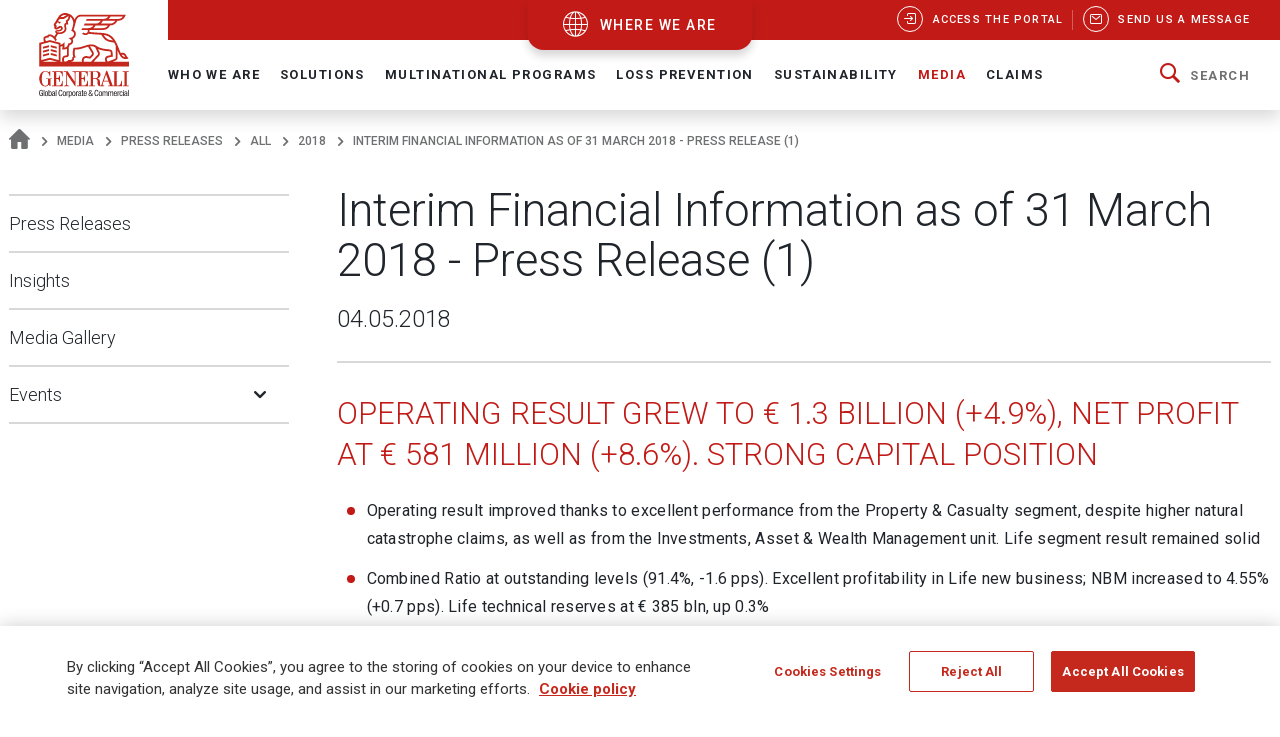

--- FILE ---
content_type: text/html;charset=UTF-8
request_url: https://www.generaliglobalcorporate.com/media/press-releases/all/2018/Interim-Financial-Information-as-of-31-March-2018-Press-Release.html
body_size: 14267
content:
<!doctype html>
<html lang="en">
<head>
<meta charset="utf-8">
<meta name="MobileOptimized" content="width">
<meta name="HandheldFriendly" content="true">
<meta name="format-detection" content="telephone=no">
<meta http-equiv="X-UA-Compatible" content="IE=edge" />
<meta content="width=device-width, initial-scale=1.0" name="viewport">
<meta name="facebook-domain-verification" content="mg0ywusithevq0d4l9hvgydca0zjmf" />
<!-- Facebook Share -->
<meta property="og:site_name" content="generali">
<meta property="og:url" content="https://www.generaliglobalcorporate.com/media/press-releases/all/2018/Interim-Financial-Information-as-of-31-March-2018-Press-Release.html" />
<meta property="og:type" content="website" />
<meta property="og:title" content="Interim Financial Information as of 31 March 2018 - Press Release (1) - Generali Corporate and Commercial" />
<meta property="og:description" content="" />
<title>Interim Financial Information as of 31 Ma... - Generali Corporate and Commercial</title>
<!-- Canonical URL -->
<link rel="canonical" href="https://www.generaliglobalcorporate.com/media/press-releases/all/2018/Interim-Financial-Information-as-of-31-March-2018-Press-Release.html">
<link rel="alternate" hreflang="en" href="https://www.generali.co.uk/media/press-releases/all/2018/Interim-Financial-Information-as-of-31-March-2018-Press-Release.html" />
<meta name="description" content="Interim Financial Information as of 31 March 2018 - Press Release (1)">
<link href="/.resources/generalicom-templating-light/webresources/favicon.ico" type="image/x-icon" rel="shortcut icon" />
<link rel="stylesheet" href="/.resources/generalicom-templating-light/webresources/styles/all.min~2024-03-14-11-09-22-000~cache.css">
<link rel="preload" href="/.resources/generalicom-templating-light/webresources/scripts/all.min~2024-03-14-11-09-22-000~cache.js" as="script">
<link rel="preload" href="/.resources/generalicom-templating-light/webresources/scripts/worldmap.min~2024-03-14-11-09-22-000~cache.js" as="script">
<script src="/.resources/generalicom-templating-light/webresources/scripts/jquery-3.6.1.min.js"></script>
<script>
httpProtocol = location.protocol;
if (httpProtocol == "https:") kalturaLink = "https://cdnapisec.kaltura.com";
else kalturaLink = "http://cdnapi.kaltura.com";
document.write('<script src="' + kalturaLink + '/p/1936311/sp/193631100/embedIframeJs/uiconf_id/29454411/partner_id/1936311"><\/script>')
</script>
<link rel="preload" href="/.resources/generaliuk-templating/webresources/minify/generaluk-revamp~2025-04-01-09-56-36-000~cache.css" as="style">
<link rel="stylesheet" href="/.resources/generaliuk-templating/webresources/minify/generaluk-revamp~2025-04-01-09-56-36-000~cache.css">
<!-- OneTrust Cookies Consent Notice start for www.generaliglobalcorporate.com -->
<script type="text/javascript" src="https://cdn.cookielaw.org/consent/e9445455-aa5b-4b6b-abd0-137cada18a7d/OtAutoBlock.js" ></script>
<script src="https://cdn.cookielaw.org/scripttemplates/otSDKStub.js" data-document-language="true" type="text/javascript" charset="UTF-8" data-domain-script="e9445455-aa5b-4b6b-abd0-137cada18a7d" ></script>
<script type="text/javascript">
function OptanonWrapper() { }
</script>
<!-- OneTrust Cookies Consent Notice end for www.generaliglobalcorporate.com -->
<!-- Google Tag Manager -->
<script>(function(w,d,s,l,i){w[l]=w[l]||[];w[l].push({'gtm.start':
new Date().getTime(),event:'gtm.js'});var f=d.getElementsByTagName(s)[0],
j=d.createElement(s),dl=l!='dataLayer'?'&l='+l:'';j.async=true;j.src=
'https://www.googletagmanager.com/gtm.js?id='+i+dl;f.parentNode.insertBefore(j,f);
})(window,document,'script','dataLayer','GTM-N2C6MQH');</script>
<!-- End Google Tag Manager -->
<style>
body.not-touch-device .main-menu-wrapper .mid-2>ul.dropdown-menu.menu-second-part {
min-height: 540px;
}
</style>
<style>
@media (max-width: 1199px) and (min-width: 1024px) {
body.fixed-header {
margin-top: 92px;
}
.mm-opened body, .mm-opening body {
margin-top: 0px !important;
}
body.fixed-header #header {
padding-top: 0;
margin-top: 0;
}
body.fixed-header #header {
font-size: 2em;
}
#header .wrapper-content {
width: 100%;
padding: 0 9px!important;
}
.mobile-header .mobile-header-wrapper #mobile-header-logo {
padding: 0;
}
body.fixed-header #header:before {
content: none;
}
body.fixed-header.front.frontpage.not-touch-device {
margin-top: 0;
}
}
@media (min-width: 768px) {
#myGlobalLines #myGlobalLinesDetWrapper.opened {
margin-top: -94px;
}
}
@media (min-width: 1230px) {
#myGlobalLines #myGlobalLinesDetWrapper.opened {
margin-top: -106px;
}
}
</style>
</head>
<body class="fixed-header">
<!-- Google Tag Manager (noscript) -->
<noscript><iframe src="https://www.googletagmanager.com/ns.html?id=GTM-N2C6MQH"
height="0" width="0" style="display:none;visibility:hidden"></iframe></noscript>
<!-- End Google Tag Manager (noscript) -->
<header id="header" class="shadow">
<div class="skiplinks fs-6">
<span class="visually-hidden fs-6 text-capitalize color-dark-blue background-white">
Navigate on Generali.com
</span>
<a class="visually-hidden-focusable" accesskey="0" href="#mainnav" title="shortcut to menu">&nbsp</a>
</div>
<div class="d-none d-xl-block helpyou-btn">
<a href="/where-we-are.html" class="link">
where we are
</a>
</div>
<nav class="navbar navbar-expand-xl">
<div class="px-xl-0 container-fluid">
<a class="d-none d-xl-flex logo-lg" href="/" title="">
<img src="/doc/jcr:13ba356d-90cb-4e5d-babd-e5c5685f1cd4/generali-gcc-logo-big.svg/lang:en/generali-gcc-logo-big.svg" title="" alt="Generali Group" width="90" data-png-fallback="/doc/jcr:1fb72670-50d7-4b9c-90c6-e8df4d380737/generali-gcc.png/lang:en/generali-gcc.png">
</a>
<a class="d-xl-none" href="/" title="">
<img src="/doc/jcr:38d893ed-2293-4d55-85c0-dac20a8ed675/generali-logo-small.svg/lang:en/generali-logo-small.svg" title="" alt="" width="190" data-png-fallback="/doc/jcr:acccf327-f950-43ba-baf7-56924d59dd1c/generali_gcc_small.png/lang:en/generali_gcc_small.png" />
</a>
<div class="d-xl-none d-flex align-items-center">
<a href="/where-we-are.html" class="icongen-world2 me-4 pe-3 link">
<span class="visually-hidden">Open WorldMap</span>
</a>
<a class="mmenu">
<span class="visually-hidden">Open Navigation</span>
<span class="icongen-hamburger-menu"></span>
<span class="icongen-cross" style="display:none;"></span>
<i class="d-none open">Open Navigation</i>
<i class="d-none close">Close Navigation</i>
</a>
</div>
<div class="d-none d-xl-flex flex-column w-100">
<div class="d-flex justify-content-between background-red-generali" id="topnav">
<ul class="list-unstyled d-flex">
</ul>
<ul class="list-unstyled d-flex">
<li>
<a target="_blank" href="https://www.hub.generaliglobalcorporate.com" rel="nofollow" title="Access the Portal">
<span class="circle"><i class="icongen-login"></i></span>
<span>Access the Portal</span>
</a>
</li>
<li>
<a href="/contact-us/send-us-a-message.html" title="Send us a message">
<span class="circle"><i class="icongen-envelop"></i></span>
<span>Send us a message</span>
</a>
</li>
</ul>
</div>
<div class="fs-6 collapse navbar-collapse" id="mainnav">
<ul class="navbar-nav me-auto mb-2 mb-xl-0 list-unstyled">
<li class="nav-item dropdown position-static">
<a class="nav-link dropdown-toggle" role="button" data-bs-toggle="dropdown" aria-expanded="false" href="/who-we-are.html">Who We Are</a>
<div class="dropdown-menu w-100 shadow py-5">
<div class="px-3 large-container position-relative">
<div class="position-absolute top-0 end-0 close-menu-container">
<a role="button" class="close-menu">
<span class="visually-hidden">Close Navigation</span>
<span class="close-label me-1">Close</span>
<span class="icongen-close color-dark-blue"></span>
</a>
</div>
<div class="row">
<div class="col-3 component pe-4">
<h4 class="color-red">Who We Are</h4>
<p class="mt-3">
Generali GC&amp;C offers P&amp;C insurance and service solutions to medium-large companies and brokers in over 180 countries around the world.
</p>
<a aria-label="Who We Are" class="btn btn-red mt-3" href="/who-we-are.html">
Discover
</a>
</div>
<div class="col-3" id="accordion_0_1"><ul class="list-unstyled">
<li><a class="dropdown-item" href="/who-we-are/GCC-2025-27-next-level-plan.html">GC&amp;C 2025 - 27 Next Level Plan</a></li>
<li><a class="dropdown-item" href="/who-we-are/generali-group.html">Generali Group</a></li>
<li><a class="dropdown-item" href="/who-we-are/strategic-plan-lifetime-partner-27.html">Strategic Plan: Lifetime Partner 27</a></li>
</ul></div>
<div class="col-3" id="accordion_0_2"><ul class="list-unstyled">
<li class="position-relative">
<a id="navItemd18816f7-e17e-414d-893a-73eb78cad12a" class="dropdown-item" href="/who-we-are/global-presence-figures.html">
Global Presence and Figures
</a>
<a aria-labelledby="navItemd18816f7-e17e-414d-893a-73eb78cad12a" class="position-absolute star-0 dropdown-toggle ps-3" data-bs-toggle="collapse" data-bs-target="#menud18816f7-e17e-414d-893a-73eb78cad12a" role="button" aria-expanded="false" aria-controls="menud18816f7-e17e-414d-893a-73eb78cad12a">
<span class="visually-hidden">Open Submenu</span>
</a>
<ul data-bs-parent="#accordion_0_2" class="collapse list-unstyled" id="menud18816f7-e17e-414d-893a-73eb78cad12a">
<li><a class="dropdown-item" href="/who-we-are/global-presence-figures/asia.html">Asia</a></li>
<li><a class="dropdown-item" href="/who-we-are/global-presence-figures/acee.html">CEE</a></li>
<li><a class="dropdown-item" href="/who-we-are/global-presence-figures/france.html">France</a></li>
<li><a class="dropdown-item" href="/who-we-are/global-presence-figures/germany.html">Germany</a></li>
<li><a class="dropdown-item" href="/who-we-are/global-presence-figures/italy.html">Italy</a></li>
<li><a class="dropdown-item" href="/who-we-are/global-presence-figures/Iberia-latam.html">Iberia &amp; LatAm</a></li>
<li><a class="dropdown-item" href="/who-we-are/global-presence-figures/uk.html">UK</a></li>
<li><a class="dropdown-item" href="/who-we-are/global-presence-figures/usa.html">USA_N2G</a></li>
</ul>
</li>
<li><a class="dropdown-item" href="/who-we-are/our-management.html">Our Management</a></li>
<li class="position-relative">
<a id="navItem65f7550e-8e21-478e-a67c-029dc1acbe77" class="dropdown-item" href="/who-we-are/work-with-us.html">
Work with us
</a>
<a aria-labelledby="navItem65f7550e-8e21-478e-a67c-029dc1acbe77" class="position-absolute star-0 dropdown-toggle ps-3" data-bs-toggle="collapse" data-bs-target="#menu65f7550e-8e21-478e-a67c-029dc1acbe77" role="button" aria-expanded="false" aria-controls="menu65f7550e-8e21-478e-a67c-029dc1acbe77">
<span class="visually-hidden">Open Submenu</span>
</a>
<ul data-bs-parent="#accordion_0_2" class="collapse list-unstyled" id="menu65f7550e-8e21-478e-a67c-029dc1acbe77">
<li><a class="dropdown-item" href="/who-we-are/work-with-us/career-opportunities.html">Career Opportunities</a></li>
</ul>
</li>
</ul></div>
<div class="col-3" id="accordion_0_3"><ul class="list-unstyled">
<li><a class="dropdown-item" href="/who-we-are/clients-distributors.html">Clients and Distributors</a></li>
<li><a class="dropdown-item" href="/who-we-are/client-and-expert-talk.html">Client &amp; Expert Talk</a></li>
</ul></div>
</div>
</div>
</div>
</li>
<li class="nav-item dropdown position-static">
<a class="nav-link dropdown-toggle" role="button" data-bs-toggle="dropdown" aria-expanded="false" href="/solutions.html">Solutions</a>
<div class="dropdown-menu w-100 shadow py-5">
<div class="px-3 large-container position-relative">
<div class="position-absolute top-0 end-0 close-menu-container">
<a role="button" class="close-menu">
<span class="visually-hidden">Close Navigation</span>
<span class="close-label me-1">Close</span>
<span class="icongen-close color-dark-blue"></span>
</a>
</div>
<div class="row">
<div class="col-3 component pe-4">
<h4 class="color-red">Solutions</h4>
<p class="mt-3">
At Generali, your challenges are our business.
</p>
<a aria-label="Solutions" class="btn btn-red mt-3" href="/solutions.html">
Discover
</a>
</div>
<div class="col-3" id="accordion_1_1"><ul class="list-unstyled">
<li class="position-relative">
<a id="navItem0dfe1c1c-5f4f-41d1-8cc7-f3f298339950" class="dropdown-item" href="/solutions/casualty.html">
Casualty
</a>
<a aria-labelledby="navItem0dfe1c1c-5f4f-41d1-8cc7-f3f298339950" class="position-absolute star-0 dropdown-toggle ps-3" data-bs-toggle="collapse" data-bs-target="#menu0dfe1c1c-5f4f-41d1-8cc7-f3f298339950" role="button" aria-expanded="false" aria-controls="menu0dfe1c1c-5f4f-41d1-8cc7-f3f298339950">
<span class="visually-hidden">Open Submenu</span>
</a>
<ul data-bs-parent="#accordion_1_1" class="collapse list-unstyled" id="menu0dfe1c1c-5f4f-41d1-8cc7-f3f298339950">
<li><a class="dropdown-item" href="/solutions/casualty/casualty-solutions-for-you.html">Casualty Solutions for you</a></li>
</ul>
</li>
<li class="position-relative">
<a id="navIteme39bdb90-6903-4e91-907b-9bc64b5a2de1" class="dropdown-item" href="/solutions/cyber-insurance.html">
Cyber Insurance
</a>
<a aria-labelledby="navIteme39bdb90-6903-4e91-907b-9bc64b5a2de1" class="position-absolute star-0 dropdown-toggle ps-3" data-bs-toggle="collapse" data-bs-target="#menue39bdb90-6903-4e91-907b-9bc64b5a2de1" role="button" aria-expanded="false" aria-controls="menue39bdb90-6903-4e91-907b-9bc64b5a2de1">
<span class="visually-hidden">Open Submenu</span>
</a>
<ul data-bs-parent="#accordion_1_1" class="collapse list-unstyled" id="menue39bdb90-6903-4e91-907b-9bc64b5a2de1">
<li><a class="dropdown-item" href="/solutions/cyber-insurance/cyber-insurance-solution-for-you.html">Cyber Insurance Solutions for you</a></li>
</ul>
</li>
<li class="position-relative">
<a id="navItem21c48fff-3031-4430-b4da-0476e1a41d78" class="dropdown-item" href="/solutions/engineering.html">
Engineering
</a>
<a aria-labelledby="navItem21c48fff-3031-4430-b4da-0476e1a41d78" class="position-absolute star-0 dropdown-toggle ps-3" data-bs-toggle="collapse" data-bs-target="#menu21c48fff-3031-4430-b4da-0476e1a41d78" role="button" aria-expanded="false" aria-controls="menu21c48fff-3031-4430-b4da-0476e1a41d78">
<span class="visually-hidden">Open Submenu</span>
</a>
<ul data-bs-parent="#accordion_1_1" class="collapse list-unstyled" id="menu21c48fff-3031-4430-b4da-0476e1a41d78">
<li><a class="dropdown-item" href="/solutions/engineering/engineering-solutions-for-you.html">Engineering Solutions for you</a></li>
</ul>
</li>
</ul></div>
<div class="col-3" id="accordion_1_2"><ul class="list-unstyled">
<li class="position-relative">
<a id="navItem1e8485f4-583b-4331-abab-f62831dfb239" class="dropdown-item" href="/solutions/financial-lines.html">
Financial Lines
</a>
<a aria-labelledby="navItem1e8485f4-583b-4331-abab-f62831dfb239" class="position-absolute star-0 dropdown-toggle ps-3" data-bs-toggle="collapse" data-bs-target="#menu1e8485f4-583b-4331-abab-f62831dfb239" role="button" aria-expanded="false" aria-controls="menu1e8485f4-583b-4331-abab-f62831dfb239">
<span class="visually-hidden">Open Submenu</span>
</a>
<ul data-bs-parent="#accordion_1_2" class="collapse list-unstyled" id="menu1e8485f4-583b-4331-abab-f62831dfb239">
<li><a class="dropdown-item" href="/solutions/financial-lines/financial-lines-solutions-for-you.html">Financial Lines Solutions for you</a></li>
</ul>
</li>
<li class="position-relative">
<a id="navItem3bceeb11-b19d-40c0-8728-68611a2cf4aa" class="dropdown-item" href="/solutions/global-aviation.html">
Global Aviation
</a>
<a aria-labelledby="navItem3bceeb11-b19d-40c0-8728-68611a2cf4aa" class="position-absolute star-0 dropdown-toggle ps-3" data-bs-toggle="collapse" data-bs-target="#menu3bceeb11-b19d-40c0-8728-68611a2cf4aa" role="button" aria-expanded="false" aria-controls="menu3bceeb11-b19d-40c0-8728-68611a2cf4aa">
<span class="visually-hidden">Open Submenu</span>
</a>
<ul data-bs-parent="#accordion_1_2" class="collapse list-unstyled" id="menu3bceeb11-b19d-40c0-8728-68611a2cf4aa">
<li><a class="dropdown-item" href="/solutions/global-aviation/global-aviation-solutions-for-you.html">Global Aviation Solutions for you</a></li>
</ul>
</li>
<li class="position-relative">
<a id="navItemedb8412f-1af3-4dfa-ad19-8f690e9ec4b7" class="dropdown-item" href="/solutions/marine.html">
Marine
</a>
<a aria-labelledby="navItemedb8412f-1af3-4dfa-ad19-8f690e9ec4b7" class="position-absolute star-0 dropdown-toggle ps-3" data-bs-toggle="collapse" data-bs-target="#menuedb8412f-1af3-4dfa-ad19-8f690e9ec4b7" role="button" aria-expanded="false" aria-controls="menuedb8412f-1af3-4dfa-ad19-8f690e9ec4b7">
<span class="visually-hidden">Open Submenu</span>
</a>
<ul data-bs-parent="#accordion_1_2" class="collapse list-unstyled" id="menuedb8412f-1af3-4dfa-ad19-8f690e9ec4b7">
<li><a class="dropdown-item" href="/solutions/marine/marine-solutions-for-you.html">Marine Solutions for you</a></li>
</ul>
</li>
</ul></div>
<div class="col-3" id="accordion_1_3"><ul class="list-unstyled">
<li class="position-relative">
<a id="navItem7c8efc31-bf6b-4f01-9163-d7d5b7b228ed" class="dropdown-item" href="/solutions/property.html">
Property
</a>
<a aria-labelledby="navItem7c8efc31-bf6b-4f01-9163-d7d5b7b228ed" class="position-absolute star-0 dropdown-toggle ps-3" data-bs-toggle="collapse" data-bs-target="#menu7c8efc31-bf6b-4f01-9163-d7d5b7b228ed" role="button" aria-expanded="false" aria-controls="menu7c8efc31-bf6b-4f01-9163-d7d5b7b228ed">
<span class="visually-hidden">Open Submenu</span>
</a>
<ul data-bs-parent="#accordion_1_3" class="collapse list-unstyled" id="menu7c8efc31-bf6b-4f01-9163-d7d5b7b228ed">
<li><a class="dropdown-item" href="/solutions/property/property-solution-for-you.html">Property Solution for you</a></li>
</ul>
</li>
<li><a class="dropdown-item" href="/solutions/parametric-insurance.html">Parametric Insurance</a></li>
</ul></div>
</div>
</div>
</div>
</li>
<li class="nav-item dropdown position-static">
<a class="nav-link dropdown-toggle" role="button" data-bs-toggle="dropdown" aria-expanded="false" href="/multinational-programs.html">Multinational Programs</a>
<div class="dropdown-menu w-100 shadow py-5">
<div class="px-3 large-container position-relative">
<div class="position-absolute top-0 end-0 close-menu-container">
<a role="button" class="close-menu">
<span class="visually-hidden">Close Navigation</span>
<span class="close-label me-1">Close</span>
<span class="icongen-close color-dark-blue"></span>
</a>
</div>
<div class="row">
<div class="col-3 component pe-4">
<h4 class="color-red">Multinational Programs</h4>
<p class="mt-3">
Working alongside you and your business to make sure you have the answers you need, when you need them.
</p>
<a aria-label="Multinational Programs" class="btn btn-red mt-3" href="/multinational-programs.html">
Discover
</a>
</div>
<div class="col-3" id="accordion_2_1"><ul class="list-unstyled">
<li><a class="dropdown-item" href="/multinational-programs/about-you.html">About You</a></li>
<li><a class="dropdown-item" href="/multinational-programs/multinational-programs-for-global-businesses.html">Multinational Programs for global businesses</a></li>
<li><a class="dropdown-item" href="/multinational-programs/what-s-keeping-you-awake-at-night.html">What&#039;s keeping you awake at night?</a></li>
</ul></div>
<div class="col-3" id="accordion_2_2"><ul class="list-unstyled">
<li><a class="dropdown-item" href="/multinational-programs/building-the-program.html">Building the Program</a></li>
<li><a class="dropdown-item" href="/multinational-programs/global-reach-local-insights.html">Global Reach, Local Insights</a></li>
</ul></div>
<div class="col-3" id="accordion_2_3"><ul class="list-unstyled">
<li><a class="dropdown-item" href="/multinational-programs/our-experts.html">Our Experts</a></li>
<li><a class="dropdown-item" href="/multinational-programs/tools.html">Tools</a></li>
</ul></div>
</div>
</div>
</div>
</li>
<li class="nav-item dropdown position-static">
<a class="nav-link dropdown-toggle" role="button" data-bs-toggle="dropdown" aria-expanded="false" href="/risk-engineering-loss-prevention.html">Loss Prevention</a>
<div class="dropdown-menu w-100 shadow py-5">
<div class="px-3 large-container position-relative">
<div class="position-absolute top-0 end-0 close-menu-container">
<a role="button" class="close-menu">
<span class="visually-hidden">Close Navigation</span>
<span class="close-label me-1">Close</span>
<span class="icongen-close color-dark-blue"></span>
</a>
</div>
<div class="row">
<div class="col-3 component pe-4">
<h4 class="color-red">Loss Prevention</h4>
<a aria-label="Loss Prevention" class="btn btn-red mt-3" href="/risk-engineering-loss-prevention.html">
Discover
</a>
</div>
<div class="col-3" id="accordion_3_1"><ul class="list-unstyled">
<li><a class="dropdown-item" href="/risk-engineering-loss-prevention/risk-engineering-loss-prevention-solutions-for-you.html">Risk Engineering &amp; Loss Prevention Solutions for you</a></li>
</ul></div>
</div>
</div>
</div>
</li>
<li class="nav-item dropdown position-static">
<a class="nav-link dropdown-toggle" role="button" data-bs-toggle="dropdown" aria-expanded="false" href="/sustainability.html">Sustainability</a>
<div class="dropdown-menu w-100 shadow py-5">
<div class="px-3 large-container position-relative">
<div class="position-absolute top-0 end-0 close-menu-container">
<a role="button" class="close-menu">
<span class="visually-hidden">Close Navigation</span>
<span class="close-label me-1">Close</span>
<span class="icongen-close color-dark-blue"></span>
</a>
</div>
<div class="row">
<div class="col-3 component pe-4">
<h4 class="color-red">Sustainability</h4>
<p class="mt-3">
Sustainability is the originator of Generali’s strategy.
</p>
<a aria-label="Sustainability" class="btn btn-red mt-3" href="/sustainability.html">
Discover
</a>
</div>
<div class="col-3" id="accordion_4_1"><ul class="list-unstyled">
<li class="position-relative">
<a id="navItemef3d5f8d-1c83-493d-bc62-7e3eae3dfdb3" class="dropdown-item" href="/sustainability/our-sustainability-approach.html">
Our Sustainability Approach
</a>
<a aria-labelledby="navItemef3d5f8d-1c83-493d-bc62-7e3eae3dfdb3" class="position-absolute star-0 dropdown-toggle ps-3" data-bs-toggle="collapse" data-bs-target="#menuef3d5f8d-1c83-493d-bc62-7e3eae3dfdb3" role="button" aria-expanded="false" aria-controls="menuef3d5f8d-1c83-493d-bc62-7e3eae3dfdb3">
<span class="visually-hidden">Open Submenu</span>
</a>
<ul data-bs-parent="#accordion_4_1" class="collapse list-unstyled" id="menuef3d5f8d-1c83-493d-bc62-7e3eae3dfdb3">
<li><a class="dropdown-item" href="/sustainability/our-sustainability-approach/responsible-insurer.html">Responsible Insurer</a></li>
<li><a class="dropdown-item" href="/sustainability/our-sustainability-approach/responsible-employer.html">Responsible Employer</a></li>
<li><a class="dropdown-item" href="/sustainability/our-sustainability-approach/responsible-corporate-citizen.html">Responsible Corporate Citizen</a></li>
</ul>
</li>
</ul></div>
<div class="col-3" id="accordion_4_2"><ul class="list-unstyled">
<li><a class="dropdown-item" href="/sustainability/parametric-insurance-to-build-financial-resilience.html">Parametric insurance to build financial resilience</a></li>
</ul></div>
</div>
</div>
</div>
</li>
<li class="nav-item dropdown position-static">
<a class="nav-link dropdown-toggle active" role="button" data-bs-toggle="dropdown" aria-expanded="false" href="/media.html">Media</a>
<div class="dropdown-menu w-100 shadow py-5">
<div class="px-3 large-container position-relative">
<div class="position-absolute top-0 end-0 close-menu-container">
<a role="button" class="close-menu">
<span class="visually-hidden">Close Navigation</span>
<span class="close-label me-1">Close</span>
<span class="icongen-close color-dark-blue"></span>
</a>
</div>
<div class="row">
<div class="col-3 component pe-4">
<h4 class="color-red">Media</h4>
<p class="mt-3">
The latest from Generali Global Corporate &amp; Commercial.
</p>
<a aria-label="Media" class="btn btn-red mt-3" href="/media.html">
Discover
</a>
</div>
<div class="col-3" id="accordion_5_1"><ul class="list-unstyled">
<li><a class="dropdown-item" href="/media/press-releases.html">Press Releases</a></li>
<li><a class="dropdown-item" href="/media/insights.html">Insights</a></li>
</ul></div>
<div class="col-3" id="accordion_5_2"><ul class="list-unstyled">
<li><a class="dropdown-item" href="/media/media-gallery.html">Media Gallery</a></li>
</ul></div>
<div class="col-3" id="accordion_5_3"><ul class="list-unstyled">
<li class="position-relative">
<a id="navItemdaa077e1-f869-4795-9f7b-203c1291bbd1" class="dropdown-item" href="/media/events.html">
Events
</a>
<a aria-labelledby="navItemdaa077e1-f869-4795-9f7b-203c1291bbd1" class="position-absolute star-0 dropdown-toggle ps-3" data-bs-toggle="collapse" data-bs-target="#menudaa077e1-f869-4795-9f7b-203c1291bbd1" role="button" aria-expanded="false" aria-controls="menudaa077e1-f869-4795-9f7b-203c1291bbd1">
<span class="visually-hidden">Open Submenu</span>
</a>
<ul data-bs-parent="#accordion_5_3" class="collapse list-unstyled" id="menudaa077e1-f869-4795-9f7b-203c1291bbd1">
<li><a class="dropdown-item" href="/media/events/ferma.html">FERMA</a></li>
<li><a class="dropdown-item" href="/media/events/ferma-2024.html">FERMA 2024</a></li>
</ul>
</li>
</ul></div>
</div>
</div>
</div>
</li>
<li class="nav-item dropdown position-static">
<a class="nav-link dropdown-toggle" role="button" data-bs-toggle="dropdown" aria-expanded="false" href="/claims-management.html">Claims</a>
<div class="dropdown-menu w-100 shadow py-5">
<div class="px-3 large-container position-relative">
<div class="position-absolute top-0 end-0 close-menu-container">
<a role="button" class="close-menu">
<span class="visually-hidden">Close Navigation</span>
<span class="close-label me-1">Close</span>
<span class="icongen-close color-dark-blue"></span>
</a>
</div>
<div class="row">
<div class="col-3 component pe-4">
<h4 class="color-red">Claims</h4>
<a aria-label="Claims" class="btn btn-red mt-3" href="/claims-management.html">
Discover
</a>
</div>
<div class="col-3" id="accordion_6_1"><ul class="list-unstyled">
<li><a class="dropdown-item" href="/claims-management/claims-boutique-service.html">Claims Boutique Service</a></li>
</ul></div>
</div>
</div>
</div>
</li>
</ul>
<div class="dropdown dropdown-search">
<a href="#" role="button" class="d-flex align-items-center search-menu-item dropdown-toggle" role="button" data-bs-toggle="dropdown" aria-expanded="false">
<i class="icongen-lens mb-1"></i>
<strong class="search-label">Search</strong>
</a>
<div class="dropdown-menu dropdown-menu-search">
<form action="/Tools/search-results.html" method="get" class="component row gx-0 align-items-center justify-content-between" autocomplete="off">
<div class="col-10 d-flex align-items-center">
<i class="icongen-lens me-3"></i>
<input name="one" value="" type="text" autocomplete="off" placeholder="Start typing...">
</div>
<div class="col-2 d-flex align-items-center justify-content-end">
<a href="#" class="btn btn-red btn-small btn-submit">Search</a>
<a href="#" class="btn-search-close">
<span class="visually-hidden">Close Search</span>
<span>Close</span>
<span class="icongen-close"></span>
</a>
</div>
</form>
</div>
</div>
</div>
</div>
</div>
</nav> </header>
<div id="page">
<div class="d-none d-md-block large-container">
<nav aria-label="breadcrumb">
<ol class="breadcrumb m-0 pt-3">
<li class="breadcrumb-item ps-0">
<a href="/" aria-label="Homepage"><span class="icongen-home"></span></a>
</li>
<li class="breadcrumb-item">
<a href="/media.html">Media</a>
</li>
<li class="breadcrumb-item">
<a href="/media/press-releases.html">Press Releases</a>
</li>
<li class="breadcrumb-item">
<a href="/media/press-releases/all.html">All</a>
</li>
<li class="breadcrumb-item">
<a href="/media/press-releases/all/2018.html">2018</a>
</li>
<li class="breadcrumb-item" aria-current="page">
<span class="dot-ellipsis" data-nchars="80">Interim Financial Information as of 31 March 2018 - Press Release (1)</span>
</li>
</ol>
</nav>
</div>
<div id="main">
<div class="wrapper-content">
<div class="row p-0 gx-md-5 g-xl-6 justify-content-center">
<div class="d-none d-lg-block col-12 col-md-12 col-lg-3 col-xl-3 mt-2">
<nav class="internal-nav">
<ul>
<li>
<a href="/media/press-releases.html">
Press Releases
</a>
</li>
<li>
<a href="/media/insights.html">
Insights
</a>
</li>
<li>
<a href="/media/media-gallery.html">
Media Gallery
</a>
</li>
<li class="">
<div class="d-flex justify-content-between align-items-center">
<a id="horizontalItemdaa077e1-f869-4795-9f7b-203c1291bbd1" href="/media/events.html">
Events
</a>
<a aria-labelledby="horizontalItemdaa077e1-f869-4795-9f7b-203c1291bbd1" class="me-xl-3 show-level collapsed" data-bs-toggle="collapse" data-bs-target="#collapsedaa077e1-f869-4795-9f7b-203c1291bbd1" href="#collapsedaa077e1-f869-4795-9f7b-203c1291bbd1" aria-expanded="false" aria-controls="collapsedaa077e1-f869-4795-9f7b-203c1291bbd1">
<span class="icongen-right-arrow-bold"></span>
<span class="visually-hidden">Open Submenu</span>
</a>
</div>
<div id="collapsedaa077e1-f869-4795-9f7b-203c1291bbd1" class="sublevel collapse" role="tabpanel" aria-labelledby="headingdaa077e1-f869-4795-9f7b-203c1291bbd1">
<ul>
<li>
<a href="/media/events/ferma.html">
FERMA
</a>
</li>
<li>
<a href="/media/events/ferma-2024.html">
FERMA 2024
</a>
</li>
</ul>
</div>
</li>
</ul>
</nav>
</div><div id="content" class="col-lg-9 col-xl-9 central-body">
<h1 class="mb-0">Interim Financial Information as of 31 March 2018 - Press Release (1)</h1>
<div class="mt-3 mb-md">
<div class="highlights pb-4">
<h2 class="h4 lh-base mb-0">
<span>04.05.2018</span>
</h2>
</div>
</div>
<div class="mt-md">
<h3 class="mb-3 color-red">OPERATING RESULT GREW TO € 1.3 BILLION (+4.9%), NET PROFIT AT € 581 MILLION (+8.6%). STRONG CAPITAL POSITION</h3>
</div>
<div class="mt-3 txt-component">
<ul>
<li>Operating result improved thanks to excellent performance from the Property &amp; Casualty segment, despite higher natural catastrophe claims, as well as from the Investments, Asset &amp; Wealth Management unit. Life segment result remained solid</li>
<li>Combined Ratio at outstanding levels (91.4%, -1.6 pps). Excellent profitability in Life new business; NBM increased to 4.55% (+0.7 pps). Life technical reserves at &euro; 385 bln, up 0.3%</li>
<li>Annualised operating RoE at 13.2%, in line with the target (&gt;13%)</li>
<li>Premiums increased to &euro; 18.6 bln (+2.5%) thanks to growth in both business segments. Life net cash inflows at &euro; 2.4 bln</li>
<li>Capital position further strengthened, with Regulatory Solvency Ratio at 211% and Economic Solvency Ratio at 233%</li>
</ul>
</div>
<div class="mt-3 txt-component">
<p><strong>Generali Group CFO, Luigi Lubelli</strong>, commented:<span>&nbsp;</span><em>&quot;The results that we present today highlight the on-going positive trend in the Group&#39;s economic and financial performance, as well as the effective execution of the strategic plan that is being implemented with discipline and determination. We continue to develop the business and create value as evidenced on one hand, by the growth in premium income, robust Life net cash inflows, and increasing Assets Under Management and on the other, by further improvement in the Combined Ratio and the Life new business margin. The results of the first quarter allow us to look at the rest of the year with optimism as we successfully complete our strategic plan.&quot;</em></p>
<p>Paris. At a meeting chaired by Gabriele Galateri di Genola, the Board of Directors of Assicurazioni Generali approved the Interim financial statements as at 31 March 2018.</p>
</div>
<div class="mt-md image-component tcenter">
<figure class="" title="OPERATING RESULT GREW TO € 1.3 BILLION (+4.9%), NET PROFIT AT € 581 MILLION (+8.6%). STRONG CAPITAL POSITION">
<img loading="lazy" class="" src="/doc/jcr:be68867a-fbfa-4b51-8cd7-5494eeb488cd/tabella-eng.2018-05-04-07-20-41.jpg/lang:en/tabella-eng.2018-05-04-07-20-41.jpg" alt="OPERATING RESULT GREW TO € 1.3 BILLION (+4.9%), NET PROFIT AT € 581 MILLION (+8.6%). STRONG CAPITAL POSITION">
</figure>
</div>
<div class="mt-md">
<h3 class="mb-3 color-red">PREMIUMS AND NEW BUSINESS</h3>
</div>
<div class="mt-3 txt-component">
<ul>
<li>The<span>&nbsp;</span><strong>Group&#39;s total premium</strong><span>&nbsp;</span>sposted growth of 2.5% compared to the previous year, reaching<span>&nbsp;</span><strong>&euro;18,604 million</strong>, as a result of positive trends on equivalent terms in both business segments.<br />
With reference to the business lines,<span>&nbsp;</span><strong>Life</strong><span>&nbsp;</span>posted an increase of 3%, mainly deriving from growth in unit- linked products (+9.9%) observed in almost all the countries in which the Group operates. Life net cash inflows exceeded &euro; 2.4 billion; the decrease of 20.7% derived from the strategic approach aimed at increasing the profitability of the Life portfolio, also reflected in the new business value and in the performance of traditional savings products, for which written premiums fell by 4.3%, particularly in Italy, Germany, ACEER<sup>3</sup><span>&nbsp;</span>and Spain.<br />
The<span>&nbsp;</span><strong>Property &amp; Casualty</strong><span>&nbsp;</span>premiums also recorded growth (+1.4% on equivalent terms) deriving from the positive performance of both business lines. The Motor business increased 1.6% due to growth in ACEER (+4.9%) and Americas and Southern Europe (+21.1%). Italy posted a decline (-4.5%), following the contraction in the average premium and the portfolio, as did Germany (-1.4%), mainly due to initiatives focused on further improving profitability, especially in the broker channel. France remained essentially stable. The Non-Motor business also increased (+0.6%), as a result of the increase by 3.1% in ACEER and by 11.3% in Europ Assistance that grew in mature markets due to the increase in travel insurance and roadside assistance. Italy decreased 2.3% mainly due to the drop in premiums for the Global Corporate &amp; Commercial businesses while premiums were stable for the remainder of the Italian Non-Motor portfolio.</li>
<li><strong>New business</strong><span>&nbsp;</span>in terms of PVNBP (present value of new business premiums) stood at &euro; 11,165 million (-6.6%), posting a decline in savings products (-13.8%) and protection products (-5.9%), which was heavily influenced by the slowdown in Germany, offset in part by the increase in premiums from unit- linked products (+3.3%).<br />
The new business value (NBV) was &euro; 508 million (&euro; 463 million in 1Q17), up 10.3% compared to the first three months of 2017.<br />
The new business margin on PVNBP stood at 4.55% (3.84% in 1Q17) with an increase of 0.70 pps due to the better business mix, reduction of financial guarantees, and improvement of financial assumptions compared to the first three months of 2017.</li>
</ul>
</div>
<div class="mt-md">
<h3 class="mb-3 color-red">ECONOMIC PERFORMANCE</h3>
</div>
<div class="mt-3 txt-component">
<ul>
<li>The<span>&nbsp;</span><strong>operating result</strong><span>&nbsp;</span>amounted to<span>&nbsp;</span><strong>&euro; 1,253 million</strong>, posting growth of 4.9%, driven by the Property &amp; Casualty segment, up 14.1% due to performance of the technical result. The Combined Ratio continued at excellent levels (91.4%; -1.6 pps over 1Q17), despite the impact of &euro; 76 million of catastrophe claims for 1.5 pps (1.1 pps in 1Q17) related to storms that mainly affected Germany and France in January. The current year non-catastrophe loss ratio showed considerable improvement across all of the main countries where the Group operates. The contribution from prior years was stable.<br />
The operating result of the Life segment was essentially stable, reflecting, on one hand, the improvement in the technical result net of insurance and other operating expenses and, on the other, the contraction in the financial margin following lower current returns and realized gains.<br />
Lastly, the operating result of the Holding and other businesses segment was positive, due in particular to the favourable development of Investments, Asset &amp; Wealth Management activities. Holding operating expenses were stable.</li>
<li><strong>Group net profit<span>&nbsp;</span></strong>stood at<span>&nbsp;</span><strong>&euro; 581 million</strong>,<span>&nbsp;</span><strong>up 8.6%</strong>. In addition to the improvement in the operating resultas mentioned above, it mainly reflects<sup>4</sup>:<br />
- the improvement in the non-operating investment result, in particular due to further lower impairments;<br />
- the higher impact of taxes. The tax rate rose from 29.5% to 33.1%, reflecting, among other effects, the impact of the changed composition of the investment result compared to the first quarter of last year;<br />
- the result of discontinued operations of &euro; 14 million.</li>
<li>The<span>&nbsp;</span><strong>P&amp;L return on investments</strong><span>&nbsp;</span>was 0.7%<sup>5</sup><span>&nbsp;</span>(0.8% at 1Q17), slightly down due to lower realized gains and a marginal drop in current profitability compared to the prior period.</li>
</ul>
</div>
<div class="mt-md">
<h3 class="mb-3 color-red">BALANCE SHEET AND CAPITAL POSITION</h3>
</div>
<div class="mt-3 txt-component">
<ul>
<li>The<span>&nbsp;</span><strong>Group shareholders&rsquo; equity</strong><span>&nbsp;</span>stood at &euro; 25,731 million (&euro; 25,079 million as at 31 December 2017), up 2.6% due to the result for the period attributable to the Group and the increase in the reserve for unrealised gains and losses on available for sale financial assets.</li>
<li><strong>Third party Assets Under Management</strong><span>&nbsp;</span>posted an increase of 3.1%, mainly due to performance in China and Banca Generali.</li>
<li>The<span>&nbsp;</span><strong>Preliminary Regulatory Solvency Ratio</strong><span>&nbsp;</span>&ndash; which represents the regulatory view of the Group&rsquo;s capital and is based on the use of the internal model, solely for companies that have obtained the relevant approval from IVASS, and on the Standard Formula for other companies &ndash; stood at 211% (208% YE17; +3 pps).<br />
The<span>&nbsp;</span><strong>Economic Solvency Ratio</strong>, which represents the economic view of the Group&rsquo;s capital and is calculated by applying the internal model to the entire Group perimeter, stood at 233% (230% YE17; +3 pps).<br />
The increase is due to normalised generation of capital, net of accrued dividend.</li>
</ul>
</div>
<div class="mt-3 txt-component">
<p>For significant events that occurred during and after the period ended 31 March 2018, please refer to the press releases available for download at<span>&nbsp;</span><a href="http://www.generali.com/" style="outline: 0px; color: rgb(193, 32, 23); text-decoration: none; box-sizing: border-box; background-color: transparent;">www.generali.com</a>.</p>
<p>&nbsp;</p>
<p><strong>The Manager in charge of preparing the company&rsquo;s financial reports, Luigi Lubelli, declares, pursuant to paragraph 2 article 154 bis of the Consolidated Law on Finance, that the accounting information in this press release corresponds to the document results, books and accounting entries.</strong></p>
<p>&nbsp;</p>
<p>The glossary and the description of alternative performance measures are available in the<span>&nbsp;</span><a href="https://www.generali.com/info/download-center/results#2017" style="outline: 0px; color: rgb(193, 32, 23); text-decoration: none; box-sizing: border-box; background-color: transparent;">2017 Annual Integrated Report and Consolidated Financial Statements of the Group</a>.</p>
</div>
<div class="mt-3 txt-component">
<p class="mb-0 border-top1-grey-5 mt-4 pt-4 note"><i><em><sup>1<span>&nbsp;</span></sup></em><em>Changes in premiums, Life net cash inflows and PVNBP (present value of new business premiums) are presented in equivalent terms (at equivalent exchange rates and consolidated scope). Changes in operating results, own investments and Life technical reserves exclude entities sold during the comparative period.</em><br />
<sup>2</sup><em><span>&nbsp;</span>With reference to the disposals of the Irish and Belgian businesses, pending the issue of the necessary regulatory authorisations, these assets were classified as disposal groups held for sale, in application of IFRS 5. As a result, these investments were not excluded from consolidation but total assets, liabilities and profit after tax were recognised separately in the specific financial statement items. Similarly, the comparative data were restated (2017 data also included Dutch operations whose sale was completed in February 2018).</em><br />
<sup>3</sup><em><span>&nbsp;</span>As communicated to the market on 21 February 2018, Austria was integrated into the new regional structure known as Austria, Central and Eastern European Countries &amp; Russia (ACEER), effective 1 January 2018. In addition, the Americas and Southern Europe area was created within the International regional structure, comprising Argentina, Brazil, Chile, Ecuador, USA, Portugal, Greece and Turkey.</em><br />
<sup>4</sup><em><span>&nbsp;</span>The following figures are shown net of the effect of taxes and minority interests.</em><br />
<sup>5&nbsp;</sup><em>The return is not annualized.</em><br />
&nbsp;
</i></p>
</div>
<div class="mt-3">
<h3 class="color-red mb-3">DOWNLOAD</h3>
<ul class="document-list-items px-3 px-md-4 py-0 py-md-2 border-radius-8 list-unstyled">
<li>
<a target="_blank" href="/doc/jcr:04e991f0-c5a7-4583-a23a-30b4e5be248e/Interim%20Financial%20Information%20As%20Of%2031%20March%202018%20_ENG.pdf/lang:en/Interim_Financial_Information_As_Of_31_March_2018__ENG.pdf" class="d-flex w-100 justify-content-between align-items-center">
<h4>Interim Financial Information as of 31 March 2018 - Press Release</h4>
<div class="d-flex align-items-center">
<i class="ms-3 d-none d-md-block text-xs me-3 nowrap">341 kb</i>
<span class="ms-3 ms-md-0 icongen-file-doc fs-3"></span>
</div>
</a>
</li>
</ul>
</div>
</div> </div>
</div>
</div>
<section class="component space-top mt-4">
<div class="background-white-2">
<div class="container">
<div class="row justify-content-center justify-content-stretch">
<div class="col-12 col-md-6 align-self-stretch pe-md-5">
<div class="position-relative background-dark-red container-expert py-5 pe-lg-5 h-100 wing-expert text-center text-md-end d-flex flex-md-column flex-lg-row justify-content-center justify-content-lg-end align-items-center">
<h3 class="color-white mb-0 mb-md-3 mb-lg-0 me-4 me-lg-5">Contact Us</h3>
<a href="/who-we-are/find-your-expert.html" class="btn btn-red lh-1 py-3 text-start btn-expert px-3">
<div class="d-flex">
<i class="me-2 me-md-3 icongen-find-expert"></i>
<div>
<span>
FIND YOUR<br>
</span>
<span class="d-inline-block mt-1">
EXPERT
</span>
</div>
</div>
</a>
</div>
</div>
<div class="col-11 col-md-6 align-self-stretch ps-md-0">
<form method="get" action="/who-we-are/find-your-expert.html" class="container-expert filter-form mb-0 py-5 pe-md-5 ps-md-0 text-center text-md-start d-flex flex-column flex-lg-row align-items-center">
<div class="me-lg-5 d-flex flex-column align-items-center align-items-md-start justify-content-center justify-content-md-start">
<label class="color-red text-capitalize mb-2" for="business">
your needs
</label>
<select name="business" id="business" class="select2 d-block">
<option value="all-businesses">Please select from the following options</option>
<option value="global-aviation">Aviation</option>
<option value="business-transformation">Business Transformation & Technical Excellence</option>
<option value="casualty">Casualty</option>
<option value="claims"> Claims Management</option>
<option value="client-broker-relationship-management">Client & Distribution</option>
<option value="global-construction">Construction</option>
<option value="cyber-insurance">Cyber Insurance</option>
<option value="engineering">Engineering</option>
<option value="financial-lines">Financial Lines</option>
<option value="marine">Marine</option>
<option value="multinational-programs">Multinational Programs</option>
<option value="parametric-insurance">ART & Parametrics</option>
<option value="property">Property</option>
<option value="riskeng-lossprevention">Risk Engineering & Loss Prevention</option>
<option value="surety-bonds">Surety & Bonds</option>
</select>
</div>
<div class="mt-3">
<button type="submit" class="btn btn-red btn-small">submit</button>
</div>
</form>
</div>
</div>
</div>
</div>
</section>
<div class="clearfix"></div>
<footer>
<div class="large-container">
<div class="row top">
<div class="col-12 col-md-8">
<div class="row align-items-center">
<div class="col-12 col-md-3 text-center text-md-start">
<a href="/" title="">
<img src="/.resources/generalicom-templating-light/webresources/images/generali-logo-big.svg" title="" alt="Generali Group" width="90" data-png-fallback="/.resources/generalicom-templating-light/webresources/images/generali-logo-big.png">
</a>
</div>
<div class="mt-3 mt-md-0 col-12 col-md-9 text-center text-md-start">
<p>Follow stories shared by people like you<br/>on our social networks</p>
</div>
</div>
</div>
<div class="pt-2 pt-md-0 mt-4 mt-md-0 col-12 col-md-4">
<ul class="px-5 px-md-0 list-unstyled d-flex justify-content-between justify-content-md-end align-items-center">
<li>
<a class="social-linkedin" title="Linkedin" href="https://www.linkedin.com/authwall?trk=bf&amp;trkInfo=AQFgjaybg47WCgAAAYlVMXVgLUfh67KnP9vvokHqFhxVQtO2dGSaVilz3y-UEhlE0MpIyIO1_cYJK9vOOLXQ2n32bUwkuOAIakt8-VIV44B_nvH-QlfqYhBbXGlrjNad9Aw5Qpw=&amp;original_referer=&amp;sessionRedirect=https%3A%2F%2Fwww.linkedin.com%2Fcompany%2Fgenerali-global-corporate-and-commercial%2F%2303" title="https://www.linkedin.com/authwall?trk=bf&amp;trkInfo=AQFgjaybg47WCgAAAYlVMXVgLUfh67KnP9vvokHqFhxVQtO2dGSaVilz3y-UEhlE0MpIyIO1_cYJK9vOOLXQ2n32bUwkuOAIakt8-VIV44B_nvH-QlfqYhBbXGlrjNad9Aw5Qpw=&amp;original_referer=&amp;sessionRedirect=https%3A%2F%2Fwww.linkedin.com%2Fcompany%2Fgenerali-global-corporate-and-commercial%2F%2303" target="_blank"><span class="icongen-linkedin"></span></a>
</li>
<li>
<a class="social-youtube" title="Youtube" href="https://www.youtube.com/@generaliglobalcorporatecom9174" title="https://www.youtube.com/@generaliglobalcorporatecom9174" target="_blank"><span class="icongen-youtube"></span></a>
</li>
</ul>
</div>
</div>
<div class="row bottom my-4 my-md-5">
<div class="pt-2 pt-md-0 col-12 d-flex justify-content-between flex-column flex-md-row">
<div class="text-center text-md-left mb-4 mb-md-0">
<p>Part of <a href="https://www.generali.com" target="_blank">Generali Group</a></p>
</div>
<a target="_blank" href="https://www.generali.com/worldtool" class="link-arrow-right external align-self-center align-self-md-start mb-4 mb-md-0">FIND US IN YOUR COUNTRY</a>
<ul class="list-unstyled d-flex flex-column flex-md-row justify-content-center justify-content-md-end align-items-center align-items-md-start">
<li><a href="/who-we-are/work-with-us.html" title="Careers"><span class="icongen-careers"></span>Careers</a></li>
</ul>
</div>
</div>
</div>
<div class="background-grey-light last">
<div class="large-container">
<div class="row">
<div class="col-12 col-md-7">
<ul class="list-unstyled">
<li>
<a title="Legal information" href="/Info/legal-information.html">Legal information</a>
</li>
<li>
<a title="Cookies policy" href="/Info/cookies-policy.html">Cookies policy</a>
</li>
<li>
<a title="Sitemap" href="/Info/site-map.html">Sitemap</a>
</li>
<li>
<a title="Privacy" href="/Info/privacy-information/privacy.html">Privacy</a>
</li>
<li>
<a target="_blank" title="FACTA" href="https://www.generali.com/info/fatca">FACTA</a>
</li>
<li>
<a target="_blank" title="Whistleblowing" href="https://generali.whispli.com/speakup">Whistleblowing</a>
</li>
<li>
<a title="Brexit" href="/who-we-are/brexit.html">Brexit</a>
</li>
</ul>
</div>
<div class="col-12 col-md-5 text-center text-md-end">
<div class="copyright">
<p>© ASSICURAZIONI GENERALI S.P.A</p>
</div>
</div>
</div>
</div>
</div>
</footer>
</div>
<div id="backtotop"><div class="w-100 h-100 d-flex align-items-center justify-content-center"><span class="icongen-down-arrow-bold"></span></div></div>
<nav id="mmenu">
<ul>
<li>
<a href="/who-we-are.html">Who We Are</a>
<ul>
<strong class="back">back</strong>
<li class="flex-column main-section">
<h3>Who We Are</h3>
<p class="mt-1 mb-3">
Generali GC&amp;C offers P&amp;C insurance and service solutions to medium-large companies and brokers in over 180 countries around the world.
</p>
<a class="btn-red mb-3" href="/who-we-are.html">
Discover
</a>
</li>
<li><a href="/who-we-are/GCC-2025-27-next-level-plan.html">GC&amp;C 2025 - 27 Next Level Plan</a></li>
<li><a href="/who-we-are/generali-group.html">Generali Group</a></li>
<li><a href="/who-we-are/strategic-plan-lifetime-partner-27.html">Strategic Plan: Lifetime Partner 27</a></li>
<li>
<a href="/who-we-are/global-presence-figures.html">
Global Presence and Figures
</a>
<ul>
<strong class="back">Who We Are</strong>
<li class="flex-column main-section">
<h3>Global Presence and Figures</h3>
<a class="btn-red mb-3 mt-2" href="/who-we-are/global-presence-figures.html">Discover</a>
</li>
<li><a href="/who-we-are/global-presence-figures/asia.html">Asia</a></li>
<li><a href="/who-we-are/global-presence-figures/acee.html">CEE</a></li>
<li><a href="/who-we-are/global-presence-figures/france.html">France</a></li>
<li><a href="/who-we-are/global-presence-figures/germany.html">Germany</a></li>
<li><a href="/who-we-are/global-presence-figures/italy.html">Italy</a></li>
<li><a href="/who-we-are/global-presence-figures/Iberia-latam.html">Iberia &amp; LatAm</a></li>
<li><a href="/who-we-are/global-presence-figures/uk.html">UK</a></li>
<li><a href="/who-we-are/global-presence-figures/usa.html">USA_N2G</a></li>
</ul>
</li>
<li><a href="/who-we-are/our-management.html">Our Management</a></li>
<li>
<a href="/who-we-are/work-with-us.html">
Work with us
</a>
<ul>
<strong class="back">Who We Are</strong>
<li class="flex-column main-section">
<h3>Work with us</h3>
<p class="mt-1 mb-3">
We are Generali Global Corporate &amp; Commercial people<br/>because we live our values everyday.
</p>
<a class="btn-red mb-3" href="/who-we-are/work-with-us.html">Discover</a>
</li>
<li><a href="/who-we-are/work-with-us/career-opportunities.html">Career Opportunities</a></li>
</ul>
</li>
<li><a href="/who-we-are/clients-distributors.html">Clients and Distributors</a></li>
<li><a href="/who-we-are/client-and-expert-talk.html">Client &amp; Expert Talk</a></li>
</ul>
</li>
<li>
<a href="/solutions.html">Solutions</a>
<ul>
<strong class="back">back</strong>
<li class="flex-column main-section">
<h3>Solutions</h3>
<p class="mt-1 mb-3">
At Generali, your challenges are our business.
</p>
<a class="btn-red mb-3" href="/solutions.html">
Discover
</a>
</li>
<li>
<a href="/solutions/casualty.html">
Casualty
</a>
<ul>
<strong class="back">Solutions</strong>
<li class="flex-column main-section">
<h3>Casualty</h3>
<a class="btn-red mb-3 mt-2" href="/solutions/casualty.html">Discover</a>
</li>
<li><a href="/solutions/casualty/casualty-solutions-for-you.html">Casualty Solutions for you</a></li>
</ul>
</li>
<li>
<a href="/solutions/cyber-insurance.html">
Cyber Insurance
</a>
<ul>
<strong class="back">Solutions</strong>
<li class="flex-column main-section">
<h3>Cyber Insurance</h3>
<a class="btn-red mb-3 mt-2" href="/solutions/cyber-insurance.html">Discover</a>
</li>
<li><a href="/solutions/cyber-insurance/cyber-insurance-solution-for-you.html">Cyber Insurance Solutions for you</a></li>
</ul>
</li>
<li>
<a href="/solutions/engineering.html">
Engineering
</a>
<ul>
<strong class="back">Solutions</strong>
<li class="flex-column main-section">
<h3>Engineering</h3>
<a class="btn-red mb-3 mt-2" href="/solutions/engineering.html">Discover</a>
</li>
<li><a href="/solutions/engineering/engineering-solutions-for-you.html">Engineering Solutions for you</a></li>
</ul>
</li>
<li>
<a href="/solutions/financial-lines.html">
Financial Lines
</a>
<ul>
<strong class="back">Solutions</strong>
<li class="flex-column main-section">
<h3>Financial Lines</h3>
<a class="btn-red mb-3 mt-2" href="/solutions/financial-lines.html">Discover</a>
</li>
<li><a href="/solutions/financial-lines/financial-lines-solutions-for-you.html">Financial Lines Solutions for you</a></li>
</ul>
</li>
<li>
<a href="/solutions/global-aviation.html">
Global Aviation
</a>
<ul>
<strong class="back">Solutions</strong>
<li class="flex-column main-section">
<h3>Global Aviation</h3>
<a class="btn-red mb-3 mt-2" href="/solutions/global-aviation.html">Discover</a>
</li>
<li><a href="/solutions/global-aviation/global-aviation-solutions-for-you.html">Global Aviation Solutions for you</a></li>
</ul>
</li>
<li>
<a href="/solutions/marine.html">
Marine
</a>
<ul>
<strong class="back">Solutions</strong>
<li class="flex-column main-section">
<h3>Marine</h3>
<a class="btn-red mb-3 mt-2" href="/solutions/marine.html">Discover</a>
</li>
<li><a href="/solutions/marine/marine-solutions-for-you.html">Marine Solutions for you</a></li>
</ul>
</li>
<li>
<a href="/solutions/property.html">
Property
</a>
<ul>
<strong class="back">Solutions</strong>
<li class="flex-column main-section">
<h3>Property</h3>
<a class="btn-red mb-3 mt-2" href="/solutions/property.html">Discover</a>
</li>
<li><a href="/solutions/property/property-solution-for-you.html">Property Solution for you</a></li>
</ul>
</li>
<li><a href="/solutions/parametric-insurance.html">Parametric Insurance</a></li>
</ul>
</li>
<li>
<a href="/multinational-programs.html">Multinational Programs</a>
<ul>
<strong class="back">back</strong>
<li class="flex-column main-section">
<h3>Multinational Programs</h3>
<p class="mt-1 mb-3">
Working alongside you and your business to make sure you have the answers you need, when you need them.
</p>
<a class="btn-red mb-3" href="/multinational-programs.html">
Discover
</a>
</li>
<li><a href="/multinational-programs/about-you.html">About You</a></li>
<li><a href="/multinational-programs/multinational-programs-for-global-businesses.html">Multinational Programs for global businesses</a></li>
<li><a href="/multinational-programs/what-s-keeping-you-awake-at-night.html">What&#039;s keeping you awake at night?</a></li>
<li><a href="/multinational-programs/building-the-program.html">Building the Program</a></li>
<li><a href="/multinational-programs/global-reach-local-insights.html">Global Reach, Local Insights</a></li>
<li><a href="/multinational-programs/our-experts.html">Our Experts</a></li>
<li><a href="/multinational-programs/tools.html">Tools</a></li>
</ul>
</li>
<li>
<a href="/risk-engineering-loss-prevention.html">Loss Prevention</a>
<ul>
<strong class="back">back</strong>
<li class="flex-column main-section">
<h3>Loss Prevention</h3>
<a class="btn-red mb-3 mt-2" href="/risk-engineering-loss-prevention.html">
Discover
</a>
</li>
<li><a href="/risk-engineering-loss-prevention/risk-engineering-loss-prevention-solutions-for-you.html">Risk Engineering &amp; Loss Prevention Solutions for you</a></li>
</ul>
</li>
<li>
<a href="/sustainability.html">Sustainability</a>
<ul>
<strong class="back">back</strong>
<li class="flex-column main-section">
<h3>Sustainability</h3>
<p class="mt-1 mb-3">
Sustainability is the originator of Generali’s strategy.
</p>
<a class="btn-red mb-3" href="/sustainability.html">
Discover
</a>
</li>
<li>
<a href="/sustainability/our-sustainability-approach.html">
Our Sustainability Approach
</a>
<ul>
<strong class="back">Sustainability</strong>
<li class="flex-column main-section">
<h3>Our Sustainability Approach</h3>
<a class="btn-red mb-3 mt-2" href="/sustainability/our-sustainability-approach.html">Discover</a>
</li>
<li><a href="/sustainability/our-sustainability-approach/responsible-insurer.html">Responsible Insurer</a></li>
<li><a href="/sustainability/our-sustainability-approach/responsible-employer.html">Responsible Employer</a></li>
<li><a href="/sustainability/our-sustainability-approach/responsible-corporate-citizen.html">Responsible Corporate Citizen</a></li>
</ul>
</li>
<li><a href="/sustainability/parametric-insurance-to-build-financial-resilience.html">Parametric insurance to build financial resilience</a></li>
</ul>
</li>
<li>
<a href="/media.html">Media</a>
<ul>
<strong class="back">back</strong>
<li class="flex-column main-section">
<h3>Media</h3>
<p class="mt-1 mb-3">
The latest from Generali Global Corporate &amp; Commercial.
</p>
<a class="btn-red mb-3" href="/media.html">
Discover
</a>
</li>
<li><a href="/media/press-releases.html">Press Releases</a></li>
<li><a href="/media/insights.html">Insights</a></li>
<li><a href="/media/media-gallery.html">Media Gallery</a></li>
<li>
<a href="/media/events.html">
Events
</a>
<ul>
<strong class="back">Media</strong>
<li class="flex-column main-section">
<h3>Events</h3>
<a class="btn-red mb-3 mt-2" href="/media/events.html">Discover</a>
</li>
<li><a href="/media/events/ferma.html">FERMA</a></li>
<li><a href="/media/events/ferma-2024.html">FERMA 2024</a></li>
</ul>
</li>
</ul>
</li>
<li>
<a href="/claims-management.html">Claims</a>
<ul>
<strong class="back">back</strong>
<li class="flex-column main-section">
<h3>Claims</h3>
<a class="btn-red mb-3 mt-2" href="/claims-management.html">
Discover
</a>
</li>
<li><a href="/claims-management/claims-boutique-service.html">Claims Boutique Service</a></li>
</ul>
</li>
<li>
<a target="_blank" href="https://www.hub.generaliglobalcorporate.com" rel="nofollow" title="Access the Portal">
<span class="circle"><i class="icongen-login"></i></span>
<span>Access the Portal</span>
</a>
</li>
<li>
<a href="/contact-us/send-us-a-message.html" title="Send us a message">
<span class="circle"><i class="icongen-envelop"></i></span>
<span>Send us a message</span>
</a>
</li>
<li class="search-mobile">
<form action="/Tools/search-results.html" method="get">
<input name="one" value="" type="text" autocomplete="off" placeholder="Start typing...">
<button type="submit" class="color-red icongen-lens fs-5 ms-1 border-0 background-white"></button>
</form>
</li>
</ul>
</nav>
<script src="/.resources/generalicom-templating-light/webresources/scripts/all.min~2024-03-14-11-09-22-000~cache.js"></script>
<script async defer src="https://maps.googleapis.com/maps/api/js?key=AIzaSyBiSTSExhSgBY6XJ34Lebh6bI7EWAAoR1g&signed_in=true"></script>
<!-- JS COMMON Generali UK Minify -->
<link rel="preload" href="/.resources/generaliuk-templating/webresources/js/minify/generaluk-revamp~2025-04-01-09-56-36-000~cache.js" as="script">
<script src="/.resources/generaliuk-templating/webresources/js/minify/generaluk-revamp~2025-04-01-09-56-36-000~cache.js"></script>
<div id="modal-kaltura-video" class="modal-video video">
<div class="modal-content">
<span class="close"><div class="close-video"><span class="icongen-cross"></span></div></span>
<div class="embed-responsive embed-responsive-16by9 kaltura-ratio" style="display: none;">
</div>
</div>
<div class="caption"></div>
</div>
<script>
$(function() {
$('a.link-popover').removeAttr("href");
tippy('a.link-popover', {
content(reference) {
const title = reference.getAttribute('title')
reference.removeAttribute('title')
return title
},
trigger: 'click',
placement: 'bottom'
});
$('a.show-pop').removeAttr("href");
$('a.show-pop').each(function( index ) {
var el = $(this)[0];
var placement = el.getAttribute('data-placement');
if (placement == 'top-left') placement = 'bottom-end';
if (placement == 'top-right') placement = 'bottom-start';
if (placement == 'top') placement = 'bottom';
tippy(el, {
content(reference) {
const title = reference.getAttribute('data-content')
return title
},
placement: placement
});
});
});
</script>
</body>
</html>

--- FILE ---
content_type: text/css;charset=UTF-8
request_url: https://www.generaliglobalcorporate.com/.resources/generaliuk-templating/webresources/minify/generaluk-revamp~2025-04-01-09-56-36-000~cache.css
body_size: 9491
content:
/*
 * CSS Styles that are needed by jScrollPane for it to operate correctly.
 *
 * Include this stylesheet in your site or copy and paste the styles below into your stylesheet - jScrollPane
 * may not operate correctly without them.
 */

.jspContainer
{
	overflow: hidden;
	position: relative;
}

.jspPane
{
	position: absolute;
}

.jspVerticalBar
{
	position: absolute;
	top: 0;
	right: 0;
	width: 16px;
	height: 100%;
	background: red;
}

.jspHorizontalBar
{
	position: absolute;
	bottom: 0;
	left: 0;
	width: 100%;
	height: 16px;
	background: red;
}

.jspCap
{
	display: none;
}

.jspHorizontalBar .jspCap
{
	float: left;
}

.jspTrack
{
	background: #dde;
	position: relative;
}

.jspDrag
{
	background: #bbd;
	position: relative;
	top: 0;
	left: 0;
	cursor: pointer;
}

.jspHorizontalBar .jspTrack,
.jspHorizontalBar .jspDrag
{
	float: left;
	height: 100%;
}

.jspArrow
{
	background: #50506d;
	text-indent: -20000px;
	display: block;
	cursor: pointer;
	padding: 0;
	margin: 0;
}

.jspArrow.jspDisabled
{
	cursor: default;
	background: #80808d;
}

.jspVerticalBar .jspArrow
{
	height: 16px;
}

.jspHorizontalBar .jspArrow
{
	width: 16px;
	float: left;
	height: 100%;
}

.jspVerticalBar .jspArrow:focus
{
	outline: none;
}

.jspCorner
{
	background: #eeeef4;
	float: left;
	height: 100%;
}

/* Yuk! CSS Hack for IE6 3 pixel bug :( */
* html .jspCorner
{
	margin: 0 -3px 0 0;
}
@font-face{font-family:Flaticon;src:url(../font/Flaticon.eot);src:url(../font/Flaticon.eot?#iefix) format("embedded-opentype"),url(../font/Flaticon.woff) format("woff"),url(../font/Flaticon.woff2) format("woff2"),url(../font/Flaticon.ttf) format("truetype"),url(../font/Flaticon.svg#Flaticon) format("svg");font-weight:400;font-style:normal}@media screen and (-webkit-min-device-pixel-ratio:0){@font-face{font-family:Flaticon;src:url(../font/Flaticon.svg#Flaticon) format("svg")}}[class*=" flaticon-"]:after,[class*=" flaticon-"]:before,[class^=flaticon-]:after,[class^=flaticon-]:before{font-family:Flaticon;font-size:1em;font-style:normal}.flaticon-lock:before{content:"\f100"}.flaticon-wedding-planning:before{content:"\f101"}.flaticon-technology:before{content:"\f102"}.flaticon-medical:before{content:"\f103"}.flaticon-file:before{content:"\f104"}.flaticon-communication:before{content:"\f105"}.flaticon-communication-1:before{content:"\f106"}.flaticon-shield:before{content:"\f107"}.flaticon-communication-2:before{content:"\f108"}.flaticon-communication-3:before{content:"\f109"}.flaticon-interface:before{content:"\f10a"}.flaticon-interface-1:before{content:"\f10b"}.flaticon-internet:before{content:"\f10c"}.flaticon-bar-chart:before{content:"\f10d"}.flaticon-expand:before{content:"\f10e"}.flaticon-envelope:before{content:"\f10f"}.flaticon-arrow-pointing-to-right:before{content:"\f110"}.flaticon-stand:before{content:"\f111"}.flaticon-interview:before{content:"\f112"}
.select2-container{box-sizing:border-box;display:inline-block;margin:0;position:relative;vertical-align:middle}.select2-container .select2-selection--single{box-sizing:border-box;cursor:pointer;display:block;height:28px;user-select:none;-webkit-user-select:none}.select2-container .select2-selection--single .select2-selection__rendered{display:block;padding-left:8px;padding-right:20px;overflow:hidden;text-overflow:ellipsis;white-space:nowrap}.select2-container .select2-selection--single .select2-selection__clear{background-color:transparent;border:none;font-size:1em}.select2-container[dir="rtl"] .select2-selection--single .select2-selection__rendered{padding-right:8px;padding-left:20px}.select2-container .select2-selection--multiple{box-sizing:border-box;cursor:pointer;display:block;min-height:32px;user-select:none;-webkit-user-select:none}.select2-container .select2-selection--multiple .select2-selection__rendered{display:inline;list-style:none;padding:0}.select2-container .select2-selection--multiple .select2-selection__clear{background-color:transparent;border:none;font-size:1em}.select2-container .select2-search--inline .select2-search__field{box-sizing:border-box;border:none;font-size:100%;margin-top:5px;margin-left:5px;padding:0;max-width:100%;resize:none;height:18px;vertical-align:bottom;font-family:sans-serif;overflow:hidden;word-break:keep-all}.select2-container .select2-search--inline .select2-search__field::-webkit-search-cancel-button{-webkit-appearance:none}.select2-dropdown{background-color:white;border:1px solid #aaa;border-radius:4px;box-sizing:border-box;display:block;position:absolute;left:-100000px;width:100%;z-index:1051}.select2-results{display:block}.select2-results__options{list-style:none;margin:0;padding:0}.select2-results__option{padding:6px;user-select:none;-webkit-user-select:none}.select2-results__option--selectable{cursor:pointer}.select2-container--open .select2-dropdown{left:0}.select2-container--open .select2-dropdown--above{border-bottom:none;border-bottom-left-radius:0;border-bottom-right-radius:0}.select2-container--open .select2-dropdown--below{border-top:none;border-top-left-radius:0;border-top-right-radius:0}.select2-search--dropdown{display:block;padding:4px}.select2-search--dropdown .select2-search__field{padding:4px;width:100%;box-sizing:border-box}.select2-search--dropdown .select2-search__field::-webkit-search-cancel-button{-webkit-appearance:none}.select2-search--dropdown.select2-search--hide{display:none}.select2-close-mask{border:0;margin:0;padding:0;display:block;position:fixed;left:0;top:0;min-height:100%;min-width:100%;height:auto;width:auto;opacity:0;z-index:99;background-color:#fff;filter:alpha(opacity=0)}.select2-hidden-accessible{border:0 !important;clip:rect(0 0 0 0) !important;-webkit-clip-path:inset(50%) !important;clip-path:inset(50%) !important;height:1px !important;overflow:hidden !important;padding:0 !important;position:absolute !important;width:1px !important;white-space:nowrap !important}.select2-container--default .select2-selection--single{background-color:#fff;border:1px solid #aaa;border-radius:4px}.select2-container--default .select2-selection--single .select2-selection__rendered{color:#444;line-height:28px}.select2-container--default .select2-selection--single .select2-selection__clear{cursor:pointer;float:right;font-weight:bold;height:26px;margin-right:20px;padding-right:0px}.select2-container--default .select2-selection--single .select2-selection__placeholder{color:#999}.select2-container--default .select2-selection--single .select2-selection__arrow{height:26px;position:absolute;top:1px;right:1px;width:20px}.select2-container--default .select2-selection--single .select2-selection__arrow b{border-color:#888 transparent transparent transparent;border-style:solid;border-width:5px 4px 0 4px;height:0;left:50%;margin-left:-4px;margin-top:-2px;position:absolute;top:50%;width:0}.select2-container--default[dir="rtl"] .select2-selection--single .select2-selection__clear{float:left}.select2-container--default[dir="rtl"] .select2-selection--single .select2-selection__arrow{left:1px;right:auto}.select2-container--default.select2-container--disabled .select2-selection--single{background-color:#eee;cursor:default}.select2-container--default.select2-container--disabled .select2-selection--single .select2-selection__clear{display:none}.select2-container--default.select2-container--open .select2-selection--single .select2-selection__arrow b{border-color:transparent transparent #888 transparent;border-width:0 4px 5px 4px}.select2-container--default .select2-selection--multiple{background-color:white;border:1px solid #aaa;border-radius:4px;cursor:text;padding-bottom:5px;padding-right:5px;position:relative}.select2-container--default .select2-selection--multiple.select2-selection--clearable{padding-right:25px}.select2-container--default .select2-selection--multiple .select2-selection__clear{cursor:pointer;font-weight:bold;height:20px;margin-right:10px;margin-top:5px;position:absolute;right:0;padding:1px}.select2-container--default .select2-selection--multiple .select2-selection__choice{background-color:#e4e4e4;border:1px solid #aaa;border-radius:4px;box-sizing:border-box;display:inline-block;margin-left:5px;margin-top:5px;padding:0;padding-left:20px;position:relative;max-width:100%;overflow:hidden;text-overflow:ellipsis;vertical-align:bottom;white-space:nowrap}.select2-container--default .select2-selection--multiple .select2-selection__choice__display{cursor:default;padding-left:2px;padding-right:5px}.select2-container--default .select2-selection--multiple .select2-selection__choice__remove{background-color:transparent;border:none;border-right:1px solid #aaa;border-top-left-radius:4px;border-bottom-left-radius:4px;color:#999;cursor:pointer;font-size:1em;font-weight:bold;padding:0 4px;position:absolute;left:0;top:0}.select2-container--default .select2-selection--multiple .select2-selection__choice__remove:hover,.select2-container--default .select2-selection--multiple .select2-selection__choice__remove:focus{background-color:#f1f1f1;color:#333;outline:none}.select2-container--default[dir="rtl"] .select2-selection--multiple .select2-selection__choice{margin-left:5px;margin-right:auto}.select2-container--default[dir="rtl"] .select2-selection--multiple .select2-selection__choice__display{padding-left:5px;padding-right:2px}.select2-container--default[dir="rtl"] .select2-selection--multiple .select2-selection__choice__remove{border-left:1px solid #aaa;border-right:none;border-top-left-radius:0;border-bottom-left-radius:0;border-top-right-radius:4px;border-bottom-right-radius:4px}.select2-container--default[dir="rtl"] .select2-selection--multiple .select2-selection__clear{float:left;margin-left:10px;margin-right:auto}.select2-container--default.select2-container--focus .select2-selection--multiple{border:solid black 1px;outline:0}.select2-container--default.select2-container--disabled .select2-selection--multiple{background-color:#eee;cursor:default}.select2-container--default.select2-container--disabled .select2-selection__choice__remove{display:none}.select2-container--default.select2-container--open.select2-container--above .select2-selection--single,.select2-container--default.select2-container--open.select2-container--above .select2-selection--multiple{border-top-left-radius:0;border-top-right-radius:0}.select2-container--default.select2-container--open.select2-container--below .select2-selection--single,.select2-container--default.select2-container--open.select2-container--below .select2-selection--multiple{border-bottom-left-radius:0;border-bottom-right-radius:0}.select2-container--default .select2-search--dropdown .select2-search__field{border:1px solid #aaa}.select2-container--default .select2-search--inline .select2-search__field{background:transparent;border:none;outline:0;box-shadow:none;-webkit-appearance:textfield}.select2-container--default .select2-results>.select2-results__options{max-height:200px;overflow-y:auto}.select2-container--default .select2-results__option .select2-results__option{padding-left:1em}.select2-container--default .select2-results__option .select2-results__option .select2-results__group{padding-left:0}.select2-container--default .select2-results__option .select2-results__option .select2-results__option{margin-left:-1em;padding-left:2em}.select2-container--default .select2-results__option .select2-results__option .select2-results__option .select2-results__option{margin-left:-2em;padding-left:3em}.select2-container--default .select2-results__option .select2-results__option .select2-results__option .select2-results__option .select2-results__option{margin-left:-3em;padding-left:4em}.select2-container--default .select2-results__option .select2-results__option .select2-results__option .select2-results__option .select2-results__option .select2-results__option{margin-left:-4em;padding-left:5em}.select2-container--default .select2-results__option .select2-results__option .select2-results__option .select2-results__option .select2-results__option .select2-results__option .select2-results__option{margin-left:-5em;padding-left:6em}.select2-container--default .select2-results__option--group{padding:0}.select2-container--default .select2-results__option--disabled{color:#999}.select2-container--default .select2-results__option--selected{background-color:#ddd}.select2-container--default .select2-results__option--highlighted.select2-results__option--selectable{background-color:#5897fb;color:white}.select2-container--default .select2-results__group{cursor:default;display:block;padding:6px}.select2-container--classic .select2-selection--single{background-color:#f7f7f7;border:1px solid #aaa;border-radius:4px;outline:0;background-image:-webkit-linear-gradient(top, #fff 50%, #eee 100%);background-image:-o-linear-gradient(top, #fff 50%, #eee 100%);background-image:linear-gradient(to bottom, #fff 50%, #eee 100%);background-repeat:repeat-x;filter:progid:DXImageTransform.Microsoft.gradient(startColorstr='#FFFFFFFF', endColorstr='#FFEEEEEE', GradientType=0)}.select2-container--classic .select2-selection--single:focus{border:1px solid #5897fb}.select2-container--classic .select2-selection--single .select2-selection__rendered{color:#444;line-height:28px}.select2-container--classic .select2-selection--single .select2-selection__clear{cursor:pointer;float:right;font-weight:bold;height:26px;margin-right:20px}.select2-container--classic .select2-selection--single .select2-selection__placeholder{color:#999}.select2-container--classic .select2-selection--single .select2-selection__arrow{background-color:#ddd;border:none;border-left:1px solid #aaa;border-top-right-radius:4px;border-bottom-right-radius:4px;height:26px;position:absolute;top:1px;right:1px;width:20px;background-image:-webkit-linear-gradient(top, #eee 50%, #ccc 100%);background-image:-o-linear-gradient(top, #eee 50%, #ccc 100%);background-image:linear-gradient(to bottom, #eee 50%, #ccc 100%);background-repeat:repeat-x;filter:progid:DXImageTransform.Microsoft.gradient(startColorstr='#FFEEEEEE', endColorstr='#FFCCCCCC', GradientType=0)}.select2-container--classic .select2-selection--single .select2-selection__arrow b{border-color:#888 transparent transparent transparent;border-style:solid;border-width:5px 4px 0 4px;height:0;left:50%;margin-left:-4px;margin-top:-2px;position:absolute;top:50%;width:0}.select2-container--classic[dir="rtl"] .select2-selection--single .select2-selection__clear{float:left}.select2-container--classic[dir="rtl"] .select2-selection--single .select2-selection__arrow{border:none;border-right:1px solid #aaa;border-radius:0;border-top-left-radius:4px;border-bottom-left-radius:4px;left:1px;right:auto}.select2-container--classic.select2-container--open .select2-selection--single{border:1px solid #5897fb}.select2-container--classic.select2-container--open .select2-selection--single .select2-selection__arrow{background:transparent;border:none}.select2-container--classic.select2-container--open .select2-selection--single .select2-selection__arrow b{border-color:transparent transparent #888 transparent;border-width:0 4px 5px 4px}.select2-container--classic.select2-container--open.select2-container--above .select2-selection--single{border-top:none;border-top-left-radius:0;border-top-right-radius:0;background-image:-webkit-linear-gradient(top, #fff 0%, #eee 50%);background-image:-o-linear-gradient(top, #fff 0%, #eee 50%);background-image:linear-gradient(to bottom, #fff 0%, #eee 50%);background-repeat:repeat-x;filter:progid:DXImageTransform.Microsoft.gradient(startColorstr='#FFFFFFFF', endColorstr='#FFEEEEEE', GradientType=0)}.select2-container--classic.select2-container--open.select2-container--below .select2-selection--single{border-bottom:none;border-bottom-left-radius:0;border-bottom-right-radius:0;background-image:-webkit-linear-gradient(top, #eee 50%, #fff 100%);background-image:-o-linear-gradient(top, #eee 50%, #fff 100%);background-image:linear-gradient(to bottom, #eee 50%, #fff 100%);background-repeat:repeat-x;filter:progid:DXImageTransform.Microsoft.gradient(startColorstr='#FFEEEEEE', endColorstr='#FFFFFFFF', GradientType=0)}.select2-container--classic .select2-selection--multiple{background-color:white;border:1px solid #aaa;border-radius:4px;cursor:text;outline:0;padding-bottom:5px;padding-right:5px}.select2-container--classic .select2-selection--multiple:focus{border:1px solid #5897fb}.select2-container--classic .select2-selection--multiple .select2-selection__clear{display:none}.select2-container--classic .select2-selection--multiple .select2-selection__choice{background-color:#e4e4e4;border:1px solid #aaa;border-radius:4px;display:inline-block;margin-left:5px;margin-top:5px;padding:0}.select2-container--classic .select2-selection--multiple .select2-selection__choice__display{cursor:default;padding-left:2px;padding-right:5px}.select2-container--classic .select2-selection--multiple .select2-selection__choice__remove{background-color:transparent;border:none;border-top-left-radius:4px;border-bottom-left-radius:4px;color:#888;cursor:pointer;font-size:1em;font-weight:bold;padding:0 4px}.select2-container--classic .select2-selection--multiple .select2-selection__choice__remove:hover{color:#555;outline:none}.select2-container--classic[dir="rtl"] .select2-selection--multiple .select2-selection__choice{margin-left:5px;margin-right:auto}.select2-container--classic[dir="rtl"] .select2-selection--multiple .select2-selection__choice__display{padding-left:5px;padding-right:2px}.select2-container--classic[dir="rtl"] .select2-selection--multiple .select2-selection__choice__remove{border-top-left-radius:0;border-bottom-left-radius:0;border-top-right-radius:4px;border-bottom-right-radius:4px}.select2-container--classic.select2-container--open .select2-selection--multiple{border:1px solid #5897fb}.select2-container--classic.select2-container--open.select2-container--above .select2-selection--multiple{border-top:none;border-top-left-radius:0;border-top-right-radius:0}.select2-container--classic.select2-container--open.select2-container--below .select2-selection--multiple{border-bottom:none;border-bottom-left-radius:0;border-bottom-right-radius:0}.select2-container--classic .select2-search--dropdown .select2-search__field{border:1px solid #aaa;outline:0}.select2-container--classic .select2-search--inline .select2-search__field{outline:0;box-shadow:none}.select2-container--classic .select2-dropdown{background-color:#fff;border:1px solid transparent}.select2-container--classic .select2-dropdown--above{border-bottom:none}.select2-container--classic .select2-dropdown--below{border-top:none}.select2-container--classic .select2-results>.select2-results__options{max-height:200px;overflow-y:auto}.select2-container--classic .select2-results__option--group{padding:0}.select2-container--classic .select2-results__option--disabled{color:grey}.select2-container--classic .select2-results__option--highlighted.select2-results__option--selectable{background-color:#3875d7;color:#fff}.select2-container--classic .select2-results__group{cursor:default;display:block;padding:6px}.select2-container--classic.select2-container--open .select2-dropdown{border-color:#5897fb}

.background-white{background-color:#fff!important}.background-orange{background-color:#c21b17!important}.background-bordeaux{background-color:#aa1b17!important}.background-pink-red{background-color:#c21b17!important}.background-grey{background-color:#666!important}.background-dirty-orange,.background-salmon{background-color:#c21b17!important}.background-dark-grey{background-color:#333!important}.background-light-grey{background-color:#f6f6f6!important}.background-cover{background-size:cover!important;background-repeat:no-repeat;background-position:50%}.color-white{color:#fff!important}.color-orange{color:#c21b17!important}.color-bordeaux{color:#aa1b17!important}.color-pink-red{color:#c21b17!important}.color-grey{color:#707070!important}.color-dirty-orange,.color-salmon{color:#c21b17!important}.color-dark-grey{color:#333!important}.color-light-grey{color:#f6f6f6!important}.component-xs{margin-bottom:.625em}.component-sm{margin-bottom:1.25em}.component-md{margin-bottom:1.875em}.component-lg{margin-bottom:2.5em}.row-xs .item-xs{margin-bottom:6px}@media (max-width:1023px){.row-xs .item-xs,.row-xs .item-xs.space-xs{margin-bottom:10px}}@media (max-width:767px){.row-xs .item-xs{margin-bottom:1.25em}.row-xs .item-xs.space-xs{margin-bottom:10px}}.row-xs{margin-left:-3px;margin-right:-3px}.row-xs .col-xs{padding-left:3px;padding-right:3px}.row-xs .row-xs{margin-left:-3px;margin-right:-3px}.row-xs .row-xs .col-xs{padding-left:3px;padding-right:3px}.row-xsmall{margin-bottom:10px}@media (max-width:1023px){.row-xs{margin-left:-5px;margin-right:-5px}.row-xs .col-xs{padding-left:5px;padding-right:5px}.row-xs .row-xs{margin-left:-5px;margin-right:-5px}.row-xs .row-xs .col-xs{padding-left:5px;padding-right:5px}}.gutter-10{margin-left:-10px;margin-right:-10px}.gutter-10 .col{padding-left:10px;padding-right:10px}footer .bottom .link-arrow-right{font-size:12px}footer .bottom ul li{position:relative;margin-right:0;padding-right:0;margin-bottom:15px}@media screen and (min-width:768px){footer .bottom ul li{position:relative;margin-right:15px;padding-right:15px;margin-bottom:0;margin-top:0;height:100%}}footer .bottom ul li:after{content:none}@media screen and (min-width:768px){footer .bottom ul li:after{content:"";position:absolute;right:0;top:0;bottom:0;width:2px;background:#f0f0f0}}footer .bottom ul li a{text-align:center}@media screen and (min-width:768px){footer .bottom ul li a{text-align:left}}footer .bottom ul li a span.icongen-careers:before{font-size:40px}@media screen and (min-width:768px){footer .top ul li a{margin-left:70px}}.text-left{text-align:left!important}.text-right{text-align:right!important}.pl-0{padding-left:0!important}.pr-0{padding-right:0!important}.ml-0{margin-left:0!important}.mr-0{margin-right:0!important}.float-left{float:left!important}.float-right{float:right!important}.nc_pixel{display:none}.modal.in .modal-dialog{z-index:10000}.modal-backdrop{background-color:#000;bottom:0;left:0;position:fixed!important;right:0;top:0;z-index:1040!important}.modal-header{border-bottom:0 solid #e5e5e5;min-height:16.4286px;padding:15px 15px 0}.modal-dialog.zindex10000{z-index:10000}@media screen and (min-width:768px){.justify-content-swiper-center{justify-content:center}}@media (min-width:992px){.main-menu-wrapper ul.menu li .menu-second-part{padding-bottom:100px!important}}.item-xs.image-story-block-component{position:relative}.item-xs.image-story .img-fallback-hide{visibility:visible}.item-xs.external-link{padding:15px;position:relative;min-height:190px}.item-xs.external-link img{max-width:200px}.item-xs.external-link h4,.item-xs.external-link h5{margin-bottom:.5em;margin-top:0}.item-xs.external-link p.abstract{padding-bottom:50px}.item-xs.external-link .link-see-container{bottom:30px;position:absolute;right:15px;text-align:right}.item-xs.external-link .link-see-container p{font-size:1em}@media (max-width:767px){.item-xs.external-link{text-align:center;padding:25px 15px 10px}.item-xs.external-link figure{margin:0;float:none;margin-bottom:20px}.item-xs.external-link p.abstract{padding-bottom:0}.item-xs.external-link .link-see-container{bottom:auto;position:relative;right:auto;text-align:center}.item-xs.external-link .link-see-container p{font-size:1em;margin:15px 0}}.item-xs.intro-section-component{color:#fff;display:table;height:auto;padding:30px;position:relative;width:100%;height:136px;margin-top:0}.item-xs.intro-section-component.medium{height:207px}.item-xs.intro-section-component.large{height:278px}.item-xs.intro-section-component.matchHeight{height:auto}.lt-ie9 .item-xs.intro-section-component{height:141px}.colored-boxes .row .col-xs:last-child .item-xs.intro-section-component{margin:0!important}.item-xs.intro-section-component a{color:#fff;text-decoration:none;display:table-row}.item-xs.intro-section-component .visible-part{display:table-cell;height:100%;padding-top:0;vertical-align:middle}.item-xs.intro-section-component .visible-part h5:before{font-size:2.5rem;height:50px;left:0;margin-top:-30px;position:absolute;top:50%}.item-xs.intro-section-component .visible-part h5{margin:0;width:100%;font-size:1.1em;float:left;padding-left:60px;position:relative}.item-xs.intro-section-component.background-grey .visible-part h5,.item-xs.intro-section-component.background-light-grey .visible-part h5{color:#000}@media (max-width:320px){.item-xs.intro-section-component .visible-part h5:before{font-size:2em;margin-top:-25px}.item-xs.intro-section-component .visible-part h5{padding-left:50px}}.item-xs.intro-section-component .hidden-part{background-color:rgba(0,0,0,.5);background:url(../images/system/bckg-overlay-slider.png) repeat scroll 0 0;display:none;height:100%;left:0;padding:20px;position:absolute;top:0;width:100%}.item-xs.intro-section-component .hidden-part p{margin:0}.item-xs.intro-section-component a:hover .hidden-part{display:block}.item-xs.colored-box{color:#fff;display:table;height:auto;padding:30px;position:relative;width:100%;height:136px;margin-top:0}.item-xs.colored-box.medium{height:210px}.item-xs.colored-box.large{height:278px}.lt-ie9 .item-xs.colored-box{height:141px}.colored-boxes .row .col-xs:last-child .item-xs.colored-box{margin:0!important}.item-xs.colored-box a{color:#fff;text-decoration:none;display:table-row}.item-xs.colored-box .visible-part{display:table-cell;height:100%;padding-top:0;vertical-align:middle}.item-xs.colored-box .visible-part h5:before{font-size:2.5em;height:50px;left:0;margin-top:-30px;position:absolute;top:50%}.item-xs.colored-box .visible-part h5{margin:0;width:100%;font-size:1.1em;float:left;padding-left:60px;position:relative}.item-xs.colored-box.background-grey .visible-part h5,.item-xs.colored-box.background-light-grey .visible-part h5{color:#000}@media (max-width:320px){.item-xs.colored-box .visible-part h5:before{font-size:2em;margin-top:-25px}.item-xs.colored-box .visible-part h5{padding-left:50px}}.item-xs.colored-box .hidden-part{background-color:rgba(0,0,0,.5);background:url(../images/system/bckg-overlay-slider.png) repeat scroll 0 0;display:none;height:100%;left:0;padding:20px;position:absolute;top:0;width:100%}.item-xs.icolored-box .hidden-part p{margin:0}.item-xs.icolored-box a:hover .hidden-part{display:block}.cover-icons-box{background-size:cover;text-align:center;position:relative;padding:40px;color:#fff}.cover-icons-box img.visibility-hidden{visibility:hidden;width:100%}.cover-icons-box .box-cover{position:absolute;left:0;top:0;right:0;bottom:0;z-index:1}.cover-icons-box .box-cover,.cover-icons-box .image-cover{background-color:rgba(0,0,0,.3);background-image:url(../images/system/bckg-overlay-slider.png);background-repeat:repeat}.cover-icons-box .data-container{padding:40px}.cover-icons-box .box-cover.colored-background{background-image:none}@media (max-width:991px){.cover-icons-box{padding:0}.cover-icons-box .box-cover{position:relative}.cover-icons-box .icon-container{display:block!important}.cover-icons-box .data-container{padding:20px}.cover-icons-box img.visibility-hidden{display:none}}.cover-icons-box .data-container h4{margin:0 0 20px;font-size:1.1em}@media (max-width:767px){.cover-icons-box .data-container h4{margin-bottom:10px}.colored-boxes.mobile-icons .cover-icons-box{padding:0}.colored-boxes.mobile-icons .cover-icons-box img{display:none}.colored-boxes.mobile-icons .cover-icons-box .box-cover{position:relative}}.cover-icons-box .text-container{padding-bottom:50px}.cover-icons-box .text-container p{margin:0}.cover-icons-box .icon-container{padding:20px 0 0;text-align:center}@media (max-width:991px){.cover-icons-box .icon-container{padding:10px 0 0}}.cover-icons-box .icon-container span:before{font-size:4rem}.cover-icons-box .link-see-more-white{position:absolute;bottom:40px;left:0;width:100%}@media (max-width:991px){.cover-icons-box .link-see-more-white{bottom:30px}}@media (max-width:767px){.cover-icons-box .link-see-more-white{bottom:20px}}.halfHeight{position:absolute;height:50%;left:3px;right:3px;float:none}.halfHeight.top{top:0;padding:0}.halfHeight.bottom{bottom:0;padding:0}.halfHeight .image-story-block-component{position:absolute;left:0;top:0;bottom:0;right:0}.halfHeight .image-story-block-component p.abstract{display:none}.halfHeight .image-story-block-component h4{margin-bottom:.5em!important}.lt-ie9 .halfHeight .caption-overlay-story{height:auto!important}@media (max-width:991px){.halfHeight{position:relative;height:auto;left:0}.halfHeight.top{top:auto;padding:0}.halfHeight.bottom{bottom:auto;padding:0}.halfHeight .image-story-block-component{position:relative;left:auto;top:auto;bottom:auto;right:auto}.halfHeight .image-story-block-component p.abstract{display:block}.halfHeight .image-story-block-component h4{margin-bottom:0}}@media (min-width:768px) and (max-width:991px){.halfHeight{float:left;width:50%}.halfHeight.top{padding-right:5px}.halfHeight.bottom{padding-left:5px}}.txt-component-accordion table tbody tr:first-child,.txt-component table tbody tr:first-child{background-color:#fff!important;border-bottom:1px solid #707173!important}.txt-component-accordion table tbody tr:first-child td,.txt-component-accordion table tbody tr:first-child th,.txt-component table tbody tr:first-child td,.txt-component table tbody tr:first-child th{border:0 none!important;color:#c21b17!important;font-family:Roboto,sans-serif;font-weight:500}.txt-component-accordion table tbody tr:first-child td.file-size-download,.txt-component table tbody tr:first-child td.file-size-download{font-family:Roboto,sans-serif;font-weight:500}.vimeo-iframe-container{padding-bottom:56.25%;display:block;height:0;overflow:hidden;position:relative;margin-top:10px}.vimeo-iframe-container iframe{border:0 none;bottom:0;height:100%;left:0;position:absolute;top:0;width:100%}.overlay-video{border-top:5px solid #c21b17;background:rgba(0,0,0,.6) url(../images/system/player_red.png) no-repeat 50% 50%;top:0;box-sizing:border-box;left:0;min-height:55%;padding:0;position:absolute;width:100%}.download-list table.file-list-download tbody tr td.file-description-download{font-size:.9em;font-family:Helvetica Neue,Helvetica,Arial,sans-serif}table tbody tr.nobord{border-bottom:0 solid #c2c2c3;padding-bottom:0}.download-list table.file-list-download tbody tr.nobord td.file-title-download{padding-bottom:0}.big-teaser-content-wrapper{padding:20px 25px 25px}.big-teaser-content-wrapper h2{color:#c21b17;font-family:Roboto,sans-serif;font-weight:300;font-size:1.875em;line-height:1.1em;padding-bottom:10px}.big-teaser-content-wrapper p.abstract{font-size:.875em}.big-teaser-content-wrapper .color-dark-grey{color:#000!important}.big-teaser-content-wrapper h2.white{color:#fff}.slider-anchor{display:none}.homepage-uk .slider-anchor{display:block;position:absolute;width:350px;padding:15px 20px;z-index:100;right:50px;margin-top:-30px;background-color:#fff;border-bottom:1px solid #c5291d}.slider-anchor .anchor-info,.slider-anchor .icon-image{display:inline-block;float:left}.slider-anchor .anchor-info{margin-left:20px}.slider-anchor .anchor-info .anchor-subtitle{font-weight:300}.slider-anchor .anchor-info .anchor-subtitle,.slider-anchor .anchor-info .anchor-title{display:block;font-size:1em;line-height:1.2em;color:#c21b17;font-family:Roboto,sans-serif}.slider-anchor .anchor-info .anchor-title{font-weight:500;text-transfor:uppercase}.slider-anchor .arrow-down{display:inline-block;float:right;padding-top:4px}@media (max-width:767px){.homepage-uk .slider-anchor{bottom:-50px;right:0;width:100%;border-top:1px solid #c5291d}}.contacts-expert label.filter-business{font-size:18px;font-weight:700;letter-spacing:.36px}.contacts-expert .icongen-find-expert:before{color:#c21b17;font-size:63px}.expert{position:relative;display:block;width:100%;padding:30px 30px 20px;background-color:#f6f6f6;margin-bottom:15px;border-radius:8px}.expert .country{display:inline-block;background-color:transparent;font-size:12px;color:#c21b17;text-transform:uppercase;padding:8px 20px;font-weight:700;border:1px solid #c21b17;border-radius:20px;letter-spacing:.66px;float:left}.expert .photo{width:30%;float:right;display:inline-block;text-align:right}.expert .photo img{border-radius:50%;width:96px;height:96px}.expert .name-role{width:70%;float:left}.expert .info{padding-top:1em;clear:both;width:100%;display:block}.expert .info .icongen-linkedIn-circle{font-size:30px}.expert .info .icongen-mail{font-size:12px}.expert .info a:not(.linkedin){color:#20252b}.expert .info a:not(.linkedin):hover{color:#c21b17}.expert .info p{margin-bottom:.75em}.expert .info .linkedin{margin-top:1em}.contact-us-widget .col-contact-us{padding:40px 0 20px 30px;background-color:#c21b17;text-align:left}.contact-us-widget .col-contact-us .title{display:block;text-transform:uppercase;font-family:Roboto,sans-serif;font-weight:300;font-size:1.375em;font-weight:700;color:#fff}.contact-us-widget .col-contact-us .subtitle{display:block;font-family:Roboto,sans-serif;font-weight:300;font-size:1.25em;color:#fff;padding-bottom:20px}.contact-us-widget .col-contact-us a:hover{text-decoration:none}.contact-us-widget .col-select{padding:40px 100px 20px;background-color:#c21b17}.contact-us-widget .col-select .title{display:block;text-transform:uppercase;font-family:Roboto,sans-serif;font-weight:700;font-size:1em;color:#fff}.contact-us-widget .col-select .generic-select{width:100%;height:40px;margin:10px 0 20px;padding-left:20px;font-family:Roboto,sans-serif;font-weight:300}@media (max-width:767px){.contact-us-widget .col-contact-us{padding:40px 0 20px;text-align:center}.contact-us-widget .col-select{padding:40px 10px 20px;background-color:#c21b17}.contact-us-widget .col-select .generic-select{padding-left:10px;font-size:.875em}}.helpyou-btn span.labelBig{width:300px;padding:5px 10px 7px;background-image:url(../images/system/background-openbutton-tool.png)}.teaser-slider-irregular .component-lg{margin-bottom:1em}.send-button{float:right;margin:-5px 0 0 15px}.send-button a{display:inline-block;background-color:#c6281d;color:#fff!important;font-size:.8em;font-family:Roboto,sans-serif;font-weight:700;text-transform:uppercase;padding:10px 20px;text-align:center}.send-button a:hover{text-decoration:none}.no-continents .continents-container ul li.continent{display:inherit;padding:inherit;margin-left:inherit;cursor:inherit;font-size:inherit}.continents-container ul li.continent.activeContinentItem,.no-continents .continents-container ul li.continent:hover{padding:0;background-color:none}.no-continents .continents-container ul li.continent .row-countries{position:absolute;top:0x;display:block;padding-top:0}.helpyou-btn-no-continents p{width:375px;background:url(../images/system/background-openbutton-tool-new.png) 0 0 no-repeat}.no-continents .three-column-countries{text-align:center;margin-top:60px}.link-for-agency{margin-top:20px}.map-poi-container .googlemap_info{top:10px;left:10px}.map-poi-container .googlemap_info_new{position:absolute;top:20px;left:20px;text-align:left;width:auto;max-width:350px;margin:15px;padding:10px;background:#fff;-webkit-box-shadow:rgba(0,0,0,.3) 0 1px 4px -1px;-moz-box-shadow:rgba(0,0,0,.3) 0 1px 4px -1px;box-shadow:0 1px 4px -1px rgba(0,0,0,.3);font-size:1em;line-height:1.2em;color:#000}.continents-container ul li.continent .row-countries{top:30px}.teaserPage .image-story-wrapper{overflow:hidden;position:relative;max-width:100%;max-height:100%}.teaserPage .caption-overlay-story:before{content:"";position:absolute;bottom:0;left:0;right:0;top:0;box-sizing:border-box;background:transparent linear-gradient(188deg,transparent,#000) 0 0 no-repeat padding-box;border-radius:8px;opacity:.7}.row-xs.teaserPage .col-xs{padding-left:3px;padding-right:3px}.icon-text{font-family:Roboto,sans-serif;font-weight:300;font-size:1.25em}.icon-text .icon-container{display:inline-block;width:100px;float:left;text-align:left}.icon-text .icon-container img{width:76px}.icon-text .text-container{display:inline-block;width:85%;float:left}.icon-text .text-container p{margin:0 0 10px}@media (max-width:767px){.icon-text .icon-container{display:block;width:100%;text-align:center}.icon-text .text-container{display:block;width:100%}}.popover-container{background:no-repeat top;min-height:300px;justify-content:space-between}.popover-container .icon-popover{display:inline-block;margin:20px 0;text-align:center}.popover-container .col-left{float:left;width:25%;text-align:center}.popover-container .col-right{float:right;width:25%;text-align:center}.popover-container .line-bottom{width:100%}.popover-container .line-bottom .icon-popover{width:25%}.webui-popover{border-radius:0;color:#333;width:300px}@media (max-width:767px){.popover-container .col-left,.popover-container .col-right,.popover-container .line-bottom .icon-popover{width:50%}}.blogs-container,.events-container,.news-container{overflow-wrap:break-word}#content,.sidebars{margin-top:0!important;padding-top:0!important}.image-eventsnews-wrapper{overflow:hidden;position:relative;max-width:100%}.caption-overlay-story.lightbg-story .link-arrow-right{position:absolute;bottom:40px}.caption-overlay-story.lightbg-story.custom-overlay{position:relative!important;word-break:break-word;padding-bottom:70px!important}.caption-overlay-story.lightbg-story.custom-overlay.ev{padding:10px 15px 110px!important}@media (min-width:768px){.padding-5{padding-top:5px}}.column-dx-responsive-down-custom{margin-bottom:20px}@media (min-width:768px){.column-dx-responsive-down-custom{padding-left:0;padding-right:0;margin-bottom:10px}}@media (min-width:992px){.column-dx-responsive-down-custom{padding-left:4px;margin-bottom:0}}.menu-category ul.menu,.menu-category ul.menu li.active-item{position:relative}.menu-category ul.menu:before{position:absolute;bottom:0;left:-15px;right:-15px;height:5px;background:#ebebeb;content:""}.menu-category ul.menu li.active-item:before{position:absolute;bottom:0;left:0;right:0;height:5px;background:#c21b17;content:""}.nav-arc-nobackground{background:none!important}.show-more-elements{color:#c21b17;text-align:center;padding-top:9px;font-family:Roboto,sans-serif;font-weight:700;cursor:pointer;padding-bottom:5px}.icon-down-open-more:before{font-family:generali;content:"\e826";font-size:15px;font-weight:700;line-height:20px;vertical-align:middle;margin-left:10px;position:relative;top:auto;left:auto}.eventsnews-date,.eventsnews-location{font-family:Roboto,sans-serif;font-weight:400;color:#6f7072;text-transform:capitalize}.eventsnews-title{font-family:Roboto,sans-serif;font-weight:400;color:#20252b!important}.eventsnews-abstract{font-size:14px}.categories-container a.active-item,.categories-container a:hover{color:#c21b17!important}.categories-container a{background-color:#fff!important;text-decoration:none!important}.icon-player-custom{position:relative}.icon-player-custom:before{position:absolute;left:50%;top:50%;font-family:icongen!important;content:"\e986";color:#fff;transform:translate(-50%,-50%);font-size:50px;z-index:2}.icon-player-custom:after{content:"";position:absolute;left:0;right:0;top:0;bottom:0;background:#000 0 0 no-repeat padding-box;border-radius:8px;opacity:.31;z-index:1}.bc-light-grey{background-color:#e9e9e9}.btn-all a{padding:10px 20px!important;font-size:1em!important}.add-to-outlook .icon-add-outlook.custom-font{font-family:generali;font-style:normal;font-weight:400;speak:none;display:inline-block;text-decoration:inherit;text-align:center;font-variant:normal;text-transform:none;line-height:1em;-webkit-font-smoothing:antialiased;margin-left:16px;font-size:20px}.caption-overlay-story .general-checkboxes.single-checkbox{position:absolute;bottom:45px;left:15px}.caption-overlay-story .add-to-outlook{position:absolute;bottom:85px;left:15px}.call-to-action-content-wrapper{padding-left:1.563em;padding-right:1.563em}.call-to-action-content-wrapper.color-background,.call-to-action-content-wrapper.image-background{padding-top:1.563em;padding-bottom:1.563em}.call-to-action-content-wrapper h2{font-weight:500;font-size:1.875em}.call-to-action-content-wrapper h2,.call-to-action-content-wrapper h3{color:#c21b17;font-family:Roboto,sans-serif;line-height:1.1em;padding-bottom:10px}.call-to-action-content-wrapper h3{font-weight:300;font-size:.875em;margin:0;text-transform:uppercase}.call-to-action-content-wrapper .color-dark-grey{color:#000!important}.call-to-action-content-wrapper p.abstract{font-size:.875em}.call-to-action-content-wrapper.text-shadow h2,.call-to-action-content-wrapper.text-shadow h3,.call-to-action-content-wrapper.text-shadow p{text-shadow:2px 2px #000}.call-to-action-content-wrapper.text-shadow .link-see-more a{box-shadow:2px 2px 5px #000}.call-to-action-content-wrapper.text-shadow .link-see-more:hover{text-shadow:none}@media (max-width:767px){.call-to-action-content-wrapper.image-background{background-image:none!important;padding-bottom:0}.call-to-action-content-wrapper h2 br,.call-to-action-content-wrapper p.abstract br{display:none}.call-to-action-content-wrapper .image-wrapper{margin-left:-1.563em;margin-right:-1.563em;margin-top:1.563em}.call-to-action-content-wrapper.text-shadow h2,.call-to-action-content-wrapper.text-shadow h3,.call-to-action-content-wrapper.text-shadow p{text-shadow:none}.call-to-action-content-wrapper.text-shadow .link-see-more a{box-shadow:none}}.columns-background{padding:.875em}@media (min-width:992px){.columns-background{padding:1.563em}}.columns-background .h2{color:#c21b17;font-family:Roboto,sans-serif;font-weight:300;font-size:1.875em;line-height:1.1em;padding-bottom:.875em}.line-separator{border-bottom:1px solid #c2c2c3;height:1px;line-height:1px}.container-tab-plan{background:#f4f4f4;border-bottom:3px solid #ebebeb;float:left;width:100%}.container-tab-plan.no-extra-area{padding:0 15px}.container-tab-plan .contaier{position:relative}.container-tab-plan .note,.tab-plan-note{font-size:.875em}.container-tab-plan h2{margin:20px 0 25px}@media (min-width:992px){.container-tab-plan .contaier{padding-right:0}}.container-tab-plan .info-box{float:none;margin-top:20px;margin-bottom:20px;background:#fff}.container-tab-plan .info-box .d-table{witdh:100%}.container-tab-plan .info-box .d-table-cell{vertical-align:middle;padding:0 10px}.container-tab-plan .link-see-more a{float:left}@media (min-width:768px){.container-tab-plan .info-box.has-title{margin-top:0}.container-tab-plan .info-box{float:right}.container-tab-plan .info-box .d-table{witdh:auto}.container-tab-plan .info-box .d-table-cell{padding:0 20px}}.uk-link-icon{position:relative}.uk-link-icon:before{left:5px;border-left:10px solid #c21b17}.uk-link-icon:after,.uk-link-icon:before{position:absolute;top:0;content:"";border-top:10px solid transparent;border-bottom:10px solid transparent}.uk-link-icon:after{left:4px;border-left:10px solid #fff}figure.figure-component{margin:0;padding:0;display:inline-block;border:0}figure.figure-component img{display:inline-block}figure.figure-component figcaption{font-family:Roboto,sans-serif;font-weight:300;font-size:.813em;font-style:italic;color:#999;text-align:center;margin:10px 0 0}.panel-group.drawer .panel-default>.panel-heading h3.panel-title a.collapsed span{transform:rotate(-90deg)}.panel-group.drawer .panel-default>.panel-heading h3.panel-title a.collapsed span:before{transform:translate(-50%,-50%)}.contact-us-widget{float:left;width:100%}.main-menu-wrapper ul.menu li.mid-3 .menu-second-part{min-height:325px}.contact-linkedin{display:inline-block;align-items:center;line-height:30px;margin-top:0}.contact-linkedin a{display:flex;align-items:center}.contact-linkedin a,body.not-front .contact-linkedin a:hover{text-decoration:none}body.not-front .contact-linkedin a:hover span:not(.icon-linkedin){text-decoration:underline;text-decoration-style:dotted}.contact-linkedin a span:not(.icon-linkedin){line-height:18px}.contact-linkedin .icon-linkedin{font-family:generali;font-size:26px;margin-right:7px;display:inline-block}.contact-linkedin .icon-linkedin:before{color:#0e76a8}.contact-accordion-item figure img{width:140px}.contact-accordion-item .contact-linkedin .icon-linkedin{margin-right:11px}@media (max-width:767px){.contact-accordion-item figure{float:none;padding-left:0;width:100%;text-align:center;margin:0 auto 20px}.contact-accordion-item figure img{width:100%}}.filter-form fieldset{margin-bottom:20px;display:inline-block;width:100%}.filter-form fieldset.last{margin-bottom:0}@media screen and (min-width:768px){.filter-form fieldset.last{margin-bottom:20px}}.filter-form .select2.select2-container.select2-container--default,.filter-form input.form-field,.filter-form select.form-field{width:100%;line-height:26px;color:#6f7072;font-size:14px;display:flex;align-items:center;letter-spacing:.14px;font-family:Roboto,sans-serif;font-weight:400;padding:0 5px 0 0;height:30px;border:none;border-bottom:1px solid #d8d8d8;border-radius:0}.filter-form input::placeholder{color:#6f7072;font-size:14px;letter-spacing:.14px;font-family:Roboto,sans-serif;font-weight:400}.filter-form .select2-container--default .selection{width:100%;height:100%}.filter-form .select2-container--default .select2-selection--single{background-color:transparent;border:none;border-radius:0;display:flex;height:100%;align-items:center;justify-content:space-between}.filter-form .select2-container--default .select2-selection--single .select2-selection__rendered{color:#6f7072;padding:0}.filter-form .select2-container--default .select2-selection--single .select2-selection__placeholder{color:#6f7072;font-size:14px;letter-spacing:.14px;font-family:Roboto,sans-serif;font-weight:400;padding-right:10px}.filter-form .select2-container--default .select2-selection--single .select2-selection__clear{cursor:pointer;float:right;font-weight:700;height:20px;margin-right:0;padding-right:0;position:absolute;left:0;top:0;display:flex;align-items:center;display:none}.filter-form .select2-container--default .select2-selection--single .select2-selection__arrow{height:26px;position:relative;top:2px;right:0;width:20px;transform:rotate(90deg);font-size:12px}@media screen and (min-width:768px){.filter-form .select2-container--default .select2-selection--single .select2-selection__arrow{top:7px}}.filter-form .select2-container--default.select2-container--open .select2-selection--single .select2-selection__arrow{transform:rotate(-90deg);top:-2px}@media screen and (min-width:768px){.filter-form .select2-container--default.select2-container--open .select2-selection--single .select2-selection__arrow{top:-7px}}.filter-form .select2-container--default .select2-selection--single .select2-selection__arrow b{display:none}.filter-form .select2-container--default .select2-selection--single .select2-selection__arrow:before{content:"\e955";font-family:icongen;color:#20252b}.filter-form label.text-capitalize{letter-spacing:.36px;font-size:18px}.filter-form .select2-dropdown{border:1px solid #f6f6f6;box-shadow:0 5px 6px rgba(0,0,0,.1607843137);margin-top:-1px}.filter-form .select2-results__option{padding:10px 20px;font-size:14px;text-align:left}.filter-form .select2-container--default .select2-results__option--highlighted.select2-results__option--selectable,.filter-form .select2-container--default .select2-results__option--selected{background-color:#f6f6f6;color:#20252b}.filter-form .bootstrap-datetimepicker-widget ul{padding-left:0}.filter-form .bootstrap-datetimepicker-widget li:before{content:none}.filter-form .bootstrap-datetimepicker-widget table th{text-shadow:none}.filter-form .bootstrap-datetimepicker-widget table td.active,.filter-form .bootstrap-datetimepicker-widget table td.active:hover,.filter-form .bootstrap-datetimepicker-widget table td span.active{background-color:#c21b17;text-shadow:none}.bootstrap-datetimepicker-widget table th,.filter-form .bootstrap-datetimepicker-widget table td{text-align:center;border-radius:0}.filter-form .bootstrap-datetimepicker-widget table td.today:before{border-bottom-color:#c21b17}.filter-form .bootstrap-datetimepicker-widget .icongen-left-arrow:before,.filter-form .bootstrap-datetimepicker-widget .icongen-right-arrow:before{color:#c21b17}.filter-form .col-field{margin-bottom:20px}@media screen and (min-width:768px){.filter-form .col-field{margin-bottom:0}}.filter-form .btn:hover{background:#c21b17;color:#fff}.filter-form .select2-container--default .select2-selection--single .select2-selection__arrow b{border-width:6px 6px 0}.filter-form .select2-container--default.select2-container--open .select2-selection--single .select2-selection__arrow b{border-width:0 6px 6px}.filter-form .select2-container--default .select2-selection--single .select2-selection__arrow b:before{content:"";border-color:#fff transparent transparent;border-style:solid;border-width:6px 6px 0;height:0;left:50%;margin-left:-6px;margin-top:-8px;position:absolute;top:50%;width:0}.filter-form .select2-container--default.select2-container--open .select2-selection--single .select2-selection__arrow b:before{border-color:transparent transparent #fff;border-width:0 6px 6px;margin-top:2px}.filter-form .reset-filter{font-size:12px;letter-spacing:1.15px;color:#6f7072;text-transform:uppercase;font-weight:700}.filter-form{margin-bottom:30px;display:inline-block;width:100%}.podcast-component .header-component h3{font-size:1.25em;margin-bottom:0}@media screen and (min-width:768px){.podcast-component .header-component h3{font-size:1.5em}}.podcast-component .header-component p{color:#707070;font-size:18px;letter-spacing:.18px}.podcast-item{background:#f2f2f2;border-radius:10px;padding:20px 20px 30px;margin-bottom:30px}@media screen and (min-width:768px){.podcast-item{padding:30px 40px 40px}}.podcast-item .category{background:transparent;border:2px solid #c21b17;border-radius:30px;line-height:26px;letter-spacing:.66px;color:#20252b;padding:5px 15px;display:inline-block}.podcast-item .category,.podcast-item .tag{font-size:12px;text-transform:uppercase;white-space:nowrap;font-weight:700}.podcast-item .tag{border-radius:3px;line-height:12px;letter-spacing:1.2px;color:#c21b17;display:inline-flex;margin-top:5px;align-items:center}.podcast-item .tag:before{content:"#"}.podcast-item .tag:after{content:"";margin-left:10px;width:4px;height:4px;background:#c21b17;border-radius:50%;display:inline-block;margin-right:10px}.podcast-item .tag:last-child:after{content:none}.podcast-item .date{font-size:14px;line-height:26px;color:#6f7072;white-space:nowrap}.podcast-item .categories-tags{margin-bottom:10px;display:inline-block;width:100%}@media screen and (min-width:768px){.podcast-item .categories-tags{display:flex;align-items:start;justify-content:space-between}}.podcast-item h2{margin-bottom:30px;text-transform:none;font-size:24px;color:#20252b;font-weight:500}.podcast-item .text-container{position:relative;padding-bottom:30px}@media screen and (min-width:768px){.podcast-item .text-container{padding-bottom:0}}.podcast-item .text-container .text{height:140px;overflow:hidden;position:relative}.podcast-item .text-container .text:after{content:"";position:absolute;width:100%;height:140px;top:0;background:transparent linear-gradient(180deg,hsla(0,0%,95%,0),#f2f2f2) 0 0 no-repeat padding-box}.podcast-item .text-container .text ol li,.podcast-item .text-container .text p,.podcast-item .text-container .text ul li{font-size:13px;line-height:18px;margin-top:0}.podcast-item .text-container .more-text{display:inline-block;text-align:center}.podcast-item .text-container .more-text img{width:23px;display:inline-block}.podcast-item .text-container.open .text{height:auto}.podcast-item .text-container.open .text:after{content:none}.podcast-item .text-container.open .more-text{transform:rotate(180deg)}.podcast-item .social-buttons{display:flex;align-items:center;justify-content:end;margin-top:10px}.podcast-item .social-buttons a{margin-left:10px}.overlay-teaser:before{content:"";position:absolute;bottom:0;left:0;right:0;top:0;box-sizing:border-box;background:transparent linear-gradient(188deg,transparent,#000) 0 0 no-repeat padding-box;border-radius:8px;opacity:.7}.btn-expert span{font-size:calc(18px + 4 * ((100vw - 375px) / 1065));line-height:calc(18px + 4 * ((100vw - 375px) / 1065))}.fontsize-big .btn-expert span,.fontsize-little .btn-expert span{font-size:calc(18px + 4 * ((200vw - 375px) / 1065));line-height:calc(18px + 4 * ((200vw - 375px) / 1065))}@media (min-width:1440px){.btn-expert span{font-size:22px;line-height:22px}.fontsize-little .btn-expert span{font-size:16.5px;line-height:16.5px}.fontsize-big .btn-expert span{font-size:27.5px;line-height:27.5px}}.btn-expert span:first-child{font-size:calc(10px + 2 * ((100vw - 375px) / 1065));line-height:calc(10px + 2 * ((100vw - 375px) / 1065))}.fontsize-big .btn-expert span:first-child,.fontsize-little .btn-expert span:first-child{font-size:calc(10px + 2 * ((200vw - 375px) / 1065));line-height:calc(10px + 2 * ((200vw - 375px) / 1065))}@media (min-width:1440px){.btn-expert span:first-child{font-size:12px;line-height:12px}.fontsize-little .btn-expert span:first-child{font-size:9px;line-height:9px}.fontsize-big .btn-expert span:first-child{font-size:15px;line-height:15px}}@media screen and (min-width:1400px){.container-expert{min-height:250px}}.container-expert .btn-expert{box-shadow:0 5px 6px rgba(0,0,0,.1607843137)}.container-expert .btn-expert span{letter-spacing:2.11px}.container-expert .btn-expert span:first-child{font-weight:400;letter-spacing:1.25px}.container-expert .btn-expert i{font-size:42px}@media screen and (min-width:768px){.container-expert .btn-expert i{font-size:47px}}.container-expert .btn-expert:hover i:before{color:#c21b17}.container-expert.wing-expert:before{content:none}@media screen and (min-width:1400px){.container-expert.wing-expert:before{height:105px;background-image:url(../images/svg/wing-teaser-desktop.svg);content:"";position:absolute;right:380px;top:0;width:100%;background-repeat:no-repeat;background-position:100% 0;z-index:1}}.widget-expert{text-decoration:none;position:fixed;right:0;box-shadow:0 5px 6px rgba(0,0,0,.1607843137);border-radius:5px;display:flex;align-items:center;justify-content:center;background-color:#c21b17;flex-direction:column;z-index:11;top:70px;width:auto;height:auto;min-height:1px}@media screen and (min-width:1200px){.widget-expert{top:150px;width:94px;min-height:103px}}.widget-expert i{font-size:36px;padding:0 10px 5px}@media screen and (min-width:1200px){.widget-expert i{font-size:48px;padding:0}}.widget-expert h2{display:none}@media screen and (min-width:1200px){.widget-expert h2{display:block;letter-spacing:.45px;font-size:9px;color:#fff;text-align:center;line-height:2em;margin-bottom:5px}.widget-expert h2 .hightlight{font-size:15px;letter-spacing:1.44px;text-transform:uppercase}}.swiper-container.tabs.years .swiper-slide a{cursor:pointer}

--- FILE ---
content_type: text/css;charset=UTF-8
request_url: https://www.generaliglobalcorporate.com/.resources/generalicom-templating-light/webresources/styles/all.min~2024-03-14-11-09-22-000~cache.css
body_size: 97216
content:
@charset "UTF-8";@import url("https://fonts.googleapis.com/css2?family=Roboto:wght@100;300;400;500;700&display=swap");@import url("https://fast.fonts.net/t/1.css?apiType=css&projectid=6d2fda7a-bdfa-4e55-8013-38a965d45e84");@font-face{font-family:generali;src:url(../Fonts/generali.eot);src:url(../Fonts/generali.eot?#iefix) format("embedded-opentype"),url(../Fonts/generali.woff) format("woff"),url(../Fonts/generali.ttf) format("truetype"),url(../Fonts/generali.svg#generali) format("svg");font-weight:400;font-style:normal}#backtotop,#header .region-header .header-top-right .search-form .search-container input.search-form-btn,#mobilemenu-left .add-item .languages-row .mobLangPoint,#mobilemenu-left .add-item .languages-row .mobLangSwitch,#mobilemenu-left .add-item .languages-row input.mobile-search-btn,#mobilemenu-left .add-item .linker-row .mobLangPoint,#mobilemenu-left .add-item .linker-row .mobLangSwitch,#mobilemenu-left .add-item .linker-row input.mobile-search-btn,#mobilemenu-left .add-item .search-row .mobLangPoint,#mobilemenu-left .add-item .search-row .mobLangSwitch,#mobilemenu-left .add-item .search-row input.mobile-search-btn,.iconVarie-arrow-list-lang-closed,.iconVarie-arrow-list-lang-opened,.iconVarie-backtotop,.iconVarie-logo,.iconVarie-logo-footer,.iconVarie-logo-white,.iconVarie-mobile-logo,.iconVarie-mobile-search-btn,.iconVarie-mobile-switch-bg,.iconVarie-mobile-switch-point,.iconVarie-see-all-icon,.iconVarie-see-all-icon-black,.iconVarie-see-all-icon-white,.iconVarie-sprite,body.touch-device .main-menu-wrapper li.first-level-menu .frecciaTogPrimoLiv.opened:after,body.touch-device .main-menu-wrapper li.first-level-menu .frecciaTogPrimoLiv:after,body.touch-device .main-menu-wrapper ul.menu-second-part li.dropdown .frecciaTogSecondoLiv.opened:after,body.touch-device .main-menu-wrapper ul.menu-second-part li.dropdown .frecciaTogSecondoLiv:after,body.touch-device .main-menu-wrapper ul.menu-second-part li.dropdown .frecciaTogSecondoLiv:hover:after{background:url(../images/system/iconVarie-sbec915dddc.png) no-repeat}.iconVarie-arrow-list-lang-closed{background-position:0 -645px}.iconVarie-arrow-list-lang-opened{background-position:0 -619px}.iconVarie-backtotop{background-position:0 -219px}.iconVarie-logo-footer{background-position:0 -378px}.iconVarie-logo-white{background-position:0 -165px}.iconVarie-logo{background-position:0 0}.iconVarie-mobile-logo{background-position:0 -93px}.iconVarie-mobile-search-btn{background-position:0 -495px}.iconVarie-mobile-switch-bg{background-position:0 -419px}.iconVarie-mobile-switch-point{background-position:0 -303px}.iconVarie-see-all-icon-black{background-position:0 -532px}.iconVarie-see-all-icon-white{background-position:0 -590px}.iconVarie-see-all-icon{background-position:0 -561px}.iconInfographics-sprite,.iconInfographics-timeline-arrow-left-event,.iconInfographics-timeline-arrow-right-event,.iconInfographics-timeline-point-active,.iconInfographics-timeline-point-normal{background:url(../images/system/iconInfographics-s4770e4da7c.png) no-repeat}.iconInfographics-timeline-arrow-left-event{background-position:0 -49px}.iconInfographics-timeline-arrow-right-event{background-position:0 -114px}.iconInfographics-timeline-point-active{background-position:0 0}.iconInfographics-timeline-point-normal{background-position:0 -179px}@font-face{font-family:generali;src:url(../Fonts/generali.eot?78993579);src:url(../Fonts/generali.eot?78993579#iefix) format("embedded-opentype"),url(../Fonts/generali.woff2?78993579) format("woff2"),url(../Fonts/generali.woff?78993579) format("woff"),url(../Fonts/generali.ttf?78993579) format("truetype"),url(../Fonts/generali.svg?78993579#generali) format("svg");font-weight:400;font-style:normal}#footer .first-row ul.service-menu-footer li a.corp-app span:before,#footer .first-row ul.service-menu-footer li a.get-updates span:before,#footer .first-row ul.service-menu-footer li a.podcast span:before,#footer .first-row ul.service-menu-footer li a.rss-feeds span:before,#header .region-header .header-top-right .access-key-help-wrapper a:before,#header .region-header .header-top-right .contrast-wrapper a:before,#header .region-header .header-top-right .search-form .search-btn:before,#mobilemenu-left .add-item .languages-row.contrast-wrapper a:before,#mobilemenu-left .add-item .linker-row.contrast-wrapper a:before,#mobilemenu-left .add-item .search-row.contrast-wrapper a:before,#mobilemenu-left .add-item .social-row a.social-facebook span.socico:before,#mobilemenu-left .add-item .social-row a.social-instagram span.socico:before,#mobilemenu-left .add-item .social-row a.social-linkedin span.socico:before,#mobilemenu-left .add-item .social-row a.social-twitter span.socico:before,#mobilemenu-left .add-item .social-row a.social-youtube span.socico:before,#share-buttons .share-container li a i.facebook:before,#share-buttons .share-container li a i.linkedin:before,#share-buttons .share-container li a i.twitter:before,.contact-email a span:before,.contact-number span:before,.download-list table.file-list-download tbody tr td.pdf-icon-download span:before,.download-list table.file-list-download tbody tr td p.price-sensitive:before,.form-select-source-wrapper .form-select-source .active-form-selected:after,.headerBanner .bannerSub #tools-btn.opened:before,.headerBanner .bannerSub #tools-btn:before,.helpyou-btn p:before,.img-fullsize:before,.link-to-widget ul li.our-alphabet a:before,.link-to-widget ul li.your-opinion a:before,.main-menu-wrapper ul.menu li .menu-second-part .menu-container-li .yamm-content ul li.dropdown a:after,.main-menu-wrapper ul.menu li.mid-5 .menu-second-part .menu-container-li .yamm-content ul li.dropdown a:after,.main-menu-wrapper ul.menu li.mid-5 .menu-second-part .overview .link-see-more-black a:hover span:before,.main-menu-wrapper ul.menu li.mid-6 .menu-second-part .menu-container-li .yamm-content ul li.dropdown a:after,.main-menu-wrapper ul.menu li.mid-6 .menu-second-part .overview .link-see-more-black a:hover span:before,.main-menu-wrapper ul.menu li.mid-7 .menu-second-part .menu-container-li .yamm-content ul li.dropdown a:after,.main-menu-wrapper ul.menu li.mid-7 .menu-second-part .overview .link-see-more-black a:hover span:before,.mobile-header .mobile-menu-wrapper #mobile-menu-btn.opened:before,.mobile-header .mobile-menu-wrapper #mobile-menu-btn:before,.mobile-header .mobile-menu-wrapper #mobile-menu-btn:hover:before,.mobile-header .mobile-world-wrapper #mobile-world-btn:before,.new-filter .go-back-filter a span:before,.new-filter .tag-filter .list-tag-container .stories-list ul li p:before,.new-filter .tag-filter .list-tag-container .tag-index-activator p span.icon-tag-index:before,.new-filter .tag-filter .tag-activator:after,.new-filter .tag-filter .tag-activator:before,.new-filter .tag-selected-container ul li p .remove-tag-filter:before,.new-filter .tag-selected-container ul li p:before,.new-filter .textual-filter .form-action-submit-search:before,.new-story-discovering-container.blank .caption-overlay-story p.link-story-detail a:after,.new-story-discovering-container[class*=category-story-] .caption-overlay-story p.link-story-detail a:after,.owl-carousel .owl-nav .owl-fullsize:before,.owl-carousel .owl-nav .owl-next:before,.owl-carousel .owl-nav .owl-prev:before,.owl-controls .owl-dot.active span:before,.owl-controls .owl-dot span:before,.panel-group.drawer.list-accordion:before,.panel-group.drawer .panel-default>.panel-heading h3.panel-title a span:before,.side-menu .list-menu li.hasChildren span:before,.social-header-container nav ul li.social-li a.social-facebook span.socico:before,.social-header-container nav ul li.social-li a.social-instagram span.socico:before,.social-header-container nav ul li.social-li a.social-linkedin span.socico:before,.social-header-container nav ul li.social-li a.social-twitter span.socico:before,.social-header-container nav ul li.social-li a.social-youtube span.socico:before,.social-item-hp.social-item-instagram .sii-footer span:before,.social-item-hp.social-item-twitter .sit-footer .sit-data:before,.social-item-instagram .sii-body .sii-photo:before,.social-item-instagram .sii-body .sii-video:before,.social-item-instagram .sii-header .leftSide:before,.social-item-twitter .sit-body a.sit-cover .isVideo:before,.social-wrapper-media .social-button-media.youtube-video a:before,.story-detail-page .new-filter nav ul li.go-back-filter a span:not(.txt-link-container):before,.tag-internal-story-container ul li a:before,.video-item-container .owl-video-play-icon:before,.view-event .view-rows .dx-event .add-to-outlook a:before,.view-event .view-rows .dx-event .event-subtitle span:before,body .link-see-more-black a span:after,body .link-see-more-centered a span:after,body .link-see-more-twitter a span:after,body .link-see-more-white a span:after,body .link-see-more a span:after,p.audio-icon:before,p.default-icon:before,p.excel-icon:before,p.extpage-icon:before,p.pdf-icon:before,p.video-icon:before,p.webcast-icon:before,span.audio-icon:before,span.bollettino-download-pdf-icon:before,span.default-icon:before,span.excel-icon:before,span.extpage-icon:before,span.pdf-icon:before,span.video-icon:before,span.webcast-icon:before{font-family:generali;font-style:normal;font-weight:400;speak:none;display:inline-block;text-decoration:inherit;text-align:center;font-variant:normal;text-transform:none;line-height:1em;-webkit-font-smoothing:antialiased;-moz-osx-font-smoothing:grayscale}.icon-close:before,.new-filter .tag-selected-container ul li p .remove-tag-filter:before{content:"\e800"}.icon-up-dir:before{content:"\e801"}.icon-right-dir:before{content:"\e802"}.icon-plain-square:before{content:"\e803"}#mobilemenu-left .add-item .social-row a.social-youtube span.socico:before,.icon-social-youtube:before,.social-header-container nav ul li.social-li a.social-youtube span.socico:before{content:"\e804"}.icon-plain-cancel:before{content:"\e805"}#mobilemenu-left .add-item .social-row a.social-twitter span.socico:before,#share-buttons .share-container li a i.twitter:before,.icon-social-twitter:before,.social-header-container nav ul li.social-li a.social-twitter span.socico:before{content:"\e806"}#mobilemenu-left .add-item .social-row a.social-facebook span.socico:before,#share-buttons .share-container li a i.facebook:before,.icon-social-facebook:before,.social-header-container nav ul li.social-li a.social-facebook span.socico:before{content:"\e807"}.icon-menu:before,.mobile-header .mobile-menu-wrapper #mobile-menu-btn:before{content:"\e808"}.icon-where:before,.mobile-header .mobile-world-wrapper #mobile-world-btn:before{content:"\e809"}.icon-link:before,p.extpage-icon:before,span.extpage-icon:before{content:"\e80a"}.icon-download:before,p.default-icon:before,span.default-icon:before{content:"\e80b"}.icon-star-empty:before{content:"\e80c"}.icon-star:before{content:"\e80d"}.icon-plus:before{content:"\e80e"}.icon-select-filtri:before{content:"\e80f"}.icon-select-filtri-opened:before{content:"\e810"}#mobilemenu-left .add-item .social-row a.social-instagram span.socico:before,.icon-instagram:before,.social-header-container nav ul li.social-li a.social-instagram span.socico:before{content:"\e811"}.icon-border-square:before{content:"\e812"}.icon-menu-btn-opened:before,.mobile-header .mobile-menu-wrapper #mobile-menu-btn.opened:before,.mobile-header .mobile-menu-wrapper #mobile-menu-btn:hover:before{content:"\e813"}.download-list table.file-list-download tbody tr td.pdf-icon-download span:before,.icon-pdf-file:before,p.pdf-icon:before,span.pdf-icon:before{content:"\e814"}.icon-video:before,.social-item-instagram .sii-body .sii-video:before{content:"\e815"}.icon-thsn:before{content:"\e816"}.icon-video-file:before,p.video-icon:before,span.video-icon:before{content:"\e817"}.icon-audio-file:before,p.audio-icon:before,p.webcast-icon:before,span.audio-icon:before,span.webcast-icon:before{content:"\e818"}.icon-xls-file:before,p.excel-icon:before,span.excel-icon:before{content:"\e819"}.helpyou-btn p:before,.icon-canhelp-new:before{content:"\e81a"}#header .region-header .header-top-right .search-form .search-btn:before,.icon-search:before,.new-filter .textual-filter .form-action-submit-search:before{content:"\e81b"}.icon-right-open-mini:before,.main-menu-wrapper ul.menu li .menu-second-part .menu-container-li .yamm-content ul li.dropdown a:after,.main-menu-wrapper ul.menu li.mid-5 .menu-second-part .menu-container-li .yamm-content ul li.dropdown a:after,.main-menu-wrapper ul.menu li.mid-5 .menu-second-part .overview .link-see-more-black a:hover span:before,.main-menu-wrapper ul.menu li.mid-6 .menu-second-part .menu-container-li .yamm-content ul li.dropdown a:after,.main-menu-wrapper ul.menu li.mid-6 .menu-second-part .overview .link-see-more-black a:hover span:before,.main-menu-wrapper ul.menu li.mid-7 .menu-second-part .menu-container-li .yamm-content ul li.dropdown a:after,.main-menu-wrapper ul.menu li.mid-7 .menu-second-part .overview .link-see-more-black a:hover span:before,.owl-carousel .owl-nav .owl-next:before,.side-menu .list-menu li.hasChildren span:before,body .link-see-more-black a span:after,body .link-see-more-centered a span:after,body .link-see-more-twitter a span:after,body .link-see-more-white a span:after,body .link-see-more a span:after{content:"\e81c"}.icon-downarr:before{content:"\e81d"}#header .region-header .header-top-right .contrast-wrapper a:before,#mobilemenu-left .add-item .languages-row.contrast-wrapper a:before,#mobilemenu-left .add-item .linker-row.contrast-wrapper a:before,#mobilemenu-left .add-item .search-row.contrast-wrapper a:before,.icon-contrast:before{content:"\e81e"}#footer .first-row ul.service-menu-footer li a.corp-app span:before,.icon-corp-app-icon:before{content:"\e81f"}#footer .first-row ul.service-menu-footer li a.get-updates span:before,.icon-get-updates-icon:before{content:"\e820"}#footer .first-row ul.service-menu-footer li a.rss-feeds span:before,.icon-rss-feeds-icon:before{content:"\e821"}.icon-sii-icon-instagram:before,.social-item-instagram .sii-header .leftSide:before{content:"\e822"}#header .region-header .header-top-right .access-key-help-wrapper a:before,.icon-access-key-icon:before{content:"\e823"}.icon-add-outlook:before,.view-event .view-rows .dx-event .add-to-outlook a:before{content:"\e824"}#footer .first-row ul.service-menu-footer li a.podcast span:before,.icon-podcast-icon:before{content:"\e825"}.form-select-source-wrapper .form-select-source .active-form-selected:after,.icon-down-open-big:before,.new-filter .tag-filter .tag-activator:after,.panel-group.drawer .panel-default>.panel-heading h3.panel-title a span:before{content:"\e826"}.icon-right-open-big:before{content:"\e827"}.icon-left-open-big:before{content:"\e828"}.icon-left-open-mini:before,.owl-carousel .owl-nav .owl-prev:before,.story-detail-page .new-filter nav ul li.go-back-filter a span:not(.txt-link-container):before{content:"\e829"}.contact-number span:before,.icon-telephone-icon-contact:before{content:"\e82a"}.icon-mail-empty:before{content:"\e82b"}.contact-email a span:before,.icon-email:before{content:"\e82c"}.icon-ico-btn-fullsize:before,.img-fullsize:before,.owl-carousel .owl-nav .owl-fullsize:before{content:"\e82d"}.headerBanner .bannerSub #tools-btn:before,.icon-ico-tool-close:before{content:"\e82e"}.headerBanner .bannerSub #tools-btn.opened:before,.icon-ico-tool-open:before{content:"\e82f"}.icon-left-long-arrow:before,.new-filter .go-back-filter a span:before,.new-story-discovering-container.blank .caption-overlay-story p.link-story-detail a:after,.new-story-discovering-container[class*=category-story-] .caption-overlay-story p.link-story-detail a:after{content:"\e830"}.icon-like:before,.link-to-widget ul li.your-opinion a:before{content:"\e831"}.icon-az:before,.link-to-widget ul li.our-alphabet a:before{content:"\e832"}.icon-tag:before,.new-filter .tag-filter .list-tag-container .stories-list ul li p:before,.new-filter .tag-filter .tag-activator:before,.new-filter .tag-selected-container ul li p:before,.tag-internal-story-container ul li a:before{content:"\e833"}.icon-right-arrow:before{content:"\f006"}.icon-circle-empty:before,.owl-controls .owl-dot span:before{content:"\f10c"}.download-list table.file-list-download tbody tr td p.price-sensitive:before,.icon-plain-circle:before,.new-filter .tag-filter .list-tag-container .tag-index-activator p span.icon-tag-index:before,.owl-controls .owl-dot.active span:before,.panel-group.drawer.list-accordion:before,.view-event .view-rows .dx-event .event-subtitle span:before{content:"\f111"}.icon-player:before,.social-item-twitter .sit-body a.sit-cover .isVideo:before,.social-wrapper-media .social-button-media.youtube-video a:before,.video-item-container .owl-video-play-icon:before{content:"\f16a"}.icon-photo:before,.social-item-hp.social-item-instagram .sii-footer span:before,.social-item-instagram .sii-body .sii-photo:before{content:"\f16d"}.icon-twitter:before,.social-item-hp.social-item-twitter .sit-footer .sit-data:before{content:"\f309"}#mobilemenu-left .add-item .social-row a.social-linkedin span.socico:before,#share-buttons .share-container li a i.linkedin:before,.icon-linkedin:before,.social-header-container nav ul li.social-li a.social-linkedin span.socico:before{content:"\f319"}.deploy-version{position:absolute;top:15px;left:20px;font-size:.875em;color:grey}.deploy-version p{margin:0}.helpyou{background:#c21b17;display:block;float:left;width:100%}.helpyou-btn{position:absolute;left:50%;-webkit-transform:translateX(-50%);-moz-transform:translateX(-50%);-ms-transform:translateX(-50%);-o-transform:translateX(-50%);transform:translateX(-50%);z-index:100;text-align:center;font-size:16px}#skiptocontent a{padding:6px;position:absolute;top:-140px;left:0;color:#fff;border-right:1px solid #fff;border-bottom:1px solid #fff;border-bottom-right-radius:8px;background:transparent;-webkit-transition:top 1s ease-out,background 1s linear;transition:top 1s ease-out,background 1s linear;z-index:-9999}#skiptocontent a:focus{position:absolute;left:0;top:0;background:#c21b17;outline:0;-webkit-transition:top .1s ease-in,background .5s linear;transition:top .1s ease-in,background .5s linear;z-index:9999}@-moz-document url-prefix(){fieldset{display:table-cell}}body.show-focus-outlines :focus{outline:medium solid orange!important}body :focus{outline:none!important}#hotKeyFunctionBuffer,#hotkeys-access{display:none}.wrapper-content,.wrapper-content-big{margin-left:auto;margin-right:auto}.wrapper-content.wrapper-content-detail{max-width:850px}.wrapper-content.access-key{padding:0 20px 20px}.internal-wrapper-content{max-width:100%;margin-left:auto;margin-right:auto}.pagination-wrapper{text-align:center}.menu-container{float:left}.padding-full-10{padding:10px}.margin-bottom-0{margin-bottom:0!important}.margin-bottom-10{margin-bottom:10px}.margin-bottom-20{margin-bottom:20px}.margin-bottom-35-imp{margin-bottom:35px!important}.margin-lat-0{margin-left:0!important;margin-right:0!important}.margin-left-15{margin-left:15px}.margin-top-10{margin-top:10px}.margin-top-15{margin-top:15px}.margin-top-20{margin-top:20px}.margin-top-25{margin-top:25px}.margin-top-30{margin-top:30px}.margin-top-40{margin-top:40px}.padding-top-30{padding-top:30px}.padding-top-40{padding-top:40px}.padding-top-50{padding-top:50px}.verticla-padding-50{padding-top:30px;padding-bottom:30px}.padding-lat-0{padding-left:0;padding-right:0}.padding-left-0{padding-left:0}.padding-right-0{padding-right:0}.padding-left-10{padding-left:10px}.padding-right-10{padding-right:10px}.padding-left-15{padding-left:15px}.padding-right-15{padding-right:15px}.column-dx-responsive-up,.column-sx-responsive-down,.column-sx-responsive-up,.unique-column-responsive-up{margin-bottom:20px}.column-dx-internal,.column-sx-internal,.unique-column-internal{padding-left:0;padding-right:0;margin-bottom:20px}.second-column-dx-two{margin-top:25px}.first-column-sx-two,.second-column-dx-two{padding-left:0;padding-right:0}.internal-carousel-full{margin-left:0!important;margin-right:0!important;margin-top:15px}.col-one-of-three,.col-three-of-three,.col-two-of-three{margin-bottom:10px;padding-right:0;padding-left:0}.not-front .central-body,.sidebar-first{padding-left:0;padding-right:0}.clear-height{clear:both}.row-ext{margin-left:auto;margin-right:auto;max-width:100%;width:100%}.row-large{margin-bottom:50px}.row-medium{margin-bottom:30px}.row-small{margin-bottom:20px}.row-no-padding{padding:0;margin:0}.element-inline{display:inline-block}.fleft{float:left}.fright{float:right}.tleft{text-align:left}.tcenter{text-align:center}.tright{text-align:right}.mobile-version{display:block}.desktop-version,.desktop-version.inner-liner{display:none}.hide-object{visibility:hidden}.black-text{color:#000!important}.txt-not-transformed{text-transform:none!important}.color-c21B17,.color-d36a49,.color-edb59f{color:#c21b17!important}.color-6d6e71{color:#707070!important}.label-press-releases{background-color:#c21b17}.label-events{background-color:#f6f6f6}.label-news{background-color:#707070}.hidden-input{display:none}.background-f0f0f0,.background-f4f4f4{background-color:#f6f6f6!important}@media (max-width:1023px){.background-f0f0f0{background-color:transparent!important}}.img-fallback-hide{visibility:hidden}.img-fullsize{position:absolute;display:block;right:0;bottom:0;width:36px;height:36px;cursor:pointer;text-decoration:none!important}.img-fullsize:before{font-size:36px;color:#707070}body.not-front a{color:#c21b17;outline:0}body.not-front a.black-link-arc{color:#000;cursor:pointer}body.not-front a:hover{text-decoration:underline;text-decoration-style:dotted;-moz-text-decoration-style:dotted;-webkit-text-decoration-style:dotted}body.not-front .blueimp-gallery a:hover{text-decoration:none}.abstract-image{font-weight:300;font-size:.813em;font-style:italic;color:#707070;text-align:center;margin:10px 0 0}p.pdf-icon,span.pdf-icon{display:inline-block;width:22px;height:29px}p.pdf-icon:before,span.pdf-icon:before{color:#c21b17;font-size:28px}p.audio-icon,span.audio-icon{display:inline-block;width:22px;height:30px}p.audio-icon:before,span.audio-icon:before{color:#c21b17;font-size:28px}p.excel-icon,span.excel-icon{display:inline-block;width:22px;height:30px}p.excel-icon:before,span.excel-icon:before{color:#c21b17;font-size:28px}p.extpage-icon,span.extpage-icon{display:inline-block;width:22px;height:22px}p.extpage-icon:before,span.extpage-icon:before{color:#c21b17;font-size:21px}p.video-icon,span.video-icon{display:inline-block;width:22px;height:30px}p.video-icon:before,span.video-icon:before{color:#c21b17;font-size:28px}p.default-icon,span.default-icon{display:inline-block;width:21px;height:19px}p.default-icon:before,span.default-icon:before{color:#c21b17;font-size:17px}p.webcast-icon,span.webcast-icon{display:inline-block;width:22px;height:30px}p.webcast-icon:before,span.webcast-icon:before{color:#c21b17;font-size:28px}.archive-file-download a,.download-file-download a,.file-other-download-archive a{display:inline-block;position:relative;float:left;line-height:0}.loading-stories{background-image:url(../images/system/ajax-loader.gif);background-repeat:no-repeat;background-position:50%}.link-see-container{text-align:right}.agd_legendaItem{border-radius:4px}.featured{font-weight:300;font-size:1.1em;font-style:italic;color:#666}.featured p{margin:20px 0}.event-date.featured{font-style:normal;text-transform:uppercase}.event-date.featured p{margin:5px 0 20px}.new-event-date{font-weight:700;font-size:.813em;color:#999;text-transform:uppercase;text-align:center;margin-bottom:10px}.new-event-date p{margin:0}h1.page-story-title{font-weight:700;font-size:1.938em;color:#303030;text-transform:none;text-align:center;margin-bottom:15px}h3.page-story-subtitle{font-weight:500;font-size:1.125em;font-style:italic;color:#303030;text-align:center;margin:0 0 30px}hr.hr-red{border-width:1px 0 0;border-style:solid;border-color:#c21b17;margin:0 auto}hr.hr-small{width:70px}.inner-liner{width:100%;display:inline-block;clear:both}.inner-liner h2{color:#000}.modal-backdrop{position:fixed}.table-access-key-wrapper{margin:0 auto}.table-access-key-wrapper table tbody tr td,.table-access-key-wrapper table tbody tr th,.table-access-key-wrapper table thead tr td,.table-access-key-wrapper table thead tr th{text-align:center}.general-checkboxes{cursor:pointer;margin-bottom:10px}.general-checkboxes input{display:none}.label-accept-ealert{display:inline-block;max-width:100%;margin-bottom:5px;font-size:14px;font-weight:400;letter-spacing:.28px;text-transform:none;font-family:Roboto,sans-serif}.label-accept-ealert sup{color:#c21b17}.generic-search{padding:30px 0;background-color:#f6f6f6}.generic-select{height:32px;margin-left:10px;-webkit-appearance:none}.general-text-form,.generic-select{background:transparent;border:none;border-bottom:1px solid #bec0c1}.general-text-form{width:160px;padding:9px 7px}textarea{border:0 none;max-width:100%}.with-textarea{vertical-align:top}.with-textbox{vertical-align:middle}.with-label{margin-left:10px}.disclaimer-privacy{height:150px;width:100%;max-width:1000px;background:#fff;border:1px solid #ccc;padding:0 2%;margin:25px 0 20px;font-size:.8em;line-height:1.2em;overflow:auto}.button-link-see-more{width:70px;margin:0 0 0 10px;padding:8px;font-weight:700;font-size:.688em;color:#c21b17;text-transform:uppercase;text-align:left;background:url(../images/system/iconVarie/see-all-icon.png) 55px no-repeat transparent;border:1px solid #c21b17}.button-link-see-more:hover{text-decoration:none;color:#fff;background:url(../images/system/iconVarie/see-all-icon-white.png) 55px no-repeat #c21b17;border:1px solid #fff}.social-wrapper-media .social-button-media{margin-left:10px;display:inline-block;width:30%}.social-wrapper-media .social-button-media:first-child{margin-left:0}.social-wrapper-media .social-button-media a{padding:20px 0;font-weight:700;font-size:.95em;color:#fff;text-align:center;text-decoration:none!important;background:#c21b17;display:block;width:100%}.social-wrapper-media .social-button-media.youtube-video a{position:relative}.social-wrapper-media .social-button-media.youtube-video a:before{color:#fff;font-size:34px;position:absolute;left:50%;top:50%;-webkit-transform:translate(-50%,-50%);-moz-transform:translate(-50%,-50%);-ms-transform:translate(-50%,-50%);-o-transform:translate(-50%,-50%);transform:translate(-50%,-50%)}.section-title{max-width:55%;margin:0 auto!important;text-align:center}.section-title h2{font-size:1.875em;color:#000;margin:0 0 25px}.section-title hr{max-width:40%}.left-section-title{margin-bottom:30px;font-weight:700;font-size:1.25em;color:#000;text-transform:uppercase}body a{text-decoration:none}body .link-see-more,body .link-see-more-black,body .link-see-more-centered,body .link-see-more-twitter,body .link-see-more-white{display:inline-block;margin:0;padding:5px 0}body .link-see-more-black a,body .link-see-more-centered a,body .link-see-more-twitter a,body .link-see-more-white a,body .link-see-more a{font-weight:700;font-size:.688em;text-transform:uppercase;padding:8px}body .link-see-more-black a:hover,body .link-see-more-centered a:hover,body .link-see-more-twitter a:hover,body .link-see-more-white a:hover,body .link-see-more a:hover{text-decoration:none}body .link-see-more-black a span,body .link-see-more-centered a span,body .link-see-more-twitter a span,body .link-see-more-white a span,body .link-see-more a span{margin-left:10px;display:inline-block;width:9px;height:9px}body .link-see-more-centered a,body .link-see-more a{color:#c21b17;border:1px solid #c21b17}body .link-see-more-centered a span,body .link-see-more a span{position:relative}body .link-see-more-centered a span:after,body .link-see-more a span:after{color:#c21b17;font-size:20px;position:absolute;right:0;top:50%;-webkit-transform:translateY(-50%);-moz-transform:translateY(-50%);-ms-transform:translateY(-50%);-o-transform:translateY(-50%);transform:translateY(-50%)}body .link-see-more-centered a:hover,body .link-see-more a:hover{color:#fff;background-color:#c21b17;border:1px solid #fff}body .link-see-more-centered a:hover span:after,body .link-see-more a:hover span:after{color:#fff}body .link-see-more-white a{color:#fff;border:1px solid #fff}body .link-see-more-white a span{position:relative}body .link-see-more-white a span:after{color:#fff;font-size:20px;position:absolute;right:0;top:50%;-webkit-transform:translateY(-50%);-moz-transform:translateY(-50%);-ms-transform:translateY(-50%);-o-transform:translateY(-50%);transform:translateY(-50%)}body .link-see-more-white a:hover{color:#c21b17;background-color:#fff;border:1px solid #c21b17}body .link-see-more-white a:hover span:after{color:#c21b17}body .link-see-more-twitter a{color:#4ca0cb;border:1px solid #4ca0cb}body .link-see-more-twitter a span{position:relative}body .link-see-more-twitter a span:after{color:#4ca0cb;font-size:20px;position:absolute;right:0;top:50%;-webkit-transform:translateY(-50%);-moz-transform:translateY(-50%);-ms-transform:translateY(-50%);-o-transform:translateY(-50%);transform:translateY(-50%)}body .link-see-more-twitter a:hover{color:#fff;background-color:#4ca0cb;border:1px solid #fff}body .link-see-more-twitter a:hover span:after{color:#fff}body .link-see-more-black a{color:#000;border:1px solid #000}body .link-see-more-black a span{position:relative}body .link-see-more-black a span:after{color:#303030;font-size:20px;position:absolute;right:0;top:50%;-webkit-transform:translateY(-50%);-moz-transform:translateY(-50%);-ms-transform:translateY(-50%);-o-transform:translateY(-50%);transform:translateY(-50%)}body .link-see-more-black a:hover{color:#fff;background-color:#000;border:1px solid #fff}body .link-see-more-black a:hover span:after{color:#fff}body .link-see-more-centered{position:relative;width:100%;text-align:center}body .link-see-more-centered:before{content:"";display:block;position:absolute;top:50%;width:100%;height:1px;margin:0 auto;background:#c21b17}body .link-see-more-centered a{position:relative;display:inline-block;background:#fff}body .column-wrapper{position:relative;max-height:100%}#main{clear:both}#content,.sidebars{margin-top:50px}.sidebars{padding-bottom:30px}.container-text-column{margin-top:20px}.container-text-column h3,.container-text-column p{margin-top:0}.container-text-column h3{margin-bottom:10px}.col-sm-6 .container-text-column{margin-top:0}.ui-widget-overlay.ui-front{background:#303030;width:100%;height:100%;z-index:250;position:absolute;top:0;left:0;opacity:.6}.ui-dialog.ui-widget-content{z-index:300;background:#fff;border-radius:5px}.ui-dialog.ui-widget-content .ui-widget-header{border-bottom:1px solid #e5e5e5;text-align:center;padding:15px;text-transform:uppercase}.ui-dialog.ui-widget-content .ui-widget-header .ui-dialog-title{color:#c21b17;font-weight:500}.ui-dialog.ui-widget-content .ui-widget-header button{float:right;background:none;border:0 none;padding:0;color:#e5e5e5}.ui-dialog.ui-widget-content .ui-dialog-content.ui-widget-content{padding:15px}@media (min-width:768px){.verticla-padding-50{padding-top:50px;padding-bottom:50px}.verticla-padding-30{padding-top:30px;padding-bottom:30px}.tpl-3-columns.transformActive .container-text-column{position:relative}.tpl-3-columns.transformActive .container-text-column h3{display:block;position:absolute;width:100%;left:0;bottom:0}.related-stories-block .new-story-discovering-container.first-story,.related-stories-block .new-story-discovering-container.fourth-story,.related-stories-block .new-story-discovering-container.second-story,.related-stories-block .new-story-discovering-container.third-story{padding:0 5px}}.external-link{background-color:#c21b17;color:#fff;padding:20px 20px 30px}.external-link h4{margin:0 0 20px}.external-link figure{float:left;margin:0 15px 0 0}.external-link p{font-size:.875em;margin:5px 0}.page-notes,.table-notes{font-size:.75em;margin:15px 0}.page-notes p,.table-notes p{font-style:italic;margin:0 0 10px}.page-notes p span,.table-notes p span{font-weight:500;font-style:normal;color:#c21b17}.txt-italic{font-style:italic}.txt-fs14{font-size:14px}.txt-fs18{font-size:18px}.txt-orange{color:#e9573d}.txt-red{color:#c21b17}.txt-component,.txt-component-accordion{overflow-x:auto}.txt-component-accordion ul li,.txt-component ul li{padding:6px 0}.txt-component-accordion .related-content-wrapper{height:auto!important}.txt-component.txt-component-border{padding:5px 15px;margin:20px 0}.txt-component.txt-component-border-red-1-0{border:1px solid #c21c1d}.txt-component.txt-component-border-red-2-0{border:1px solid #752127}.txt-component.txt-component-border-red-3-0{border:1px solid #8e1230}.txt-component.txt-component-border-red-4-0{border:1px solid #e9573d}.txt-component.txt-component-border-grey-1-0{border:1px solid #6f7072}.txt-component.txt-component-bck-color{padding:5px 15px;margin:20px 0}.txt-component.txt-component-bck-color h2,.txt-component.txt-component-bck-color h3,.txt-component.txt-component-bck-color p{color:#fff}.txt-component.txt-component-red-1-0{background-color:#c21c1d}.txt-component.txt-component-red-2-0{background-color:#752127}.txt-component.txt-component-red-3-0{background-color:#8e1230}.txt-component.txt-component-red-4-0{background-color:#e9573d}.txt-component.txt-component-grey-1-0{background-color:#6f7072}.tpl-3-columns .column .txt-component{overflow-y:hidden}.related-content-wrapper{background-color:#f6f6f6;padding:30px 25px 15px}.related-content-wrapper .related-text{height:80px}.box-chart,.data-box,.data-box-only-number{background-color:#f6f6f6;padding:20px 10px;position:relative}.box-chart h4,.data-box-only-number h4,.data-box h4{margin-top:0;text-align:center}.data-box-only-number .data-box-internal,.data-box .data-box-internal{width:100%;max-width:none;margin:20px auto}.data-box-only-number .data-box-icon,.data-box .data-box-icon{float:left;margin-right:20px;max-width:35%}.data-box-only-number .highlights-first-amount,.data-box .highlights-first-amount{font-size:1.75em;margin:0;line-height:1em}.data-box-only-number .highlights-second-amount,.data-box .highlights-second-amount{margin:0;font-size:1.2em;font-weight:300}.data-box-only-number{text-align:center;border-radius:8px}.data-box-only-number.only-text-left{text-align:left}.box-chart .box-chart-internal{width:94%;max-width:400px;margin:0 auto}.iframe-premium-page{width:100%}.iframe-premium-page iframe{overflow:scroll}.form-select-source-wrapper{margin-bottom:30px;margin-top:20px;text-align:center}.form-select-source-wrapper p{margin:0}.form-select-source-wrapper .intro-form-select{font-size:1.25em;color:#333;letter-spacing:1px;text-align:center;line-height:25px;display:inline-block;vertical-align:baseline}.form-select-source-wrapper .form-select-source{font-weight:700;font-size:.938em;color:#c21b17;letter-spacing:.58px;line-height:25px;text-transform:uppercase;position:relative;display:inline-block;vertical-align:baseline;cursor:pointer;margin-left:5px}.form-select-source-wrapper .form-select-source .active-form-selected:after{color:#c21b17;font-size:12px;font-weight:700;line-height:12px;vertical-align:middle;margin-left:10px;position:relative;top:auto;left:auto;-webkit-transform:rotate(-180deg);-moz-transform:rotate(-180deg);-ms-transform:rotate(-180deg);-o-transform:rotate(-180deg);transform:rotate(-180deg)}.form-select-source-wrapper .form-select-source ul{display:none;position:absolute;text-align:left;padding:0;margin:5px 0 0;background:#fff;border:1px solid #b0b2b3;width:100%}.form-select-source-wrapper .form-select-source ul li{padding:5px 10px;border-bottom:1px solid #b0b2b3}.form-select-source-wrapper .form-select-source ul li:last-child{border-bottom:0}.form-select-source-wrapper .form-select-source ul li:before{content:none}.form-select-source-wrapper .form-select-source ul li.active-element-form{display:none}.form-select-source-wrapper .form-select-source ul li p{font-size:13px;cursor:pointer}.form-select-source-wrapper .form-select-source.active-source .active-form-selected:after{-webkit-transform:none;-moz-transform:none;-ms-transform:none;-o-transform:none;transform:none}.form-select-source-wrapper .form-select-source.active-source ul{display:block}form.personal-data{padding:20px 20px 50px;display:none}form.personal-data.active-gdpr-form{display:block}form.personal-data .wrapper-content{max-width:700px;padding:0}form.personal-data h3{margin:0 0 25px;font-family:Roboto,sans-serif;font-weight:300;font-size:1.5em;color:#c21b17;line-height:30px}form.personal-data h3 b,form.personal-data h3 strong{margin-right:10px}form.personal-data .row-input-filter{margin-bottom:15px}form.personal-data .scope-label,form.personal-data label{font-weight:400;font-size:.875em;line-height:20px;width:100%;font-family:Roboto,sans-serif!important}form.personal-data input[type=date],form.personal-data input[type=email],form.personal-data input[type=number],form.personal-data input[type=tel],form.personal-data input[type=text],form.personal-data textarea{border:none;border-bottom:1px solid #bec0c1;border-radius:0;background:transparent;font-size:.875em;line-height:20px;width:100%;margin:0 0 10px}form.personal-data textarea{border:none;border-bottom:1px solid #bec0c1;padding:5px;vertical-align:top}form.personal-data input::-webkit-input-placeholder,form.personal-data textarea::-webkit-input-placeholder{color:#505050}form.personal-data input::-moz-placeholder,form.personal-data textarea::-moz-placeholder{color:#505050}form.personal-data input:-ms-input-placeholder,form.personal-data textarea:-ms-input-placeholder{color:#505050}form.personal-data input:-moz-placeholder,form.personal-data textarea:-moz-placeholder{color:#505050}form.personal-data select{border:none;border-bottom:1px solid #bec0c1;border-radius:0;background:transparent;font-size:.875em;line-height:20px;width:100%;margin:0 0 10px;padding:5px 0}form.personal-data select option{font-size:1em;line-height:20px;width:100%}form.personal-data input[type=number]{-moz-appearance:textfield}form.personal-data input[type=number]::-webkit-inner-spin-button,form.personal-data input[type=number]::-webkit-outer-spin-button{-webkit-appearance:none;-moz-appearance:none;appearance:none;margin:0}form.personal-data .general-checkboxes{display:inline-block;vertical-align:middle;white-space:nowrap;margin-right:30px;margin-bottom:20px!important}form.personal-data .fixed-text{color:#505050!important}form.personal-data input[type=submit]{width:85px;background:url(../images/system/iconVarie/see-all-icon.png) 65px no-repeat transparent}form.personal-data input[type=submit]:hover{border:1px solid #c21b17;color:#c21b17}@media (min-width:768px){.story-detail-page .new-filter nav ul li.all-categories.active-filter p.link-see-more a{width:100%}.story-detail-page .new-filter nav ul li.go-back-filter a{width:auto;padding:5px;border:0}.tag-internal-story-container ul li{width:auto;margin:0 25px}.headerBanner .bannerSub .breadcrumb{display:block}.wrapper-content{padding-left:15px;padding-right:15px}.internal-wrapper-content{max-width:70%}.fatca-in-internal.internal-wrapper-content{max-width:100%}.message-on-page p{font-size:.9em}body .link-see-more,body .link-see-more-centered,body .link-see-more-white{margin:10px 0 0}body .link-see-more-centered a,body .link-see-more-white a,body .link-see-more a{padding:8px;font-size:.813em}body .link-see-more-centered{position:relative}body .link-see-more-centered:before{content:"";display:block;position:absolute;top:50%;width:100%;height:1px;margin:0 auto;background:#c21b17}body .link-see-more-centered a{position:relative;background:#fff}.mobile-version{display:none}.desktop-version{display:block}.desktop-version.inner-liner{display:inline-block}.data-box-only-number .data-box-internal,.data-box .data-box-internal{width:78%;max-width:340px}.data-box-only-number .data-box-icon,.data-box .data-box-icon{margin-right:45px;max-width:none}.data-box-only-number .highlights-first-amount,.data-box .highlights-first-amount{font-size:2.5em}.data-box-only-number .highlights-second-amount,.data-box .highlights-second-amount{font-size:1.875em}.data-box-only-number.only-text-left .data-box-internal{width:98%;max-width:none}.padding-sm-lat-0{padding-left:0;padding-right:0}.padding-sm-left-0{padding-left:0}.padding-sm-right-0{padding-right:0}.padding-sm-left-5{padding-left:5px}.padding-sm-right-5{padding-right:5px}.padding-sm-left-10{padding-left:10px}.padding-sm-right-10{padding-right:10px}.padding-sm-left-15{padding-left:15px}.padding-sm-right-15{padding-right:15px}.margin-sm-top-0{margin-top:0}.margin-sm-bottom-0{margin-bottom:0}.margin-sm-top-10{margin-top:10px}.margin-sm-top-25{margin-top:25px}.margin-sm-top-35{margin-top:35px}.margin-sm-top-40{margin-top:40px}.margin-sm-bottom-10{margin-bottom:10px}.margin-sm-bottom-40{margin-bottom:40px}.column-sx-responsive-up{padding-left:0;padding-right:5px;margin-bottom:0}.column-dx-responsive-up{padding-left:5px;padding-right:0;margin-bottom:0}.unique-column-responsive-down{padding-left:0;padding-right:0;margin-top:10px}.unique-column-responsive-up{padding-left:0;padding-right:0;margin-bottom:10px}.column-sx-responsive-down{padding-left:0;padding-right:5px;margin-bottom:0}.column-dx-responsive-down{padding-left:5px;padding-right:0}.first-column-sx-two{padding-right:15px}.first-column-sx-two.wrap-story{padding:0 5px 0 0}.first-column-sx-two.col-sm-12{padding-right:0}.second-column-dx-two{margin-top:0}.second-column-dx-two.wrap-story{padding:0 0 0 5px}.column-sx-internal{padding-right:5px;margin-bottom:0}.column-dx-internal{padding-left:5px;padding-right:0;margin-bottom:0}.unique-column-internal{margin-top:10px}.internal-carousel-full{margin-top:35px}.internal-carousel-full.media-gallery-carousel{margin-top:20px}.col-one-of-three{margin-bottom:0;padding-right:15px}.col-one-of-three.wrap-story{padding:0 6px 0 0}.col-one-of-three.wrap-story .new-story-discovering-container:hover .caption-overlay-story .story-abstract{display:none}.col-two-of-three{margin-bottom:0}.col-two-of-three.wrap-story{padding:0 3px}.col-two-of-three.wrap-story .new-story-discovering-container:hover .caption-overlay-story .story-abstract{display:none}.col-three-of-three{margin-bottom:0;padding-left:15px}.col-three-of-three.wrap-story{padding:0 0 0 6px}.col-three-of-three.wrap-story .new-story-discovering-container:hover .caption-overlay-story .story-abstract{display:none}.featured{font-size:1.25em}.event-date.featured{font-size:1.125em}.panel-group.drawer .panel-default>.panel-heading h3.panel-title{font-size:1.15em}.social-wrapper-media .social-button-media a{font-size:1.25em}.menu-fatca-file-list{width:50%}.generic-search{padding:40px 0}.general-checkboxes label{font-size:.688em}.generic-select{height:38px}.general-text-form{padding:10px;width:auto}.with-label{margin-left:15px}.button-link-see-more{width:75px;font-size:.813em}.form-select-source-wrapper{margin-bottom:50px;margin-top:30px}form.personal-data h3{margin:0 0 25px -32px}form.personal-data .scope-label,form.personal-data label{width:35%}form.personal-data input[type=date],form.personal-data input[type=email],form.personal-data input[type=number],form.personal-data input[type=tel],form.personal-data input[type=text],form.personal-data select,form.personal-data textarea{width:55%;margin:0}form.personal-data select{margin-left:-5px}form.personal-data input[type=date]{width:auto}}@media (min-width:1024px){.padding-md-left-0{padding-left:0}.padding-md-right-0{padding-right:0}.padding-md-left-5{padding-left:5px}.padding-md-right-5{padding-right:5px}.padding-md-left-10{padding-left:10px}.padding-md-right-10{padding-right:10px}.padding-md-left-30{padding-left:30px}.margin-md-top-0{margin-top:0}.margin-md-bottom-0{margin-bottom:0}.column-sx-responsive-up{padding-right:4px}.column-dx-responsive-up{padding-left:2px;padding-right:2px}.unique-column-responsive-down{padding-left:4px;margin-top:0}.unique-column-responsive-up{padding-right:4px;margin-bottom:0}.column-sx-responsive-down{padding-right:2px;padding-left:2px}.column-dx-responsive-down{padding-left:4px}.second-column-dx-two{padding-left:15px}.first-column-sx-two.col-sm-12{padding-right:15px}.column-sx-internal{padding-right:4px;margin-bottom:0}.column-dx-internal{padding-right:2px;padding-left:2px;margin-bottom:0}.unique-column-internal{padding-left:4px;padding-right:0;margin-top:0}.internal-wrapper-content{max-width:60%}.fatca-in-internal.internal-wrapper-content{max-width:100%}.col-sx-outer{margin-left:-10%!important;width:110%}.col-dx-outer{margin-right:-10%!important;width:110%}.one-sidebar .central-body{padding-left:30px}.sidebar-first{padding-right:30px}}.float-left{float:left}.float-right{float:right}.border{border:1px solid #794343}@media only screen and (max-width:767px){.mb-3-xs{margin-bottom:30px}.mb-5-xs{margin-bottom:50px}}@media only screen and (min-width:1200px){.bollettino .container{padding:0}}.bollettino .shadow{-webkit-box-shadow:15px 15px 40px 5px rgba(0,0,0,.25);-moz-box-shadow:15px 15px 40px 5px rgba(0,0,0,.25);box-shadow:15px 15px 40px 5px rgba(0,0,0,.25)}.bollettino-cover{float:right;height:100%}.bollettino-cover .title-text{top:30px;left:20px;right:70px;font-size:14px}@media only screen and (min-width:360px) and (max-width:767px){.bollettino-cover .title-text{font-size:16px}}@media only screen and (min-width:768px) and (max-width:1023px){.bollettino-cover .title-text{font-size:14px}}@media only screen and (min-width:1024px) and (max-width:1199px){.bollettino-cover .title-text{font-size:16px}}@media only screen and (min-width:1200px){.bollettino-cover .title-text{font-size:18px;right:110px}}.bollettino-cover h3{margin-top:0}.bollettino .btn-container a:focus,.bollettino .btn-container a:hover{text-decoration:none}.bollettino .btn-container{margin-top:30px}@media only screen and (min-width:1024px){.bollettino .btn-container{bottom:0;position:absolute;margin-top:0}}.bollettino .btn-container .btn{height:50px;line-height:50px;border-radius:50px;padding:0 30px;color:#fff;font-size:18px;font-weight:700}.bollettino .btn-container .btn:first-child{margin-right:20px}.bollettino .btn-container .btn.white{background-color:#fff;color:#000}.bollettino.indice h2{padding-bottom:10px;margin-bottom:20px;margin-top:20px;border-bottom:1px solid #979797}.bollettino.indice .item,.bollettino.indice .item:focus,.bollettino.indice .item:hover{margin-bottom:50px;color:#000;text-decoration:none}.bollettino .btn-container span.bollettino-download-pdf-icon:before{font-size:18px;content:"\e80b"}.bollettino .btn-container .btn.btn-bollettino-modal img{width:25px}.modal-bollettino .modal-header .close{margin-top:-7px}@media only screen and (min-width:768px){.bollettino.indice .row{margin-left:-45px;margin-right:-45px}.bollettino.indice .row .col{padding-left:45px;padding-right:45px}}@media only screen and (min-width:1200px){.bollettino.indice .item img{width:100%}.bollettino .b-bigger{max-width:400px}.bollettino .col-lg-push-1{left:5%}.modal-bollettino{width:1100px}}.bollettino-archive .wrapper-content{background:#f6f6f6;padding:20px;max-width:850px}.box-see-also .bollettino-teaser h3{margin-bottom:35px}.bollettino-story{text-align:center;color:#c21b17;font-size:.875em;display:inline-block;width:100%;margin-top:30px}.bollettino-story span{display:inline-block;width:100%;padding-bottom:10px}.bollettino-story a{font-size:1.25em;font-weight:700;line-height:24px;padding-bottom:0;border-bottom:2px solid #c21b17;letter-spacing:1px}.bollettino-story a:hover{text-decoration:none!important}.popover.bottom>.arrow{border-color:trasparent}.popover.bottom>.arrow:after{border-bottom-color:#f16449}.popover-content{padding:15px 20px}.popover{width:310px;max-width:310px;padding:0;font-size:14px;text-align:left;background-color:#f16449;background-clip:padding-box;border:none;border-radius:0;box-shadow:none;color:#fff}@media screen and (min-width:360px){.popover{width:350px;max-width:350px}}@media screen and (min-width:375px){.popover{width:360px;max-width:360px}}table.td-relative td{position:relative}table.td-relative td .popover{top:35px!important;left:50%!important;margin-left:-155px!important}@media screen and (min-width:360px){table.td-relative td .popover{margin-left:-175px!important}}@media screen and (min-width:375px){table.td-relative td .popover{margin-left:-180px!important}}table.td-relative td .popover.bottom>.arrow{left:50%!important;margin-left:0!important}a.strike,a.strike:focus,a.strike:hover{color:#333!important;cursor:default!important;text-decoration:line-through!important}.gifIconLinkContainer{border:3px solid #c21b17}.gifIconLinkContainer table,.gifIconLinkContainer table tr{border:0 solid #fff;background-color:#fefcfc}.gifIconLinkContainer table tr td{border:0 solid #fff}.gifIconLinkContainer table tr td a.link{text-decoration:none;text-align:left;font-weight:700;color:#c21b17;font-size:16px}.gifIconLinkContainer table tr td a.link,.gifIconLinkContainer table tr td img{border:0 solid #fff;background-color:#fefcfc}.gifIconLinkContainer table tr td.colIcon{width:25%;text-align:center}.gifIconLinkContainer table tr td.colText{width:75%;text-align:Left}.icon-text-border-container{border:3px solid #c21b17;padding:20px 10px 5px;text-align:center;height:184px}.icon-text-border-container img{WIDTH:60px;HEIGHT:60px;border:0 solid #fff;background-color:#fefcfc}.icon-text-border-container link{text-decoration:none;border:0 solid #fff;text-align:left;font-weight:700;color:#c21b17;font-size:16px;background-color:#fefcfc;text-align:center}.carousel-pillole{margin-bottom:20px}.carousel-pillole .header-year{width:100%}.carousel-pillole .header-year .year{width:100%;text-align:center;font-size:17px}.carousel-pillole .header-year .title{width:100%;text-align:center;font-size:1.2em;margin-bottom:10px}.carousel-pillole .center-position .text{font-size:.97em}.center-position{text-align:center}.center-position figure{float:none;margin:0}.center-position figure a{display:block;margin-bottom:20px}.center-position .link-see-container{text-align:center}.carousel-pillole-arrow.swiper-button-next{right:-30px}.carousel-pillole-arrow.swiper-button-prev{left:-5px}.carousel-pillole-arrow.swiper-button-next:after,.carousel-pillole-arrow.swiper-button-prev:after{font-size:20px;color:#c21b17}.carousel-pillole-dot.swiper-pagination{position:relative;margin-top:20px}.carousel-pillole-dot .swiper-pagination-bullet{width:12px;height:12px;margin:0 6px!important}.carousel-pillole-dot .swiper-pagination-bullet.swiper-pagination-bullet-active{background-color:#c21b17}.swiper-container.carousel-pillole{margin-top:10px}.carousel-pillole a.audioPlayer{color:#fff}.carousel-pillole a.audioPlayer:hover{text-decoration:underline}#modalImage .modal-body img{height:auto}#modalImage .embed-responsive{overflow:scroll}.carousel-pillole .audioPlayerContainer{width:100%;margin-bottom:10px;font-size:.813em;font-weight:700}.carousel-pillole .audioPlayerContainer img.icoAudio{width:22px}.carousel-pillole .header-year span.category{padding:5px 10px;font-size:13px}.carousel-pillole .header-year span.category.pills-red-1{background-color:#f1644a}.carousel-pillole .header-year span.category.pills-red-2{background-color:#851714}.carousel-pillole .header-year span.category.pills-red-3{background-color:#a81b38}.carousel-pillole .center-position.mt-2{margin-top:20px}.component-governance-animation-new .agd_item .caption-overlay-story .agd_name,.component-governance-animation-new .agd_legendaList .agd_legendaItem{font-family:Roboto,sans-serif!important;font-weight:500!important}#timeline .item-story .details .number{font-weight:300!important}#timeline .item-story .details,#timeline .item-story .details .number{font-family:Roboto,sans-serif!important}#timeline .item-story{border-radius:8px}#timeline .item-story img{border-radius:8px 8px 0 0}#timeline .item-story .gallery .icon,#timeline .item-story.video .icon{border-radius:50%}.component-governance-animation-new .agd_item .agd_legItm.extra1:before,.component-governance-animation-new .agd_item .agd_legItm.extra2:before,.component-governance-animation-new .agd_item .agd_legItm.extra3:before,.component-governance-animation-new .agd_item .agd_legItm.extra4:before,.component-governance-animation-new .agd_item .agd_legItm.sottocomOperazioni:before,.component-governance-animation-new .agd_legendaList .agd_legendaItem.extra1:before,.component-governance-animation-new .agd_legendaList .agd_legendaItem.extra2:before,.component-governance-animation-new .agd_legendaList .agd_legendaItem.extra3:before,.component-governance-animation-new .agd_legendaList .agd_legendaItem.extra4:before,.component-governance-animation-new .agd_legendaList .agd_legendaItem.sottocomOperazioni:before,.component-governance-animation .agd_item .agd_legItm.extra1:before,.component-governance-animation .agd_item .agd_legItm.extra2:before,.component-governance-animation .agd_item .agd_legItm.extra3:before,.component-governance-animation .agd_item .agd_legItm.extra4:before,.component-governance-animation .agd_item .agd_legItm.sottocomOperazioni:before,.component-governance-animation .agd_legendaList .agd_legendaItem.extra1:before,.component-governance-animation .agd_legendaList .agd_legendaItem.extra2:before,.component-governance-animation .agd_legendaList .agd_legendaItem.extra3:before,.component-governance-animation .agd_legendaList .agd_legendaItem.extra4:before,.component-governance-animation .agd_legendaList .agd_legendaItem.sottocomOperazioni:before,.icon-border-square:before{content:"\e812"}.component-governance-animation-new .agd_item .agd_legItm.esecutivo:before,.component-governance-animation-new .agd_item .agd_legItm.indipendente:before,.component-governance-animation-new .agd_item .agd_legItm.nonEsecutivo:before,.component-governance-animation-new .agd_item .agd_legItm.soloEsecutivo:before,.component-governance-animation-new .agd_legendaList .agd_legendaItem.esecutivo:before,.component-governance-animation-new .agd_legendaList .agd_legendaItem.indipendente:before,.component-governance-animation-new .agd_legendaList .agd_legendaItem.nonEsecutivo:before,.component-governance-animation-new .agd_legendaList .agd_legendaItem.soloEsecutivo:before,.component-governance-animation .agd_item .agd_legItm.esecutivo:before,.component-governance-animation .agd_item .agd_legItm.indipendente:before,.component-governance-animation .agd_item .agd_legItm.nonEsecutivo:before,.component-governance-animation .agd_item .agd_legItm.soloEsecutivo:before,.component-governance-animation .agd_legendaList .agd_legendaItem.esecutivo:before,.component-governance-animation .agd_legendaList .agd_legendaItem.indipendente:before,.component-governance-animation .agd_legendaList .agd_legendaItem.nonEsecutivo:before,.component-governance-animation .agd_legendaList .agd_legendaItem.soloEsecutivo:before,.component-matrix-animation .matrix-legend span.legConfermati:before,.icon-plain-circle:before{content:"\f111"}.cassetti-pg37 .row .panel-group.drawer .panel-default>.panel-heading h3.panel-title a.collapsed:after,.cassetti-pg37 .row .panel-group.drawer .panel-default>.panel-heading h3.panel-title a:after,.component-governance-animation-new .agd_item .agd_legItm.amministratore:before,.component-governance-animation-new .agd_item .agd_legItm.comControllo:before,.component-governance-animation-new .agd_item .agd_legItm.comInvestimenti:before,.component-governance-animation-new .agd_item .agd_legItm.comNomine:before,.component-governance-animation-new .agd_item .agd_legItm.comRemunerazione:before,.component-governance-animation-new .agd_item .agd_legItm.esecutivo:before,.component-governance-animation-new .agd_item .agd_legItm.extra1:before,.component-governance-animation-new .agd_item .agd_legItm.extra2:before,.component-governance-animation-new .agd_item .agd_legItm.extra3:before,.component-governance-animation-new .agd_item .agd_legItm.extra4:before,.component-governance-animation-new .agd_item .agd_legItm.indipendente:before,.component-governance-animation-new .agd_item .agd_legItm.nonEsecutivo:before,.component-governance-animation-new .agd_item .agd_legItm.soloEsecutivo:before,.component-governance-animation-new .agd_item .agd_legItm.sottocomOperazioni:before,.component-governance-animation-new .agd_legendaList .agd_legendaItem.amministratore:before,.component-governance-animation-new .agd_legendaList .agd_legendaItem.comControllo:before,.component-governance-animation-new .agd_legendaList .agd_legendaItem.comInvestimenti:before,.component-governance-animation-new .agd_legendaList .agd_legendaItem.comNomine:before,.component-governance-animation-new .agd_legendaList .agd_legendaItem.comRemunerazione:before,.component-governance-animation-new .agd_legendaList .agd_legendaItem.esecutivo:before,.component-governance-animation-new .agd_legendaList .agd_legendaItem.extra1:before,.component-governance-animation-new .agd_legendaList .agd_legendaItem.extra2:before,.component-governance-animation-new .agd_legendaList .agd_legendaItem.extra3:before,.component-governance-animation-new .agd_legendaList .agd_legendaItem.extra4:before,.component-governance-animation-new .agd_legendaList .agd_legendaItem.indipendente:before,.component-governance-animation-new .agd_legendaList .agd_legendaItem.nonEsecutivo:before,.component-governance-animation-new .agd_legendaList .agd_legendaItem.soloEsecutivo:before,.component-governance-animation-new .agd_legendaList .agd_legendaItem.sottocomOperazioni:before,.component-governance-animation .agd_item .agd_legItm.amministratore:before,.component-governance-animation .agd_item .agd_legItm.comControllo:before,.component-governance-animation .agd_item .agd_legItm.comInvestimenti:before,.component-governance-animation .agd_item .agd_legItm.comNomine:before,.component-governance-animation .agd_item .agd_legItm.comRemunerazione:before,.component-governance-animation .agd_item .agd_legItm.esecutivo:before,.component-governance-animation .agd_item .agd_legItm.extra1:before,.component-governance-animation .agd_item .agd_legItm.extra2:before,.component-governance-animation .agd_item .agd_legItm.extra3:before,.component-governance-animation .agd_item .agd_legItm.extra4:before,.component-governance-animation .agd_item .agd_legItm.indipendente:before,.component-governance-animation .agd_item .agd_legItm.nonEsecutivo:before,.component-governance-animation .agd_item .agd_legItm.soloEsecutivo:before,.component-governance-animation .agd_item .agd_legItm.sottocomOperazioni:before,.component-governance-animation .agd_legendaList .agd_legendaItem.amministratore:before,.component-governance-animation .agd_legendaList .agd_legendaItem.comControllo:before,.component-governance-animation .agd_legendaList .agd_legendaItem.comInvestimenti:before,.component-governance-animation .agd_legendaList .agd_legendaItem.comNomine:before,.component-governance-animation .agd_legendaList .agd_legendaItem.comRemunerazione:before,.component-governance-animation .agd_legendaList .agd_legendaItem.esecutivo:before,.component-governance-animation .agd_legendaList .agd_legendaItem.extra1:before,.component-governance-animation .agd_legendaList .agd_legendaItem.extra2:before,.component-governance-animation .agd_legendaList .agd_legendaItem.extra3:before,.component-governance-animation .agd_legendaList .agd_legendaItem.extra4:before,.component-governance-animation .agd_legendaList .agd_legendaItem.indipendente:before,.component-governance-animation .agd_legendaList .agd_legendaItem.nonEsecutivo:before,.component-governance-animation .agd_legendaList .agd_legendaItem.soloEsecutivo:before,.component-governance-animation .agd_legendaList .agd_legendaItem.sottocomOperazioni:before,.component-matrix-animation .matrix-legend li:before,.component-matrix-animation .matrix-legend span.legConfermati:before,.component-matrix-animation .matrix-legend span.legNuovi:before,.component-matrix-animation .matrixCassettiContainer .amCassetto.opened .amCassettoTitle:after,.component-matrix-animation .matrixCassettiContainer .amCassettoTitle:after,.component-timeline-animation .singleEvent .eventIntro .eventClose:before,.component-timeline-animation .singleEvent .eventIntro .eventOpen:before,.component-timeline-animation .yearNavigation.navOpened .yearToogler:after,.component-timeline-animation .yearNavigation .yearToogler:after,.component-timeline-animation .yearNavigation li a:after,.matrixTip .qtip-content:before{font-family:generali;font-style:normal;font-weight:400;speak:none;display:inline-block;text-decoration:inherit;text-align:center;font-variant:normal;text-transform:none;line-height:1em;-webkit-font-smoothing:antialiased;-moz-osx-font-smoothing:grayscale}.cassetti-pg37 .row .panel-group.drawer .panel-default>.panel-heading h3.panel-title a:after,.component-matrix-animation .matrixCassettiContainer .amCassetto.opened .amCassettoTitle:after,.component-timeline-animation .singleEvent .eventIntro .eventClose:before,.component-timeline-animation .yearNavigation.navOpened .yearToogler:after,.icon-close:before{content:"\e800"}.component-governance-animation-new .agd_item .agd_legItm.amministratore:before,.component-governance-animation-new .agd_legendaList .agd_legendaItem.amministratore:before,.component-governance-animation .agd_item .agd_legItm.amministratore:before,.component-governance-animation .agd_legendaList .agd_legendaItem.amministratore:before,.icon-up-dir:before{content:"\e801"}.component-matrix-animation .matrix-legend li:before,.icon-right-dir:before{content:"\e802"}.component-governance-animation-new .agd_item .agd_legItm.comControllo:before,.component-governance-animation-new .agd_item .agd_legItm.comInvestimenti:before,.component-governance-animation-new .agd_item .agd_legItm.comNomine:before,.component-governance-animation-new .agd_item .agd_legItm.comRemunerazione:before,.component-governance-animation-new .agd_legendaList .agd_legendaItem.comControllo:before,.component-governance-animation-new .agd_legendaList .agd_legendaItem.comInvestimenti:before,.component-governance-animation-new .agd_legendaList .agd_legendaItem.comNomine:before,.component-governance-animation-new .agd_legendaList .agd_legendaItem.comRemunerazione:before,.component-governance-animation .agd_item .agd_legItm.comControllo:before,.component-governance-animation .agd_item .agd_legItm.comInvestimenti:before,.component-governance-animation .agd_item .agd_legItm.comNomine:before,.component-governance-animation .agd_item .agd_legItm.comRemunerazione:before,.component-governance-animation .agd_legendaList .agd_legendaItem.comControllo:before,.component-governance-animation .agd_legendaList .agd_legendaItem.comInvestimenti:before,.component-governance-animation .agd_legendaList .agd_legendaItem.comNomine:before,.component-governance-animation .agd_legendaList .agd_legendaItem.comRemunerazione:before,.component-matrix-animation .matrix-legend span.legNuovi:before,.icon-plain-square:before{content:"\e803"}.rosso{color:#830b14}.animazione-pg37,.contenitore-animazione-pg37{position:relative;height:844px}.contenuto-pg37{position:absolute;background:transparent}.cassetti-pg37 .row{margin:0;padding:0}.cassetti-pg37 .row .panel-group.drawer .panel-default>.panel-heading{padding-bottom:0}.cassetti-pg37 .row .panel-group.drawer .panel-default>.panel-heading h3.panel-title a{position:relative}.cassetti-pg37 .row .panel-group.drawer .panel-default>.panel-heading h3.panel-title a:after{color:#fff;font-size:40px;line-height:25px;position:absolute;top:50%;right:20px;-webkit-transform:translateY(-50%);-moz-transform:translateY(-50%);-ms-transform:translateY(-50%);-o-transform:translateY(-50%);transform:translateY(-50%)}.cassetti-pg37 .row .panel-group.drawer .panel-default>.panel-heading h3.panel-title a,.cassetti-pg37 .row .panel-group.drawer .panel-default>.panel-heading h3.panel-title a.collapsed{padding:5px 25px;color:#fff;font-size:1.5em;border:none;background-position:96% 50%;background-repeat:no-repeat}.cassetti-pg37 .validatori .panel-title{background:#c2191d}.cassetti-pg37 .autogestiti .panel-title{background:#ee5e4b}.cassetti-pg37 .deleganti .panel-title{background:#830b14}.cassetti-pg37 .evitanti .panel-title{background:#a50538}.animazione-pg32{position:relative;height:562px;background:url(../images-dr/pg32/logo.png) no-repeat}.animazione-pg32 .contenuto-cassetto{display:none}.animazione-pg32 .chiuso{width:92px;height:92px;position:absolute;display:none;cursor:pointer}.animazione-pg32 .chiuso:hover{opacity:1;transition:all .4s ease-in-out}.animazione-pg32 .chiuso .apri-link{display:block;width:92px;height:92px}.animazione-pg32 .testo{position:absolute;display:none;color:#6d6e71;font-size:90%;line-height:1.1em}.animazione-pg32 .testo span{color:#c21b17;font-size:110%;line-height:1.3em}.animazione-pg32 .workforce{background:url(../images-dr/pg32/workforce.png) 50% no-repeat;top:82px;left:375px}.animazione-pg32 .workforce:hover{background:url(../images-dr/pg32/apri-workforce.png) 50% no-repeat}.animazione-pg32 .workforce-testo{top:20px;left:345px;text-align:center;height:55px}.animazione-pg32 .sales{background:url(../images-dr/pg32/sales.png) 50% no-repeat;top:138px;left:493px}.animazione-pg32 .sales:hover{background:url(../images-dr/pg32/apri-sales.png) 50% no-repeat}.animazione-pg32 .sales-testo{top:145px;left:590px;height:72px}.animazione-pg32 .financial{background:url(../images-dr/pg32/financial.png) 50% no-repeat;top:266px;left:522px}.animazione-pg32 .financial:hover{background:url(../images-dr/pg32/apri-financial.png) 50% no-repeat}.animazione-pg32 .financial-testo{top:280px;left:620px;height:69px}.animazione-pg32 .clients{background:url(../images-dr/pg32/clients.png) 50% no-repeat;top:368px;left:442px}.animazione-pg32 .clients :hover{background:url(../images-dr/pg32/apri-clients.png) 50% no-repeat}.animazione-pg32 .clients-testo{top:385px;left:540px;height:53px}.animazione-pg32 .community{background:url(../images-dr/pg32/community.png) 50% no-repeat;left:311px;top:368px}.animazione-pg32 .community :hover{background:url(../images-dr/pg32/apri-community.png) 50% no-repeat}.animazione-pg32 .community-testo,.animazione-pg32 .community-testo-en{top:375px;left:130px;text-align:right;height:93px}.animazione-pg32 .community-testo-en{top:375px;left:110px;text-align:right;height:93px}.animazione-pg32 .partners{background:url(../images-dr/pg32/partners.png) 50% no-repeat;top:266px;left:229px}.animazione-pg32 .partners:hover{background:url(../images-dr/pg32/apri-partners.png) 50% no-repeat}.animazione-pg32 .partners-testo{top:280px;left:85px;text-align:right;height:54px}.animazione-pg32 .partners-testo-en{top:280px;left:75px;text-align:right;height:54px}.animazione-pg32 .environment{background:url(../images-dr/pg32/environment.png) 50% no-repeat;top:139px;left:258px}.animazione-pg32 .environment:hover{background:url(../images-dr/pg32/apri-environment.png) 50% no-repeat}.animazione-pg32 .environment-testo{top:155px;left:125px;text-align:right;height:51px}.click-more{color:#c21b17;font-size:90%}.workforce-titolo{background-color:#c41512}.workforce-titolo span{background-image:url(../images-dr/pg32/pg32-workforce.png)}.sales-titolo{background-color:#f05d45}.sales-titolo span{background-image:url(../images-dr/pg32/pg32-sales.png)}.financial-titolo{background-color:#85080e}.financial-titolo span{background-image:url(../images-dr/pg32/pg32-financial.png)}.clients-titolo{background-color:#a70036}.clients-titolo span{background-image:url(../images-dr/pg32/pg32-clients.png)}.community-titolo{background-color:#64646a}.community-titolo span{background-image:url(../images-dr/pg32/pg32-community.png)}.partners-titolo{background-color:#8b7daa}.partners-titolo span{background-image:url(../images-dr/pg32/pg32-partners.png)}.environment-titolo{background-color:#75a176}.environment-titolo span{background-image:url(../images-dr/pg32/pg32-environment.png)}.cassetti-pg32 .cassetto{margin-bottom:25px}.cassetti-pg32 .titolo{padding:5px;color:#fff;font-size:24px;margin:0}.cassetti-pg32 .titolo a{color:#fff;text-decoration:none;display:block}.cassetti-pg32 .titolo a:hover{text-decoration:none}.cassetti-pg32 .titolo span{background-repeat:no-repeat;background-position:1%;padding:2px 0 2px 50px}.cassetti-pg32 .descr{color:#6c6d70;margin:7px 0}.cassetti-pg14,.cassetti-pg32,.cassetti-pg37{display:none}.component-timeline-animation{position:relative;float:left;width:100%}.component-timeline-animation .eventRow{position:relative;float:left;width:100%;margin:0;padding:0}.component-timeline-animation .eventRow:before{content:"";position:absolute;top:0;bottom:0;left:50%;margin-left:-1px;z-index:-1;border-left:2px solid #830b14}.component-timeline-animation .eventRow.firstEvent:before{top:70px}.component-timeline-animation .eventRow.lastEvent:before{bottom:auto;height:70px}.component-timeline-animation .singleEvent{position:relative;float:left;width:50%;width:-webkit-calc(50% - 26px);width:-moz-calc(50% - 26px);width:calc(50% - 26px);padding:0;box-sizing:border-box;border:2px solid #830b14;cursor:pointer}.component-timeline-animation .singleEvent.shortEvent{cursor:default}.component-timeline-animation .singleEvent:before{content:"";display:block;position:absolute;top:45px;right:-22px;width:22px;height:45px;background-position:0 -49px}.component-timeline-animation .singleEvent:after{content:"";display:block;position:absolute;top:53px;right:-42px;width:29px;height:29px;background-position:0 -179px}.component-timeline-animation .singleEvent:hover:after{background-position:0 0}.component-timeline-animation .singleEvent .eventIntro{position:relative;float:left;width:100%;padding:15px 40px 15px 20px}.component-timeline-animation .singleEvent .eventIntro h5{margin:0 0 5px;font-size:1.5em;color:#c2191d;text-transform:none}.component-timeline-animation .singleEvent .eventIntro p.abstract{margin:0;font-size:1em;color:#6c6d70}.component-timeline-animation .singleEvent .eventIntro .eventClose,.component-timeline-animation .singleEvent .eventIntro .eventOpen{position:absolute;right:-2px;width:32px;height:32px;cursor:pointer}.component-timeline-animation .singleEvent .eventIntro .eventOpen{top:-2px}.component-timeline-animation .singleEvent .eventIntro .eventOpen:before{color:#fff;font-size:24px;line-height:32px;background-color:#830b14;display:block;width:100%;height:100%}.component-timeline-animation .singleEvent .eventIntro .eventClose{display:none;top:-2px}.component-timeline-animation .singleEvent .eventIntro .eventClose:before{color:#fff;font-size:22px;line-height:32px;background-color:#830b14;display:block;width:100%;height:100%}.component-timeline-animation .singleEvent .eventIntro.eventIntroImage img.img-cover{position:relative;float:left;width:110px;height:105px;padding:5px 10px 0 0}.component-timeline-animation .singleEvent .eventDetail{display:none;position:relative;float:left;width:100%}.component-timeline-animation .singleEvent .eventDetail .text{position:relative;float:left;width:100%;padding:0 40px 0 20px}.component-timeline-animation .singleEvent .eventDetail img{width:auto;height:auto;max-height:150px}.component-timeline-animation .singleEvent.rightEvent{float:right}.component-timeline-animation .singleEvent.rightEvent:before{left:-22px;right:auto;background-position:0 -114px}.component-timeline-animation .singleEvent.rightEvent:after{left:-42px;right:auto}.component-timeline-animation .singleEvent.eventOpened{cursor:default}.component-timeline-animation .singleEvent.eventOpened:after{background-position:0 0;cursor:pointer}.component-timeline-animation .singleEvent.eventOpened .eventIntro .eventOpen{display:none}.component-timeline-animation .singleEvent.eventOpened .eventIntro .eventClose{display:block}.component-timeline-animation .yearPlaceholderRow{position:relative;float:left;width:100%;margin:0;padding:30px 0}.component-timeline-animation .yearPlaceholderRow:before{content:"";position:absolute;top:0;bottom:0;left:50%;margin-left:-1px;z-index:-1;border-left:2px solid #830b14}.component-timeline-animation .yearPlaceholderRow.firstYear{padding:0 0 30px}.component-timeline-animation .yearPlaceholderRow.firstYear:before{display:none}.component-timeline-animation .yearPlaceholderRow .year{display:inline-block;height:32px;padding:0 30px;border:2px solid #830b14;font-size:1.125em;line-height:28px;color:#830b14;text-transform:uppercase;text-align:center}.component-timeline-animation .yearPlaceholderRow .year.active{background:#830b14;color:#fff}.component-timeline-animation .yearNavigation{position:absolute;top:0;right:0;background:#830b14;text-align:center;z-index:20}.component-timeline-animation .yearNavigation .yearToogler{position:relative;float:left;width:100%;height:32px;padding:0 0 0 30px;cursor:pointer;font-size:1.125em;line-height:32px;color:#fff}.component-timeline-animation .yearNavigation .yearToogler:after{color:#fff;font-size:24px;line-height:32px;background-color:#830b14;float:right;display:inline-block;width:32px;height:32px}.component-timeline-animation .yearNavigation .yearList{display:none;position:relative;float:left;width:100%;clear:both}.component-timeline-animation .yearNavigation li,.component-timeline-animation .yearNavigation ul{position:relative;float:left;width:100%;margin:0;padding:0}.component-timeline-animation .yearNavigation li{height:36px;list-style-type:none;list-style-image:none;text-align:center;border:1px solid #6c6d70;background:#fff}.component-timeline-animation .yearNavigation li:before{content:none}.component-timeline-animation .yearNavigation li a{display:inline-block;width:100%;font-size:1.125em;line-height:36px;color:#6c6d70}.component-timeline-animation .yearNavigation li a:after{color:#6c6d70;position:absolute;top:50%;right:17px;-webkit-transform:translateY(-50%);-moz-transform:translateY(-50%);-ms-transform:translateY(-50%);-o-transform:translateY(-50%);transform:translateY(-50%)}.component-timeline-animation .yearNavigation li:hover{border:1px solid #830b14}.component-timeline-animation .yearNavigation li:hover a,.component-timeline-animation .yearNavigation li:hover a:after{color:#830b14}.component-timeline-animation .yearNavigation.navOpened .yearToogler:after{color:#fff;font-size:24px;line-height:32px;background-color:#830b14;float:right;display:inline-block;width:32px;height:32px}@media (max-width:767px){.component-timeline-animation .yearNavigation,.component-timeline-animation .yearPlaceholderRow{display:none!important}.component-timeline-animation .eventRow{padding:0}.component-timeline-animation .eventRow:before{display:none!important}.component-timeline-animation .singleEvent{width:100%;border:none}.component-timeline-animation .singleEvent:after,.component-timeline-animation .singleEvent:before{display:none}.component-timeline-animation .singleEvent .eventIntro{margin:15px 0 0;padding:0 0 10px!important}.component-timeline-animation .singleEvent .eventIntro h5{display:inline-block;width:100%;height:36px;margin:0;border-bottom:1px solid #707173;cursor:pointer;clear:both;font-size:1.15em;line-height:36px;color:#707173;text-decoration:none}.component-timeline-animation .singleEvent .eventIntro h5:after{content:"\e80f";font-family:generali!important;font-style:normal!important;font-weight:400!important;font-variant:normal!important;text-transform:none!important;speak:none;-webkit-font-smoothing:antialiased;-moz-osx-font-smoothing:grayscale;color:#666;font-size:35px;-webkit-transform:rotate(-90deg);-moz-transform:rotate(-90deg);-ms-transform:rotate(-90deg);-o-transform:rotate(-90deg);transform:rotate(-90deg);display:inline-block;vertical-align:middle;float:right}.component-timeline-animation .singleEvent .eventIntro .eventClose,.component-timeline-animation .singleEvent .eventIntro.eventIntroImage img.img-cover,.component-timeline-animation .singleEvent .eventIntro .eventOpen,.component-timeline-animation .singleEvent .eventIntro p.abstract{display:none}.component-timeline-animation .singleEvent .eventDetail{width:100%;border:0 none;margin:1em 0;padding:0;text-align:center}.component-timeline-animation .singleEvent .eventDetail .text{text-align:left;padding:0}.component-timeline-animation .singleEvent.eventOpened .eventIntro .eventClose{display:none}.component-timeline-animation .singleEvent.eventOpened .eventIntro h5{border-bottom:1px solid #c21b17;color:#c21b17}.component-timeline-animation .singleEvent.eventOpened .eventIntro h5:after{-webkit-transform:none;-moz-transform:none;-ms-transform:none;-o-transform:none;transform:none;color:#c21b17}}.component-management-animation #managementGraph img{width:auto;height:auto;max-width:100%}@media (max-width:768px){.cassetti-pg14,.cassetti-pg32,.cassetti-pg37{display:block}.click-more,.contenitore-animazione-pg14,.contenitore-animazione-pg32,.contenitore-animazione-pg37,.legenda-pg14{display:none!important}}@media (min-width:768px){.legenda-tutti,.show-all-pg14 p{font-size:.75em!important;margin-top:3px;width:auto!important}}.component-governance-animation,.component-governance-animation-new{position:relative;width:100%;height:auto;overflow:hidden}.component-governance-animation-new .agd_animationWrap,.component-governance-animation-new .agd_deskLegendWrap,.component-governance-animation-new .agd_mobiLegendWrap,.component-governance-animation .agd_animationWrap,.component-governance-animation .agd_deskLegendWrap,.component-governance-animation .agd_mobiLegendWrap{position:relative;float:left;width:100%;box-sizing:border-box}.component-governance-animation-new .agd_item,.component-governance-animation .agd_item{position:absolute;font-size:16px}.component-governance-animation-new .agd_item.itmTxtCenter,.component-governance-animation .agd_item.itmTxtCenter{text-align:center}.component-governance-animation-new .agd_item.itmTxtLeft,.component-governance-animation .agd_item.itmTxtLeft{text-align:left}.component-governance-animation-new .agd_item.itmTxtRight,.component-governance-animation .agd_item.itmTxtRight{text-align:right}.component-governance-animation-new .agd_item .agd_dataWrap,.component-governance-animation-new .agd_item .agd_iconWrap,.component-governance-animation .agd_item .agd_dataWrap,.component-governance-animation .agd_item .agd_iconWrap{position:relative;float:left}.component-governance-animation-new .agd_item .agd_legend,.component-governance-animation .agd_item .agd_legend{display:block;width:100%;height:12px}.component-governance-animation-new .agd_item .agd_legItm,.component-governance-animation .agd_item .agd_legItm{display:inline-block;width:12px;height:12px;vertical-align:top;position:relative}.component-governance-animation-new .agd_item .agd_legItm:before,.component-governance-animation .agd_item .agd_legItm:before{line-height:12px!important;position:absolute;left:0}.component-governance-animation-new .agd_item .agd_legItm.amministratore:before,.component-governance-animation .agd_item .agd_legItm.amministratore:before{font-size:28px;color:#aa1b17}.component-governance-animation-new .agd_item .agd_legItm.comControllo:before,.component-governance-animation .agd_item .agd_legItm.comControllo:before{font-size:13px;color:#8995c8}.component-governance-animation-new .agd_item .agd_legItm.comInvestimenti:before,.component-governance-animation .agd_item .agd_legItm.comInvestimenti:before{font-size:13px;color:#ff7500}.component-governance-animation-new .agd_item .agd_legItm.comNomine:before,.component-governance-animation .agd_item .agd_legItm.comNomine:before{font-size:13px;color:#68b65b}.component-governance-animation-new .agd_item .agd_legItm.comRemunerazione:before,.component-governance-animation .agd_item .agd_legItm.comRemunerazione:before{font-size:13px;color:#e2a387}.component-governance-animation-new .agd_item .agd_legItm.esecutivo:before,.component-governance-animation-new .agd_item .agd_legItm.soloEsecutivo:before,.component-governance-animation .agd_item .agd_legItm.esecutivo:before,.component-governance-animation .agd_item .agd_legItm.soloEsecutivo:before{font-size:14px;color:#385a64}.component-governance-animation-new .agd_item .agd_legItm.indipendente:before,.component-governance-animation .agd_item .agd_legItm.indipendente:before{font-size:14px;color:#c21b17}.component-governance-animation-new .agd_item .agd_legItm.nonEsecutivo:before,.component-governance-animation .agd_item .agd_legItm.nonEsecutivo:before{font-size:14px;color:#afdcdf}.component-governance-animation-new .agd_item .agd_legItm.sottocomOperazioni:before,.component-governance-animation .agd_item .agd_legItm.sottocomOperazioni:before{color:#8995c8;font-size:13px}.component-governance-animation-new .agd_item .agd_legItm.extra1:before,.component-governance-animation .agd_item .agd_legItm.extra1:before{color:#ff7500;font-size:13px}.component-governance-animation-new .agd_item .agd_legItm.extra2:before,.component-governance-animation .agd_item .agd_legItm.extra2:before{color:#e2a387;font-size:13px}.component-governance-animation-new .agd_item .agd_legItm.extra3:before,.component-governance-animation .agd_item .agd_legItm.extra3:before{color:#68b65b;font-size:13px}.component-governance-animation-new .agd_item .agd_legItm.extra4:before,.component-governance-animation .agd_item .agd_legItm.extra4:before{color:#000;font-size:13px}.component-governance-animation-new .agd_item .agd_name,.component-governance-animation-new .agd_item .agd_role,.component-governance-animation .agd_item .agd_name,.component-governance-animation .agd_item .agd_role{font-size:.875em;line-height:1.14286em}.component-governance-animation-new .agd_item .agd_name,.component-governance-animation .agd_item .agd_name{color:#c21b17}.component-governance-animation-new .agd_item .agd_role,.component-governance-animation .agd_item .agd_role{color:#6d6e71}.component-governance-animation-new .agd_item.itm_01,.component-governance-animation .agd_item.itm_01{top:40px;left:39%}.component-governance-animation-new .agd_item.itm_01 .agd_dataWrap,.component-governance-animation-new .agd_item.itm_01 .agd_iconWrap,.component-governance-animation .agd_item.itm_01 .agd_dataWrap,.component-governance-animation .agd_item.itm_01 .agd_iconWrap{width:100%}.component-governance-animation-new .agd_item.itm_01 .agd_legend,.component-governance-animation .agd_item.itm_01 .agd_legend{margin:0 0 10px}.component-governance-animation-new .agd_item.itm_01 .agd_disk,.component-governance-animation .agd_item.itm_01 .agd_disk{margin:10px auto 0}.component-governance-animation-new .agd_item.itm_02,.component-governance-animation-new .agd_item.itm_03,.component-governance-animation-new .agd_item.itm_04,.component-governance-animation-new .agd_item.itm_05,.component-governance-animation-new .agd_item.itm_06,.component-governance-animation-new .agd_item.itm_07,.component-governance-animation .agd_item.itm_02,.component-governance-animation .agd_item.itm_03,.component-governance-animation .agd_item.itm_04,.component-governance-animation .agd_item.itm_05,.component-governance-animation .agd_item.itm_06,.component-governance-animation .agd_item.itm_07{display:table}.component-governance-animation-new .agd_item.itm_02 .agd_dataWrap,.component-governance-animation-new .agd_item.itm_02 .agd_iconWrap,.component-governance-animation-new .agd_item.itm_03 .agd_dataWrap,.component-governance-animation-new .agd_item.itm_03 .agd_iconWrap,.component-governance-animation-new .agd_item.itm_04 .agd_dataWrap,.component-governance-animation-new .agd_item.itm_04 .agd_iconWrap,.component-governance-animation-new .agd_item.itm_05 .agd_dataWrap,.component-governance-animation-new .agd_item.itm_05 .agd_iconWrap,.component-governance-animation-new .agd_item.itm_06 .agd_dataWrap,.component-governance-animation-new .agd_item.itm_06 .agd_iconWrap,.component-governance-animation-new .agd_item.itm_07 .agd_dataWrap,.component-governance-animation-new .agd_item.itm_07 .agd_iconWrap,.component-governance-animation .agd_item.itm_02 .agd_dataWrap,.component-governance-animation .agd_item.itm_02 .agd_iconWrap,.component-governance-animation .agd_item.itm_03 .agd_dataWrap,.component-governance-animation .agd_item.itm_03 .agd_iconWrap,.component-governance-animation .agd_item.itm_04 .agd_dataWrap,.component-governance-animation .agd_item.itm_04 .agd_iconWrap,.component-governance-animation .agd_item.itm_05 .agd_dataWrap,.component-governance-animation .agd_item.itm_05 .agd_iconWrap,.component-governance-animation .agd_item.itm_06 .agd_dataWrap,.component-governance-animation .agd_item.itm_06 .agd_iconWrap,.component-governance-animation .agd_item.itm_07 .agd_dataWrap,.component-governance-animation .agd_item.itm_07 .agd_iconWrap{display:table-cell;float:none;vertical-align:middle}.component-governance-animation-new .agd_item.itm_02 .agd_legend,.component-governance-animation-new .agd_item.itm_03 .agd_legend,.component-governance-animation-new .agd_item.itm_04 .agd_legend,.component-governance-animation-new .agd_item.itm_05 .agd_legend,.component-governance-animation-new .agd_item.itm_06 .agd_legend,.component-governance-animation-new .agd_item.itm_07 .agd_legend,.component-governance-animation .agd_item.itm_02 .agd_legend,.component-governance-animation .agd_item.itm_03 .agd_legend,.component-governance-animation .agd_item.itm_04 .agd_legend,.component-governance-animation .agd_item.itm_05 .agd_legend,.component-governance-animation .agd_item.itm_06 .agd_legend,.component-governance-animation .agd_item.itm_07 .agd_legend{margin:0 0 2px}.component-governance-animation-new .agd_item.itm_02 .agd_disk,.component-governance-animation-new .agd_item.itm_03 .agd_disk,.component-governance-animation-new .agd_item.itm_04 .agd_disk,.component-governance-animation-new .agd_item.itm_05 .agd_disk,.component-governance-animation-new .agd_item.itm_06 .agd_disk,.component-governance-animation-new .agd_item.itm_07 .agd_disk,.component-governance-animation .agd_item.itm_02 .agd_disk,.component-governance-animation .agd_item.itm_03 .agd_disk,.component-governance-animation .agd_item.itm_04 .agd_disk,.component-governance-animation .agd_item.itm_05 .agd_disk,.component-governance-animation .agd_item.itm_06 .agd_disk,.component-governance-animation .agd_item.itm_07 .agd_disk{margin:0 10px 0 0}.component-governance-animation-new .agd_item.itm_02,.component-governance-animation .agd_item.itm_02{top:135px;left:59%}.component-governance-animation-new .agd_item.itm_03,.component-governance-animation .agd_item.itm_03{top:200px;left:67%}.component-governance-animation-new .agd_item.itm_04,.component-governance-animation .agd_item.itm_04{top:288px;left:71%}.component-governance-animation-new .agd_item.itm_05,.component-governance-animation .agd_item.itm_05{top:377px;left:71%}.component-governance-animation-new .agd_item.itm_06,.component-governance-animation .agd_item.itm_06{top:460px;left:66%}.component-governance-animation-new .agd_item.itm_07,.component-governance-animation .agd_item.itm_07{top:520px;left:57%}.component-governance-animation-new .agd_item.itm_08,.component-governance-animation .agd_item.itm_08{bottom:40px;left:40%}.component-governance-animation-new .agd_item.itm_08 .legendMobi,.component-governance-animation .agd_item.itm_08 .legendMobi{display:none}.component-governance-animation-new .agd_item.itm_08 .agd_dataWrap,.component-governance-animation-new .agd_item.itm_08 .agd_iconWrap,.component-governance-animation .agd_item.itm_08 .agd_dataWrap,.component-governance-animation .agd_item.itm_08 .agd_iconWrap{width:100%}.component-governance-animation-new .agd_item.itm_08 .agd_legend,.component-governance-animation .agd_item.itm_08 .agd_legend{margin:10px 0 0}.component-governance-animation-new .agd_item.itm_08 .agd_disk,.component-governance-animation .agd_item.itm_08 .agd_disk{margin:0 auto 10px}.component-governance-animation-new .agd_item.itm_09,.component-governance-animation-new .agd_item.itm_10,.component-governance-animation-new .agd_item.itm_11,.component-governance-animation-new .agd_item.itm_12,.component-governance-animation-new .agd_item.itm_13,.component-governance-animation .agd_item.itm_09,.component-governance-animation .agd_item.itm_10,.component-governance-animation .agd_item.itm_11,.component-governance-animation .agd_item.itm_12,.component-governance-animation .agd_item.itm_13{display:table}.component-governance-animation-new .agd_item.itm_09 .agd_dataWrap,.component-governance-animation-new .agd_item.itm_09 .agd_iconWrap,.component-governance-animation-new .agd_item.itm_10 .agd_dataWrap,.component-governance-animation-new .agd_item.itm_10 .agd_iconWrap,.component-governance-animation-new .agd_item.itm_11 .agd_dataWrap,.component-governance-animation-new .agd_item.itm_11 .agd_iconWrap,.component-governance-animation-new .agd_item.itm_12 .agd_dataWrap,.component-governance-animation-new .agd_item.itm_12 .agd_iconWrap,.component-governance-animation-new .agd_item.itm_13 .agd_dataWrap,.component-governance-animation-new .agd_item.itm_13 .agd_iconWrap,.component-governance-animation .agd_item.itm_09 .agd_dataWrap,.component-governance-animation .agd_item.itm_09 .agd_iconWrap,.component-governance-animation .agd_item.itm_10 .agd_dataWrap,.component-governance-animation .agd_item.itm_10 .agd_iconWrap,.component-governance-animation .agd_item.itm_11 .agd_dataWrap,.component-governance-animation .agd_item.itm_11 .agd_iconWrap,.component-governance-animation .agd_item.itm_12 .agd_dataWrap,.component-governance-animation .agd_item.itm_12 .agd_iconWrap,.component-governance-animation .agd_item.itm_13 .agd_dataWrap,.component-governance-animation .agd_item.itm_13 .agd_iconWrap{display:table-cell;float:none;vertical-align:middle}.component-governance-animation-new .agd_item.itm_09 .agd_legend,.component-governance-animation-new .agd_item.itm_10 .agd_legend,.component-governance-animation-new .agd_item.itm_11 .agd_legend,.component-governance-animation-new .agd_item.itm_12 .agd_legend,.component-governance-animation-new .agd_item.itm_13 .agd_legend,.component-governance-animation .agd_item.itm_09 .agd_legend,.component-governance-animation .agd_item.itm_10 .agd_legend,.component-governance-animation .agd_item.itm_11 .agd_legend,.component-governance-animation .agd_item.itm_12 .agd_legend,.component-governance-animation .agd_item.itm_13 .agd_legend{margin:0 0 2px}.component-governance-animation-new .agd_item.itm_09 .agd_disk,.component-governance-animation-new .agd_item.itm_10 .agd_disk,.component-governance-animation-new .agd_item.itm_11 .agd_disk,.component-governance-animation-new .agd_item.itm_12 .agd_disk,.component-governance-animation-new .agd_item.itm_13 .agd_disk,.component-governance-animation .agd_item.itm_09 .agd_disk,.component-governance-animation .agd_item.itm_10 .agd_disk,.component-governance-animation .agd_item.itm_11 .agd_disk,.component-governance-animation .agd_item.itm_12 .agd_disk,.component-governance-animation .agd_item.itm_13 .agd_disk{margin:0 0 0 10px}.component-governance-animation-new .agd_item.itm_09,.component-governance-animation .agd_item.itm_09{top:500px;left:19%}.component-governance-animation-new .agd_item.itm_10,.component-governance-animation .agd_item.itm_10{top:429px;left:13%}.component-governance-animation-new .agd_item.itm_11,.component-governance-animation .agd_item.itm_11{top:328px;left:5%}.component-governance-animation-new .agd_item.itm_12,.component-governance-animation .agd_item.itm_12{top:230px;left:12%}.component-governance-animation-new .agd_item.itm_13,.component-governance-animation .agd_item.itm_13{top:147px;left:19%}.component-governance-animation-new .agd_legenda,.component-governance-animation .agd_legenda{margin:0;padding:0;width:100%}.component-governance-animation-new .agd_legendaList,.component-governance-animation .agd_legendaList{margin:0;padding:16px 1% 8px 2%;background-color:#f0f0f0}@media (max-width:767px){.component-governance-animation-new .agd_legendaList,.component-governance-animation .agd_legendaList{padding:16px 2% 8px}}.component-governance-animation-new .agd_legendaList .agd_legendaItem,.component-governance-animation .agd_legendaList .agd_legendaItem{display:inline-block;width:32%;margin-bottom:10px;padding-left:20px;list-style-image:none;list-style-type:none;cursor:pointer;vertical-align:top;font-size:90%;position:relative}.component-governance-animation-new .agd_legendaList .agd_legendaItem.acceso,.component-governance-animation .agd_legendaList .agd_legendaItem.acceso{text-decoration:underline}.component-governance-animation-new .agd_legendaList .agd_legendaItem:before,.component-governance-animation .agd_legendaList .agd_legendaItem:before{position:absolute;left:5px;top:50%;-webkit-transform:translateY(-50%);-moz-transform:translateY(-50%);-ms-transform:translateY(-50%);-o-transform:translateY(-50%);transform:translateY(-50%)}.component-governance-animation-new .agd_legendaList .agd_legendaItem.amministratore:before,.component-governance-animation .agd_legendaList .agd_legendaItem.amministratore:before{font-size:28px;color:#aa1b17;text-decoration:none}.component-governance-animation-new .agd_legendaList .agd_legendaItem.comControllo:before,.component-governance-animation .agd_legendaList .agd_legendaItem.comControllo:before{font-size:13px;color:#8995c8}.component-governance-animation-new .agd_legendaList .agd_legendaItem.comInvestimenti:before,.component-governance-animation .agd_legendaList .agd_legendaItem.comInvestimenti:before{font-size:13px;color:#ff7500}.component-governance-animation-new .agd_legendaList .agd_legendaItem.comNomine:before,.component-governance-animation .agd_legendaList .agd_legendaItem.comNomine:before{font-size:13px;color:#68b65b}.component-governance-animation-new .agd_legendaList .agd_legendaItem.comRemunerazione:before,.component-governance-animation .agd_legendaList .agd_legendaItem.comRemunerazione:before{font-size:13px;color:#e2a387}.component-governance-animation-new .agd_legendaList .agd_legendaItem.esecutivo:before,.component-governance-animation-new .agd_legendaList .agd_legendaItem.soloEsecutivo:before,.component-governance-animation .agd_legendaList .agd_legendaItem.esecutivo:before,.component-governance-animation .agd_legendaList .agd_legendaItem.soloEsecutivo:before{font-size:14px;color:#385a64;text-decoration:none}.component-governance-animation-new .agd_legendaList .agd_legendaItem.indipendente:before,.component-governance-animation .agd_legendaList .agd_legendaItem.indipendente:before{font-size:14px;color:#c21b17;text-decoration:none}.component-governance-animation-new .agd_legendaList .agd_legendaItem.nonEsecutivo:before,.component-governance-animation .agd_legendaList .agd_legendaItem.nonEsecutivo:before{font-size:14px;color:#afdcdf;text-decoration:none}.component-governance-animation-new .agd_legendaList .agd_legendaItem.sottocomOperazioni:before,.component-governance-animation .agd_legendaList .agd_legendaItem.sottocomOperazioni:before{color:#8995c8;font-size:13px}.component-governance-animation-new .agd_legendaList .agd_legendaItem.extra1:before,.component-governance-animation .agd_legendaList .agd_legendaItem.extra1:before{color:#ff7500;font-size:13px}.component-governance-animation-new .agd_legendaList .agd_legendaItem.extra2:before,.component-governance-animation .agd_legendaList .agd_legendaItem.extra2:before{color:#e2a387;font-size:13px}.component-governance-animation-new .agd_legendaList .agd_legendaItem.extra3:before,.component-governance-animation .agd_legendaList .agd_legendaItem.extra3:before{color:#68b65b;font-size:13px}.component-governance-animation-new .agd_legendaList .agd_legendaItem.extra4:before,.component-governance-animation .agd_legendaList .agd_legendaItem.extra4:before{color:#000;font-size:13px}.component-governance-animation-new .agd_legendaList .tutti,.component-governance-animation .agd_legendaList .tutti{width:auto;text-align:center;padding:7px!important;border:1px solid #c21b17;color:#c21b17;text-transform:uppercase}.component-governance-animation-new .agd_legendaList .tutti.agd_legendaItem.acceso,.component-governance-animation-new .agd_legendaList .tutti:hover,.component-governance-animation .agd_legendaList .tutti.agd_legendaItem.acceso,.component-governance-animation .agd_legendaList .tutti:hover{color:#fff;background-color:#c21b17;text-decoration:none}@media (min-width:1201px) and (max-width:1229px){.component-governance-animation,.component-governance-animation-new{width:730px;margin:0 auto}.component-governance-animation-new .info,.component-governance-animation .info{bottom:40px}.component-governance-animation-new .agd_item.itm_02,.component-governance-animation .agd_item.itm_02{left:59%}.component-governance-animation-new .agd_item.itm_03,.component-governance-animation .agd_item.itm_03{left:71%}.component-governance-animation-new .agd_item.itm_04,.component-governance-animation-new .agd_item.itm_05,.component-governance-animation .agd_item.itm_04,.component-governance-animation .agd_item.itm_05{left:74%}.component-governance-animation-new .agd_item.itm_06,.component-governance-animation .agd_item.itm_06{left:69%}.component-governance-animation-new .agd_item.itm_07,.component-governance-animation .agd_item.itm_07{left:58%}.component-governance-animation-new .agd_item.itm_09,.component-governance-animation .agd_item.itm_09{top:515px;left:16%}.component-governance-animation-new .agd_item.itm_10,.component-governance-animation .agd_item.itm_10{top:439px;left:7%}.component-governance-animation-new .agd_item.itm_11,.component-governance-animation .agd_item.itm_11{left:0}.component-governance-animation-new .agd_item.itm_12,.component-governance-animation .agd_item.itm_12{top:223px;left:6%}.component-governance-animation-new .agd_item.itm_13,.component-governance-animation .agd_item.itm_13{top:145px;left:16%}}@media (min-width:1101px) and (max-width:1200px){.component-governance-animation,.component-governance-animation-new{width:684px;margin:0 auto}.component-governance-animation-new .agd_item,.component-governance-animation .agd_item{font-size:16px}.component-governance-animation-new .agd_item .agd_name,.component-governance-animation-new .agd_item .agd_role,.component-governance-animation .agd_item .agd_name,.component-governance-animation .agd_item .agd_role{font-size:.75em;line-height:1.16667em}.component-governance-animation-new .agd_item.itm_01,.component-governance-animation .agd_item.itm_01{top:25px;left:39%}.component-governance-animation-new .agd_item.itm_01 .agd_disk,.component-governance-animation .agd_item.itm_01 .agd_disk{margin:5px auto 0}.component-governance-animation-new .agd_item.itm_02 .agd_disk,.component-governance-animation-new .agd_item.itm_03 .agd_disk,.component-governance-animation-new .agd_item.itm_04 .agd_disk,.component-governance-animation-new .agd_item.itm_05 .agd_disk,.component-governance-animation-new .agd_item.itm_06 .agd_disk,.component-governance-animation-new .agd_item.itm_07 .agd_disk,.component-governance-animation .agd_item.itm_02 .agd_disk,.component-governance-animation .agd_item.itm_03 .agd_disk,.component-governance-animation .agd_item.itm_04 .agd_disk,.component-governance-animation .agd_item.itm_05 .agd_disk,.component-governance-animation .agd_item.itm_06 .agd_disk,.component-governance-animation .agd_item.itm_07 .agd_disk{margin:0 5px 0 0}.component-governance-animation-new .agd_item.itm_02,.component-governance-animation .agd_item.itm_02{top:91px;left:60%}.component-governance-animation-new .agd_item.itm_03,.component-governance-animation .agd_item.itm_03{top:155px;left:71%}.component-governance-animation-new .agd_item.itm_04,.component-governance-animation .agd_item.itm_04{top:233px;left:77%}.component-governance-animation-new .agd_item.itm_05,.component-governance-animation .agd_item.itm_05{top:314px;left:77%}.component-governance-animation-new .agd_item.itm_06,.component-governance-animation .agd_item.itm_06{top:390px;left:71%}.component-governance-animation-new .agd_item.itm_07,.component-governance-animation .agd_item.itm_07{top:453px;left:60%}.component-governance-animation-new .agd_item.itm_08,.component-governance-animation .agd_item.itm_08{bottom:25px;left:40%}.component-governance-animation-new .agd_item.itm_08 .agd_disk,.component-governance-animation .agd_item.itm_08 .agd_disk{margin:0 auto 5px}.component-governance-animation-new .agd_item.itm_09 .agd_disk,.component-governance-animation-new .agd_item.itm_10 .agd_disk,.component-governance-animation-new .agd_item.itm_11 .agd_disk,.component-governance-animation-new .agd_item.itm_12 .agd_disk,.component-governance-animation-new .agd_item.itm_13 .agd_disk,.component-governance-animation .agd_item.itm_09 .agd_disk,.component-governance-animation .agd_item.itm_10 .agd_disk,.component-governance-animation .agd_item.itm_11 .agd_disk,.component-governance-animation .agd_item.itm_12 .agd_disk,.component-governance-animation .agd_item.itm_13 .agd_disk{margin:0 0 0 5px}.component-governance-animation-new .agd_item.itm_09,.component-governance-animation .agd_item.itm_09{top:452px;left:18%}.component-governance-animation-new .agd_item.itm_10,.component-governance-animation .agd_item.itm_10{top:369px;left:8%}.component-governance-animation-new .agd_item.itm_11,.component-governance-animation .agd_item.itm_11{top:278px;left:1%}.component-governance-animation-new .agd_item.itm_12,.component-governance-animation .agd_item.itm_12{top:180px;left:8%}.component-governance-animation-new .agd_item.itm_13,.component-governance-animation .agd_item.itm_13{top:107px;left:18%}}@media (min-width:1024px) and (max-width:1100px){.component-governance-animation,.component-governance-animation-new{width:633px;margin:0 auto}.component-governance-animation-new .agd_item,.component-governance-animation .agd_item{font-size:16px}.component-governance-animation-new .agd_item .agd_name,.component-governance-animation-new .agd_item .agd_role,.component-governance-animation .agd_item .agd_name,.component-governance-animation .agd_item .agd_role{font-size:.625em;line-height:1.2em}.component-governance-animation-new .agd_item.itm_01,.component-governance-animation .agd_item.itm_01{top:25px;left:39%}.component-governance-animation-new .agd_item.itm_01 .agd_disk,.component-governance-animation .agd_item.itm_01 .agd_disk{margin:5px auto 0}.component-governance-animation-new .agd_item.itm_02 .agd_disk,.component-governance-animation-new .agd_item.itm_03 .agd_disk,.component-governance-animation-new .agd_item.itm_04 .agd_disk,.component-governance-animation-new .agd_item.itm_05 .agd_disk,.component-governance-animation-new .agd_item.itm_06 .agd_disk,.component-governance-animation-new .agd_item.itm_07 .agd_disk,.component-governance-animation .agd_item.itm_02 .agd_disk,.component-governance-animation .agd_item.itm_03 .agd_disk,.component-governance-animation .agd_item.itm_04 .agd_disk,.component-governance-animation .agd_item.itm_05 .agd_disk,.component-governance-animation .agd_item.itm_06 .agd_disk,.component-governance-animation .agd_item.itm_07 .agd_disk{margin:0 5px 0 0}.component-governance-animation-new .agd_item.itm_02,.component-governance-animation .agd_item.itm_02{top:91px;left:60%}.component-governance-animation-new .agd_item.itm_03,.component-governance-animation .agd_item.itm_03{top:155px;left:71%}.component-governance-animation-new .agd_item.itm_04,.component-governance-animation .agd_item.itm_04{top:233px;left:77%}.component-governance-animation-new .agd_item.itm_05,.component-governance-animation .agd_item.itm_05{top:314px;left:77%}.component-governance-animation-new .agd_item.itm_06,.component-governance-animation .agd_item.itm_06{top:390px;left:71%}.component-governance-animation-new .agd_item.itm_07,.component-governance-animation .agd_item.itm_07{top:453px;left:60%}.component-governance-animation-new .agd_item.itm_08,.component-governance-animation .agd_item.itm_08{bottom:25px;left:40%}.component-governance-animation-new .agd_item.itm_08 .agd_disk,.component-governance-animation .agd_item.itm_08 .agd_disk{margin:0 auto 5px}.component-governance-animation-new .agd_item.itm_09 .agd_disk,.component-governance-animation-new .agd_item.itm_10 .agd_disk,.component-governance-animation-new .agd_item.itm_11 .agd_disk,.component-governance-animation-new .agd_item.itm_12 .agd_disk,.component-governance-animation-new .agd_item.itm_13 .agd_disk,.component-governance-animation .agd_item.itm_09 .agd_disk,.component-governance-animation .agd_item.itm_10 .agd_disk,.component-governance-animation .agd_item.itm_11 .agd_disk,.component-governance-animation .agd_item.itm_12 .agd_disk,.component-governance-animation .agd_item.itm_13 .agd_disk{margin:0 0 0 5px}.component-governance-animation-new .agd_item.itm_09,.component-governance-animation .agd_item.itm_09{top:452px;left:18%}.component-governance-animation-new .agd_item.itm_10,.component-governance-animation .agd_item.itm_10{top:369px;left:8%}.component-governance-animation-new .agd_item.itm_11,.component-governance-animation .agd_item.itm_11{top:278px;left:1%}.component-governance-animation-new .agd_item.itm_12,.component-governance-animation .agd_item.itm_12{top:180px;left:8%}.component-governance-animation-new .agd_item.itm_13,.component-governance-animation .agd_item.itm_13{top:107px;left:18%}}@media (min-width:768px) and (max-width:1023px){.component-governance-animation,.component-governance-animation-new{width:738px;margin:0 auto}.component-governance-animation-new .agd_animationWrap,.component-governance-animation .agd_animationWrap{margin-bottom:40px}.component-governance-animation-new .agd_item,.component-governance-animation .agd_item{font-size:16px}.component-governance-animation-new .agd_item .agd_name,.component-governance-animation-new .agd_item .agd_role,.component-governance-animation .agd_item .agd_name,.component-governance-animation .agd_item .agd_role{font-size:.875em;line-height:1.14286em}.component-governance-animation-new .agd_item.itm_01,.component-governance-animation .agd_item.itm_01{top:15px;left:39%}.component-governance-animation-new .agd_item.itm_01 .agd_disk,.component-governance-animation .agd_item.itm_01 .agd_disk{margin:5px auto 0}.component-governance-animation-new .agd_item.itm_02 .agd_disk,.component-governance-animation-new .agd_item.itm_03 .agd_disk,.component-governance-animation-new .agd_item.itm_04 .agd_disk,.component-governance-animation-new .agd_item.itm_05 .agd_disk,.component-governance-animation-new .agd_item.itm_06 .agd_disk,.component-governance-animation-new .agd_item.itm_07 .agd_disk,.component-governance-animation .agd_item.itm_02 .agd_disk,.component-governance-animation .agd_item.itm_03 .agd_disk,.component-governance-animation .agd_item.itm_04 .agd_disk,.component-governance-animation .agd_item.itm_05 .agd_disk,.component-governance-animation .agd_item.itm_06 .agd_disk,.component-governance-animation .agd_item.itm_07 .agd_disk{margin:0 5px 0 0}.component-governance-animation-new .agd_item.itm_02,.component-governance-animation .agd_item.itm_02{top:95px;left:59%}.component-governance-animation-new .agd_item.itm_03,.component-governance-animation .agd_item.itm_03{top:163px;left:69%}.component-governance-animation-new .agd_item.itm_04,.component-governance-animation .agd_item.itm_04{top:233px;left:73%}.component-governance-animation-new .agd_item.itm_05,.component-governance-animation .agd_item.itm_05{top:314px;left:73%}.component-governance-animation-new .agd_item.itm_06,.component-governance-animation .agd_item.itm_06{top:390px;left:69%}.component-governance-animation-new .agd_item.itm_07,.component-governance-animation .agd_item.itm_07{top:453px;left:60%}.component-governance-animation-new .agd_item.itm_08,.component-governance-animation .agd_item.itm_08{bottom:15px;left:40%}.component-governance-animation-new .agd_item.itm_08 .agd_disk,.component-governance-animation .agd_item.itm_08 .agd_disk{margin:0 auto 5px}.component-governance-animation-new .agd_item.itm_09 .agd_disk,.component-governance-animation-new .agd_item.itm_10 .agd_disk,.component-governance-animation-new .agd_item.itm_11 .agd_disk,.component-governance-animation-new .agd_item.itm_12 .agd_disk,.component-governance-animation-new .agd_item.itm_13 .agd_disk,.component-governance-animation .agd_item.itm_09 .agd_disk,.component-governance-animation .agd_item.itm_10 .agd_disk,.component-governance-animation .agd_item.itm_11 .agd_disk,.component-governance-animation .agd_item.itm_12 .agd_disk,.component-governance-animation .agd_item.itm_13 .agd_disk{margin:0 0 0 5px}.component-governance-animation-new .agd_item.itm_09,.component-governance-animation .agd_item.itm_09{top:452px;left:18%}.component-governance-animation-new .agd_item.itm_10,.component-governance-animation .agd_item.itm_10{top:369px;left:11%}.component-governance-animation-new .agd_item.itm_11,.component-governance-animation .agd_item.itm_11{top:278px;left:3%}.component-governance-animation-new .agd_item.itm_12,.component-governance-animation .agd_item.itm_12{top:180px;left:11%}.component-governance-animation-new .agd_item.itm_13,.component-governance-animation .agd_item.itm_13{top:107px;left:18%}}@media (max-width:767px){.component-governance-animation-new .agd_circle,.component-governance-animation .agd_circle{display:none!important}.component-governance-animation-new .agd_mobiLegendWrap,.component-governance-animation .agd_mobiLegendWrap{display:block}.component-governance-animation-new .agd_animationWrap,.component-governance-animation .agd_animationWrap{padding:10px}.component-governance-animation-new .info,.component-governance-animation .info{display:block;position:relative;bottom:auto;width:100%;height:auto;padding:10px;background-position:0 0;background-size:100% 100%}.component-governance-animation-new .info.infoConsiglieri,.component-governance-animation .info.infoConsiglieri{left:auto;background-image:none;background-color:#ff7500}.component-governance-animation-new .info.infoDonne,.component-governance-animation .info.infoDonne{right:auto;background-image:none;background-color:#e2a387}.component-governance-animation-new .info span,.component-governance-animation .info span{display:block;font-size:.75em;line-height:1.16667em}.component-governance-animation-new .agd_item,.component-governance-animation .agd_item{position:relative;width:100%;text-align:left!important;top:auto!important;bottom:auto!important;left:auto!important;padding:10px;overflow:hidden;box-sizing:border-box}.component-governance-animation-new .agd_item .agd_disk,.component-governance-animation-new .agd_item .agd_iconWrap,.component-governance-animation .agd_item .agd_disk,.component-governance-animation .agd_item .agd_iconWrap{display:none}.component-governance-animation-new .agd_item .agd_dataWrap,.component-governance-animation .agd_item .agd_dataWrap{display:block!important;width:100%!important}.component-governance-animation-new .agd_item .agd_legend,.component-governance-animation .agd_item .agd_legend{margin:0 0 10px!important}.component-governance-animation-new .agd_item .agd_name,.component-governance-animation-new .agd_item .agd_role,.component-governance-animation .agd_item .agd_name,.component-governance-animation .agd_item .agd_role{font-size:1.5em;line-height:1.33333em}.component-governance-animation-new .agd_item.itm_08 .legendMobi,.component-governance-animation .agd_item.itm_08 .legendMobi{display:block}.component-governance-animation-new .agd_item.itm_08 .legendDesk,.component-governance-animation .agd_item.itm_08 .legendDesk{display:none}}.component-governance-animation-new{width:100%!important}.component-governance-animation-new .agd_legendaList{font-size:0}.component-governance-animation-new .agd_legendaList .agd_legendaItem{display:inline-block;vertical-align:top;padding:5px 10px 5px 25px;background-position:5px 50%;border:2px solid #d1d3d4;box-sizing:border-box;font-size:12px;text-transform:uppercase;min-height:50px}.component-governance-animation-new .agd_legendaList .agd_legendaItem.tutti{padding:5px 20px!important;border-color:#c21b17}.component-governance-animation-new .agd_legendaList .agd_legendaItem.acceso,.component-governance-animation-new .agd_legendaList .agd_legendaItem.selected-filter,.component-governance-animation-new .agd_legendaList .agd_legendaItem:hover{background-color:#d1d3d4}.component-governance-animation-new .agd_legendaList .agd_legendaItem.selected-filter.tutti,.component-governance-animation-new .agd_legendaList .agd_legendaItem:hover.tutti{background-color:#c21b17;color:#fff}.component-governance-animation-new .agd_legendaList .agd_legendaItem p{position:relative;margin:0;top:0}.component-governance-animation-new .agd_item{position:relative;padding-bottom:10px}.component-governance-animation-new .agd_item .column-wrapper{max-width:467px;margin:0 auto}.component-governance-animation-new .agd_item .caption-overlay-story{height:auto!important;padding:10px}.component-governance-animation-new .agd_item .caption-overlay-story .agd_name,.component-governance-animation-new .agd_item .caption-overlay-story .agd_role{margin-bottom:10px;font-size:1em;line-height:16px}.component-governance-animation-new .agd_item .caption-overlay-story .agd_role{color:#333}.component-governance-animation-new .agd_item .caption-overlay-story .agd_legItm{margin:0 0 0 10px;background-position:0 0;font-size:0}.component-governance-animation-new .agd_item .caption-overlay-story .agd_legItm:first-child{margin:0}@media (max-width:1024px){.component-governance-animation-new .agd_item .caption-overlay-story .agd_legItm{display:block;width:100%;height:auto;margin:10px 0 0;padding-left:22px;background-position:0 2px;font-size:12px;line-height:14px;text-transform:uppercase}.component-governance-animation-new .agd_item .caption-overlay-story .agd_legItm:first-child{margin:0}}@media (max-width:767px){.component-governance-animation-new .agd_legendaList .agd_legendaItem{width:100%!important;margin-right:0}}@media (min-width:1025px) and (max-width:1110px){.component-governance-animation-new .agd_item:hover .caption-overlay-story .agd_name,.component-governance-animation-new .agd_item:hover .caption-overlay-story .agd_role{margin-bottom:7px;font-size:15px;line-height:14px}.component-governance-animation-new .agd_item:hover .caption-overlay-story .agd_legItm{margin:8px 0 0;font-size:11px;line-height:12px}}@media (min-width:1025px){.component-governance-animation-new .agd_item .caption-overlay-story .show .agd_legItm,.component-governance-animation-new .agd_item:hover .caption-overlay-story .agd_legItm{display:block;width:100%;height:auto;margin:10px 0 0;padding-left:22px;background-position:0 2px;font-size:12px;line-height:14px;text-transform:uppercase}.component-governance-animation-new .agd_item .caption-overlay-story .show .agd_legItm:first-child,.component-governance-animation-new .agd_item:hover .caption-overlay-story .agd_legItm:first-child{margin:0}}.component-matrix-animation{position:relative;float:none;margin:0 auto;overflow:hidden;width:100%}.component-matrix-animation .matrixSvgContainer{position:relative;width:100%;height:0;padding-top:83%}.component-matrix-animation .matrixSvgContainer svg{position:absolute;top:0;left:0}.component-matrix-animation .matrixSvgContainer .tipPoint{cursor:pointer}.component-matrix-animation .matrixSvgContainer .tipPoint:hover text,.component-matrix-animation .matrixSvgContainer .tipPoint:hover tspan{fill:#000;text-decoration:underline}.component-matrix-animation .matrixSvgContainer .tipPoint:hover path{fill:#fff}.component-matrix-animation .matrixImgMapContainer{display:none;position:relative;width:100%}.component-matrix-animation .matrixImgMapContainer .imgWrap{position:relative;width:630px;margin:0 auto}.component-matrix-animation .matrixCassettiContainer{display:none;position:relative;width:100%;background:none}.component-matrix-animation .matrixCassettiContainer .amCassetto{position:relative;display:block}.component-matrix-animation .matrixCassettiContainer .amCassettoTitle{position:relative;display:block;width:100%;height:50px;padding:0 25px;box-sizing:border-box;font-size:1.5em;line-height:50px;color:#fff;text-transform:uppercase;cursor:pointer}.component-matrix-animation .matrixCassettiContainer .amCassettoTitle:after{color:#fff;font-size:40px;line-height:25px;position:absolute;top:50%;right:20px;-webkit-transform:translateY(-50%);-moz-transform:translateY(-50%);-ms-transform:translateY(-50%);-o-transform:translateY(-50%);transform:translateY(-50%)}.component-matrix-animation .matrixCassettiContainer .amCassetto35 .amCassettoTitle,.component-matrix-animation .matrixCassettiContainer .amCassetto40 .amCassettoTitle,.component-matrix-animation .matrixCassettiContainer .amCassetto45 .amCassettoTitle,.component-matrix-animation .matrixCassettiContainer .amCassetto50 .amCassettoTitle{background-color:#c21b17}.component-matrix-animation .matrixCassettiContainer .amCassettoContent{display:none;position:relative;width:100%;padding:20px 25px 0;box-sizing:border-box}.component-matrix-animation .matrixCassettiContainer .amCassetto_singleContent{display:block;margin-bottom:30px}.component-matrix-animation .matrixCassettiContainer .amCassetto_singleContent h4{min-height:38px;margin:0;padding:0;font-size:1.5em;line-height:1.2em;color:#c21b17;text-transform:none}.component-matrix-animation .matrixCassettiContainer .amCassetto_singleContent h4:before{display:inline-block;margin-right:10px;color:#c21b17}.component-matrix-animation .matrixCassettiContainer .amCassetto_singleContent p{margin-top:0}.component-matrix-animation .matrixCassettiContainer .amCassetto_singleContent.typeConfirmed h4:before{content:"•";font-size:35px;vertical-align:sub}.component-matrix-animation .matrixCassettiContainer .amCassetto_singleContent.typeNew h4:before{content:"■";font-size:30px;vertical-align:baseline}.component-matrix-animation .matrix-legend{position:relative;width:100%;margin:20px 0;overflow:hidden;font-size:16px}.component-matrix-animation .matrix-legend .mlBox{position:relative;float:left;width:100%;max-width:300px;margin:0 15px 0 0;padding:10px;box-sizing:border-box;border:1px solid #656464;font-size:1em;line-height:1.25em;color:#656464}.component-matrix-animation .matrix-legend ul{width:100%;margin:0;padding:0;font-size:16px}.component-matrix-animation .matrix-legend li{width:100%;list-style:none;font-size:1em;line-height:1.25em;color:#656464}.component-matrix-animation .matrix-legend li:before{color:#c21b17;font-size:14px;line-height:14px;margin-right:5px;position:relative;left:auto}.component-matrix-animation .matrix-legend span.legNuovi:before{color:#c21b17;font-size:11px;margin-right:5px}.component-matrix-animation .matrix-legend span.legConfermati:before{color:#c21b17;font-size:13px;margin-right:5px}.component-matrix-animation .matrix-legend span.red{color:#c21b17}@media (max-width:767px){.component-matrix-animation .matrixSvgContainer{display:none}.component-matrix-animation .matrixCassettiContainer{display:block}.component-matrix-animation .matrix-legend .mlBox{max-width:100%;margin:0 0 15px}}.matrixTip{border:none!important;background:transparent!important;font-size:16px}.matrixTip .qtip-content{padding:20px 45px 20px 15px;background-color:#c21b17;font-size:.875em;line-height:1.42857em;color:#fff;text-align:left}.matrixTip .qtip-content:before{font-size:30px;position:absolute;right:10px;top:10px;cursor:pointer}.matrixTip .qtip-content strong{font-weight:400;font-size:1.42857em;line-height:1.2em}ul.job-list{padding:0 0 1em;margin:0}ul.job-list li{list-style-type:none;padding:1em 0 0;margin:0;list-style-image:none;position:relative;display:flex}ul.job-list a{color:#c21b17}ul.job-list li p{margin:0}ul.job-list a:hover{text-decoration:none}ul.job-list li.website a{padding-left:2em}ul.job-list li.website p{margin-bottom:1em}ul.job-list li.website a:before{line-height:1;content:"";font-size:1em;display:inline-block;zoom:1;position:absolute;z-index:1;left:.75em;top:1.5em;-webkit-transition-duration:.3s;transition-duration:.3s;width:8px;height:8px;background:#c21b17;border-radius:50%}ul.job-list li.website a:hover:before{-webkit-transform:scale(1.2);-moz-transform:scale(1.2);-o-transform:scale(1.2);transform:scale(1.2);-webkit-transition-duration:.3s;transition-duration:.3s}#timeline{margin-top:20px}#timeline .menu-archive-wrapper.only1level,#timeline .nav-arc{min-height:42px;height:42px}#timeline ul li a:focus,#timeline ul li a:hover{text-decoration:none}#timeline .owl-next,#timeline .owl-prev{display:none!important}#timeline .nav-arc{background:none;text-align:right}#timeline .row{margin-left:-1.5px;margin-right:-1.5px}#timeline .row .col{padding-left:1.5px;padding-right:1.5px;padding-bottom:3px}#timeline .row .col figure{display:inline-block;width:100%}#timeline .row .col img{width:100%}#timeline .item-story{background:#f2f2f2;display:inline-block;width:100%}#timeline .item-story.video{background:#c21b17}#timeline .item-story .gallery,#timeline .item-story .gallery a,#timeline .item-story .owl-theme,#timeline .item-story.video a{position:relative;display:inline-block;width:100%}#timeline .item-story .gallery .icon{background-image:url(../images/timeline/ico-gallery.svg)}#timeline .item-story .gallery .icon,#timeline .item-story.video .icon{background-repeat:no-repeat;background-position:0 0;background-size:cover;width:80px;position:absolute;height:80px;z-index:1;cursor:pointer;left:50%;top:50%;margin-left:-40px;margin-top:-40px}#timeline .item-story.video .icon{background-image:url(../images/timeline/ico-play.svg)}.lt-ie9 #timeline .item-story.video .icon{background-image:url(../images/timeline/ico-play.png);filter:progid:DXImageTransform.Microsoft.AlphaImageLoader(enabled="true",sizingMethod="crop",src="../images/timeline/ico-play.png")}.lt-ie9 #timeline .item-story .gallery .icon{background-image:url(../images/timeline/ico-gallery.png);filter:progid:DXImageTransform.Microsoft.AlphaImageLoader(enabled="true",sizingMethod="crop",src="../images/timeline/ico-gallery.png")}#timeline .item-story .details{padding:20px 19px;font-size:16px;color:#20252b;line-height:24px;display:inline-block;width:100%;font-weight:300}#timeline .item-story .details .overfow{width:100%;overflow:hidden;height:190px;display:inline-block}#timeline .item-story .details p{margin-bottom:0;margin-top:5px}#timeline .item-story .details .number{font-weight:300;font-size:30px;color:#20252b;line-height:30px}#timeline .item-story.video .details .number{color:#fff}#timeline .item-story .details .title{font-weight:300;font-size:18px;color:#c21b17;line-height:1.2em;margin:5px 0 0}#timeline .item-story.video .details .title,#timeline .item-story.video .details p{color:#fff}#timeline ul.first-archive-level li{margin-bottom:3px}#timeline ul.first-archive-level li a{background-color:#d0d0d0;color:#fff}#timeline ul.first-archive-level li a.active-item,#timeline ul.first-archive-level li a:hover{background-color:#bf2925;color:#fff}#timeline ul.first-archive-level li a{padding:8px 10px}@media (max-width:1023px){#timeline .row{margin-left:-5px;margin-right:-5px}#timeline .row .col{padding-left:5px;padding-right:5px;padding-bottom:10px;margin-left:0!important}}.wrapper-form-tool{max-width:100%;margin:0 auto}.tool-form{width:100%;margin:0 auto}.tool-form label{font-weight:400;font-family:Roboto,sans-serif!important;font-size:14px!important;letter-spacing:.28px}.tool-form textarea.with-label{display:block;margin-left:0;width:100%}.tool-form .string-text-form{border:0;height:25px;text-indent:5px}.tool-form .button-link-see-more{margin:15px 0 0;float:right;clear:both}.tool-form figure{margin-top:10px}fieldset{margin:0;padding:0;border:0}.tool-title{text-align:center}.advanced-search-form.tool-form .string-text-form,.alert-update-page.tool-form .string-text-form,.form-send-page.tool-form .string-text-form,.get-updates.tool-form .string-text-form{width:100%;max-width:550px;display:block;margin-left:0;margin-bottom:10px;background:transparent;height:40px;border-bottom:1px solid #bec0c1}.advanced-search-form .general-checkboxes,.get-updates .general-checkboxes{margin-bottom:5px}.advanced-search-form .button-link-see-more,.get-updates .button-link-see-more{margin:0}.advanced-search-form .search-datepicker{margin-left:5px}.advanced-search-form .general-text-form{width:auto}.advanced-search-form .generic-select{margin-left:0}.more-filter{max-width:550px;text-align:right}.more-filter p{color:#c5281c;cursor:pointer}.more-filter p:hover{text-decoration:underline}.advanced-filter{display:none}.generic-search.tool-form h1{text-transform:none}.generic-search.tool-form h3,.generic-search.tool-form h4,.generic-search.tool-form label sup{color:#c5281c;margin-top:20px}.group-input-filter{margin-top:40px;display:inline-block;width:100%}.star-rating{margin:0}.star-rating .star-rate{padding-left:5px;cursor:pointer}.star-rating .star-rate:first-child{padding-left:0}.star-rating .star-rate a{display:block;width:25px;height:24px;text-decoration:none}.star-rating .star-rate a:before{color:#000;font-size:25px}.star-rating .star-active.star-hovered a:before,.star-rating .star-active a:before,.star-rating .star-hovered a:before{color:#c21b17}@media (min-width:520px){.advanced-search-form .generic-select{margin-left:10px}}.send-email-calendar-form .general-text-form{text-indent:5px;font-size:12px;padding:8px}@media (min-width:768px){.send-email-calendar-form .general-text-form{font-size:16px;padding:7px}}@font-face{font-family:generali-tool-help;src:url(../Fonts/generali-tool-help.eot?v=201807030);src:url(../Fonts/generali-tool-help.eot??v=201807030&#iefix) format("embedded-opentype"),url(../Fonts/generali-tool-help.woff??v=201807030) format("woff"),url(../Fonts/generali-tool-help.ttf?v=201807030) format("truetype"),url(../Fonts/generali-tool-help.svg#generali-tool-help&v=201807030) format("svg");font-weight:400;font-style:normal}#myGlobalLines .glDetailDiv .button-wrapper a.contact-agency:before,#myGlobalLines .glDetailDiv .button-wrapper a.email-agency:before,#myGlobalLines .glDetailDiv .button-wrapper a.hr-agency:before,#myGlobalLines .glDetailDiv .button-wrapper a.mobile-app-links:before,#myGlobalLines .glDetailDiv .button-wrapper a.photo-agency:before,#myGlobalLines .glDetailDiv .button-wrapper a.poi-agency:before,#myGlobalLines .glDetailDiv .button-wrapper a.www-agency:before,#myInvestments .invDetailDiv .button-wrapper a.contact-agency:before,#myInvestments .invDetailDiv .button-wrapper a.email-agency:before,#myInvestments .invDetailDiv .button-wrapper a.hr-agency:before,#myInvestments .invDetailDiv .button-wrapper a.mobile-app-links:before,#myInvestments .invDetailDiv .button-wrapper a.photo-agency:before,#myInvestments .invDetailDiv .button-wrapper a.poi-agency:before,#myInvestments .invDetailDiv .button-wrapper a.www-agency:before,.active-element-dropdown.deselected-element-dropdown:before,.active-element-dropdown:before,.box-detail .interactive-for-agency a.contact-agency:before,.box-detail .interactive-for-agency a.email-agency:before,.box-detail .interactive-for-agency a.hr-agency:before,.box-detail .interactive-for-agency a.mobile-app-links:before,.box-detail .interactive-for-agency a.photo-agency:before,.box-detail .interactive-for-agency a.poi-agency:before,.box-detail .interactive-for-agency a.www-agency:before,.box-detail .link-for-agency a.contact-agency:before,.box-detail .link-for-agency a.email-agency:before,.box-detail .link-for-agency a.hr-agency:before,.box-detail .link-for-agency a.mobile-app-links:before,.box-detail .link-for-agency a.photo-agency:before,.box-detail .link-for-agency a.poi-agency:before,.box-detail .link-for-agency a.www-agency:before,.continents-container ul li.continent .row-countries ul li p:after,.continents-container ul li.continent span:before,.deselected-element-dropdown:before,.details-container .back-detail .back-link p:before,.details-container .back-detail p.selected-road span:before,.details-container .controls-pages p.next-detail:before,.details-container .controls-pages p.prev-detail:before,.lt-ie9 .details-container .controls-dots .dots.active-dots:before,.lt-ie9 .details-container .controls-dots .dots:before,.map-poi-container .googlemap_close:before,[class*=" gthico-"]:before,[class^=gthico-]:before{display:inline-block;vertical-align:top;font-family:generali-tool-help!important;content:attr(data-icon);font-style:normal!important;font-weight:400!important;font-variant:normal!important;text-transform:none!important;speak:none;line-height:1;-webkit-font-smoothing:antialiased;-moz-osx-font-smoothing:grayscale}#myGlobalLines .glDetailDiv .button-wrapper a.www-agency:before,#myInvestments .invDetailDiv .button-wrapper a.www-agency:before,.box-detail .interactive-for-agency a.www-agency:before,.box-detail .link-for-agency a.www-agency:before,.gthico-agenzia-siti:before{content:"\61"}.box-detail .interactive-for-agency a.poi-agency:before,.box-detail .link-for-agency a.poi-agency:before,.gthico-agenzia-map:before{content:"\62"}#myGlobalLines .glDetailDiv .button-wrapper a.hr-agency:before,#myInvestments .invDetailDiv .button-wrapper a.hr-agency:before,.box-detail .interactive-for-agency a.hr-agency:before,.box-detail .link-for-agency a.hr-agency:before,.gthico-agenzia-hr:before{content:"\63"}.box-detail .interactive-for-agency a.photo-agency:before,.box-detail .link-for-agency a.photo-agency:before,.gthico-agenzia-gallery:before{content:"\64"}#myGlobalLines .glDetailDiv .button-wrapper a.email-agency:before,#myInvestments .invDetailDiv .button-wrapper a.email-agency:before,.box-detail .interactive-for-agency a.email-agency:before,.box-detail .link-for-agency a.email-agency:before,.gthico-agenzia-email:before{content:"\65"}#myGlobalLines .glDetailDiv .button-wrapper a.contact-agency:before,#myInvestments .invDetailDiv .button-wrapper a.contact-agency:before,.box-detail .interactive-for-agency a.contact-agency:before,.box-detail .link-for-agency a.contact-agency:before,.gthico-agenzia-contatti:before{content:"\66"}.continents-container ul li.continent span:before,.gthico-arrow-s1-down:before{content:"\67"}.continents-container ul li.continent .row-countries ul li p:after,.gthico-arrow-s1-right:before{content:"\68"}.details-container .back-detail .back-link p:before,.gthico-arrow-s2-left:before{content:"\69"}.details-container .back-detail p.selected-road span:before,.gthico-arrow-s2-right:before{content:"\6a"}.details-container .controls-pages p.prev-detail:before,.gthico-arrow-s3-left:before{content:"\6b"}.details-container .controls-pages p.next-detail:before,.gthico-arrow-s3-right:before{content:"\6c"}.gthico-dot:before,.lt-ie9 .details-container .controls-dots .dots.active-dots:before{content:"\6d"}.gthico-dot-active:before,.lt-ie9 .details-container .controls-dots .dots:before{content:"\6e"}.gthico-scroll-down-tool:before{content:"\6f"}.active-element-dropdown.deselected-element-dropdown:before,.deselected-element-dropdown:before,.gthico-arrow-s2-down:before{content:"\70"}.active-element-dropdown:before,.deselected-element-dropdown.active-element-dropdown:before,.gthico-arrow-s2-up:before{content:"\71"}.gthico-close:before,.map-poi-container .googlemap_close:before{content:"\72"}#myGlobalLines .glDetailDiv .button-wrapper a.photo-agency:before,#myInvestments .invDetailDiv .button-wrapper a.photo-agency:before,.gthico-agenzia-gallery-empty:before{content:"\73"}#myGlobalLines .glDetailDiv .button-wrapper a.poi-agency:before,#myInvestments .invDetailDiv .button-wrapper a.poi-agency:before,.gthico-agenzia-map-empty:before{content:"\74"}.gthico-close-light:before{content:"\75"}.gthico-arrow-more:before{content:"\76"}#myGlobalLines .glDetailDiv .button-wrapper a.mobile-app-links:before,#myInvestments .invDetailDiv .button-wrapper a.mobile-app-links:before,.box-detail .interactive-for-agency a.mobile-app-links:before,.box-detail .link-for-agency a.mobile-app-links:before,.gthico-app:before{content:"\77"}body,html{margin:0;padding:0;font-size:16px}.tool-help{margin:0;padding:10px 0 25px;background:url(../images/background-tool-light.png) top no-repeat #c21b17;font-family:Roboto,sans-serif;color:#fff;box-shadow:0 6px 8px #00000029}.tool-help p{margin:0}.tool-help ul li{position:static;list-style:none}.tool-help ul li:before{content:""}.tool-help img{max-width:250px}.logo-container,.logo-container figure,.logo-container figure img{height:36px}.wrapper-content-small{max-width:770px;margin-top:35px;text-align:center}.wrapper-content-large,.wrapper-content-small{margin-left:auto;margin-right:auto;padding:0 2%;clear:both}.wrapper-content-large{max-width:890px;margin-top:25px}.clear-content{clear:both}#logo-tool-back{cursor:pointer}.form-search,.label-search{display:inline-block}.label-search p{padding:30px 15px;background-color:#fff;color:#000}.list-select{margin-bottom:30px;cursor:pointer}.ttmobi-countrylist{display:none}.countries-container{height:410px}.continents-container{position:relative}.continents-container>nav{display:none}.continents-container ul{margin:0;padding:0}.continents-container ul li.continent{display:inline-block;padding:12px 30px 24px;margin-left:20px;cursor:pointer;vertical-align:top;font-family:Roboto,sans-serif;font-weight:500;font-size:1.125em;text-transform:uppercase}.continents-container ul li.continent>a{color:#fff}.continents-container ul li.continent:first-child{margin-left:0}.continents-container ul li.continent.activeContinentItem{padding:12px 30px;background-color:#fff;color:#c21b17}.continents-container ul li.continent.activeContinentItem .row-countries,.continents-container ul li.continent.activeContinentItem span{display:block}.continents-container ul li.continent span{display:none;width:10px;height:12px;margin:0 auto}.continents-container ul li.continent span:before{font-size:10px;line-height:20px;color:#c21b17}.continents-container ul li.continent .row-countries{position:absolute;top:55px;display:none;padding-top:30px}.continents-container ul li.continent .row-countries ul li{margin:0 0 10px;padding:0;width:70%;text-align:left;cursor:pointer}.continents-container ul li.continent .row-countries ul li:hover{background-color:#f9eeee;color:#c21b17}.continents-container ul li.continent .row-countries ul li:hover p{color:#c21b17}.continents-container ul li.continent .row-countries ul li p{position:relative;padding:8px 4px;color:#fff}.continents-container ul li.continent .row-countries ul li p:after{position:absolute;top:50%;left:90%;margin-top:-5px;font-size:10px;line-height:10px;color:#c21b17}.row-countries{clear:both;width:100%;font-size:.938em;text-transform:uppercase}.one-column-countries.row-countries{left:10%}.one-column-countries.row-countries .column-countries{width:35%;margin:0 auto}.three-column-countries .column-countries{float:left;width:32%}.three-column-countries .column-countries.central-column{margin:0 2%}.three-column-countries.row-countries{left:8%}.scroll{font-family:Roboto,sans-serif;font-size:1.25em;clear:both}.scroll .icon-scroll{display:inline-block;width:36px;height:35px;margin-top:10px;cursor:pointer;visibility:hidden;height:1px}.page{clear:both}.wrapper-single-details{display:none}.details-container{position:relative;display:none}.details-container .back-detail{margin-top:25px;text-align:center}.details-container .back-detail p{display:inline-block;font-size:1.125em;line-height:1.11111em;text-transform:uppercase}.details-container .back-detail p.selected-road{width:100%;margin-top:10px;margin-left:0;color:#fff}.details-container .back-detail p.selected-road span{display:inline-block;width:8px;height:20px;margin:0 6px}.details-container .back-detail p.selected-road span:before{font-size:9px;line-height:20px;color:#fff}.details-container .back-detail .back-link{display:inline-block;padding:10px 20px;background-color:#fff;border:1px solid #c21b17;cursor:pointer;font-weight:700;color:#c21b17}.details-container .back-detail .back-link p:before{padding-right:20px;font-size:14px;line-height:20px;color:#c21b17}.details-container .back-detail .back-link:hover{background-color:#c21b17;border:1px solid #fff;color:#fff}.details-container .back-detail .back-link:hover p:before{color:#fff}.details-container .controls-pages p{position:absolute;top:77%;width:68px;height:68px;margin:0;background:#fff;cursor:pointer;text-align:center;border:1px solid #fff}.details-container .controls-pages p:hover{background:#c21b17}.details-container .controls-pages p.prev-detail{left:0}.details-container .controls-pages p.prev-detail:before{font-size:60px;line-height:68px;color:#c21b17}.details-container .controls-pages p.prev-detail:hover:before{color:#fff}.details-container .controls-pages p.next-detail{right:0}.details-container .controls-pages p.next-detail:before{font-size:60px;line-height:68px;color:#c21b17}.details-container .controls-pages p.next-detail:hover:before{color:#fff}.details-container .controls-dots{text-align:center;margin-top:50px}.details-container .controls-dots .dots{width:10px;height:10px;display:inline-block;margin:5px 7px;background-color:#c21b17;border:2px solid #fff;border-radius:10px;cursor:pointer}.details-container .controls-dots .dots.active-dots{background-color:#fff;cursor:default}.details-container .three-column-countries .column-countries{width:100%}.details-container .page{display:none;width:100%;position:relative}.details-container .page.div-page-1{display:block}.lt-ie9 .details-container .controls-dots .dots{width:14px;height:14px;background-color:transparent!important;border:0 none!important;border-radius:0!important}.lt-ie9 .details-container .controls-dots .dots.active-dots:before,.lt-ie9 .details-container .controls-dots .dots:before{font-size:14px;line-height:14px;color:#fff}.dropdown-container{position:relative}.active-element-dropdown,.deselected-element-dropdown{position:relative;display:block;height:37px;margin:0 auto;border:1px solid #d4d4d4;background:#ebebeb;clear:both;font-family:Roboto,sans-serif;font-weight:300;color:#000!important;text-transform:uppercase;text-decoration:none!important;line-height:35px;text-indent:10px}.active-element-dropdown:before,.deselected-element-dropdown:before{position:absolute;top:0;right:0;width:36px;height:36px;background:#c5281c;font-size:10px!important;line-height:36px!important;color:#fff;text-align:center;text-indent:0}.active-element-dropdown.active-element-dropdown:before,.active-element-dropdown.deselected-element-dropdown:before,.deselected-element-dropdown.active-element-dropdown:before,.deselected-element-dropdown.deselected-element-dropdown:before{-webkit-font-smoothing:antialiased;-moz-osx-font-smoothing:grayscale}.dropdown-hidden{display:none}.dropdown-visible{width:100%;border:0 none;background:#f0f0f0;margin:0;padding:0;display:block}.dropdown-visible li{font-size:.8em;text-transform:uppercase;list-style:none;border-bottom:1px solid #bfbfbf}.dropdown-visible li:hover{background:#ddd;outline:none}.dropdown-visible li:hover a,.dropdown-visible li:hover p{color:#c5281c!important}.dropdown-visible li:last-child{border-bottom:none}.dropdown-visible li a,.dropdown-visible li p{padding:10px 15px;margin:0;display:block;font-family:Roboto,sans-serif;font-weight:300;color:#000;text-decoration:none!important;cursor:pointer}@media (max-width:767px){#logo-tool-back{width:240px;height:auto}#logo-tool-back img{width:100%;height:auto}#myDeskContinents{margin-top:0}.list-select{margin-bottom:10px}.ttmobi-countrylist{margin-top:20px}.continents-container>nav{display:none!important}.details-container .controls-pages{position:relative;margin-top:15px}}@media (min-width:500px){.details-container .controls-pages p{top:6%}}@media (min-width:768px){.wrapper-content-small{padding:0}.details-container .back-detail p.selected-road{width:auto;margin-left:35px;margin-top:0}.details-container .controls-pages p{top:10%}.details-container .three-column-countries .column-countries{display:inline-table;float:none;width:25%;height:300px;padding:0 10px;vertical-align:top;box-sizing:border-box}.continents-container{height:530px}.continents-container>nav{display:block}.mobile-list{display:none!important}.one-column-countries.row-countries{width:90%}.two-column-countries.row-countries{left:0}.two-column-countries.row-countries .column-countries{float:left;width:30%;margin-left:18%}.three-column-countries.row-countries{width:92%}}@media (min-width:1024px){.wrapper-content-large{padding:0}.details-container .controls-pages p{top:47%}.details-container .controls-dots{margin-top:25px}.details-container .three-column-countries .column-countries{padding:0 20px}.one-column-countries.row-countries,.three-column-countries.row-countries{width:100%}}@media (min-width:1025px){.continents-container ul li.continent:hover{padding:12px 30px;background-color:#fff;color:#c21b17}.continents-container ul li.continent:hover>a{color:#c21b17}.continents-container ul li.continent:hover .row-countries,.continents-container ul li.continent:hover span{display:block}}@media (min-width:1150px){.two-column-countries.row-countries{left:23%}.two-column-countries.row-countries .column-countries{width:35%;margin-left:3%}.two-column-countries.row-countries .column-countries:first-child{margin-left:0}}#otherBlocksIntro{margin-top:150px;overflow:hidden}#otherBlocksIntro .obiBlock{display:block;position:relative;float:left;width:-moz-calc(50% - 15px);width:-webkit-calc(50% - 15px);width:calc(50% - 15px);height:280px;padding:30px 100px 30px 20px;background:#fff;box-sizing:border-box;text-align:left}#otherBlocksIntro .obiBlock.leftBlk{margin-right:15px}#otherBlocksIntro .obiBlock.rightBlk{margin-left:15px}#otherBlocksIntro h4{margin:0;font-family:Roboto,sans-serif;font-weight:300;font-size:24px;line-height:24px;color:#000}#otherBlocksIntro ul{margin:15px 0 0;padding:0;list-style:none}#otherBlocksIntro li{width:100%;font-size:14px;line-height:22px;color:#6f7072;padding-left:15px}#otherBlocksIntro ul li:before{font-family:generali;font-style:normal;font-weight:400;speak:none;text-decoration:inherit;text-align:center;font-variant:normal;text-transform:none;line-height:1em;-webkit-font-smoothing:antialiased;-moz-osx-font-smoothing:grayscale;content:"\f111";font-size:10px;line-height:22px}#otherBlocksIntro a,#otherBlocksIntro ul li:before{display:inline-block;color:#c21b17;position:absolute;left:20px}#otherBlocksIntro a{bottom:20px;vertical-align:top;font-family:Roboto,sans-serif;font-weight:500;font-size:13px;line-height:24px;text-transform:uppercase;text-decoration:none}#otherBlocksIntro a span{display:inline-block;margin:0 0 0 10px;vertical-align:top}#otherBlocksIntro a span:before{display:inline-block;vertical-align:top;font-size:10px;line-height:24px}@media (min-width:767px) and (max-width:1024px){#otherBlocksIntro{margin-top:100px;margin-left:10px;margin-right:10px}}@media (max-width:767px){#otherBlocksIntro{margin-top:0}#otherBlocksIntro .obiBlock{width:100%;height:160px;margin:10px 0!important;padding:30px 100px 30px 20px}#otherBlocksIntro ul{display:none!important}}#myGlobalLines{position:relative;display:none;width:100%;height:100%;font-size:16px}#myGlobalLines,#myGlobalLines .mglWrapper{overflow:hidden}#myGlobalLines p.glTitle{margin:50px 0 100px;font-family:Roboto,sans-serif;font-weight:300;font-size:3.125em;line-height:1.08em;color:#fff;text-align:center}#myGlobalLines ul#myGlobalLinesList{position:relative;float:left;width:100%;margin:0;padding:0;text-align:center}#myGlobalLines li.gl-nav-li{display:inline-block;position:relative;width:125px;margin:0 20px;padding:0;font-size:0;cursor:pointer;vertical-align:top;text-align:left}#myGlobalLines li.gl-nav-li.non-active{opacity:.5}#myGlobalLines li.gl-nav-li div.coverDiv{position:relative;width:125px;height:125px;margin:0 auto;overflow:hidden}#myGlobalLines li.gl-nav-li img.gl-logo{width:125px;height:125px;vertical-align:top}#myGlobalLines li.gl-nav-li p{margin:15px 0;font-family:Roboto,sans-serif;font-weight:500;font-size:15px;line-height:19px;color:#fff}#myGlobalLines #myGlobalLinesDetWrapper{display:none;position:relative;float:left;width:100%;margin:0;padding:0;background:#fff;text-align:left}#myGlobalLines #myGlobalLinesDetWrapper.opened{display:block}#myGlobalLines .glDetailDiv{display:none;position:relative;width:100%;padding:30px;background:#fff;box-sizing:border-box;font-size:16px}#myGlobalLines .glDetailDiv h4.agency-name{margin:0 0 15px;font-family:Roboto,sans-serif;font-weight:500;font-size:1.125em;line-height:1.33333em;color:#000;text-transform:uppercase}#myGlobalLines .glDetailDiv h4.agency-name a{display:inline-block;color:#c21b17;text-decoration:none}#myGlobalLines .glDetailDiv h4.agency-name a:hover{text-decoration:underline}#myGlobalLines .glDetailDiv div.glTextDescDiv{margin:0 0 15px}#myGlobalLines .glDetailDiv div.glTextDescDiv p{margin:.5em 0 0;font-family:Roboto,sans-serif;font-weight:500;font-size:.875em;line-height:1.42857em;color:#000}#myGlobalLines .glDetailDiv div.glTextDescDiv p:first-child{margin:0}#myGlobalLines .glDetailDiv .button-wrapper{position:relative;width:100%}#myGlobalLines .glDetailDiv .button-wrapper a{position:relative;display:inline-block;width:26px;height:26px;margin-left:10px;text-decoration:none;vertical-align:top}#myGlobalLines .glDetailDiv .button-wrapper a:before{font-size:20px;line-height:26px;color:#c21b17}#myGlobalLines .glDetailDiv .button-wrapper a.poi-agency{margin-left:0}#myGlobalLines .glDetailDiv .button-wrapper a.icn-active{background:#fff}#myGlobalLines .glDetailDiv .button-wrapper a.icn-active:before{color:#c21b17!important}#myGlobalLines .glDetailDiv .button-wrapper .mobile-app-container{width:100%!important}#myGlobalLines .glDetailDiv .button-wrapper .mobile-app-container a{width:auto;height:auto;margin-left:0}#myGlobalLines .glDetailDiv .button-wrapper .mobile-app-container a:first-child{margin-right:15px}#myGlobalLines .glDetailDiv .button-wrapper .mobile-app-container a img{max-width:110px}@media screen and (min-width:769px){#myGlobalLines .glDetailDiv .poi-agency-desktop{display:inline-block!important}#myGlobalLines .glDetailDiv .poi-agency-mobile{display:none!important}}@media screen and (max-width:768px){#myGlobalLines .glDetailDiv .poi-agency-desktop{display:none!important}#myGlobalLines .glDetailDiv .poi-agency-mobile{display:inline-block!important}}#myGlobalLines ul#myGlobalLinesList.opened,#myGlobalLines ul#myGlobalLinesList.opened li.gl-nav-li{height:125px}#myGlobalLines ul#myGlobalLinesList.opened li.gl-nav-li p{display:none}#myGlobalLines #myGlobalLinesClose{position:absolute;top:50%;left:0;width:50px;height:50px;margin-top:-25px;background:#fff;text-align:center;cursor:pointer}#myGlobalLines #myGlobalLinesClose span{display:inline-block;vertical-align:top;width:50px;height:50px}#myGlobalLines #myGlobalLinesClose span:before{display:inline-block;vertical-align:top;font-size:24px;line-height:50px;color:#c21b17}@media (min-width:768px){#myGlobalLines .mglWrapper{height:570px}#myGlobalLines #myGlobalLinesDetWrapper{overflow-x:hidden;overflow-y:auto}}@media (min-width:1025px){#myGlobalLines #myGlobalLinesDetWrapper{height:240px}}@media (min-width:768px) and (max-width:1024px){#myGlobalLines p.glTitle{margin:30px 0 60px;font-size:2.5em;line-height:1.1em}#myGlobalLines li.gl-nav-li{width:110px;margin:0 10px}#myGlobalLines li.gl-nav-li div.coverDiv,#myGlobalLines li.gl-nav-li img.gl-logo{width:110px;height:110px}#myGlobalLines li.gl-nav-li p{font-size:14px;line-height:16px}#myGlobalLines #myGlobalLinesDetWrapper{width:-moz-calc(100% - 108px);width:-webkit-calc(100% - 108px);width:calc(100% - 108px);height:330px;margin:0 54px}#myGlobalLines ul#myGlobalLinesList.opened,#myGlobalLines ul#myGlobalLinesList.opened li.gl-nav-li{height:110px}}@media (max-width:767px){#myGlobalLines{position:relative}#myGlobalLines p.glTitle{margin:50px 0 40px;font-size:1.875em;line-height:1.13333em}#myGlobalLines #myGlobalLinesClose{top:0;left:50%;margin-top:0;margin-left:-25px}#myGlobalLines li.gl-nav-li{width:50px;margin:0 5px}#myGlobalLines li.gl-nav-li div.coverDiv,#myGlobalLines li.gl-nav-li img.gl-logo{width:50px;height:50px}#myGlobalLines li.gl-nav-li p{display:none!important}#myGlobalLines ul#myGlobalLinesList.opened,#myGlobalLines ul#myGlobalLinesList.opened li.gl-nav-li{height:50px}#myGlobalLines .glDetailDiv .button-wrapper a{width:30px;height:30px}#myGlobalLines .glDetailDiv .button-wrapper a:before{font-size:30px;line-height:30px}}.lt-ie9 #myGlobalLines li.gl-nav-li.non-active{opacity:1}.lt-ie9 #myGlobalLines li.gl-nav-li.non-active img.gl-logo{filter:alpha(opacity=50)}#myInvestments{position:relative;display:none;width:100%;height:100%;font-size:16px}#myInvestments,#myInvestments .mglWrapper{overflow:hidden}#myInvestments p.inTitle{margin:50px 0 100px;font-family:Roboto,sans-serif;font-weight:300;font-size:3.125em;line-height:1.08em;color:#fff;text-align:center}#myInvestments ul#myInvestmentsList{position:relative;float:left;width:100%;margin:0;padding:0;text-align:center}#myInvestments li.inv-nav-li{display:inline-block;position:relative;width:125px;margin:0 20px;padding:0;font-size:0;cursor:pointer;vertical-align:top;text-align:left}#myInvestments li.inv-nav-li.non-active{opacity:.5}#myInvestments li.inv-nav-li div.coverDiv{position:relative;width:125px;height:125px;margin:0 auto;overflow:hidden}#myInvestments li.inv-nav-li img.inv-logo{width:125px;height:125px;vertical-align:top}#myInvestments li.inv-nav-li p{margin:15px 0;font-family:Roboto,sans-serif;font-weight:500;font-size:15px;line-height:19px;color:#fff}#myInvestments #myInvestmentsDetWrapper{display:none;position:relative;float:left;width:100%;margin:0;padding:0;background:#fff;text-align:left}#myInvestments #myInvestmentsDetWrapper.opened{display:block}#myInvestments .invDetailDiv{display:none;position:relative;width:100%;padding:30px;background:#fff;box-sizing:border-box;font-size:16px}#myInvestments .invDetailDiv h4.agency-name{margin:0 0 15px;font-family:Roboto,sans-serif;font-weight:500;font-size:1.125em;line-height:1.33333em;color:#000;text-transform:uppercase}#myInvestments .invDetailDiv h4.agency-name a{display:inline-block;color:#c21b17;text-decoration:none}#myInvestments .invDetailDiv h4.agency-name a:hover{text-decoration:underline}#myInvestments .invDetailDiv div.invTextDescDiv{margin:0 0 15px}#myInvestments .invDetailDiv div.invTextDescDiv p{margin:.5em 0 0;font-family:Roboto,sans-serif;font-weight:500;font-size:.875em;line-height:1.42857em;color:#000}#myInvestments .invDetailDiv div.invTextDescDiv p:first-child{margin:0}#myInvestments .invDetailDiv .button-wrapper{position:relative;width:100%}#myInvestments .invDetailDiv .button-wrapper a{position:relative;display:inline-block;width:26px;height:26px;margin-left:10px;text-decoration:none;vertical-align:top}#myInvestments .invDetailDiv .button-wrapper a:before{font-size:20px;line-height:26px;color:#c21b17}#myInvestments .invDetailDiv .button-wrapper a.poi-agency{margin-left:0}#myInvestments .invDetailDiv .button-wrapper a.icn-active{background:#fff}#myInvestments .invDetailDiv .button-wrapper a.icn-active:before{color:#c21b17!important}#myInvestments .invDetailDiv .button-wrapper .mobile-app-container{width:100%!important}#myInvestments .invDetailDiv .button-wrapper .mobile-app-container a{width:auto;height:auto;margin-left:0}#myInvestments .invDetailDiv .button-wrapper .mobile-app-container a:first-child{margin-right:15px}#myInvestments .invDetailDiv .button-wrapper .mobile-app-container a img{max-width:110px}@media screen and (min-width:769px){#myInvestments .invDetailDiv .poi-agency-desktop{display:inline-block!important}#myInvestments .invDetailDiv .poi-agency-mobile{display:none!important}}@media screen and (max-width:768px){#myInvestments .invDetailDiv .poi-agency-desktop{display:none!important}#myInvestments .invDetailDiv .poi-agency-mobile{display:inline-block!important}}#myInvestments ul#myInvestmentsList.opened,#myInvestments ul#myInvestmentsList.opened li.inv-nav-li{height:125px}#myInvestments ul#myInvestmentsList.opened li.inv-nav-li p{display:none}#myInvestments #myInvestmentsClose{position:absolute;top:50%;left:0;width:50px;height:50px;margin-top:-25px;background:#fff;text-align:center;cursor:pointer}#myInvestments #myInvestmentsClose span{display:inline-block;vertical-align:top;width:50px;height:50px}#myInvestments #myInvestmentsClose span:before{display:inline-block;vertical-align:top;font-size:24px;line-height:50px;color:#c21b17}@media (min-width:768px){#myInvestments .mglWrapper{height:570px}#myInvestments #myInvestmentsDetWrapper{overflow-x:hidden;overflow-y:auto}}@media (min-width:1025px){#myInvestments #myInvestmentsDetWrapper{height:185px}}@media (min-width:768px) and (max-width:1024px){#myInvestments p.inTitle{margin:30px 0 60px;font-size:2.5em;line-height:1.1em}#myInvestments li.inv-nav-li{width:110px;margin:0 10px}#myInvestments li.inv-nav-li div.coverDiv,#myInvestments li.inv-nav-li img.inv-logo{width:110px;height:110px}#myInvestments li.inv-nav-li p{font-size:14px;line-height:16px}#myInvestments #myInvestmentsDetWrapper{width:-moz-calc(100% - 108px);width:-webkit-calc(100% - 108px);width:calc(100% - 108px);height:325px;margin:0 54px}#myInvestments ul#myInvestmentsList.opened,#myInvestments ul#myInvestmentsList.opened li.inv-nav-li{height:110px}}@media (max-width:767px){#myInvestments{position:relative}#myInvestments p.inTitle{margin:50px 0 40px;font-size:1.875em;line-height:1.13333em}#myInvestments #myInvestmentsClose{top:0;left:50%;margin-top:0;margin-left:-25px}#myInvestments li.inv-nav-li{width:50px;margin:0 5px}#myInvestments li.inv-nav-li div.coverDiv,#myInvestments li.inv-nav-li img.inv-logo{width:50px;height:50px}#myInvestments li.inv-nav-li p{display:none!important}#myInvestments ul#myInvestmentsList.opened,#myInvestments ul#myInvestmentsList.opened li.inv-nav-li{height:50px}#myInvestments .invDetailDiv .button-wrapper a{width:30px;height:30px}#myInvestments .invDetailDiv .button-wrapper a:before{font-size:30px;line-height:30px}}.lt-ie9 #myInvestments li.inv-nav-li.non-active{opacity:1}.lt-ie9 #myInvestments li.inv-nav-li.non-active img.inv-logo{filter:alpha(opacity=50)}.box-detail{padding-left:0;border-bottom:1px solid #fff;font-size:16px;text-align:center}@media (min-width:768px){.box-detail{height:300px}}.box-detail h4.agency-name{margin:0;font-family:Roboto,sans-serif;font-weight:500;font-size:1.125em;line-height:1.33333em;text-transform:uppercase}.box-detail h4.agency-name a{display:inline-block;color:#fff;text-decoration:none}.box-detail h4.agency-name a:hover{text-decoration:underline}.box-detail p{margin-bottom:5px}.box-detail p span{font-size:.938em;font-weight:700}.box-detail img.main-logo{width:auto;height:100%;max-width:125px;max-height:90px;margin-top:15px;margin-bottom:5px;vertical-align:top}.box-detail .interactive-for-agency,.box-detail .link-for-agency{position:relative}.box-detail .interactive-for-agency .icon-divider,.box-detail .link-for-agency .icon-divider{position:relative;display:inline-block;width:1px;height:26px;margin:0 15px;background:#fff;background:hsla(0,0%,100%,.5)}.box-detail .interactive-for-agency a,.box-detail .link-for-agency a{position:relative;display:inline-block;text-decoration:none;vertical-align:top}.box-detail .interactive-for-agency a.photo-agency,.box-detail .interactive-for-agency a.poi-agency,.box-detail .link-for-agency a.photo-agency,.box-detail .link-for-agency a.poi-agency{width:26px;height:26px}.box-detail .interactive-for-agency a.photo-agency:before,.box-detail .interactive-for-agency a.poi-agency:before,.box-detail .link-for-agency a.photo-agency:before,.box-detail .link-for-agency a.poi-agency:before{font-size:20px;line-height:26px;color:#fff}.box-detail .interactive-for-agency a.contact-agency,.box-detail .interactive-for-agency a.email-agency,.box-detail .interactive-for-agency a.hr-agency,.box-detail .interactive-for-agency a.www-agency,.box-detail .link-for-agency a.contact-agency,.box-detail .link-for-agency a.email-agency,.box-detail .link-for-agency a.hr-agency,.box-detail .link-for-agency a.www-agency{width:30px;height:36px}.box-detail .interactive-for-agency a.contact-agency:before,.box-detail .interactive-for-agency a.email-agency:before,.box-detail .interactive-for-agency a.hr-agency:before,.box-detail .interactive-for-agency a.www-agency:before,.box-detail .link-for-agency a.contact-agency:before,.box-detail .link-for-agency a.email-agency:before,.box-detail .link-for-agency a.hr-agency:before,.box-detail .link-for-agency a.www-agency:before{font-size:24px;line-height:36px;color:#fff}.box-detail .interactive-for-agency a.mobile-app-links,.box-detail .link-for-agency a.mobile-app-links{width:26px;height:26px}.box-detail .interactive-for-agency a.mobile-app-links:before,.box-detail .link-for-agency a.mobile-app-links:before{font-size:20px;line-height:26px;color:#fff}.box-detail .interactive-for-agency a.icn-active,.box-detail .link-for-agency a.icn-active{background:#fff}.box-detail .interactive-for-agency a.icn-active:before,.box-detail .link-for-agency a.icn-active:before{color:#c21b17!important}.box-detail .interactive-for-agency{margin-bottom:25px}.box-detail .link-for-agency a{margin-left:10px}.box-detail .link-for-agency a:first-child{margin-left:0}@media (max-width:767px){.box-detail{padding:20px 0}.box-detail h4.agency-name{height:auto!important}.box-detail .interactive-for-agency{margin-bottom:10px}}@media (min-width:768px){.box-detail{border-bottom:0 none}.box-detail h4.agency-name{font-size:1.1em}}@media (min-width:1024px){.box-detail{border-bottom:0 none;text-align:center}.box-detail h4.agency-name{font-size:1.13em}}@media screen and (min-width:769px){.box-detail .poi-agency-desktop{display:inline-block!important}.box-detail .poi-agency-mobile{display:none!important}}@media screen and (max-width:768px){.box-detail .poi-agency-desktop{display:none!important}.box-detail .poi-agency-mobile{display:inline-block!important}}.agency-gallery-container{display:none}.map-poi-container{display:none;position:absolute;top:0;right:0;bottom:0;left:0;width:100%;height:100%;background:#000;overflow:hidden;z-index:10}.map-poi-container .googlemap_wrap{position:relative;padding-bottom:60.25%;padding-top:0;height:0;overflow:hidden;text-align:left}.map-poi-container .googlemap_close{position:absolute;top:5px;right:5px;width:16px;height:16px;cursor:pointer;z-index:9999999}.map-poi-container .googlemap_close:before{font-size:16px;line-height:16px;color:#c21b17}.map-poi-container .googlemap_info{position:relative;width:auto;max-width:350px;margin:15px;padding:10px;background:#fff;-webkit-box-shadow:rgba(0,0,0,.3) 0 1px 4px -1px;-moz-box-shadow:rgba(0,0,0,.3) 0 1px 4px -1px;box-shadow:0 1px 4px -1px rgba(0,0,0,.3);font-size:1.2em;line-height:1.4em;color:#000}.map-poi-container .googlemap_info iframe{margin-top:10px}@media screen and (max-width:768px){.map-poi-container{display:none!important}}.mobile-app-container,.sites-container{display:none;position:relative;width:100%;height:auto;background:transparent;overflow:hidden;z-index:10}.mobile-app-container .mobileapp_wrap,.mobile-app-container .sitescontainer_wrap,.sites-container .mobileapp_wrap,.sites-container .sitescontainer_wrap{position:relative;width:100%;height:60px;margin:0;padding:10px 5px;box-sizing:border-box;background:#fff;overflow:hidden;text-align:left;font-size:16px}.mobile-app-container a.inner-app-link,.mobile-app-container a.inner-site-link,.sites-container a.inner-app-link,.sites-container a.inner-site-link{display:block;width:100%;box-sizing:border-box;font-family:Roboto,sans-serif;font-weight:500;font-size:.875em;line-height:1.42857em;color:#c21b17;text-decoration:none}.mobile-app-container a.inner-app-link:hover,.mobile-app-container a.inner-site-link:hover,.sites-container a.inner-app-link:hover,.sites-container a.inner-site-link:hover{color:#c21b17}@media screen and (max-width:768px){.mobile-app-container .mobileapp_wrap,.mobile-app-container .sitescontainer_wrap,.sites-container .mobileapp_wrap,.sites-container .sitescontainer_wrap{height:auto;max-width:100%;margin:0;padding:20px 10px;border:none;box-sizing:border-box}}.box-detail .interactive-for-agency .mobile-app-container{position:absolute;left:0;top:100%;width:calc(100% + 34px)}.box-detail .interactive-for-agency .mobile-app-container .mobileapp_wrap{height:auto;text-align:center}.box-detail .interactive-for-agency .mobile-app-container .mobileapp_wrap a:first-child{margin-right:15px}.box-detail .interactive-for-agency .mobile-app-container .mobileapp_wrap a img{max-width:95px}@media screen and (max-width:850px){.box-detail .interactive-for-agency .mobile-app-container{width:100%}.box-detail .interactive-for-agency .mobile-app-container .mobileapp_wrap a:first-child{margin-right:0;margin-bottom:15px}.box-detail .interactive-for-agency .mobile-app-container .mobileapp_wrap a img{max-width:110px}}@media (min-width:768px){#myInvestments ul#myInvestmentsList{max-height:300px;overflow:auto}#myInvestments #myInvestmentsDetWrapper{top:-300px!important;height:300px!important}}
/*!
   * Bootstrap  v5.2.3 (https://getbootstrap.com/)
   * Copyright 2011-2022 The Bootstrap Authors
   * Copyright 2011-2022 Twitter, Inc.
   * Licensed under MIT (https://github.com/twbs/bootstrap/blob/main/LICENSE)
   */:root{--bs-blue:#0d6efd;--bs-indigo:#6610f2;--bs-purple:#6f42c1;--bs-pink:#d63384;--bs-red:#dc3545;--bs-orange:#fd7e14;--bs-yellow:#ffc107;--bs-green:#198754;--bs-teal:#20c997;--bs-cyan:#0dcaf0;--bs-black:#000;--bs-white:#fff;--bs-gray:#6c757d;--bs-gray-dark:#343a40;--bs-gray-100:#f8f9fa;--bs-gray-200:#e9ecef;--bs-gray-300:#dee2e6;--bs-gray-400:#ced4da;--bs-gray-500:#adb5bd;--bs-gray-600:#6c757d;--bs-gray-700:#495057;--bs-gray-800:#343a40;--bs-gray-900:#212529;--bs-primary:#0d6efd;--bs-secondary:#6c757d;--bs-success:#198754;--bs-info:#0dcaf0;--bs-warning:#ffc107;--bs-danger:#dc3545;--bs-light:#f8f9fa;--bs-dark:#212529;--bs-primary-rgb:13,110,253;--bs-secondary-rgb:108,117,125;--bs-success-rgb:25,135,84;--bs-info-rgb:13,202,240;--bs-warning-rgb:255,193,7;--bs-danger-rgb:220,53,69;--bs-light-rgb:248,249,250;--bs-dark-rgb:33,37,41;--bs-white-rgb:255,255,255;--bs-black-rgb:0,0,0;--bs-body-color-rgb:33,37,41;--bs-body-bg-rgb:255,255,255;--bs-font-sans-serif:system-ui,-apple-system,"Segoe UI",Roboto,"Helvetica Neue","Noto Sans","Liberation Sans",Arial,sans-serif,"Apple Color Emoji","Segoe UI Emoji","Segoe UI Symbol","Noto Color Emoji";--bs-font-monospace:SFMono-Regular,Menlo,Monaco,Consolas,"Liberation Mono","Courier New",monospace;--bs-gradient:linear-gradient(180deg,hsla(0,0%,100%,.15),hsla(0,0%,100%,0));--bs-body-font-family:var(--bs-font-sans-serif);--bs-body-font-size:1rem;--bs-body-font-weight:400;--bs-body-line-height:1.5;--bs-body-color:#212529;--bs-body-bg:#fff;--bs-border-color:#dee2e6;border:1px solid rgba(0,0,0,.175);--bs-border-radius:0.375rem;--bs-border-radius-sm:0.25rem;--bs-border-radius-lg:0.5rem;--bs-border-radius-xl:1rem;--bs-border-radius-2xl:2rem;--bs-border-radius-pill:50rem;--bs-link-color:#0d6efd;--bs-link-hover-color:#0a58ca;--bs-code-color:#d63384;--bs-highlight-bg:#fff3cd}*,:after,:before{box-sizing:border-box}@media (prefers-reduced-motion:no-preference){:root{scroll-behavior:smooth}}body{margin:0;font-family:var(--bs-body-font-family);font-size:var(--bs-body-font-size);font-weight:var(--bs-body-font-weight);line-height:var(--bs-body-line-height);color:var(--bs-body-color);text-align:var(--bs-body-text-align);background-color:var(--bs-body-bg);-webkit-text-size-adjust:100%;-webkit-tap-highlight-color:rgba(0,0,0,0)}hr{margin:1rem 0;color:inherit;border:0;border-top:1px solid;opacity:.25}.h1,.h2,.h3,.h4,.h5,.h6,h1,h2,h3,h4,h5,h6{margin-top:0;margin-bottom:.5rem;font-weight:500;line-height:1.2}.h1,h1{font-size:calc(1.375rem + 1.5vw)}@media (min-width:1200px){.h1,h1{font-size:2.5rem}}.h2,h2{font-size:calc(1.325rem + .9vw)}@media (min-width:1200px){.h2,h2{font-size:2rem}}.h3,h3{font-size:calc(1.3rem + .6vw)}@media (min-width:1200px){.h3,h3{font-size:1.75rem}}.h4,h4{font-size:calc(1.275rem + .3vw)}@media (min-width:1200px){.h4,h4{font-size:1.5rem}}.h5,h5{font-size:1.25rem}.h6,h6{font-size:1rem}p{margin-top:0;margin-bottom:1rem}abbr[title]{text-decoration:underline dotted;cursor:help;text-decoration-skip-ink:none}address{margin-bottom:1rem;font-style:normal;line-height:inherit}ol,ul{padding-left:2rem}dl,ol,ul{margin-top:0;margin-bottom:1rem}ol ol,ol ul,ul ol,ul ul{margin-bottom:0}dt{font-weight:700}dd{margin-bottom:.5rem;margin-left:0}blockquote{margin:0 0 1rem}b,strong{font-weight:bolder}.small,small{font-size:.875em}.mark,mark{padding:.1875em;background-color:var(--bs-highlight-bg)}sub,sup{position:relative;font-size:.75em;line-height:0;vertical-align:baseline}sub{bottom:-.25em}sup{top:-.5em}a{color:var(--bs-link-color);text-decoration:underline}a:hover{color:var(--bs-link-hover-color)}a:not([href]):not([class]),a:not([href]):not([class]):hover{color:inherit;text-decoration:none}code,kbd,pre,samp{font-family:var(--bs-font-monospace);font-size:1em}pre{display:block;margin-top:0;margin-bottom:1rem;overflow:auto;font-size:.875em}pre code{font-size:inherit;color:inherit;word-break:normal}code{font-size:.875em;color:var(--bs-code-color);word-wrap:break-word}a>code{color:inherit}kbd{padding:.1875rem .375rem;font-size:.875em;color:var(--bs-body-bg);background-color:var(--bs-body-color);border-radius:.25rem}kbd kbd{padding:0;font-size:1em}figure{margin:0 0 1rem}img,svg{vertical-align:middle}table{caption-side:bottom;border-collapse:collapse}caption{padding-top:.5rem;padding-bottom:.5rem;color:#6c757d;text-align:left}th{text-align:inherit;text-align:-webkit-match-parent}tbody,td,tfoot,th,thead,tr{border-color:inherit;border-style:solid;border-width:0}label{display:inline-block}button{border-radius:0}button:focus:not(:focus-visible){outline:0}button,input,optgroup,select,textarea{margin:0;font-family:inherit;font-size:inherit;line-height:inherit}button,select{text-transform:none}[role=button]{cursor:pointer}select{word-wrap:normal}select:disabled{opacity:1}[list]:not([type=date]):not([type=datetime-local]):not([type=month]):not([type=week]):not([type=time])::-webkit-calendar-picker-indicator{display:none!important}[type=button],[type=reset],[type=submit],button{-webkit-appearance:button}[type=button]:not(:disabled),[type=reset]:not(:disabled),[type=submit]:not(:disabled),button:not(:disabled){cursor:pointer}::-moz-focus-inner{padding:0;border-style:none}textarea{resize:vertical}fieldset{min-width:0;padding:0;margin:0;border:0}legend{float:left;width:100%;padding:0;margin-bottom:.5rem;font-size:calc(1.275rem + .3vw);line-height:inherit}@media (min-width:1200px){legend{font-size:1.5rem}}legend+*{clear:left}::-webkit-datetime-edit-day-field,::-webkit-datetime-edit-fields-wrapper,::-webkit-datetime-edit-hour-field,::-webkit-datetime-edit-minute,::-webkit-datetime-edit-month-field,::-webkit-datetime-edit-text,::-webkit-datetime-edit-year-field{padding:0}::-webkit-inner-spin-button{height:auto}[type=search]{outline-offset:-2px;-webkit-appearance:textfield}::-webkit-search-decoration{-webkit-appearance:none}::-webkit-color-swatch-wrapper{padding:0}::file-selector-button{font:inherit;-webkit-appearance:button}output{display:inline-block}iframe{border:0}summary{display:list-item;cursor:pointer}progress{vertical-align:baseline}[hidden]{display:none!important}.lead{font-size:1.25rem;font-weight:300}.display-1{font-size:calc(1.625rem + 4.5vw);font-weight:300;line-height:1.2}@media (min-width:1200px){.display-1{font-size:5rem}}.display-2{font-size:calc(1.575rem + 3.9vw);font-weight:300;line-height:1.2}@media (min-width:1200px){.display-2{font-size:4.5rem}}.display-3{font-size:calc(1.525rem + 3.3vw);font-weight:300;line-height:1.2}@media (min-width:1200px){.display-3{font-size:4rem}}.display-4{font-size:calc(1.475rem + 2.7vw);font-weight:300;line-height:1.2}@media (min-width:1200px){.display-4{font-size:3.5rem}}.display-5{font-size:calc(1.425rem + 2.1vw);font-weight:300;line-height:1.2}@media (min-width:1200px){.display-5{font-size:3rem}}.display-6{font-size:calc(1.375rem + 1.5vw);font-weight:300;line-height:1.2}@media (min-width:1200px){.display-6{font-size:2.5rem}}.list-inline,.list-unstyled{padding-left:0;list-style:none}.list-inline-item{display:inline-block}.list-inline-item:not(:last-child){margin-right:.5rem}.initialism{font-size:.875em;text-transform:uppercase}.blockquote{margin-bottom:1rem;font-size:1.25rem}.blockquote>:last-child{margin-bottom:0}.blockquote-footer{margin-top:-1rem;margin-bottom:1rem;font-size:.875em;color:#6c757d}.blockquote-footer:before{content:"\2014\00A0"}.img-fluid,.img-thumbnail{max-width:100%;height:auto}.img-thumbnail{padding:.25rem;background-color:#fff;border:1px solid var(--bs-border-color);border-radius:.375rem}.figure{display:inline-block}.figure-img{margin-bottom:.5rem;line-height:1}.figure-caption{font-size:.875em;color:#6c757d}.container,.container-fluid,.container-lg,.container-md,.container-sm,.container-xl,.container-xxl{--bs-gutter-x:1.5rem;--bs-gutter-y:0;width:100%;padding-right:calc(var(--bs-gutter-x) * .5);padding-left:calc(var(--bs-gutter-x) * .5);margin-right:auto;margin-left:auto}@media (min-width:576px){.container,.container-sm{max-width:540px}}@media (min-width:768px){.container,.container-md,.container-sm{max-width:720px}}@media (min-width:992px){.container,.container-lg,.container-md,.container-sm{max-width:960px}}@media (min-width:1200px){.container,.container-lg,.container-md,.container-sm,.container-xl{max-width:1140px}}@media (min-width:1400px){.container,.container-lg,.container-md,.container-sm,.container-xl,.container-xxl{max-width:1320px}}.row{--bs-gutter-x:1.5rem;--bs-gutter-y:0;display:flex;flex-wrap:wrap;margin-top:calc(-1 * var(--bs-gutter-y));margin-right:calc(-.5 * var(--bs-gutter-x));margin-left:calc(-.5 * var(--bs-gutter-x))}.row>*{flex-shrink:0;width:100%;max-width:100%;padding-right:calc(var(--bs-gutter-x) * .5);padding-left:calc(var(--bs-gutter-x) * .5);margin-top:var(--bs-gutter-y)}.col{flex:1 0 0%}.row-cols-auto>*{flex:0 0 auto;width:auto}.row-cols-1>*{flex:0 0 auto;width:100%}.row-cols-2>*{flex:0 0 auto;width:50%}.row-cols-3>*{flex:0 0 auto;width:33.33333%}.row-cols-4>*{flex:0 0 auto;width:25%}.row-cols-5>*{flex:0 0 auto;width:20%}.row-cols-6>*{flex:0 0 auto;width:16.66667%}.col-auto{flex:0 0 auto;width:auto}.col-1{flex:0 0 auto;width:8.33333%}.col-2{flex:0 0 auto;width:16.66667%}.col-3{flex:0 0 auto;width:25%}.col-4{flex:0 0 auto;width:33.33333%}.col-5{flex:0 0 auto;width:41.66667%}.col-6{flex:0 0 auto;width:50%}.col-7{flex:0 0 auto;width:58.33333%}.col-8{flex:0 0 auto;width:66.66667%}.col-9{flex:0 0 auto;width:75%}.col-10{flex:0 0 auto;width:83.33333%}.col-11{flex:0 0 auto;width:91.66667%}.col-12{flex:0 0 auto;width:100%}.offset-1{margin-left:8.33333%}.offset-2{margin-left:16.66667%}.offset-3{margin-left:25%}.offset-4{margin-left:33.33333%}.offset-5{margin-left:41.66667%}.offset-6{margin-left:50%}.offset-7{margin-left:58.33333%}.offset-8{margin-left:66.66667%}.offset-9{margin-left:75%}.offset-10{margin-left:83.33333%}.offset-11{margin-left:91.66667%}.g-0,.gx-0{--bs-gutter-x:0}.g-0,.gy-0{--bs-gutter-y:0}.g-1,.gx-1{--bs-gutter-x:0.25rem}.g-1,.gy-1{--bs-gutter-y:0.25rem}.g-2,.gx-2{--bs-gutter-x:0.5rem}.g-2,.gy-2{--bs-gutter-y:0.5rem}.g-3,.gx-3{--bs-gutter-x:1rem}.g-3,.gy-3{--bs-gutter-y:1rem}.g-4,.gx-4{--bs-gutter-x:1.5rem}.g-4,.gy-4{--bs-gutter-y:1.5rem}.g-5,.gx-5{--bs-gutter-x:3rem}.g-5,.gy-5{--bs-gutter-y:3rem}@media (min-width:576px){.col-sm{flex:1 0 0%}.row-cols-sm-auto>*{flex:0 0 auto;width:auto}.row-cols-sm-1>*{flex:0 0 auto;width:100%}.row-cols-sm-2>*{flex:0 0 auto;width:50%}.row-cols-sm-3>*{flex:0 0 auto;width:33.33333%}.row-cols-sm-4>*{flex:0 0 auto;width:25%}.row-cols-sm-5>*{flex:0 0 auto;width:20%}.row-cols-sm-6>*{flex:0 0 auto;width:16.66667%}.col-sm-auto{flex:0 0 auto;width:auto}.col-sm-1{flex:0 0 auto;width:8.33333%}.col-sm-2{flex:0 0 auto;width:16.66667%}.col-sm-3{flex:0 0 auto;width:25%}.col-sm-4{flex:0 0 auto;width:33.33333%}.col-sm-5{flex:0 0 auto;width:41.66667%}.col-sm-6{flex:0 0 auto;width:50%}.col-sm-7{flex:0 0 auto;width:58.33333%}.col-sm-8{flex:0 0 auto;width:66.66667%}.col-sm-9{flex:0 0 auto;width:75%}.col-sm-10{flex:0 0 auto;width:83.33333%}.col-sm-11{flex:0 0 auto;width:91.66667%}.col-sm-12{flex:0 0 auto;width:100%}.offset-sm-0{margin-left:0}.offset-sm-1{margin-left:8.33333%}.offset-sm-2{margin-left:16.66667%}.offset-sm-3{margin-left:25%}.offset-sm-4{margin-left:33.33333%}.offset-sm-5{margin-left:41.66667%}.offset-sm-6{margin-left:50%}.offset-sm-7{margin-left:58.33333%}.offset-sm-8{margin-left:66.66667%}.offset-sm-9{margin-left:75%}.offset-sm-10{margin-left:83.33333%}.offset-sm-11{margin-left:91.66667%}.g-sm-0,.gx-sm-0{--bs-gutter-x:0}.g-sm-0,.gy-sm-0{--bs-gutter-y:0}.g-sm-1,.gx-sm-1{--bs-gutter-x:0.25rem}.g-sm-1,.gy-sm-1{--bs-gutter-y:0.25rem}.g-sm-2,.gx-sm-2{--bs-gutter-x:0.5rem}.g-sm-2,.gy-sm-2{--bs-gutter-y:0.5rem}.g-sm-3,.gx-sm-3{--bs-gutter-x:1rem}.g-sm-3,.gy-sm-3{--bs-gutter-y:1rem}.g-sm-4,.gx-sm-4{--bs-gutter-x:1.5rem}.g-sm-4,.gy-sm-4{--bs-gutter-y:1.5rem}.g-sm-5,.gx-sm-5{--bs-gutter-x:3rem}.g-sm-5,.gy-sm-5{--bs-gutter-y:3rem}}@media (min-width:768px){.col-md{flex:1 0 0%}.row-cols-md-auto>*{flex:0 0 auto;width:auto}.row-cols-md-1>*{flex:0 0 auto;width:100%}.row-cols-md-2>*{flex:0 0 auto;width:50%}.row-cols-md-3>*{flex:0 0 auto;width:33.33333%}.row-cols-md-4>*{flex:0 0 auto;width:25%}.row-cols-md-5>*{flex:0 0 auto;width:20%}.row-cols-md-6>*{flex:0 0 auto;width:16.66667%}.col-md-auto{flex:0 0 auto;width:auto}.col-md-1{flex:0 0 auto;width:8.33333%}.col-md-2{flex:0 0 auto;width:16.66667%}.col-md-3{flex:0 0 auto;width:25%}.col-md-4{flex:0 0 auto;width:33.33333%}.col-md-5{flex:0 0 auto;width:41.66667%}.col-md-6{flex:0 0 auto;width:50%}.col-md-7{flex:0 0 auto;width:58.33333%}.col-md-8{flex:0 0 auto;width:66.66667%}.col-md-9{flex:0 0 auto;width:75%}.col-md-10{flex:0 0 auto;width:83.33333%}.col-md-11{flex:0 0 auto;width:91.66667%}.col-md-12{flex:0 0 auto;width:100%}.offset-md-0{margin-left:0}.offset-md-1{margin-left:8.33333%}.offset-md-2{margin-left:16.66667%}.offset-md-3{margin-left:25%}.offset-md-4{margin-left:33.33333%}.offset-md-5{margin-left:41.66667%}.offset-md-6{margin-left:50%}.offset-md-7{margin-left:58.33333%}.offset-md-8{margin-left:66.66667%}.offset-md-9{margin-left:75%}.offset-md-10{margin-left:83.33333%}.offset-md-11{margin-left:91.66667%}.g-md-0,.gx-md-0{--bs-gutter-x:0}.g-md-0,.gy-md-0{--bs-gutter-y:0}.g-md-1,.gx-md-1{--bs-gutter-x:0.25rem}.g-md-1,.gy-md-1{--bs-gutter-y:0.25rem}.g-md-2,.gx-md-2{--bs-gutter-x:0.5rem}.g-md-2,.gy-md-2{--bs-gutter-y:0.5rem}.g-md-3,.gx-md-3{--bs-gutter-x:1rem}.g-md-3,.gy-md-3{--bs-gutter-y:1rem}.g-md-4,.gx-md-4{--bs-gutter-x:1.5rem}.g-md-4,.gy-md-4{--bs-gutter-y:1.5rem}.g-md-5,.gx-md-5{--bs-gutter-x:3rem}.g-md-5,.gy-md-5{--bs-gutter-y:3rem}}@media (min-width:992px){.col-lg{flex:1 0 0%}.row-cols-lg-auto>*{flex:0 0 auto;width:auto}.row-cols-lg-1>*{flex:0 0 auto;width:100%}.row-cols-lg-2>*{flex:0 0 auto;width:50%}.row-cols-lg-3>*{flex:0 0 auto;width:33.33333%}.row-cols-lg-4>*{flex:0 0 auto;width:25%}.row-cols-lg-5>*{flex:0 0 auto;width:20%}.row-cols-lg-6>*{flex:0 0 auto;width:16.66667%}.col-lg-auto{flex:0 0 auto;width:auto}.col-lg-1{flex:0 0 auto;width:8.33333%}.col-lg-2{flex:0 0 auto;width:16.66667%}.col-lg-3{flex:0 0 auto;width:25%}.col-lg-4{flex:0 0 auto;width:33.33333%}.col-lg-5{flex:0 0 auto;width:41.66667%}.col-lg-6{flex:0 0 auto;width:50%}.col-lg-7{flex:0 0 auto;width:58.33333%}.col-lg-8{flex:0 0 auto;width:66.66667%}.col-lg-9{flex:0 0 auto;width:75%}.col-lg-10{flex:0 0 auto;width:83.33333%}.col-lg-11{flex:0 0 auto;width:91.66667%}.col-lg-12{flex:0 0 auto;width:100%}.offset-lg-0{margin-left:0}.offset-lg-1{margin-left:8.33333%}.offset-lg-2{margin-left:16.66667%}.offset-lg-3{margin-left:25%}.offset-lg-4{margin-left:33.33333%}.offset-lg-5{margin-left:41.66667%}.offset-lg-6{margin-left:50%}.offset-lg-7{margin-left:58.33333%}.offset-lg-8{margin-left:66.66667%}.offset-lg-9{margin-left:75%}.offset-lg-10{margin-left:83.33333%}.offset-lg-11{margin-left:91.66667%}.g-lg-0,.gx-lg-0{--bs-gutter-x:0}.g-lg-0,.gy-lg-0{--bs-gutter-y:0}.g-lg-1,.gx-lg-1{--bs-gutter-x:0.25rem}.g-lg-1,.gy-lg-1{--bs-gutter-y:0.25rem}.g-lg-2,.gx-lg-2{--bs-gutter-x:0.5rem}.g-lg-2,.gy-lg-2{--bs-gutter-y:0.5rem}.g-lg-3,.gx-lg-3{--bs-gutter-x:1rem}.g-lg-3,.gy-lg-3{--bs-gutter-y:1rem}.g-lg-4,.gx-lg-4{--bs-gutter-x:1.5rem}.g-lg-4,.gy-lg-4{--bs-gutter-y:1.5rem}.g-lg-5,.gx-lg-5{--bs-gutter-x:3rem}.g-lg-5,.gy-lg-5{--bs-gutter-y:3rem}}@media (min-width:1200px){.col-xl{flex:1 0 0%}.row-cols-xl-auto>*{flex:0 0 auto;width:auto}.row-cols-xl-1>*{flex:0 0 auto;width:100%}.row-cols-xl-2>*{flex:0 0 auto;width:50%}.row-cols-xl-3>*{flex:0 0 auto;width:33.33333%}.row-cols-xl-4>*{flex:0 0 auto;width:25%}.row-cols-xl-5>*{flex:0 0 auto;width:20%}.row-cols-xl-6>*{flex:0 0 auto;width:16.66667%}.col-xl-auto{flex:0 0 auto;width:auto}.col-xl-1{flex:0 0 auto;width:8.33333%}.col-xl-2{flex:0 0 auto;width:16.66667%}.col-xl-3{flex:0 0 auto;width:25%}.col-xl-4{flex:0 0 auto;width:33.33333%}.col-xl-5{flex:0 0 auto;width:41.66667%}.col-xl-6{flex:0 0 auto;width:50%}.col-xl-7{flex:0 0 auto;width:58.33333%}.col-xl-8{flex:0 0 auto;width:66.66667%}.col-xl-9{flex:0 0 auto;width:75%}.col-xl-10{flex:0 0 auto;width:83.33333%}.col-xl-11{flex:0 0 auto;width:91.66667%}.col-xl-12{flex:0 0 auto;width:100%}.offset-xl-0{margin-left:0}.offset-xl-1{margin-left:8.33333%}.offset-xl-2{margin-left:16.66667%}.offset-xl-3{margin-left:25%}.offset-xl-4{margin-left:33.33333%}.offset-xl-5{margin-left:41.66667%}.offset-xl-6{margin-left:50%}.offset-xl-7{margin-left:58.33333%}.offset-xl-8{margin-left:66.66667%}.offset-xl-9{margin-left:75%}.offset-xl-10{margin-left:83.33333%}.offset-xl-11{margin-left:91.66667%}.g-xl-0,.gx-xl-0{--bs-gutter-x:0}.g-xl-0,.gy-xl-0{--bs-gutter-y:0}.g-xl-1,.gx-xl-1{--bs-gutter-x:0.25rem}.g-xl-1,.gy-xl-1{--bs-gutter-y:0.25rem}.g-xl-2,.gx-xl-2{--bs-gutter-x:0.5rem}.g-xl-2,.gy-xl-2{--bs-gutter-y:0.5rem}.g-xl-3,.gx-xl-3{--bs-gutter-x:1rem}.g-xl-3,.gy-xl-3{--bs-gutter-y:1rem}.g-xl-4,.gx-xl-4{--bs-gutter-x:1.5rem}.g-xl-4,.gy-xl-4{--bs-gutter-y:1.5rem}.g-xl-5,.gx-xl-5{--bs-gutter-x:3rem}.g-xl-5,.gy-xl-5{--bs-gutter-y:3rem}}@media (min-width:1400px){.col-xxl{flex:1 0 0%}.row-cols-xxl-auto>*{flex:0 0 auto;width:auto}.row-cols-xxl-1>*{flex:0 0 auto;width:100%}.row-cols-xxl-2>*{flex:0 0 auto;width:50%}.row-cols-xxl-3>*{flex:0 0 auto;width:33.33333%}.row-cols-xxl-4>*{flex:0 0 auto;width:25%}.row-cols-xxl-5>*{flex:0 0 auto;width:20%}.row-cols-xxl-6>*{flex:0 0 auto;width:16.66667%}.col-xxl-auto{flex:0 0 auto;width:auto}.col-xxl-1{flex:0 0 auto;width:8.33333%}.col-xxl-2{flex:0 0 auto;width:16.66667%}.col-xxl-3{flex:0 0 auto;width:25%}.col-xxl-4{flex:0 0 auto;width:33.33333%}.col-xxl-5{flex:0 0 auto;width:41.66667%}.col-xxl-6{flex:0 0 auto;width:50%}.col-xxl-7{flex:0 0 auto;width:58.33333%}.col-xxl-8{flex:0 0 auto;width:66.66667%}.col-xxl-9{flex:0 0 auto;width:75%}.col-xxl-10{flex:0 0 auto;width:83.33333%}.col-xxl-11{flex:0 0 auto;width:91.66667%}.col-xxl-12{flex:0 0 auto;width:100%}.offset-xxl-0{margin-left:0}.offset-xxl-1{margin-left:8.33333%}.offset-xxl-2{margin-left:16.66667%}.offset-xxl-3{margin-left:25%}.offset-xxl-4{margin-left:33.33333%}.offset-xxl-5{margin-left:41.66667%}.offset-xxl-6{margin-left:50%}.offset-xxl-7{margin-left:58.33333%}.offset-xxl-8{margin-left:66.66667%}.offset-xxl-9{margin-left:75%}.offset-xxl-10{margin-left:83.33333%}.offset-xxl-11{margin-left:91.66667%}.g-xxl-0,.gx-xxl-0{--bs-gutter-x:0}.g-xxl-0,.gy-xxl-0{--bs-gutter-y:0}.g-xxl-1,.gx-xxl-1{--bs-gutter-x:0.25rem}.g-xxl-1,.gy-xxl-1{--bs-gutter-y:0.25rem}.g-xxl-2,.gx-xxl-2{--bs-gutter-x:0.5rem}.g-xxl-2,.gy-xxl-2{--bs-gutter-y:0.5rem}.g-xxl-3,.gx-xxl-3{--bs-gutter-x:1rem}.g-xxl-3,.gy-xxl-3{--bs-gutter-y:1rem}.g-xxl-4,.gx-xxl-4{--bs-gutter-x:1.5rem}.g-xxl-4,.gy-xxl-4{--bs-gutter-y:1.5rem}.g-xxl-5,.gx-xxl-5{--bs-gutter-x:3rem}.g-xxl-5,.gy-xxl-5{--bs-gutter-y:3rem}}.table{--bs-table-color:var(--bs-body-color);--bs-table-bg:transparent;--bs-table-border-color:var(--bs-border-color);--bs-table-accent-bg:transparent;--bs-table-striped-color:var(--bs-body-color);--bs-table-striped-bg:rgba(0,0,0,.05);--bs-table-active-color:var(--bs-body-color);--bs-table-active-bg:rgba(0,0,0,.1);--bs-table-hover-color:var(--bs-body-color);--bs-table-hover-bg:rgba(0,0,0,.075);width:100%;margin-bottom:1rem;color:var(--bs-table-color);vertical-align:top;border-color:var(--bs-table-border-color)}.table>:not(caption)>*>*{padding:.5rem;background-color:var(--bs-table-bg);border-bottom-width:1px;box-shadow:inset 0 0 0 9999px var(--bs-table-accent-bg)}.table>tbody{vertical-align:inherit}.table>thead{vertical-align:bottom}.table-group-divider{border-top:2px solid currentcolor}.caption-top{caption-side:top}.table-sm>:not(caption)>*>*{padding:.25rem}.table-bordered>:not(caption)>*{border-width:1px 0}.table-bordered>:not(caption)>*>*{border-width:0 1px}.table-borderless>:not(caption)>*>*{border-bottom-width:0}.table-borderless>:not(:first-child){border-top-width:0}.table-striped-columns>:not(caption)>tr>:nth-child(2n),.table-striped>tbody>tr:nth-of-type(odd)>*{--bs-table-accent-bg:var(--bs-table-striped-bg);color:var(--bs-table-striped-color)}.table-active{--bs-table-accent-bg:var(--bs-table-active-bg);color:var(--bs-table-active-color)}.table-hover>tbody>tr:hover>*{--bs-table-accent-bg:var(--bs-table-hover-bg);color:var(--bs-table-hover-color)}.table-primary{--bs-table-color:#000;--bs-table-bg:#cfe2ff;--bs-table-border-color:#bacbe6;--bs-table-striped-bg:#c5d7f2;--bs-table-striped-color:#000;--bs-table-active-bg:#bacbe6;--bs-table-active-color:#000;--bs-table-hover-bg:#bfd1ec;--bs-table-hover-color:#000}.table-primary,.table-secondary{color:var(--bs-table-color);border-color:var(--bs-table-border-color)}.table-secondary{--bs-table-color:#000;--bs-table-bg:#e2e3e5;--bs-table-border-color:#cbccce;--bs-table-striped-bg:#d7d8da;--bs-table-striped-color:#000;--bs-table-active-bg:#cbccce;--bs-table-active-color:#000;--bs-table-hover-bg:#d1d2d4;--bs-table-hover-color:#000}.table-success{--bs-table-color:#000;--bs-table-bg:#d1e7dd;--bs-table-border-color:#bcd0c7;--bs-table-striped-bg:#c7dbd2;--bs-table-striped-color:#000;--bs-table-active-bg:#bcd0c7;--bs-table-active-color:#000;--bs-table-hover-bg:#c1d6cc;--bs-table-hover-color:#000}.table-info,.table-success{color:var(--bs-table-color);border-color:var(--bs-table-border-color)}.table-info{--bs-table-color:#000;--bs-table-bg:#cff4fc;--bs-table-border-color:#badce3;--bs-table-striped-bg:#c5e8ef;--bs-table-striped-color:#000;--bs-table-active-bg:#badce3;--bs-table-active-color:#000;--bs-table-hover-bg:#bfe2e9;--bs-table-hover-color:#000}.table-warning{--bs-table-color:#000;--bs-table-bg:#fff3cd;--bs-table-border-color:#e6dbb9;--bs-table-striped-bg:#f2e7c3;--bs-table-striped-color:#000;--bs-table-active-bg:#e6dbb9;--bs-table-active-color:#000;--bs-table-hover-bg:#ece1be;--bs-table-hover-color:#000}.table-danger,.table-warning{color:var(--bs-table-color);border-color:var(--bs-table-border-color)}.table-danger{--bs-table-color:#000;--bs-table-bg:#f8d7da;--bs-table-border-color:#dfc2c4;--bs-table-striped-bg:#eccccf;--bs-table-striped-color:#000;--bs-table-active-bg:#dfc2c4;--bs-table-active-color:#000;--bs-table-hover-bg:#e5c7ca;--bs-table-hover-color:#000}.table-light{--bs-table-color:#000;--bs-table-bg:#f8f9fa;--bs-table-border-color:#dfe0e1;--bs-table-striped-bg:#ecedee;--bs-table-striped-color:#000;--bs-table-active-bg:#dfe0e1;--bs-table-active-color:#000;--bs-table-hover-bg:#e5e6e7;--bs-table-hover-color:#000}.table-dark,.table-light{color:var(--bs-table-color);border-color:var(--bs-table-border-color)}.table-dark{--bs-table-color:#fff;--bs-table-bg:#212529;--bs-table-border-color:#373b3e;--bs-table-striped-bg:#2c3034;--bs-table-striped-color:#fff;--bs-table-active-bg:#373b3e;--bs-table-active-color:#fff;--bs-table-hover-bg:#323539;--bs-table-hover-color:#fff}.table-responsive{overflow-x:auto;-webkit-overflow-scrolling:touch}@media (max-width:575.98px){.table-responsive-sm{overflow-x:auto;-webkit-overflow-scrolling:touch}}@media (max-width:767.98px){.table-responsive-md{overflow-x:auto;-webkit-overflow-scrolling:touch}}@media (max-width:991.98px){.table-responsive-lg{overflow-x:auto;-webkit-overflow-scrolling:touch}}@media (max-width:1199.98px){.table-responsive-xl{overflow-x:auto;-webkit-overflow-scrolling:touch}}@media (max-width:1399.98px){.table-responsive-xxl{overflow-x:auto;-webkit-overflow-scrolling:touch}}.form-label{margin-bottom:.5rem}.col-form-label{padding-top:calc(.375rem + 1px);padding-bottom:calc(.375rem + 1px);margin-bottom:0;font-size:inherit;line-height:1.5}.col-form-label-lg{padding-top:calc(.5rem + 1px);padding-bottom:calc(.5rem + 1px);font-size:1.25rem}.col-form-label-sm{padding-top:calc(.25rem + 1px);padding-bottom:calc(.25rem + 1px);font-size:.875rem}.form-text{margin-top:.25rem;font-size:.875em;color:#6c757d}.form-control{display:block;width:100%;padding:.375rem .75rem;font-size:1rem;font-weight:400;line-height:1.5;color:#212529;background-color:#fff;background-clip:padding-box;border:1px solid #ced4da;appearance:none;border-radius:.375rem;transition:border-color .15s ease-in-out,box-shadow .15s ease-in-out}@media (prefers-reduced-motion:reduce){.form-control{transition:none}}.form-control[type=file]{overflow:hidden}.form-control[type=file]:not(:disabled):not([readonly]){cursor:pointer}.form-control:focus{color:#212529;background-color:#fff;border-color:#86b7fe;outline:0;box-shadow:0 0 0 .25rem rgba(13,110,253,.25)}.form-control::-webkit-date-and-time-value{height:1.5em}.form-control::placeholder{color:#6c757d;opacity:1}.form-control:disabled{background-color:#e9ecef;opacity:1}.form-control::file-selector-button{padding:.375rem .75rem;margin:-.375rem -.75rem;margin-inline-end:.75rem;color:#212529;background-color:#e9ecef;pointer-events:none;border-color:inherit;border-style:solid;border-width:0;border-inline-end-width:1px;border-radius:0;transition:color .15s ease-in-out,background-color .15s ease-in-out,border-color .15s ease-in-out,box-shadow .15s ease-in-out}@media (prefers-reduced-motion:reduce){.form-control::file-selector-button{transition:none}}.form-control:hover:not(:disabled):not([readonly])::file-selector-button{background-color:#dde0e3}.form-control-plaintext{display:block;width:100%;padding:.375rem 0;margin-bottom:0;line-height:1.5;color:#212529;background-color:transparent;border:solid transparent;border-width:1px 0}.form-control-plaintext:focus{outline:0}.form-control-plaintext.form-control-lg,.form-control-plaintext.form-control-sm{padding-right:0;padding-left:0}.form-control-sm{min-height:calc(1.5em + .5rem + 2px);padding:.25rem .5rem;font-size:.875rem;border-radius:.25rem}.form-control-sm::file-selector-button{padding:.25rem .5rem;margin:-.25rem -.5rem;margin-inline-end:.5rem}.form-control-lg{min-height:calc(1.5em + 1rem + 2px);padding:.5rem 1rem;font-size:1.25rem;border-radius:.5rem}.form-control-lg::file-selector-button{padding:.5rem 1rem;margin:-.5rem -1rem;margin-inline-end:1rem}textarea.form-control{min-height:calc(1.5em + .75rem + 2px)}textarea.form-control-sm{min-height:calc(1.5em + .5rem + 2px)}textarea.form-control-lg{min-height:calc(1.5em + 1rem + 2px)}.form-control-color{width:3rem;height:calc(1.5em + .75rem + 2px);padding:.375rem}.form-control-color:not(:disabled):not([readonly]){cursor:pointer}.form-control-color::-moz-color-swatch{border:0!important;border-radius:.375rem}.form-control-color::-webkit-color-swatch{border-radius:.375rem}.form-control-color.form-control-sm{height:calc(1.5em + .5rem + 2px)}.form-control-color.form-control-lg{height:calc(1.5em + 1rem + 2px)}.form-select{display:block;width:100%;padding:.375rem 2.25rem .375rem .75rem;-moz-padding-start:calc(.75rem - 3px);font-size:1rem;font-weight:400;line-height:1.5;color:#212529;background-color:#fff;background-image:url("data:image/svg+xml;charset=utf-8,%3Csvg xmlns='http://www.w3.org/2000/svg' viewBox='0 0 16 16'%3E%3Cpath fill='none' stroke='%23343a40' stroke-linecap='round' stroke-linejoin='round' stroke-width='2' d='M2 5l6 6 6-6'/%3E%3C/svg%3E");background-repeat:no-repeat;background-position:right .75rem center;background-size:16px 12px;border:1px solid #ced4da;border-radius:.375rem;transition:border-color .15s ease-in-out,box-shadow .15s ease-in-out;appearance:none}@media (prefers-reduced-motion:reduce){.form-select{transition:none}}.form-select:focus{border-color:#86b7fe;outline:0;box-shadow:0 0 0 .25rem rgba(13,110,253,.25)}.form-select[multiple],.form-select[size]:not([size="1"]){padding-right:.75rem;background-image:none}.form-select:disabled{background-color:#e9ecef}.form-select:-moz-focusring{color:transparent;text-shadow:0 0 0 #212529}.form-select-sm{padding-top:.25rem;padding-bottom:.25rem;padding-left:.5rem;font-size:.875rem;border-radius:.25rem}.form-select-lg{padding-top:.5rem;padding-bottom:.5rem;padding-left:1rem;font-size:1.25rem;border-radius:.5rem}.form-check{display:block;min-height:1.5rem;padding-left:1.5em;margin-bottom:.125rem}.form-check .form-check-input{float:left;margin-left:-1.5em}.form-check-reverse{padding-right:1.5em;padding-left:0;text-align:right}.form-check-reverse .form-check-input{float:right;margin-right:-1.5em;margin-left:0}.form-check-input{width:1em;height:1em;margin-top:.25em;vertical-align:top;background-color:#fff;background-repeat:no-repeat;background-position:50%;background-size:contain;border:1px solid rgba(0,0,0,.25);appearance:none;print-color-adjust:exact}.form-check-input[type=checkbox]{border-radius:.25em}.form-check-input[type=radio]{border-radius:50%}.form-check-input:active{filter:brightness(90%)}.form-check-input:focus{border-color:#86b7fe;outline:0;box-shadow:0 0 0 .25rem rgba(13,110,253,.25)}.form-check-input:checked{background-color:#0d6efd;border-color:#0d6efd}.form-check-input:checked[type=checkbox]{background-image:url("data:image/svg+xml;charset=utf-8,%3Csvg xmlns='http://www.w3.org/2000/svg' viewBox='0 0 20 20'%3E%3Cpath fill='none' stroke='%23fff' stroke-linecap='round' stroke-linejoin='round' stroke-width='3' d='M6 10l3 3 6-6'/%3E%3C/svg%3E")}.form-check-input:checked[type=radio]{background-image:url("data:image/svg+xml;charset=utf-8,%3Csvg xmlns='http://www.w3.org/2000/svg' viewBox='-4 -4 8 8'%3E%3Ccircle r='2' fill='%23fff'/%3E%3C/svg%3E")}.form-check-input[type=checkbox]:indeterminate{background-color:#0d6efd;border-color:#0d6efd;background-image:url("data:image/svg+xml;charset=utf-8,%3Csvg xmlns='http://www.w3.org/2000/svg' viewBox='0 0 20 20'%3E%3Cpath fill='none' stroke='%23fff' stroke-linecap='round' stroke-linejoin='round' stroke-width='3' d='M6 10h8'/%3E%3C/svg%3E")}.form-check-input:disabled{pointer-events:none;filter:none;opacity:.5}.form-check-input:disabled~.form-check-label,.form-check-input[disabled]~.form-check-label{cursor:default;opacity:.5}.form-switch{padding-left:2.5em}.form-switch .form-check-input{width:2em;margin-left:-2.5em;background-image:url("data:image/svg+xml;charset=utf-8,%3Csvg xmlns='http://www.w3.org/2000/svg' viewBox='-4 -4 8 8'%3E%3Ccircle r='3' fill='rgba(0, 0, 0, 0.25)'/%3E%3C/svg%3E");background-position:0;border-radius:2em;transition:background-position .15s ease-in-out}@media (prefers-reduced-motion:reduce){.form-switch .form-check-input{transition:none}}.form-switch .form-check-input:focus{background-image:url("data:image/svg+xml;charset=utf-8,%3Csvg xmlns='http://www.w3.org/2000/svg' viewBox='-4 -4 8 8'%3E%3Ccircle r='3' fill='%2386b7fe'/%3E%3C/svg%3E")}.form-switch .form-check-input:checked{background-position:100%;background-image:url("data:image/svg+xml;charset=utf-8,%3Csvg xmlns='http://www.w3.org/2000/svg' viewBox='-4 -4 8 8'%3E%3Ccircle r='3' fill='%23fff'/%3E%3C/svg%3E")}.form-switch.form-check-reverse{padding-right:2.5em;padding-left:0}.form-switch.form-check-reverse .form-check-input{margin-right:-2.5em;margin-left:0}.form-check-inline{display:inline-block;margin-right:1rem}.btn-check{position:absolute;clip:rect(0,0,0,0);pointer-events:none}.btn-check:disabled+.btn,.btn-check[disabled]+.btn{pointer-events:none;filter:none;opacity:.65}.form-range{width:100%;height:1.5rem;padding:0;background-color:transparent;appearance:none}.form-range:focus{outline:0}.form-range:focus::-webkit-slider-thumb{box-shadow:0 0 0 1px #fff,0 0 0 .25rem rgba(13,110,253,.25)}.form-range:focus::-moz-range-thumb{box-shadow:0 0 0 1px #fff,0 0 0 .25rem rgba(13,110,253,.25)}.form-range::-moz-focus-outer{border:0}.form-range::-webkit-slider-thumb{width:1rem;height:1rem;margin-top:-.25rem;background-color:#0d6efd;border:0;border-radius:1rem;transition:background-color .15s ease-in-out,border-color .15s ease-in-out,box-shadow .15s ease-in-out;appearance:none}@media (prefers-reduced-motion:reduce){.form-range::-webkit-slider-thumb{transition:none}}.form-range::-webkit-slider-thumb:active{background-color:#b6d4fe}.form-range::-webkit-slider-runnable-track{width:100%;height:.5rem;color:transparent;cursor:pointer;background-color:#dee2e6;border-color:transparent;border-radius:1rem}.form-range::-moz-range-thumb{width:1rem;height:1rem;background-color:#0d6efd;border:0;border-radius:1rem;transition:background-color .15s ease-in-out,border-color .15s ease-in-out,box-shadow .15s ease-in-out;appearance:none}@media (prefers-reduced-motion:reduce){.form-range::-moz-range-thumb{transition:none}}.form-range::-moz-range-thumb:active{background-color:#b6d4fe}.form-range::-moz-range-track{width:100%;height:.5rem;color:transparent;cursor:pointer;background-color:#dee2e6;border-color:transparent;border-radius:1rem}.form-range:disabled{pointer-events:none}.form-range:disabled::-webkit-slider-thumb{background-color:#adb5bd}.form-range:disabled::-moz-range-thumb{background-color:#adb5bd}.form-floating{position:relative}.form-floating>.form-control,.form-floating>.form-control-plaintext,.form-floating>.form-select{height:calc(3.5rem + 2px);line-height:1.25}.form-floating>label{position:absolute;top:0;left:0;width:100%;height:100%;padding:1rem .75rem;overflow:hidden;text-align:start;text-overflow:ellipsis;white-space:nowrap;pointer-events:none;border:1px solid transparent;transform-origin:0 0;transition:opacity .1s ease-in-out,transform .1s ease-in-out}@media (prefers-reduced-motion:reduce){.form-floating>label{transition:none}}.form-floating>.form-control,.form-floating>.form-control-plaintext{padding:1rem .75rem}.form-floating>.form-control-plaintext::placeholder,.form-floating>.form-control::placeholder{color:transparent}.form-floating>.form-control-plaintext:focus,.form-floating>.form-control-plaintext:not(:placeholder-shown),.form-floating>.form-control:focus,.form-floating>.form-control:not(:placeholder-shown){padding-top:1.625rem;padding-bottom:.625rem}.form-floating>.form-control-plaintext:-webkit-autofill,.form-floating>.form-control:-webkit-autofill{padding-top:1.625rem;padding-bottom:.625rem}.form-floating>.form-select{padding-top:1.625rem;padding-bottom:.625rem}.form-floating>.form-control-plaintext~label,.form-floating>.form-control:focus~label,.form-floating>.form-control:not(:placeholder-shown)~label,.form-floating>.form-select~label{opacity:.65;transform:scale(.85) translateY(-.5rem) translateX(.15rem)}.form-floating>.form-control:-webkit-autofill~label{opacity:.65;transform:scale(.85) translateY(-.5rem) translateX(.15rem)}.form-floating>.form-control-plaintext~label{border-width:1px 0}.input-group{position:relative;display:flex;flex-wrap:wrap;align-items:stretch;width:100%}.input-group>.form-control,.input-group>.form-floating,.input-group>.form-select{position:relative;flex:1 1 auto;width:1%;min-width:0}.input-group>.form-control:focus,.input-group>.form-floating:focus-within,.input-group>.form-select:focus{z-index:5}.input-group .btn{position:relative;z-index:2}.input-group .btn:focus{z-index:5}.input-group-text{display:flex;align-items:center;padding:.375rem .75rem;font-size:1rem;font-weight:400;line-height:1.5;color:#212529;text-align:center;white-space:nowrap;background-color:#e9ecef;border:1px solid #ced4da;border-radius:.375rem}.input-group-lg>.btn,.input-group-lg>.form-control,.input-group-lg>.form-select,.input-group-lg>.input-group-text{padding:.5rem 1rem;font-size:1.25rem;border-radius:.5rem}.input-group-sm>.btn,.input-group-sm>.form-control,.input-group-sm>.form-select,.input-group-sm>.input-group-text{padding:.25rem .5rem;font-size:.875rem;border-radius:.25rem}.input-group-lg>.form-select,.input-group-sm>.form-select{padding-right:3rem}.input-group.has-validation>.dropdown-toggle:nth-last-child(n+4),.input-group.has-validation>.form-floating:nth-last-child(n+3)>.form-control,.input-group.has-validation>.form-floating:nth-last-child(n+3)>.form-select,.input-group.has-validation>:nth-last-child(n+3):not(.dropdown-toggle):not(.dropdown-menu):not(.form-floating),.input-group:not(.has-validation)>.dropdown-toggle:nth-last-child(n+3),.input-group:not(.has-validation)>.form-floating:not(:last-child)>.form-control,.input-group:not(.has-validation)>.form-floating:not(:last-child)>.form-select,.input-group:not(.has-validation)>:not(:last-child):not(.dropdown-toggle):not(.dropdown-menu):not(.form-floating){border-top-right-radius:0;border-bottom-right-radius:0}.input-group>:not(:first-child):not(.dropdown-menu):not(.valid-tooltip):not(.valid-feedback):not(.invalid-tooltip):not(.invalid-feedback){margin-left:-1px;border-top-left-radius:0;border-bottom-left-radius:0}.input-group>.form-floating:not(:first-child)>.form-control,.input-group>.form-floating:not(:first-child)>.form-select{border-top-left-radius:0;border-bottom-left-radius:0}.valid-feedback{display:none;width:100%;margin-top:.25rem;font-size:.875em;color:#198754}.valid-tooltip{position:absolute;top:100%;z-index:5;display:none;max-width:100%;padding:.25rem .5rem;margin-top:.1rem;font-size:.875rem;color:#fff;background-color:rgba(25,135,84,.9);border-radius:.375rem}.is-valid~.valid-feedback,.is-valid~.valid-tooltip,.was-validated :valid~.valid-feedback,.was-validated :valid~.valid-tooltip{display:block}.form-control.is-valid,.was-validated .form-control:valid{border-color:#198754;padding-right:calc(1.5em + .75rem);background-image:url("data:image/svg+xml;charset=utf-8,%3Csvg xmlns='http://www.w3.org/2000/svg' viewBox='0 0 8 8'%3E%3Cpath fill='%23198754' d='M2.3 6.73L.6 4.53c-.4-1.04.46-1.4 1.1-.8l1.1 1.4 3.4-3.8c.6-.63 1.6-.27 1.2.7l-4 4.6c-.43.5-.8.4-1.1.1z'/%3E%3C/svg%3E");background-repeat:no-repeat;background-position:right calc(.375em + .1875rem) center;background-size:calc(.75em + .375rem) calc(.75em + .375rem)}.form-control.is-valid:focus,.was-validated .form-control:valid:focus{border-color:#198754;box-shadow:0 0 0 .25rem rgba(25,135,84,.25)}.was-validated textarea.form-control:valid,textarea.form-control.is-valid{padding-right:calc(1.5em + .75rem);background-position:top calc(.375em + .1875rem) right calc(.375em + .1875rem)}.form-select.is-valid,.was-validated .form-select:valid{border-color:#198754}.form-select.is-valid:not([multiple]):not([size]),.form-select.is-valid:not([multiple])[size="1"],.was-validated .form-select:valid:not([multiple]):not([size]),.was-validated .form-select:valid:not([multiple])[size="1"]{padding-right:4.125rem;background-image:url("data:image/svg+xml;charset=utf-8,%3Csvg xmlns='http://www.w3.org/2000/svg' viewBox='0 0 16 16'%3E%3Cpath fill='none' stroke='%23343a40' stroke-linecap='round' stroke-linejoin='round' stroke-width='2' d='M2 5l6 6 6-6'/%3E%3C/svg%3E"),url("data:image/svg+xml;charset=utf-8,%3Csvg xmlns='http://www.w3.org/2000/svg' viewBox='0 0 8 8'%3E%3Cpath fill='%23198754' d='M2.3 6.73L.6 4.53c-.4-1.04.46-1.4 1.1-.8l1.1 1.4 3.4-3.8c.6-.63 1.6-.27 1.2.7l-4 4.6c-.43.5-.8.4-1.1.1z'/%3E%3C/svg%3E");background-position:right .75rem center,center right 2.25rem;background-size:16px 12px,calc(.75em + .375rem) calc(.75em + .375rem)}.form-select.is-valid:focus,.was-validated .form-select:valid:focus{border-color:#198754;box-shadow:0 0 0 .25rem rgba(25,135,84,.25)}.form-control-color.is-valid,.was-validated .form-control-color:valid{width:calc(3rem + (1.5em + .75rem))}.form-check-input.is-valid,.was-validated .form-check-input:valid{border-color:#198754}.form-check-input.is-valid:checked,.was-validated .form-check-input:valid:checked{background-color:#198754}.form-check-input.is-valid:focus,.was-validated .form-check-input:valid:focus{box-shadow:0 0 0 .25rem rgba(25,135,84,.25)}.form-check-input.is-valid~.form-check-label,.was-validated .form-check-input:valid~.form-check-label{color:#198754}.form-check-inline .form-check-input~.valid-feedback{margin-left:.5em}.input-group>.form-control:not(:focus).is-valid,.input-group>.form-floating:not(:focus-within).is-valid,.input-group>.form-select:not(:focus).is-valid,.was-validated .input-group>.form-control:not(:focus):valid,.was-validated .input-group>.form-floating:not(:focus-within):valid,.was-validated .input-group>.form-select:not(:focus):valid{z-index:3}.invalid-feedback{display:none;width:100%;margin-top:.25rem;font-size:.875em;color:#dc3545}.invalid-tooltip{position:absolute;top:100%;z-index:5;display:none;max-width:100%;padding:.25rem .5rem;margin-top:.1rem;font-size:.875rem;color:#fff;background-color:rgba(220,53,69,.9);border-radius:.375rem}.is-invalid~.invalid-feedback,.is-invalid~.invalid-tooltip,.was-validated :invalid~.invalid-feedback,.was-validated :invalid~.invalid-tooltip{display:block}.form-control.is-invalid,.was-validated .form-control:invalid{border-color:#dc3545;padding-right:calc(1.5em + .75rem);background-image:url("data:image/svg+xml;charset=utf-8,%3Csvg xmlns='http://www.w3.org/2000/svg' viewBox='0 0 12 12' width='12' height='12' fill='none' stroke='%23dc3545'%3E%3Ccircle cx='6' cy='6' r='4.5'/%3E%3Cpath stroke-linejoin='round' d='M5.8 3.6h.4L6 6.5z'/%3E%3Ccircle cx='6' cy='8.2' r='.6' fill='%23dc3545' stroke='none'/%3E%3C/svg%3E");background-repeat:no-repeat;background-position:right calc(.375em + .1875rem) center;background-size:calc(.75em + .375rem) calc(.75em + .375rem)}.form-control.is-invalid:focus,.was-validated .form-control:invalid:focus{border-color:#dc3545;box-shadow:0 0 0 .25rem rgba(220,53,69,.25)}.was-validated textarea.form-control:invalid,textarea.form-control.is-invalid{padding-right:calc(1.5em + .75rem);background-position:top calc(.375em + .1875rem) right calc(.375em + .1875rem)}.form-select.is-invalid,.was-validated .form-select:invalid{border-color:#dc3545}.form-select.is-invalid:not([multiple]):not([size]),.form-select.is-invalid:not([multiple])[size="1"],.was-validated .form-select:invalid:not([multiple]):not([size]),.was-validated .form-select:invalid:not([multiple])[size="1"]{padding-right:4.125rem;background-image:url("data:image/svg+xml;charset=utf-8,%3Csvg xmlns='http://www.w3.org/2000/svg' viewBox='0 0 16 16'%3E%3Cpath fill='none' stroke='%23343a40' stroke-linecap='round' stroke-linejoin='round' stroke-width='2' d='M2 5l6 6 6-6'/%3E%3C/svg%3E"),url("data:image/svg+xml;charset=utf-8,%3Csvg xmlns='http://www.w3.org/2000/svg' viewBox='0 0 12 12' width='12' height='12' fill='none' stroke='%23dc3545'%3E%3Ccircle cx='6' cy='6' r='4.5'/%3E%3Cpath stroke-linejoin='round' d='M5.8 3.6h.4L6 6.5z'/%3E%3Ccircle cx='6' cy='8.2' r='.6' fill='%23dc3545' stroke='none'/%3E%3C/svg%3E");background-position:right .75rem center,center right 2.25rem;background-size:16px 12px,calc(.75em + .375rem) calc(.75em + .375rem)}.form-select.is-invalid:focus,.was-validated .form-select:invalid:focus{border-color:#dc3545;box-shadow:0 0 0 .25rem rgba(220,53,69,.25)}.form-control-color.is-invalid,.was-validated .form-control-color:invalid{width:calc(3rem + (1.5em + .75rem))}.form-check-input.is-invalid,.was-validated .form-check-input:invalid{border-color:#dc3545}.form-check-input.is-invalid:checked,.was-validated .form-check-input:invalid:checked{background-color:#dc3545}.form-check-input.is-invalid:focus,.was-validated .form-check-input:invalid:focus{box-shadow:0 0 0 .25rem rgba(220,53,69,.25)}.form-check-input.is-invalid~.form-check-label,.was-validated .form-check-input:invalid~.form-check-label{color:#dc3545}.form-check-inline .form-check-input~.invalid-feedback{margin-left:.5em}.input-group>.form-control:not(:focus).is-invalid,.input-group>.form-floating:not(:focus-within).is-invalid,.input-group>.form-select:not(:focus).is-invalid,.was-validated .input-group>.form-control:not(:focus):invalid,.was-validated .input-group>.form-floating:not(:focus-within):invalid,.was-validated .input-group>.form-select:not(:focus):invalid{z-index:4}.btn{--bs-btn-padding-x:0.75rem;--bs-btn-padding-y:0.375rem;--bs-btn-font-size:1rem;--bs-btn-font-weight:400;--bs-btn-line-height:1.5;--bs-btn-color:#212529;--bs-btn-bg:transparent;--bs-btn-border-width:1px;--bs-btn-border-color:transparent;--bs-btn-border-radius:0.375rem;--bs-btn-hover-border-color:transparent;--bs-btn-box-shadow:inset 0 1px 0 hsla(0,0%,100%,.15),0 1px 1px rgba(0,0,0,.075);--bs-btn-disabled-opacity:0.65;--bs-btn-focus-box-shadow:0 0 0 0.25rem rgba(var(--bs-btn-focus-shadow-rgb),.5);display:inline-block;padding:var(--bs-btn-padding-y) var(--bs-btn-padding-x);font-family:var(--bs-btn-font-family);font-size:var(--bs-btn-font-size);font-weight:var(--bs-btn-font-weight);line-height:var(--bs-btn-line-height);color:var(--bs-btn-color);text-align:center;text-decoration:none;vertical-align:middle;cursor:pointer;user-select:none;border:var(--bs-btn-border-width) solid var(--bs-btn-border-color);border-radius:var(--bs-btn-border-radius);background-color:var(--bs-btn-bg);transition:color .15s ease-in-out,background-color .15s ease-in-out,border-color .15s ease-in-out,box-shadow .15s ease-in-out}@media (prefers-reduced-motion:reduce){.btn{transition:none}}.btn:hover{color:var(--bs-btn-hover-color);background-color:var(--bs-btn-hover-bg);border-color:var(--bs-btn-hover-border-color)}.btn-check+.btn:hover{color:var(--bs-btn-color);background-color:var(--bs-btn-bg);border-color:var(--bs-btn-border-color)}.btn:focus-visible{color:var(--bs-btn-hover-color);background-color:var(--bs-btn-hover-bg)}.btn-check:focus-visible+.btn,.btn:focus-visible{border-color:var(--bs-btn-hover-border-color);outline:0;box-shadow:var(--bs-btn-focus-box-shadow)}.btn-check:checked+.btn,.btn.active,.btn.show,.btn:first-child:active,:not(.btn-check)+.btn:active{color:var(--bs-btn-active-color);background-color:var(--bs-btn-active-bg);border-color:var(--bs-btn-active-border-color)}.btn-check:checked+.btn:focus-visible,.btn.active:focus-visible,.btn.show:focus-visible,.btn:first-child:active:focus-visible,:not(.btn-check)+.btn:active:focus-visible{box-shadow:var(--bs-btn-focus-box-shadow)}.btn.disabled,.btn:disabled,fieldset:disabled .btn{color:var(--bs-btn-disabled-color);pointer-events:none;background-color:var(--bs-btn-disabled-bg);border-color:var(--bs-btn-disabled-border-color);opacity:var(--bs-btn-disabled-opacity)}.btn-primary{--bs-btn-color:#fff;--bs-btn-bg:#0d6efd;--bs-btn-border-color:#0d6efd;--bs-btn-hover-color:#fff;--bs-btn-hover-bg:#0b5ed7;--bs-btn-hover-border-color:#0a58ca;--bs-btn-focus-shadow-rgb:49,132,253;--bs-btn-active-color:#fff;--bs-btn-active-bg:#0a58ca;--bs-btn-active-border-color:#0a53be;--bs-btn-active-shadow:inset 0 3px 5px rgba(0,0,0,.125);--bs-btn-disabled-color:#fff;--bs-btn-disabled-bg:#0d6efd;--bs-btn-disabled-border-color:#0d6efd}.btn-secondary{--bs-btn-color:#fff;--bs-btn-bg:#6c757d;--bs-btn-border-color:#6c757d;--bs-btn-hover-color:#fff;--bs-btn-hover-bg:#5c636a;--bs-btn-hover-border-color:#565e64;--bs-btn-focus-shadow-rgb:130,138,145;--bs-btn-active-color:#fff;--bs-btn-active-bg:#565e64;--bs-btn-active-border-color:#51585e;--bs-btn-active-shadow:inset 0 3px 5px rgba(0,0,0,.125);--bs-btn-disabled-color:#fff;--bs-btn-disabled-bg:#6c757d;--bs-btn-disabled-border-color:#6c757d}.btn-success{--bs-btn-color:#fff;--bs-btn-bg:#198754;--bs-btn-border-color:#198754;--bs-btn-hover-color:#fff;--bs-btn-hover-bg:#157347;--bs-btn-hover-border-color:#146c43;--bs-btn-focus-shadow-rgb:60,153,110;--bs-btn-active-color:#fff;--bs-btn-active-bg:#146c43;--bs-btn-active-border-color:#13653f;--bs-btn-active-shadow:inset 0 3px 5px rgba(0,0,0,.125);--bs-btn-disabled-color:#fff;--bs-btn-disabled-bg:#198754;--bs-btn-disabled-border-color:#198754}.btn-info{--bs-btn-color:#000;--bs-btn-bg:#0dcaf0;--bs-btn-border-color:#0dcaf0;--bs-btn-hover-color:#000;--bs-btn-hover-bg:#31d2f2;--bs-btn-hover-border-color:#25cff2;--bs-btn-focus-shadow-rgb:11,172,204;--bs-btn-active-color:#000;--bs-btn-active-bg:#3dd5f3;--bs-btn-active-border-color:#25cff2;--bs-btn-active-shadow:inset 0 3px 5px rgba(0,0,0,.125);--bs-btn-disabled-color:#000;--bs-btn-disabled-bg:#0dcaf0;--bs-btn-disabled-border-color:#0dcaf0}.btn-warning{--bs-btn-color:#000;--bs-btn-bg:#ffc107;--bs-btn-border-color:#ffc107;--bs-btn-hover-color:#000;--bs-btn-hover-bg:#ffca2c;--bs-btn-hover-border-color:#ffc720;--bs-btn-focus-shadow-rgb:217,164,6;--bs-btn-active-color:#000;--bs-btn-active-bg:#ffcd39;--bs-btn-active-border-color:#ffc720;--bs-btn-active-shadow:inset 0 3px 5px rgba(0,0,0,.125);--bs-btn-disabled-color:#000;--bs-btn-disabled-bg:#ffc107;--bs-btn-disabled-border-color:#ffc107}.btn-danger{--bs-btn-color:#fff;--bs-btn-bg:#dc3545;--bs-btn-border-color:#dc3545;--bs-btn-hover-color:#fff;--bs-btn-hover-bg:#bb2d3b;--bs-btn-hover-border-color:#b02a37;--bs-btn-focus-shadow-rgb:225,83,97;--bs-btn-active-color:#fff;--bs-btn-active-bg:#b02a37;--bs-btn-active-border-color:#a52834;--bs-btn-active-shadow:inset 0 3px 5px rgba(0,0,0,.125);--bs-btn-disabled-color:#fff;--bs-btn-disabled-bg:#dc3545;--bs-btn-disabled-border-color:#dc3545}.btn-light{--bs-btn-color:#000;--bs-btn-bg:#f8f9fa;--bs-btn-border-color:#f8f9fa;--bs-btn-hover-color:#000;--bs-btn-hover-bg:#d3d4d5;--bs-btn-hover-border-color:#c6c7c8;--bs-btn-focus-shadow-rgb:211,212,213;--bs-btn-active-color:#000;--bs-btn-active-bg:#c6c7c8;--bs-btn-active-border-color:#babbbc;--bs-btn-active-shadow:inset 0 3px 5px rgba(0,0,0,.125);--bs-btn-disabled-color:#000;--bs-btn-disabled-bg:#f8f9fa;--bs-btn-disabled-border-color:#f8f9fa}.btn-dark{--bs-btn-color:#fff;--bs-btn-bg:#212529;--bs-btn-border-color:#212529;--bs-btn-hover-color:#fff;--bs-btn-hover-bg:#424649;--bs-btn-hover-border-color:#373b3e;--bs-btn-focus-shadow-rgb:66,70,73;--bs-btn-active-color:#fff;--bs-btn-active-bg:#4d5154;--bs-btn-active-border-color:#373b3e;--bs-btn-active-shadow:inset 0 3px 5px rgba(0,0,0,.125);--bs-btn-disabled-color:#fff;--bs-btn-disabled-bg:#212529;--bs-btn-disabled-border-color:#212529}.btn-outline-primary{--bs-btn-color:#0d6efd;--bs-btn-border-color:#0d6efd;--bs-btn-hover-color:#fff;--bs-btn-hover-bg:#0d6efd;--bs-btn-hover-border-color:#0d6efd;--bs-btn-focus-shadow-rgb:13,110,253;--bs-btn-active-color:#fff;--bs-btn-active-bg:#0d6efd;--bs-btn-active-border-color:#0d6efd;--bs-btn-active-shadow:inset 0 3px 5px rgba(0,0,0,.125);--bs-btn-disabled-color:#0d6efd;--bs-btn-disabled-bg:transparent;--bs-btn-disabled-border-color:#0d6efd;--bs-gradient:none}.btn-outline-secondary{--bs-btn-color:#6c757d;--bs-btn-border-color:#6c757d;--bs-btn-hover-color:#fff;--bs-btn-hover-bg:#6c757d;--bs-btn-hover-border-color:#6c757d;--bs-btn-focus-shadow-rgb:108,117,125;--bs-btn-active-color:#fff;--bs-btn-active-bg:#6c757d;--bs-btn-active-border-color:#6c757d;--bs-btn-active-shadow:inset 0 3px 5px rgba(0,0,0,.125);--bs-btn-disabled-color:#6c757d;--bs-btn-disabled-bg:transparent;--bs-btn-disabled-border-color:#6c757d;--bs-gradient:none}.btn-outline-success{--bs-btn-color:#198754;--bs-btn-border-color:#198754;--bs-btn-hover-color:#fff;--bs-btn-hover-bg:#198754;--bs-btn-hover-border-color:#198754;--bs-btn-focus-shadow-rgb:25,135,84;--bs-btn-active-color:#fff;--bs-btn-active-bg:#198754;--bs-btn-active-border-color:#198754;--bs-btn-active-shadow:inset 0 3px 5px rgba(0,0,0,.125);--bs-btn-disabled-color:#198754;--bs-btn-disabled-bg:transparent;--bs-btn-disabled-border-color:#198754;--bs-gradient:none}.btn-outline-info{--bs-btn-color:#0dcaf0;--bs-btn-border-color:#0dcaf0;--bs-btn-hover-color:#000;--bs-btn-hover-bg:#0dcaf0;--bs-btn-hover-border-color:#0dcaf0;--bs-btn-focus-shadow-rgb:13,202,240;--bs-btn-active-color:#000;--bs-btn-active-bg:#0dcaf0;--bs-btn-active-border-color:#0dcaf0;--bs-btn-active-shadow:inset 0 3px 5px rgba(0,0,0,.125);--bs-btn-disabled-color:#0dcaf0;--bs-btn-disabled-bg:transparent;--bs-btn-disabled-border-color:#0dcaf0;--bs-gradient:none}.btn-outline-warning{--bs-btn-color:#ffc107;--bs-btn-border-color:#ffc107;--bs-btn-hover-color:#000;--bs-btn-hover-bg:#ffc107;--bs-btn-hover-border-color:#ffc107;--bs-btn-focus-shadow-rgb:255,193,7;--bs-btn-active-color:#000;--bs-btn-active-bg:#ffc107;--bs-btn-active-border-color:#ffc107;--bs-btn-active-shadow:inset 0 3px 5px rgba(0,0,0,.125);--bs-btn-disabled-color:#ffc107;--bs-btn-disabled-bg:transparent;--bs-btn-disabled-border-color:#ffc107;--bs-gradient:none}.btn-outline-danger{--bs-btn-color:#dc3545;--bs-btn-border-color:#dc3545;--bs-btn-hover-color:#fff;--bs-btn-hover-bg:#dc3545;--bs-btn-hover-border-color:#dc3545;--bs-btn-focus-shadow-rgb:220,53,69;--bs-btn-active-color:#fff;--bs-btn-active-bg:#dc3545;--bs-btn-active-border-color:#dc3545;--bs-btn-active-shadow:inset 0 3px 5px rgba(0,0,0,.125);--bs-btn-disabled-color:#dc3545;--bs-btn-disabled-bg:transparent;--bs-btn-disabled-border-color:#dc3545;--bs-gradient:none}.btn-outline-light{--bs-btn-color:#f8f9fa;--bs-btn-border-color:#f8f9fa;--bs-btn-hover-color:#000;--bs-btn-hover-bg:#f8f9fa;--bs-btn-hover-border-color:#f8f9fa;--bs-btn-focus-shadow-rgb:248,249,250;--bs-btn-active-color:#000;--bs-btn-active-bg:#f8f9fa;--bs-btn-active-border-color:#f8f9fa;--bs-btn-active-shadow:inset 0 3px 5px rgba(0,0,0,.125);--bs-btn-disabled-color:#f8f9fa;--bs-btn-disabled-bg:transparent;--bs-btn-disabled-border-color:#f8f9fa;--bs-gradient:none}.btn-outline-dark{--bs-btn-color:#212529;--bs-btn-border-color:#212529;--bs-btn-hover-color:#fff;--bs-btn-hover-bg:#212529;--bs-btn-hover-border-color:#212529;--bs-btn-focus-shadow-rgb:33,37,41;--bs-btn-active-color:#fff;--bs-btn-active-bg:#212529;--bs-btn-active-border-color:#212529;--bs-btn-active-shadow:inset 0 3px 5px rgba(0,0,0,.125);--bs-btn-disabled-color:#212529;--bs-btn-disabled-bg:transparent;--bs-btn-disabled-border-color:#212529;--bs-gradient:none}.btn-link{--bs-btn-font-weight:400;--bs-btn-color:var(--bs-link-color);--bs-btn-bg:transparent;--bs-btn-border-color:transparent;--bs-btn-hover-color:var(--bs-link-hover-color);--bs-btn-hover-border-color:transparent;--bs-btn-active-color:var(--bs-link-hover-color);--bs-btn-active-border-color:transparent;--bs-btn-disabled-color:#6c757d;--bs-btn-disabled-border-color:transparent;--bs-btn-box-shadow:none;--bs-btn-focus-shadow-rgb:49,132,253;text-decoration:underline}.btn-link:focus-visible{color:var(--bs-btn-color)}.btn-link:hover{color:var(--bs-btn-hover-color)}.btn-group-lg>.btn,.btn-lg{--bs-btn-padding-y:0.5rem;--bs-btn-padding-x:1rem;--bs-btn-font-size:1.25rem;--bs-btn-border-radius:0.5rem}.btn-group-sm>.btn,.btn-sm{--bs-btn-padding-y:0.25rem;--bs-btn-padding-x:0.5rem;--bs-btn-font-size:0.875rem;--bs-btn-border-radius:0.25rem}.fade{transition:opacity .15s linear}@media (prefers-reduced-motion:reduce){.fade{transition:none}}.fade:not(.show){opacity:0}.collapse:not(.show){display:none}.collapsing{height:0;overflow:hidden;transition:height .35s ease}@media (prefers-reduced-motion:reduce){.collapsing{transition:none}}.collapsing.collapse-horizontal{width:0;height:auto;transition:width .35s ease}@media (prefers-reduced-motion:reduce){.collapsing.collapse-horizontal{transition:none}}.dropdown,.dropdown-center,.dropend,.dropstart,.dropup,.dropup-center{position:relative}.dropdown-toggle{white-space:nowrap}.dropdown-toggle:after{display:inline-block;margin-left:.255em;vertical-align:.255em;content:"";border-top:.3em solid;border-right:.3em solid transparent;border-bottom:0;border-left:.3em solid transparent}.dropdown-toggle:empty:after{margin-left:0}.dropdown-menu{--bs-dropdown-zindex:1000;--bs-dropdown-min-width:10rem;--bs-dropdown-padding-x:0;--bs-dropdown-padding-y:0.5rem;--bs-dropdown-spacer:0.125rem;--bs-dropdown-font-size:1rem;--bs-dropdown-color:#212529;--bs-dropdown-bg:#fff;--bs-dropdown-border-color:var(--bs-border-color-translucent);--bs-dropdown-border-radius:0.375rem;--bs-dropdown-border-width:1px;--bs-dropdown-inner-border-radius:calc(0.375rem - 1px);--bs-dropdown-divider-bg:var(--bs-border-color-translucent);--bs-dropdown-divider-margin-y:0.5rem;--bs-dropdown-box-shadow:0 0.5rem 1rem rgba(0,0,0,.15);--bs-dropdown-link-color:#212529;--bs-dropdown-link-hover-color:#1e2125;--bs-dropdown-link-hover-bg:#e9ecef;--bs-dropdown-link-active-color:#fff;--bs-dropdown-link-active-bg:#0d6efd;--bs-dropdown-link-disabled-color:#adb5bd;--bs-dropdown-item-padding-x:1rem;--bs-dropdown-item-padding-y:0.25rem;--bs-dropdown-header-color:#6c757d;--bs-dropdown-header-padding-x:1rem;--bs-dropdown-header-padding-y:0.5rem;position:absolute;z-index:var(--bs-dropdown-zindex);display:none;min-width:var(--bs-dropdown-min-width);padding:var(--bs-dropdown-padding-y) var(--bs-dropdown-padding-x);margin:0;font-size:var(--bs-dropdown-font-size);color:var(--bs-dropdown-color);text-align:left;list-style:none;background-color:var(--bs-dropdown-bg);background-clip:padding-box;border:var(--bs-dropdown-border-width) solid var(--bs-dropdown-border-color);border-radius:var(--bs-dropdown-border-radius)}.dropdown-menu[data-bs-popper]{top:100%;left:0;margin-top:var(--bs-dropdown-spacer)}.dropdown-menu-start{--bs-position:start}.dropdown-menu-start[data-bs-popper]{right:auto;left:0}.dropdown-menu-end{--bs-position:end}.dropdown-menu-end[data-bs-popper]{right:0;left:auto}@media (min-width:576px){.dropdown-menu-sm-start{--bs-position:start}.dropdown-menu-sm-start[data-bs-popper]{right:auto;left:0}.dropdown-menu-sm-end{--bs-position:end}.dropdown-menu-sm-end[data-bs-popper]{right:0;left:auto}}@media (min-width:768px){.dropdown-menu-md-start{--bs-position:start}.dropdown-menu-md-start[data-bs-popper]{right:auto;left:0}.dropdown-menu-md-end{--bs-position:end}.dropdown-menu-md-end[data-bs-popper]{right:0;left:auto}}@media (min-width:992px){.dropdown-menu-lg-start{--bs-position:start}.dropdown-menu-lg-start[data-bs-popper]{right:auto;left:0}.dropdown-menu-lg-end{--bs-position:end}.dropdown-menu-lg-end[data-bs-popper]{right:0;left:auto}}@media (min-width:1200px){.dropdown-menu-xl-start{--bs-position:start}.dropdown-menu-xl-start[data-bs-popper]{right:auto;left:0}.dropdown-menu-xl-end{--bs-position:end}.dropdown-menu-xl-end[data-bs-popper]{right:0;left:auto}}@media (min-width:1400px){.dropdown-menu-xxl-start{--bs-position:start}.dropdown-menu-xxl-start[data-bs-popper]{right:auto;left:0}.dropdown-menu-xxl-end{--bs-position:end}.dropdown-menu-xxl-end[data-bs-popper]{right:0;left:auto}}.dropup .dropdown-menu[data-bs-popper]{top:auto;bottom:100%;margin-top:0;margin-bottom:var(--bs-dropdown-spacer)}.dropup .dropdown-toggle:after{display:inline-block;margin-left:.255em;vertical-align:.255em;content:"";border-top:0;border-right:.3em solid transparent;border-bottom:.3em solid;border-left:.3em solid transparent}.dropup .dropdown-toggle:empty:after{margin-left:0}.dropend .dropdown-menu[data-bs-popper]{top:0;right:auto;left:100%;margin-top:0;margin-left:var(--bs-dropdown-spacer)}.dropend .dropdown-toggle:after{display:inline-block;margin-left:.255em;vertical-align:.255em;content:"";border-top:.3em solid transparent;border-right:0;border-bottom:.3em solid transparent;border-left:.3em solid}.dropend .dropdown-toggle:empty:after{margin-left:0}.dropend .dropdown-toggle:after{vertical-align:0}.dropstart .dropdown-menu[data-bs-popper]{top:0;right:100%;left:auto;margin-top:0;margin-right:var(--bs-dropdown-spacer)}.dropstart .dropdown-toggle:after{display:inline-block;margin-left:.255em;vertical-align:.255em;content:"";display:none}.dropstart .dropdown-toggle:before{display:inline-block;margin-right:.255em;vertical-align:.255em;content:"";border-top:.3em solid transparent;border-right:.3em solid;border-bottom:.3em solid transparent}.dropstart .dropdown-toggle:empty:after{margin-left:0}.dropstart .dropdown-toggle:before{vertical-align:0}.dropdown-divider{height:0;margin:var(--bs-dropdown-divider-margin-y) 0;overflow:hidden;border-top:1px solid var(--bs-dropdown-divider-bg);opacity:1}.dropdown-item{display:block;width:100%;padding:var(--bs-dropdown-item-padding-y) var(--bs-dropdown-item-padding-x);clear:both;font-weight:400;color:var(--bs-dropdown-link-color);text-align:inherit;text-decoration:none;white-space:nowrap;background-color:transparent;border:0}.dropdown-item:focus,.dropdown-item:hover{color:var(--bs-dropdown-link-hover-color);background-color:var(--bs-dropdown-link-hover-bg)}.dropdown-item.active,.dropdown-item:active{color:var(--bs-dropdown-link-active-color);text-decoration:none;background-color:var(--bs-dropdown-link-active-bg)}.dropdown-item.disabled,.dropdown-item:disabled{color:var(--bs-dropdown-link-disabled-color);pointer-events:none;background-color:transparent}.dropdown-menu.show{display:block}.dropdown-header{display:block;padding:var(--bs-dropdown-header-padding-y) var(--bs-dropdown-header-padding-x);margin-bottom:0;font-size:.875rem;color:var(--bs-dropdown-header-color);white-space:nowrap}.dropdown-item-text{display:block;padding:var(--bs-dropdown-item-padding-y) var(--bs-dropdown-item-padding-x);color:var(--bs-dropdown-link-color)}.dropdown-menu-dark{--bs-dropdown-color:#dee2e6;--bs-dropdown-bg:#343a40;--bs-dropdown-border-color:var(--bs-border-color-translucent);--bs-dropdown-link-color:#dee2e6;--bs-dropdown-link-hover-color:#fff;--bs-dropdown-divider-bg:var(--bs-border-color-translucent);--bs-dropdown-link-hover-bg:hsla(0,0%,100%,.15);--bs-dropdown-link-active-color:#fff;--bs-dropdown-link-active-bg:#0d6efd;--bs-dropdown-link-disabled-color:#adb5bd;--bs-dropdown-header-color:#adb5bd}.btn-group,.btn-group-vertical{position:relative;display:inline-flex;vertical-align:middle}.btn-group-vertical>.btn,.btn-group>.btn{position:relative;flex:1 1 auto}.btn-group-vertical>.btn-check:checked+.btn,.btn-group-vertical>.btn-check:focus+.btn,.btn-group-vertical>.btn.active,.btn-group-vertical>.btn:active,.btn-group-vertical>.btn:focus,.btn-group-vertical>.btn:hover,.btn-group>.btn-check:checked+.btn,.btn-group>.btn-check:focus+.btn,.btn-group>.btn.active,.btn-group>.btn:active,.btn-group>.btn:focus,.btn-group>.btn:hover{z-index:1}.btn-toolbar{display:flex;flex-wrap:wrap;justify-content:flex-start}.btn-toolbar .input-group{width:auto}.btn-group{border-radius:.375rem}.btn-group>.btn-group:not(:first-child),.btn-group>:not(.btn-check:first-child)+.btn{margin-left:-1px}.btn-group>.btn-group:not(:last-child)>.btn,.btn-group>.btn.dropdown-toggle-split:first-child,.btn-group>.btn:not(:last-child):not(.dropdown-toggle){border-top-right-radius:0;border-bottom-right-radius:0}.btn-group>.btn-group:not(:first-child)>.btn,.btn-group>.btn:nth-child(n+3),.btn-group>:not(.btn-check)+.btn{border-top-left-radius:0;border-bottom-left-radius:0}.dropdown-toggle-split{padding-right:.5625rem;padding-left:.5625rem}.dropdown-toggle-split:after,.dropend .dropdown-toggle-split:after,.dropup .dropdown-toggle-split:after{margin-left:0}.dropstart .dropdown-toggle-split:before{margin-right:0}.btn-group-sm>.btn+.dropdown-toggle-split,.btn-sm+.dropdown-toggle-split{padding-right:.375rem;padding-left:.375rem}.btn-group-lg>.btn+.dropdown-toggle-split,.btn-lg+.dropdown-toggle-split{padding-right:.75rem;padding-left:.75rem}.btn-group-vertical{flex-direction:column;align-items:flex-start;justify-content:center}.btn-group-vertical>.btn,.btn-group-vertical>.btn-group{width:100%}.btn-group-vertical>.btn-group:not(:first-child),.btn-group-vertical>.btn:not(:first-child){margin-top:-1px}.btn-group-vertical>.btn-group:not(:last-child)>.btn,.btn-group-vertical>.btn:not(:last-child):not(.dropdown-toggle){border-bottom-right-radius:0;border-bottom-left-radius:0}.btn-group-vertical>.btn-group:not(:first-child)>.btn,.btn-group-vertical>.btn~.btn{border-top-left-radius:0;border-top-right-radius:0}.nav{--bs-nav-link-padding-x:1rem;--bs-nav-link-padding-y:0.5rem;--bs-nav-link-color:var(--bs-link-color);--bs-nav-link-hover-color:var(--bs-link-hover-color);--bs-nav-link-disabled-color:#6c757d;display:flex;flex-wrap:wrap;padding-left:0;margin-bottom:0;list-style:none}.nav-link{display:block;padding:var(--bs-nav-link-padding-y) var(--bs-nav-link-padding-x);font-size:var(--bs-nav-link-font-size);font-weight:var(--bs-nav-link-font-weight);color:var(--bs-nav-link-color);text-decoration:none;transition:color .15s ease-in-out,background-color .15s ease-in-out,border-color .15s ease-in-out}@media (prefers-reduced-motion:reduce){.nav-link{transition:none}}.nav-link:focus,.nav-link:hover{color:var(--bs-nav-link-hover-color)}.nav-link.disabled{color:var(--bs-nav-link-disabled-color);pointer-events:none;cursor:default}.nav-tabs{--bs-nav-tabs-border-width:1px;--bs-nav-tabs-border-color:#dee2e6;--bs-nav-tabs-border-radius:0.375rem;--bs-nav-tabs-link-hover-border-color:#e9ecef #e9ecef #dee2e6;--bs-nav-tabs-link-active-color:#495057;--bs-nav-tabs-link-active-bg:#fff;--bs-nav-tabs-link-active-border-color:#dee2e6 #dee2e6 #fff;border-bottom:var(--bs-nav-tabs-border-width) solid var(--bs-nav-tabs-border-color)}.nav-tabs .nav-link{margin-bottom:calc(-1 * var(--bs-nav-tabs-border-width));background:none;border:var(--bs-nav-tabs-border-width) solid transparent;border-top-left-radius:var(--bs-nav-tabs-border-radius);border-top-right-radius:var(--bs-nav-tabs-border-radius)}.nav-tabs .nav-link:focus,.nav-tabs .nav-link:hover{isolation:isolate;border-color:var(--bs-nav-tabs-link-hover-border-color)}.nav-tabs .nav-link.disabled,.nav-tabs .nav-link:disabled{color:var(--bs-nav-link-disabled-color);background-color:transparent;border-color:transparent}.nav-tabs .nav-item.show .nav-link,.nav-tabs .nav-link.active{color:var(--bs-nav-tabs-link-active-color);background-color:var(--bs-nav-tabs-link-active-bg);border-color:var(--bs-nav-tabs-link-active-border-color)}.nav-tabs .dropdown-menu{margin-top:calc(-1 * var(--bs-nav-tabs-border-width));border-top-left-radius:0;border-top-right-radius:0}.nav-pills{--bs-nav-pills-border-radius:0.375rem;--bs-nav-pills-link-active-color:#fff;--bs-nav-pills-link-active-bg:#0d6efd}.nav-pills .nav-link{background:none;border:0;border-radius:var(--bs-nav-pills-border-radius)}.nav-pills .nav-link:disabled{color:var(--bs-nav-link-disabled-color);background-color:transparent;border-color:transparent}.nav-pills .nav-link.active,.nav-pills .show>.nav-link{color:var(--bs-nav-pills-link-active-color);background-color:var(--bs-nav-pills-link-active-bg)}.nav-fill .nav-item,.nav-fill>.nav-link{flex:1 1 auto;text-align:center}.nav-justified .nav-item,.nav-justified>.nav-link{flex-basis:0;flex-grow:1;text-align:center}.nav-fill .nav-item .nav-link,.nav-justified .nav-item .nav-link{width:100%}.tab-content>.tab-pane{display:none}.tab-content>.active{display:block}.navbar{--bs-navbar-padding-x:0;--bs-navbar-padding-y:0.5rem;--bs-navbar-color:rgba(0,0,0,.55);--bs-navbar-hover-color:rgba(0,0,0,.7);--bs-navbar-disabled-color:rgba(0,0,0,.3);--bs-navbar-active-color:rgba(0,0,0,.9);--bs-navbar-brand-padding-y:0.3125rem;--bs-navbar-brand-margin-end:1rem;--bs-navbar-brand-font-size:1.25rem;--bs-navbar-brand-color:rgba(0,0,0,.9);--bs-navbar-brand-hover-color:rgba(0,0,0,.9);--bs-navbar-nav-link-padding-x:0.5rem;--bs-navbar-toggler-padding-y:0.25rem;--bs-navbar-toggler-padding-x:0.75rem;--bs-navbar-toggler-font-size:1.25rem;--bs-navbar-toggler-icon-bg:url("data:image/svg+xml;charset=utf-8,%3Csvg xmlns='http://www.w3.org/2000/svg' viewBox='0 0 30 30'%3E%3Cpath stroke='rgba(0, 0, 0, 0.55)' stroke-linecap='round' stroke-miterlimit='10' stroke-width='2' d='M4 7h22M4 15h22M4 23h22'/%3E%3C/svg%3E");--bs-navbar-toggler-border-color:rgba(0,0,0,.1);--bs-navbar-toggler-border-radius:0.375rem;--bs-navbar-toggler-focus-width:0.25rem;--bs-navbar-toggler-transition:box-shadow 0.15s ease-in-out;position:relative;display:flex;flex-wrap:wrap;align-items:center;justify-content:space-between;padding:var(--bs-navbar-padding-y) var(--bs-navbar-padding-x)}.navbar>.container,.navbar>.container-fluid,.navbar>.container-lg,.navbar>.container-md,.navbar>.container-sm,.navbar>.container-xl,.navbar>.container-xxl{display:flex;flex-wrap:inherit;align-items:center;justify-content:space-between}.navbar-brand{padding-top:var(--bs-navbar-brand-padding-y);padding-bottom:var(--bs-navbar-brand-padding-y);margin-right:var(--bs-navbar-brand-margin-end);font-size:var(--bs-navbar-brand-font-size);color:var(--bs-navbar-brand-color);text-decoration:none;white-space:nowrap}.navbar-brand:focus,.navbar-brand:hover{color:var(--bs-navbar-brand-hover-color)}.navbar-nav{--bs-nav-link-padding-x:0;--bs-nav-link-padding-y:0.5rem;--bs-nav-link-color:var(--bs-navbar-color);--bs-nav-link-hover-color:var(--bs-navbar-hover-color);--bs-nav-link-disabled-color:var(--bs-navbar-disabled-color);display:flex;flex-direction:column;padding-left:0;margin-bottom:0;list-style:none}.navbar-nav .nav-link.active,.navbar-nav .show>.nav-link{color:var(--bs-navbar-active-color)}.navbar-nav .dropdown-menu{position:static}.navbar-text{padding-top:.5rem;padding-bottom:.5rem;color:var(--bs-navbar-color)}.navbar-text a,.navbar-text a:focus,.navbar-text a:hover{color:var(--bs-navbar-active-color)}.navbar-collapse{flex-basis:100%;flex-grow:1;align-items:center}.navbar-toggler{padding:var(--bs-navbar-toggler-padding-y) var(--bs-navbar-toggler-padding-x);font-size:var(--bs-navbar-toggler-font-size);line-height:1;color:var(--bs-navbar-color);background-color:transparent;border:var(--bs-border-width) solid var(--bs-navbar-toggler-border-color);border-radius:var(--bs-navbar-toggler-border-radius);transition:var(--bs-navbar-toggler-transition)}@media (prefers-reduced-motion:reduce){.navbar-toggler{transition:none}}.navbar-toggler:hover{text-decoration:none}.navbar-toggler:focus{text-decoration:none;outline:0;box-shadow:0 0 0 var(--bs-navbar-toggler-focus-width)}.navbar-toggler-icon{display:inline-block;width:1.5em;height:1.5em;vertical-align:middle;background-image:var(--bs-navbar-toggler-icon-bg);background-repeat:no-repeat;background-position:50%;background-size:100%}.navbar-nav-scroll{max-height:var(--bs-scroll-height,75vh);overflow-y:auto}@media (min-width:576px){.navbar-expand-sm{flex-wrap:nowrap;justify-content:flex-start}.navbar-expand-sm .navbar-nav{flex-direction:row}.navbar-expand-sm .navbar-nav .dropdown-menu{position:absolute}.navbar-expand-sm .navbar-nav .nav-link{padding-right:var(--bs-navbar-nav-link-padding-x);padding-left:var(--bs-navbar-nav-link-padding-x)}.navbar-expand-sm .navbar-nav-scroll{overflow:visible}.navbar-expand-sm .navbar-collapse{display:flex!important;flex-basis:auto}.navbar-expand-sm .navbar-toggler{display:none}.navbar-expand-sm .offcanvas{position:static;z-index:auto;flex-grow:1;width:auto!important;height:auto!important;visibility:visible!important;background-color:transparent!important;border:0!important;transform:none!important;transition:none}.navbar-expand-sm .offcanvas .offcanvas-header{display:none}.navbar-expand-sm .offcanvas .offcanvas-body{display:flex;flex-grow:0;padding:0;overflow-y:visible}}@media (min-width:768px){.navbar-expand-md{flex-wrap:nowrap;justify-content:flex-start}.navbar-expand-md .navbar-nav{flex-direction:row}.navbar-expand-md .navbar-nav .dropdown-menu{position:absolute}.navbar-expand-md .navbar-nav .nav-link{padding-right:var(--bs-navbar-nav-link-padding-x);padding-left:var(--bs-navbar-nav-link-padding-x)}.navbar-expand-md .navbar-nav-scroll{overflow:visible}.navbar-expand-md .navbar-collapse{display:flex!important;flex-basis:auto}.navbar-expand-md .navbar-toggler{display:none}.navbar-expand-md .offcanvas{position:static;z-index:auto;flex-grow:1;width:auto!important;height:auto!important;visibility:visible!important;background-color:transparent!important;border:0!important;transform:none!important;transition:none}.navbar-expand-md .offcanvas .offcanvas-header{display:none}.navbar-expand-md .offcanvas .offcanvas-body{display:flex;flex-grow:0;padding:0;overflow-y:visible}}@media (min-width:992px){.navbar-expand-lg{flex-wrap:nowrap;justify-content:flex-start}.navbar-expand-lg .navbar-nav{flex-direction:row}.navbar-expand-lg .navbar-nav .dropdown-menu{position:absolute}.navbar-expand-lg .navbar-nav .nav-link{padding-right:var(--bs-navbar-nav-link-padding-x);padding-left:var(--bs-navbar-nav-link-padding-x)}.navbar-expand-lg .navbar-nav-scroll{overflow:visible}.navbar-expand-lg .navbar-collapse{display:flex!important;flex-basis:auto}.navbar-expand-lg .navbar-toggler{display:none}.navbar-expand-lg .offcanvas{position:static;z-index:auto;flex-grow:1;width:auto!important;height:auto!important;visibility:visible!important;background-color:transparent!important;border:0!important;transform:none!important;transition:none}.navbar-expand-lg .offcanvas .offcanvas-header{display:none}.navbar-expand-lg .offcanvas .offcanvas-body{display:flex;flex-grow:0;padding:0;overflow-y:visible}}@media (min-width:1200px){.navbar-expand-xl{flex-wrap:nowrap;justify-content:flex-start}.navbar-expand-xl .navbar-nav{flex-direction:row}.navbar-expand-xl .navbar-nav .dropdown-menu{position:absolute}.navbar-expand-xl .navbar-nav .nav-link{padding-right:var(--bs-navbar-nav-link-padding-x);padding-left:var(--bs-navbar-nav-link-padding-x)}.navbar-expand-xl .navbar-nav-scroll{overflow:visible}.navbar-expand-xl .navbar-collapse{display:flex!important;flex-basis:auto}.navbar-expand-xl .navbar-toggler{display:none}.navbar-expand-xl .offcanvas{position:static;z-index:auto;flex-grow:1;width:auto!important;height:auto!important;visibility:visible!important;background-color:transparent!important;border:0!important;transform:none!important;transition:none}.navbar-expand-xl .offcanvas .offcanvas-header{display:none}.navbar-expand-xl .offcanvas .offcanvas-body{display:flex;flex-grow:0;padding:0;overflow-y:visible}}@media (min-width:1400px){.navbar-expand-xxl{flex-wrap:nowrap;justify-content:flex-start}.navbar-expand-xxl .navbar-nav{flex-direction:row}.navbar-expand-xxl .navbar-nav .dropdown-menu{position:absolute}.navbar-expand-xxl .navbar-nav .nav-link{padding-right:var(--bs-navbar-nav-link-padding-x);padding-left:var(--bs-navbar-nav-link-padding-x)}.navbar-expand-xxl .navbar-nav-scroll{overflow:visible}.navbar-expand-xxl .navbar-collapse{display:flex!important;flex-basis:auto}.navbar-expand-xxl .navbar-toggler{display:none}.navbar-expand-xxl .offcanvas{position:static;z-index:auto;flex-grow:1;width:auto!important;height:auto!important;visibility:visible!important;background-color:transparent!important;border:0!important;transform:none!important;transition:none}.navbar-expand-xxl .offcanvas .offcanvas-header{display:none}.navbar-expand-xxl .offcanvas .offcanvas-body{display:flex;flex-grow:0;padding:0;overflow-y:visible}}.navbar-expand{flex-wrap:nowrap;justify-content:flex-start}.navbar-expand .navbar-nav{flex-direction:row}.navbar-expand .navbar-nav .dropdown-menu{position:absolute}.navbar-expand .navbar-nav .nav-link{padding-right:var(--bs-navbar-nav-link-padding-x);padding-left:var(--bs-navbar-nav-link-padding-x)}.navbar-expand .navbar-nav-scroll{overflow:visible}.navbar-expand .navbar-collapse{display:flex!important;flex-basis:auto}.navbar-expand .navbar-toggler{display:none}.navbar-expand .offcanvas{position:static;z-index:auto;flex-grow:1;width:auto!important;height:auto!important;visibility:visible!important;background-color:transparent!important;border:0!important;transform:none!important;transition:none}.navbar-expand .offcanvas .offcanvas-header{display:none}.navbar-expand .offcanvas .offcanvas-body{display:flex;flex-grow:0;padding:0;overflow-y:visible}.navbar-dark{--bs-navbar-color:hsla(0,0%,100%,.55);--bs-navbar-hover-color:hsla(0,0%,100%,.75);--bs-navbar-disabled-color:hsla(0,0%,100%,.25);--bs-navbar-active-color:#fff;--bs-navbar-brand-color:#fff;--bs-navbar-brand-hover-color:#fff;--bs-navbar-toggler-border-color:hsla(0,0%,100%,.1);--bs-navbar-toggler-icon-bg:url("data:image/svg+xml;charset=utf-8,%3Csvg xmlns='http://www.w3.org/2000/svg' viewBox='0 0 30 30'%3E%3Cpath stroke='rgba(255, 255, 255, 0.55)' stroke-linecap='round' stroke-miterlimit='10' stroke-width='2' d='M4 7h22M4 15h22M4 23h22'/%3E%3C/svg%3E")}.card{--bs-card-spacer-y:1rem;--bs-card-spacer-x:1rem;--bs-card-title-spacer-y:0.5rem;--bs-card-border-width:1px;--bs-card-border-color:var(--bs-border-color-translucent);--bs-card-border-radius:0.375rem;--bs-card-inner-border-radius:calc(0.375rem - 1px);--bs-card-cap-padding-y:0.5rem;--bs-card-cap-padding-x:1rem;--bs-card-cap-bg:rgba(0,0,0,.03);--bs-card-bg:#fff;--bs-card-img-overlay-padding:1rem;--bs-card-group-margin:0.75rem;position:relative;display:flex;flex-direction:column;min-width:0;height:var(--bs-card-height);word-wrap:break-word;background-color:var(--bs-card-bg);background-clip:border-box;border:var(--bs-card-border-width) solid var(--bs-card-border-color);border-radius:var(--bs-card-border-radius)}.card>hr{margin-right:0;margin-left:0}.card>.list-group{border-top:inherit;border-bottom:inherit}.card>.list-group:first-child{border-top-width:0;border-top-left-radius:var(--bs-card-inner-border-radius);border-top-right-radius:var(--bs-card-inner-border-radius)}.card>.list-group:last-child{border-bottom-width:0;border-bottom-right-radius:var(--bs-card-inner-border-radius);border-bottom-left-radius:var(--bs-card-inner-border-radius)}.card>.card-header+.list-group,.card>.list-group+.card-footer{border-top:0}.card-body{flex:1 1 auto;padding:var(--bs-card-spacer-y) var(--bs-card-spacer-x);color:var(--bs-card-color)}.card-title{margin-bottom:var(--bs-card-title-spacer-y)}.card-subtitle{margin-top:calc(-.5 * var(--bs-card-title-spacer-y))}.card-subtitle,.card-text:last-child{margin-bottom:0}.card-link+.card-link{margin-left:var(--bs-card-spacer-x)}.card-header{padding:var(--bs-card-cap-padding-y) var(--bs-card-cap-padding-x);margin-bottom:0;color:var(--bs-card-cap-color);background-color:var(--bs-card-cap-bg);border-bottom:var(--bs-card-border-width) solid var(--bs-card-border-color)}.card-header:first-child{border-radius:var(--bs-card-inner-border-radius) var(--bs-card-inner-border-radius) 0 0}.card-footer{padding:var(--bs-card-cap-padding-y) var(--bs-card-cap-padding-x);color:var(--bs-card-cap-color);background-color:var(--bs-card-cap-bg);border-top:var(--bs-card-border-width) solid var(--bs-card-border-color)}.card-footer:last-child{border-radius:0 0 var(--bs-card-inner-border-radius) var(--bs-card-inner-border-radius)}.card-header-tabs{margin-right:calc(-.5 * var(--bs-card-cap-padding-x));margin-bottom:calc(-1 * var(--bs-card-cap-padding-y));margin-left:calc(-.5 * var(--bs-card-cap-padding-x));border-bottom:0}.card-header-tabs .nav-link.active{background-color:var(--bs-card-bg);border-bottom-color:var(--bs-card-bg)}.card-header-pills{margin-right:calc(-.5 * var(--bs-card-cap-padding-x));margin-left:calc(-.5 * var(--bs-card-cap-padding-x))}.card-img-overlay{position:absolute;top:0;right:0;bottom:0;left:0;padding:var(--bs-card-img-overlay-padding);border-radius:var(--bs-card-inner-border-radius)}.card-img,.card-img-bottom,.card-img-top{width:100%}.card-img,.card-img-top{border-top-left-radius:var(--bs-card-inner-border-radius);border-top-right-radius:var(--bs-card-inner-border-radius)}.card-img,.card-img-bottom{border-bottom-right-radius:var(--bs-card-inner-border-radius);border-bottom-left-radius:var(--bs-card-inner-border-radius)}.card-group>.card{margin-bottom:var(--bs-card-group-margin)}@media (min-width:576px){.card-group{display:flex;flex-flow:row wrap}.card-group>.card{flex:1 0 0%;margin-bottom:0}.card-group>.card+.card{margin-left:0;border-left:0}.card-group>.card:not(:last-child){border-top-right-radius:0;border-bottom-right-radius:0}.card-group>.card:not(:last-child) .card-header,.card-group>.card:not(:last-child) .card-img-top{border-top-right-radius:0}.card-group>.card:not(:last-child) .card-footer,.card-group>.card:not(:last-child) .card-img-bottom{border-bottom-right-radius:0}.card-group>.card:not(:first-child){border-top-left-radius:0;border-bottom-left-radius:0}.card-group>.card:not(:first-child) .card-header,.card-group>.card:not(:first-child) .card-img-top{border-top-left-radius:0}.card-group>.card:not(:first-child) .card-footer,.card-group>.card:not(:first-child) .card-img-bottom{border-bottom-left-radius:0}}.accordion{--bs-accordion-color:#212529;--bs-accordion-bg:#fff;--bs-accordion-transition:color 0.15s ease-in-out,background-color 0.15s ease-in-out,border-color 0.15s ease-in-out,box-shadow 0.15s ease-in-out,border-radius 0.15s ease;--bs-accordion-border-color:var(--bs-border-color);--bs-accordion-border-width:1px;--bs-accordion-border-radius:0.375rem;--bs-accordion-inner-border-radius:calc(0.375rem - 1px);--bs-accordion-btn-padding-x:1.25rem;--bs-accordion-btn-padding-y:1rem;--bs-accordion-btn-color:#212529;--bs-accordion-btn-bg:var(--bs-accordion-bg);--bs-accordion-btn-icon:url("data:image/svg+xml;charset=utf-8,%3Csvg xmlns='http://www.w3.org/2000/svg' viewBox='0 0 16 16' fill='%23212529'%3E%3Cpath fill-rule='evenodd' d='M1.646 4.646a.5.5 0 0 1 .708 0L8 10.293l5.646-5.647a.5.5 0 0 1 .708.708l-6 6a.5.5 0 0 1-.708 0l-6-6a.5.5 0 0 1 0-.708z'/%3E%3C/svg%3E");--bs-accordion-btn-icon-width:1.25rem;--bs-accordion-btn-icon-transform:rotate(-180deg);--bs-accordion-btn-icon-transition:transform 0.2s ease-in-out;--bs-accordion-btn-active-icon:url("data:image/svg+xml;charset=utf-8,%3Csvg xmlns='http://www.w3.org/2000/svg' viewBox='0 0 16 16' fill='%230c63e4'%3E%3Cpath fill-rule='evenodd' d='M1.646 4.646a.5.5 0 0 1 .708 0L8 10.293l5.646-5.647a.5.5 0 0 1 .708.708l-6 6a.5.5 0 0 1-.708 0l-6-6a.5.5 0 0 1 0-.708z'/%3E%3C/svg%3E");--bs-accordion-btn-focus-border-color:#86b7fe;--bs-accordion-btn-focus-box-shadow:0 0 0 0.25rem rgba(13,110,253,.25);--bs-accordion-body-padding-x:1.25rem;--bs-accordion-body-padding-y:1rem;--bs-accordion-active-color:#0c63e4;--bs-accordion-active-bg:#e7f1ff}.accordion-button{position:relative;display:flex;align-items:center;width:100%;padding:var(--bs-accordion-btn-padding-y) var(--bs-accordion-btn-padding-x);font-size:1rem;color:var(--bs-accordion-btn-color);text-align:left;background-color:var(--bs-accordion-btn-bg);border:0;border-radius:0;overflow-anchor:none;transition:var(--bs-accordion-transition)}@media (prefers-reduced-motion:reduce){.accordion-button{transition:none}}.accordion-button:not(.collapsed){color:var(--bs-accordion-active-color);background-color:var(--bs-accordion-active-bg);box-shadow:inset 0 calc(-1 * var(--bs-accordion-border-width)) 0 var(--bs-accordion-border-color)}.accordion-button:not(.collapsed):after{background-image:var(--bs-accordion-btn-active-icon);transform:var(--bs-accordion-btn-icon-transform)}.accordion-button:after{flex-shrink:0;width:var(--bs-accordion-btn-icon-width);height:var(--bs-accordion-btn-icon-width);margin-left:auto;content:"";background-image:var(--bs-accordion-btn-icon);background-repeat:no-repeat;background-size:var(--bs-accordion-btn-icon-width);transition:var(--bs-accordion-btn-icon-transition)}@media (prefers-reduced-motion:reduce){.accordion-button:after{transition:none}}.accordion-button:hover{z-index:2}.accordion-button:focus{z-index:3;border-color:var(--bs-accordion-btn-focus-border-color);outline:0;box-shadow:var(--bs-accordion-btn-focus-box-shadow)}.accordion-header{margin-bottom:0}.accordion-item{color:var(--bs-accordion-color);background-color:var(--bs-accordion-bg);border:var(--bs-accordion-border-width) solid var(--bs-accordion-border-color)}.accordion-item:first-of-type{border-top-left-radius:var(--bs-accordion-border-radius);border-top-right-radius:var(--bs-accordion-border-radius)}.accordion-item:first-of-type .accordion-button{border-top-left-radius:var(--bs-accordion-inner-border-radius);border-top-right-radius:var(--bs-accordion-inner-border-radius)}.accordion-item:not(:first-of-type){border-top:0}.accordion-item:last-of-type{border-bottom-right-radius:var(--bs-accordion-border-radius);border-bottom-left-radius:var(--bs-accordion-border-radius)}.accordion-item:last-of-type .accordion-button.collapsed{border-bottom-right-radius:var(--bs-accordion-inner-border-radius);border-bottom-left-radius:var(--bs-accordion-inner-border-radius)}.accordion-item:last-of-type .accordion-collapse{border-bottom-right-radius:var(--bs-accordion-border-radius);border-bottom-left-radius:var(--bs-accordion-border-radius)}.accordion-body{padding:var(--bs-accordion-body-padding-y) var(--bs-accordion-body-padding-x)}.accordion-flush .accordion-collapse{border-width:0}.accordion-flush .accordion-item{border-right:0;border-left:0;border-radius:0}.accordion-flush .accordion-item:first-child{border-top:0}.accordion-flush .accordion-item:last-child{border-bottom:0}.accordion-flush .accordion-item .accordion-button,.accordion-flush .accordion-item .accordion-button.collapsed{border-radius:0}.breadcrumb{--bs-breadcrumb-padding-x:0;--bs-breadcrumb-padding-y:0;--bs-breadcrumb-margin-bottom:1rem;--bs-breadcrumb-divider-color:#6c757d;--bs-breadcrumb-item-padding-x:0.5rem;--bs-breadcrumb-item-active-color:#6c757d;display:flex;flex-wrap:wrap;padding:var(--bs-breadcrumb-padding-y) var(--bs-breadcrumb-padding-x);margin-bottom:var(--bs-breadcrumb-margin-bottom);font-size:var(--bs-breadcrumb-font-size);list-style:none;background-color:var(--bs-breadcrumb-bg);border-radius:var(--bs-breadcrumb-border-radius)}.breadcrumb-item+.breadcrumb-item{padding-left:var(--bs-breadcrumb-item-padding-x)}.breadcrumb-item+.breadcrumb-item:before{float:left;padding-right:var(--bs-breadcrumb-item-padding-x);color:var(--bs-breadcrumb-divider-color);content:var(--bs-breadcrumb-divider,"/")}.breadcrumb-item.active{color:var(--bs-breadcrumb-item-active-color)}.pagination{--bs-pagination-padding-x:0.75rem;--bs-pagination-padding-y:0.375rem;--bs-pagination-font-size:1rem;--bs-pagination-color:var(--bs-link-color);--bs-pagination-bg:#fff;--bs-pagination-border-width:1px;--bs-pagination-border-color:#dee2e6;--bs-pagination-border-radius:0.375rem;--bs-pagination-hover-color:var(--bs-link-hover-color);--bs-pagination-hover-bg:#e9ecef;--bs-pagination-hover-border-color:#dee2e6;--bs-pagination-focus-color:var(--bs-link-hover-color);--bs-pagination-focus-bg:#e9ecef;--bs-pagination-focus-box-shadow:0 0 0 0.25rem rgba(13,110,253,.25);--bs-pagination-active-color:#fff;--bs-pagination-active-bg:#0d6efd;--bs-pagination-active-border-color:#0d6efd;--bs-pagination-disabled-color:#6c757d;--bs-pagination-disabled-bg:#fff;--bs-pagination-disabled-border-color:#dee2e6;display:flex;padding-left:0;list-style:none}.page-link{position:relative;display:block;padding:var(--bs-pagination-padding-y) var(--bs-pagination-padding-x);font-size:var(--bs-pagination-font-size);color:var(--bs-pagination-color);text-decoration:none;background-color:var(--bs-pagination-bg);border:var(--bs-pagination-border-width) solid var(--bs-pagination-border-color);transition:color .15s ease-in-out,background-color .15s ease-in-out,border-color .15s ease-in-out,box-shadow .15s ease-in-out}@media (prefers-reduced-motion:reduce){.page-link{transition:none}}.page-link:hover{z-index:2;color:var(--bs-pagination-hover-color);background-color:var(--bs-pagination-hover-bg);border-color:var(--bs-pagination-hover-border-color)}.page-link:focus{z-index:3;color:var(--bs-pagination-focus-color);background-color:var(--bs-pagination-focus-bg);outline:0;box-shadow:var(--bs-pagination-focus-box-shadow)}.active>.page-link,.page-link.active{z-index:3;color:var(--bs-pagination-active-color);background-color:var(--bs-pagination-active-bg);border-color:var(--bs-pagination-active-border-color)}.disabled>.page-link,.page-link.disabled{color:var(--bs-pagination-disabled-color);pointer-events:none;background-color:var(--bs-pagination-disabled-bg);border-color:var(--bs-pagination-disabled-border-color)}.page-item:not(:first-child) .page-link{margin-left:-1px}.page-item:first-child .page-link{border-top-left-radius:var(--bs-pagination-border-radius);border-bottom-left-radius:var(--bs-pagination-border-radius)}.page-item:last-child .page-link{border-top-right-radius:var(--bs-pagination-border-radius);border-bottom-right-radius:var(--bs-pagination-border-radius)}.pagination-lg{--bs-pagination-padding-x:1.5rem;--bs-pagination-padding-y:0.75rem;--bs-pagination-font-size:1.25rem;--bs-pagination-border-radius:0.5rem}.pagination-sm{--bs-pagination-padding-x:0.5rem;--bs-pagination-padding-y:0.25rem;--bs-pagination-font-size:0.875rem;--bs-pagination-border-radius:0.25rem}.badge{--bs-badge-padding-x:0.65em;--bs-badge-padding-y:0.35em;--bs-badge-font-size:0.75em;--bs-badge-font-weight:700;--bs-badge-color:#fff;--bs-badge-border-radius:0.375rem;display:inline-block;padding:var(--bs-badge-padding-y) var(--bs-badge-padding-x);font-size:var(--bs-badge-font-size);font-weight:var(--bs-badge-font-weight);line-height:1;color:var(--bs-badge-color);text-align:center;white-space:nowrap;vertical-align:baseline;border-radius:var(--bs-badge-border-radius)}.badge:empty{display:none}.btn .badge{position:relative;top:-1px}.alert{--bs-alert-bg:transparent;--bs-alert-padding-x:1rem;--bs-alert-padding-y:1rem;--bs-alert-margin-bottom:1rem;--bs-alert-color:inherit;--bs-alert-border-color:transparent;--bs-alert-border:1px solid var(--bs-alert-border-color);--bs-alert-border-radius:0.375rem;position:relative;padding:var(--bs-alert-padding-y) var(--bs-alert-padding-x);margin-bottom:var(--bs-alert-margin-bottom);color:var(--bs-alert-color);background-color:var(--bs-alert-bg);border:var(--bs-alert-border);border-radius:var(--bs-alert-border-radius)}.alert-heading{color:inherit}.alert-link{font-weight:700}.alert-dismissible{padding-right:3rem}.alert-dismissible .btn-close{position:absolute;top:0;right:0;z-index:2;padding:1.25rem 1rem}.alert-primary{--bs-alert-color:#084298;--bs-alert-bg:#cfe2ff;--bs-alert-border-color:#b6d4fe}.alert-primary .alert-link{color:#06357a}.alert-secondary{--bs-alert-color:#41464b;--bs-alert-bg:#e2e3e5;--bs-alert-border-color:#d3d6d8}.alert-secondary .alert-link{color:#34383c}.alert-success{--bs-alert-color:#0f5132;--bs-alert-bg:#d1e7dd;--bs-alert-border-color:#badbcc}.alert-success .alert-link{color:#0c4128}.alert-info{--bs-alert-color:#055160;--bs-alert-bg:#cff4fc;--bs-alert-border-color:#b6effb}.alert-info .alert-link{color:#04414d}.alert-warning{--bs-alert-color:#664d03;--bs-alert-bg:#fff3cd;--bs-alert-border-color:#ffecb5}.alert-warning .alert-link{color:#523e02}.alert-danger{--bs-alert-color:#842029;--bs-alert-bg:#f8d7da;--bs-alert-border-color:#f5c2c7}.alert-danger .alert-link{color:#6a1a21}.alert-light{--bs-alert-color:#636464;--bs-alert-bg:#fefefe;--bs-alert-border-color:#fdfdfe}.alert-light .alert-link{color:#4f5050}.alert-dark{--bs-alert-color:#141619;--bs-alert-bg:#d3d3d4;--bs-alert-border-color:#bcbebf}.alert-dark .alert-link{color:#101214}@keyframes progress-bar-stripes{0%{background-position-x:1rem}}.progress{--bs-progress-height:1rem;--bs-progress-font-size:0.75rem;--bs-progress-bg:#e9ecef;--bs-progress-border-radius:0.375rem;--bs-progress-box-shadow:inset 0 1px 2px rgba(0,0,0,.075);--bs-progress-bar-color:#fff;--bs-progress-bar-bg:#0d6efd;--bs-progress-bar-transition:width 0.6s ease;height:var(--bs-progress-height);font-size:var(--bs-progress-font-size);background-color:var(--bs-progress-bg);border-radius:var(--bs-progress-border-radius)}.progress,.progress-bar{display:flex;overflow:hidden}.progress-bar{flex-direction:column;justify-content:center;color:var(--bs-progress-bar-color);text-align:center;white-space:nowrap;background-color:var(--bs-progress-bar-bg);transition:var(--bs-progress-bar-transition)}@media (prefers-reduced-motion:reduce){.progress-bar{transition:none}}.progress-bar-striped{background-image:linear-gradient(45deg,hsla(0,0%,100%,.15) 25%,transparent 0,transparent 50%,hsla(0,0%,100%,.15) 0,hsla(0,0%,100%,.15) 75%,transparent 0,transparent);background-size:var(--bs-progress-height) var(--bs-progress-height)}.progress-bar-animated{animation:1s linear infinite progress-bar-stripes}@media (prefers-reduced-motion:reduce){.progress-bar-animated{animation:none}}.list-group{--bs-list-group-color:#212529;--bs-list-group-bg:#fff;--bs-list-group-border-color:rgba(0,0,0,.125);--bs-list-group-border-width:1px;--bs-list-group-border-radius:0.375rem;--bs-list-group-item-padding-x:1rem;--bs-list-group-item-padding-y:0.5rem;--bs-list-group-action-color:#495057;--bs-list-group-action-hover-color:#495057;--bs-list-group-action-hover-bg:#f8f9fa;--bs-list-group-action-active-color:#212529;--bs-list-group-action-active-bg:#e9ecef;--bs-list-group-disabled-color:#6c757d;--bs-list-group-disabled-bg:#fff;--bs-list-group-active-color:#fff;--bs-list-group-active-bg:#0d6efd;--bs-list-group-active-border-color:#0d6efd;display:flex;flex-direction:column;padding-left:0;margin-bottom:0;border-radius:var(--bs-list-group-border-radius)}.list-group-numbered{list-style-type:none;counter-reset:a}.list-group-numbered>.list-group-item:before{content:counters(a,".") ". ";counter-increment:a}.list-group-item-action{width:100%;color:var(--bs-list-group-action-color);text-align:inherit}.list-group-item-action:focus,.list-group-item-action:hover{z-index:1;color:var(--bs-list-group-action-hover-color);text-decoration:none;background-color:var(--bs-list-group-action-hover-bg)}.list-group-item-action:active{color:var(--bs-list-group-action-active-color);background-color:var(--bs-list-group-action-active-bg)}.list-group-item{position:relative;display:block;padding:var(--bs-list-group-item-padding-y) var(--bs-list-group-item-padding-x);color:var(--bs-list-group-color);text-decoration:none;background-color:var(--bs-list-group-bg);border:var(--bs-list-group-border-width) solid var(--bs-list-group-border-color)}.list-group-item:first-child{border-top-left-radius:inherit;border-top-right-radius:inherit}.list-group-item:last-child{border-bottom-right-radius:inherit;border-bottom-left-radius:inherit}.list-group-item.disabled,.list-group-item:disabled{color:var(--bs-list-group-disabled-color);pointer-events:none;background-color:var(--bs-list-group-disabled-bg)}.list-group-item.active{z-index:2;color:var(--bs-list-group-active-color);background-color:var(--bs-list-group-active-bg);border-color:var(--bs-list-group-active-border-color)}.list-group-item+.list-group-item{border-top-width:0}.list-group-item+.list-group-item.active{margin-top:calc(-1 * var(--bs-list-group-border-width));border-top-width:var(--bs-list-group-border-width)}.list-group-horizontal{flex-direction:row}.list-group-horizontal>.list-group-item:first-child:not(:last-child){border-bottom-left-radius:var(--bs-list-group-border-radius);border-top-right-radius:0}.list-group-horizontal>.list-group-item:last-child:not(:first-child){border-top-right-radius:var(--bs-list-group-border-radius);border-bottom-left-radius:0}.list-group-horizontal>.list-group-item.active{margin-top:0}.list-group-horizontal>.list-group-item+.list-group-item{border-top-width:var(--bs-list-group-border-width);border-left-width:0}.list-group-horizontal>.list-group-item+.list-group-item.active{margin-left:calc(-1 * var(--bs-list-group-border-width));border-left-width:var(--bs-list-group-border-width)}@media (min-width:576px){.list-group-horizontal-sm{flex-direction:row}.list-group-horizontal-sm>.list-group-item:first-child:not(:last-child){border-bottom-left-radius:var(--bs-list-group-border-radius);border-top-right-radius:0}.list-group-horizontal-sm>.list-group-item:last-child:not(:first-child){border-top-right-radius:var(--bs-list-group-border-radius);border-bottom-left-radius:0}.list-group-horizontal-sm>.list-group-item.active{margin-top:0}.list-group-horizontal-sm>.list-group-item+.list-group-item{border-top-width:var(--bs-list-group-border-width);border-left-width:0}.list-group-horizontal-sm>.list-group-item+.list-group-item.active{margin-left:calc(-1 * var(--bs-list-group-border-width));border-left-width:var(--bs-list-group-border-width)}}@media (min-width:768px){.list-group-horizontal-md{flex-direction:row}.list-group-horizontal-md>.list-group-item:first-child:not(:last-child){border-bottom-left-radius:var(--bs-list-group-border-radius);border-top-right-radius:0}.list-group-horizontal-md>.list-group-item:last-child:not(:first-child){border-top-right-radius:var(--bs-list-group-border-radius);border-bottom-left-radius:0}.list-group-horizontal-md>.list-group-item.active{margin-top:0}.list-group-horizontal-md>.list-group-item+.list-group-item{border-top-width:var(--bs-list-group-border-width);border-left-width:0}.list-group-horizontal-md>.list-group-item+.list-group-item.active{margin-left:calc(-1 * var(--bs-list-group-border-width));border-left-width:var(--bs-list-group-border-width)}}@media (min-width:992px){.list-group-horizontal-lg{flex-direction:row}.list-group-horizontal-lg>.list-group-item:first-child:not(:last-child){border-bottom-left-radius:var(--bs-list-group-border-radius);border-top-right-radius:0}.list-group-horizontal-lg>.list-group-item:last-child:not(:first-child){border-top-right-radius:var(--bs-list-group-border-radius);border-bottom-left-radius:0}.list-group-horizontal-lg>.list-group-item.active{margin-top:0}.list-group-horizontal-lg>.list-group-item+.list-group-item{border-top-width:var(--bs-list-group-border-width);border-left-width:0}.list-group-horizontal-lg>.list-group-item+.list-group-item.active{margin-left:calc(-1 * var(--bs-list-group-border-width));border-left-width:var(--bs-list-group-border-width)}}@media (min-width:1200px){.list-group-horizontal-xl{flex-direction:row}.list-group-horizontal-xl>.list-group-item:first-child:not(:last-child){border-bottom-left-radius:var(--bs-list-group-border-radius);border-top-right-radius:0}.list-group-horizontal-xl>.list-group-item:last-child:not(:first-child){border-top-right-radius:var(--bs-list-group-border-radius);border-bottom-left-radius:0}.list-group-horizontal-xl>.list-group-item.active{margin-top:0}.list-group-horizontal-xl>.list-group-item+.list-group-item{border-top-width:var(--bs-list-group-border-width);border-left-width:0}.list-group-horizontal-xl>.list-group-item+.list-group-item.active{margin-left:calc(-1 * var(--bs-list-group-border-width));border-left-width:var(--bs-list-group-border-width)}}@media (min-width:1400px){.list-group-horizontal-xxl{flex-direction:row}.list-group-horizontal-xxl>.list-group-item:first-child:not(:last-child){border-bottom-left-radius:var(--bs-list-group-border-radius);border-top-right-radius:0}.list-group-horizontal-xxl>.list-group-item:last-child:not(:first-child){border-top-right-radius:var(--bs-list-group-border-radius);border-bottom-left-radius:0}.list-group-horizontal-xxl>.list-group-item.active{margin-top:0}.list-group-horizontal-xxl>.list-group-item+.list-group-item{border-top-width:var(--bs-list-group-border-width);border-left-width:0}.list-group-horizontal-xxl>.list-group-item+.list-group-item.active{margin-left:calc(-1 * var(--bs-list-group-border-width));border-left-width:var(--bs-list-group-border-width)}}.list-group-flush{border-radius:0}.list-group-flush>.list-group-item{border-width:0 0 var(--bs-list-group-border-width)}.list-group-flush>.list-group-item:last-child{border-bottom-width:0}.list-group-item-primary{color:#084298;background-color:#cfe2ff}.list-group-item-primary.list-group-item-action:focus,.list-group-item-primary.list-group-item-action:hover{color:#084298;background-color:#bacbe6}.list-group-item-primary.list-group-item-action.active{color:#fff;background-color:#084298;border-color:#084298}.list-group-item-secondary{color:#41464b;background-color:#e2e3e5}.list-group-item-secondary.list-group-item-action:focus,.list-group-item-secondary.list-group-item-action:hover{color:#41464b;background-color:#cbccce}.list-group-item-secondary.list-group-item-action.active{color:#fff;background-color:#41464b;border-color:#41464b}.list-group-item-success{color:#0f5132;background-color:#d1e7dd}.list-group-item-success.list-group-item-action:focus,.list-group-item-success.list-group-item-action:hover{color:#0f5132;background-color:#bcd0c7}.list-group-item-success.list-group-item-action.active{color:#fff;background-color:#0f5132;border-color:#0f5132}.list-group-item-info{color:#055160;background-color:#cff4fc}.list-group-item-info.list-group-item-action:focus,.list-group-item-info.list-group-item-action:hover{color:#055160;background-color:#badce3}.list-group-item-info.list-group-item-action.active{color:#fff;background-color:#055160;border-color:#055160}.list-group-item-warning{color:#664d03;background-color:#fff3cd}.list-group-item-warning.list-group-item-action:focus,.list-group-item-warning.list-group-item-action:hover{color:#664d03;background-color:#e6dbb9}.list-group-item-warning.list-group-item-action.active{color:#fff;background-color:#664d03;border-color:#664d03}.list-group-item-danger{color:#842029;background-color:#f8d7da}.list-group-item-danger.list-group-item-action:focus,.list-group-item-danger.list-group-item-action:hover{color:#842029;background-color:#dfc2c4}.list-group-item-danger.list-group-item-action.active{color:#fff;background-color:#842029;border-color:#842029}.list-group-item-light{color:#636464;background-color:#fefefe}.list-group-item-light.list-group-item-action:focus,.list-group-item-light.list-group-item-action:hover{color:#636464;background-color:#e5e5e5}.list-group-item-light.list-group-item-action.active{color:#fff;background-color:#636464;border-color:#636464}.list-group-item-dark{color:#141619;background-color:#d3d3d4}.list-group-item-dark.list-group-item-action:focus,.list-group-item-dark.list-group-item-action:hover{color:#141619;background-color:#bebebf}.list-group-item-dark.list-group-item-action.active{color:#fff;background-color:#141619;border-color:#141619}.btn-close{box-sizing:content-box;width:1em;height:1em;padding:.25em;color:#000;background:transparent url("data:image/svg+xml;charset=utf-8,%3Csvg xmlns='http://www.w3.org/2000/svg' viewBox='0 0 16 16'%3E%3Cpath d='M.293.293a1 1 0 0 1 1.414 0L8 6.586 14.293.293a1 1 0 1 1 1.414 1.414L9.414 8l6.293 6.293a1 1 0 0 1-1.414 1.414L8 9.414l-6.293 6.293a1 1 0 0 1-1.414-1.414L6.586 8 .293 1.707a1 1 0 0 1 0-1.414z'/%3E%3C/svg%3E") 50%/1em auto no-repeat;border:0;border-radius:.375rem;opacity:.5}.btn-close:hover{color:#000;text-decoration:none;opacity:.75}.btn-close:focus{outline:0;box-shadow:0 0 0 .25rem rgba(13,110,253,.25);opacity:1}.btn-close.disabled,.btn-close:disabled{pointer-events:none;user-select:none;opacity:.25}.btn-close-white{filter:invert(1) grayscale(100%) brightness(200%)}.toast{--bs-toast-zindex:1090;--bs-toast-padding-x:0.75rem;--bs-toast-padding-y:0.5rem;--bs-toast-spacing:1.5rem;--bs-toast-max-width:350px;--bs-toast-font-size:0.875rem;--bs-toast-bg:hsla(0,0%,100%,.85);--bs-toast-border-width:1px;--bs-toast-border-color:var(--bs-border-color-translucent);--bs-toast-border-radius:0.375rem;--bs-toast-box-shadow:0 0.5rem 1rem rgba(0,0,0,.15);--bs-toast-header-color:#6c757d;--bs-toast-header-bg:hsla(0,0%,100%,.85);--bs-toast-header-border-color:rgba(0,0,0,.05);width:var(--bs-toast-max-width);max-width:100%;font-size:var(--bs-toast-font-size);color:var(--bs-toast-color);pointer-events:auto;background-color:var(--bs-toast-bg);background-clip:padding-box;border:var(--bs-toast-border-width) solid var(--bs-toast-border-color);box-shadow:var(--bs-toast-box-shadow);border-radius:var(--bs-toast-border-radius)}.toast.showing{opacity:0}.toast:not(.show){display:none}.toast-container{--bs-toast-zindex:1090;position:absolute;z-index:var(--bs-toast-zindex);width:max-content;max-width:100%;pointer-events:none}.toast-container>:not(:last-child){margin-bottom:var(--bs-toast-spacing)}.toast-header{display:flex;align-items:center;padding:var(--bs-toast-padding-y) var(--bs-toast-padding-x);color:var(--bs-toast-header-color);background-color:var(--bs-toast-header-bg);background-clip:padding-box;border-bottom:var(--bs-toast-border-width) solid var(--bs-toast-header-border-color);border-top-left-radius:calc(var(--bs-toast-border-radius) - var(--bs-toast-border-width));border-top-right-radius:calc(var(--bs-toast-border-radius) - var(--bs-toast-border-width))}.toast-header .btn-close{margin-right:calc(-.5 * var(--bs-toast-padding-x));margin-left:var(--bs-toast-padding-x)}.toast-body{padding:var(--bs-toast-padding-x);word-wrap:break-word}.modal{--bs-modal-zindex:1055;--bs-modal-width:500px;--bs-modal-padding:1rem;--bs-modal-margin:0.5rem;--bs-modal-bg:#fff;--bs-modal-border-color:var(--bs-border-color-translucent);--bs-modal-border-width:1px;--bs-modal-border-radius:0.5rem;--bs-modal-box-shadow:0 0.125rem 0.25rem rgba(0,0,0,.075);--bs-modal-inner-border-radius:calc(0.5rem - 1px);--bs-modal-header-padding-x:1rem;--bs-modal-header-padding-y:1rem;--bs-modal-header-padding:1rem 1rem;--bs-modal-header-border-color:var(--bs-border-color);--bs-modal-header-border-width:1px;--bs-modal-title-line-height:1.5;--bs-modal-footer-gap:0.5rem;--bs-modal-footer-border-color:var(--bs-border-color);--bs-modal-footer-border-width:1px;position:fixed;top:0;left:0;z-index:var(--bs-modal-zindex);display:none;width:100%;height:100%;overflow-x:hidden;overflow-y:auto;outline:0}.modal-dialog{position:relative;width:auto;margin:var(--bs-modal-margin);pointer-events:none}.modal.fade .modal-dialog{transition:transform .3s ease-out;transform:translateY(-50px)}@media (prefers-reduced-motion:reduce){.modal.fade .modal-dialog{transition:none}}.modal.show .modal-dialog{transform:none}.modal.modal-static .modal-dialog{transform:scale(1.02)}.modal-dialog-scrollable{height:calc(100% - var(--bs-modal-margin) * 2)}.modal-dialog-scrollable .modal-content{max-height:100%;overflow:hidden}.modal-dialog-scrollable .modal-body{overflow-y:auto}.modal-dialog-centered{display:flex;align-items:center;min-height:calc(100% - var(--bs-modal-margin) * 2)}.modal-content{position:relative;display:flex;flex-direction:column;width:100%;color:var(--bs-modal-color);pointer-events:auto;background-color:var(--bs-modal-bg);background-clip:padding-box;border:var(--bs-modal-border-width) solid var(--bs-modal-border-color);border-radius:var(--bs-modal-border-radius);outline:0}.modal-backdrop{--bs-backdrop-zindex:1050;--bs-backdrop-bg:#000;--bs-backdrop-opacity:0.5;position:fixed;top:0;left:0;z-index:var(--bs-backdrop-zindex);width:100vw;height:100vh;background-color:var(--bs-backdrop-bg)}.modal-backdrop.fade{opacity:0}.modal-backdrop.show{opacity:var(--bs-backdrop-opacity)}.modal-header{display:flex;flex-shrink:0;align-items:center;justify-content:space-between;padding:var(--bs-modal-header-padding);border-bottom:var(--bs-modal-header-border-width) solid var(--bs-modal-header-border-color);border-top-left-radius:var(--bs-modal-inner-border-radius);border-top-right-radius:var(--bs-modal-inner-border-radius)}.modal-header .btn-close{padding:calc(var(--bs-modal-header-padding-y) * .5) calc(var(--bs-modal-header-padding-x) * .5);margin:calc(-.5 * var(--bs-modal-header-padding-y)) calc(-.5 * var(--bs-modal-header-padding-x)) calc(-.5 * var(--bs-modal-header-padding-y)) auto}.modal-title{margin-bottom:0;line-height:var(--bs-modal-title-line-height)}.modal-body{position:relative;flex:1 1 auto;padding:var(--bs-modal-padding)}.modal-footer{display:flex;flex-shrink:0;flex-wrap:wrap;align-items:center;justify-content:flex-end;padding:calc(var(--bs-modal-padding) - var(--bs-modal-footer-gap) * .5);background-color:var(--bs-modal-footer-bg);border-top:var(--bs-modal-footer-border-width) solid var(--bs-modal-footer-border-color);border-bottom-right-radius:var(--bs-modal-inner-border-radius);border-bottom-left-radius:var(--bs-modal-inner-border-radius)}.modal-footer>*{margin:calc(var(--bs-modal-footer-gap) * .5)}@media (min-width:576px){.modal{--bs-modal-margin:1.75rem;--bs-modal-box-shadow:0 0.5rem 1rem rgba(0,0,0,.15)}.modal-dialog{max-width:var(--bs-modal-width);margin-right:auto;margin-left:auto}.modal-sm{--bs-modal-width:300px}}@media (min-width:992px){.modal-lg,.modal-xl{--bs-modal-width:800px}}@media (min-width:1200px){.modal-xl{--bs-modal-width:1140px}}.modal-fullscreen{width:100vw;max-width:none;height:100%;margin:0}.modal-fullscreen .modal-content{height:100%;border:0;border-radius:0}.modal-fullscreen .modal-footer,.modal-fullscreen .modal-header{border-radius:0}.modal-fullscreen .modal-body{overflow-y:auto}@media (max-width:575.98px){.modal-fullscreen-sm-down{width:100vw;max-width:none;height:100%;margin:0}.modal-fullscreen-sm-down .modal-content{height:100%;border:0;border-radius:0}.modal-fullscreen-sm-down .modal-footer,.modal-fullscreen-sm-down .modal-header{border-radius:0}.modal-fullscreen-sm-down .modal-body{overflow-y:auto}}@media (max-width:767.98px){.modal-fullscreen-md-down{width:100vw;max-width:none;height:100%;margin:0}.modal-fullscreen-md-down .modal-content{height:100%;border:0;border-radius:0}.modal-fullscreen-md-down .modal-footer,.modal-fullscreen-md-down .modal-header{border-radius:0}.modal-fullscreen-md-down .modal-body{overflow-y:auto}}@media (max-width:991.98px){.modal-fullscreen-lg-down{width:100vw;max-width:none;height:100%;margin:0}.modal-fullscreen-lg-down .modal-content{height:100%;border:0;border-radius:0}.modal-fullscreen-lg-down .modal-footer,.modal-fullscreen-lg-down .modal-header{border-radius:0}.modal-fullscreen-lg-down .modal-body{overflow-y:auto}}@media (max-width:1199.98px){.modal-fullscreen-xl-down{width:100vw;max-width:none;height:100%;margin:0}.modal-fullscreen-xl-down .modal-content{height:100%;border:0;border-radius:0}.modal-fullscreen-xl-down .modal-footer,.modal-fullscreen-xl-down .modal-header{border-radius:0}.modal-fullscreen-xl-down .modal-body{overflow-y:auto}}@media (max-width:1399.98px){.modal-fullscreen-xxl-down{width:100vw;max-width:none;height:100%;margin:0}.modal-fullscreen-xxl-down .modal-content{height:100%;border:0;border-radius:0}.modal-fullscreen-xxl-down .modal-footer,.modal-fullscreen-xxl-down .modal-header{border-radius:0}.modal-fullscreen-xxl-down .modal-body{overflow-y:auto}}.tooltip{--bs-tooltip-zindex:1080;--bs-tooltip-max-width:200px;--bs-tooltip-padding-x:0.5rem;--bs-tooltip-padding-y:0.25rem;--bs-tooltip-font-size:0.875rem;--bs-tooltip-color:#fff;--bs-tooltip-bg:#000;--bs-tooltip-border-radius:0.375rem;--bs-tooltip-opacity:0.9;--bs-tooltip-arrow-width:0.8rem;--bs-tooltip-arrow-height:0.4rem;z-index:var(--bs-tooltip-zindex);display:block;padding:var(--bs-tooltip-arrow-height);margin:var(--bs-tooltip-margin);font-family:var(--bs-font-sans-serif);font-style:normal;font-weight:400;line-height:1.5;text-align:left;text-align:start;text-decoration:none;text-shadow:none;text-transform:none;letter-spacing:normal;word-break:normal;white-space:normal;word-spacing:normal;line-break:auto;font-size:var(--bs-tooltip-font-size);word-wrap:break-word;opacity:0}.tooltip.show{opacity:var(--bs-tooltip-opacity)}.tooltip .tooltip-arrow{display:block;width:var(--bs-tooltip-arrow-width);height:var(--bs-tooltip-arrow-height)}.tooltip .tooltip-arrow:before{position:absolute;content:"";border-color:transparent;border-style:solid}.bs-tooltip-auto[data-popper-placement^=top] .tooltip-arrow,.bs-tooltip-top .tooltip-arrow{bottom:0}.bs-tooltip-auto[data-popper-placement^=top] .tooltip-arrow:before,.bs-tooltip-top .tooltip-arrow:before{top:-1px;border-width:var(--bs-tooltip-arrow-height) calc(var(--bs-tooltip-arrow-width) * .5) 0;border-top-color:var(--bs-tooltip-bg)}.bs-tooltip-auto[data-popper-placement^=right] .tooltip-arrow,.bs-tooltip-end .tooltip-arrow{left:0;width:var(--bs-tooltip-arrow-height);height:var(--bs-tooltip-arrow-width)}.bs-tooltip-auto[data-popper-placement^=right] .tooltip-arrow:before,.bs-tooltip-end .tooltip-arrow:before{right:-1px;border-width:calc(var(--bs-tooltip-arrow-width) * .5) var(--bs-tooltip-arrow-height) calc(var(--bs-tooltip-arrow-width) * .5) 0;border-right-color:var(--bs-tooltip-bg)}.bs-tooltip-auto[data-popper-placement^=bottom] .tooltip-arrow,.bs-tooltip-bottom .tooltip-arrow{top:0}.bs-tooltip-auto[data-popper-placement^=bottom] .tooltip-arrow:before,.bs-tooltip-bottom .tooltip-arrow:before{bottom:-1px;border-width:0 calc(var(--bs-tooltip-arrow-width) * .5) var(--bs-tooltip-arrow-height);border-bottom-color:var(--bs-tooltip-bg)}.bs-tooltip-auto[data-popper-placement^=left] .tooltip-arrow,.bs-tooltip-start .tooltip-arrow{right:0;width:var(--bs-tooltip-arrow-height);height:var(--bs-tooltip-arrow-width)}.bs-tooltip-auto[data-popper-placement^=left] .tooltip-arrow:before,.bs-tooltip-start .tooltip-arrow:before{left:-1px;border-width:calc(var(--bs-tooltip-arrow-width) * .5) 0 calc(var(--bs-tooltip-arrow-width) * .5) var(--bs-tooltip-arrow-height);border-left-color:var(--bs-tooltip-bg)}.tooltip-inner{max-width:var(--bs-tooltip-max-width);padding:var(--bs-tooltip-padding-y) var(--bs-tooltip-padding-x);color:var(--bs-tooltip-color);text-align:center;background-color:var(--bs-tooltip-bg);border-radius:var(--bs-tooltip-border-radius)}.popover{--bs-popover-zindex:1070;--bs-popover-max-width:276px;--bs-popover-font-size:0.875rem;--bs-popover-bg:#fff;--bs-popover-border-width:1px;--bs-popover-border-color:var(--bs-border-color-translucent);--bs-popover-border-radius:0.5rem;--bs-popover-inner-border-radius:calc(0.5rem - 1px);--bs-popover-box-shadow:0 0.5rem 1rem rgba(0,0,0,.15);--bs-popover-header-padding-x:1rem;--bs-popover-header-padding-y:0.5rem;--bs-popover-header-font-size:1rem;--bs-popover-header-bg:#f0f0f0;--bs-popover-body-padding-x:1rem;--bs-popover-body-padding-y:1rem;--bs-popover-body-color:#212529;--bs-popover-arrow-width:1rem;--bs-popover-arrow-height:0.5rem;--bs-popover-arrow-border:var(--bs-popover-border-color);z-index:var(--bs-popover-zindex);display:block;max-width:var(--bs-popover-max-width);font-family:var(--bs-font-sans-serif);font-style:normal;font-weight:400;line-height:1.5;text-align:left;text-align:start;text-decoration:none;text-shadow:none;text-transform:none;letter-spacing:normal;word-break:normal;white-space:normal;word-spacing:normal;line-break:auto;font-size:var(--bs-popover-font-size);word-wrap:break-word;background-color:var(--bs-popover-bg);background-clip:padding-box;border:var(--bs-popover-border-width) solid var(--bs-popover-border-color);border-radius:var(--bs-popover-border-radius)}.popover .popover-arrow{display:block;width:var(--bs-popover-arrow-width);height:var(--bs-popover-arrow-height)}.popover .popover-arrow:after,.popover .popover-arrow:before{position:absolute;display:block;content:"";border:0 solid transparent}.bs-popover-auto[data-popper-placement^=top]>.popover-arrow,.bs-popover-top>.popover-arrow{bottom:calc(-1 * (var(--bs-popover-arrow-height)) - var(--bs-popover-border-width))}.bs-popover-auto[data-popper-placement^=top]>.popover-arrow:after,.bs-popover-auto[data-popper-placement^=top]>.popover-arrow:before,.bs-popover-top>.popover-arrow:after,.bs-popover-top>.popover-arrow:before{border-width:var(--bs-popover-arrow-height) calc(var(--bs-popover-arrow-width) * .5) 0}.bs-popover-auto[data-popper-placement^=top]>.popover-arrow:before,.bs-popover-top>.popover-arrow:before{bottom:0;border-top-color:var(--bs-popover-arrow-border)}.bs-popover-auto[data-popper-placement^=top]>.popover-arrow:after,.bs-popover-top>.popover-arrow:after{bottom:var(--bs-popover-border-width);border-top-color:var(--bs-popover-bg)}.bs-popover-auto[data-popper-placement^=right]>.popover-arrow,.bs-popover-end>.popover-arrow{left:calc(-1 * (var(--bs-popover-arrow-height)) - var(--bs-popover-border-width));width:var(--bs-popover-arrow-height);height:var(--bs-popover-arrow-width)}.bs-popover-auto[data-popper-placement^=right]>.popover-arrow:after,.bs-popover-auto[data-popper-placement^=right]>.popover-arrow:before,.bs-popover-end>.popover-arrow:after,.bs-popover-end>.popover-arrow:before{border-width:calc(var(--bs-popover-arrow-width) * .5) var(--bs-popover-arrow-height) calc(var(--bs-popover-arrow-width) * .5) 0}.bs-popover-auto[data-popper-placement^=right]>.popover-arrow:before,.bs-popover-end>.popover-arrow:before{left:0;border-right-color:var(--bs-popover-arrow-border)}.bs-popover-auto[data-popper-placement^=right]>.popover-arrow:after,.bs-popover-end>.popover-arrow:after{left:var(--bs-popover-border-width);border-right-color:var(--bs-popover-bg)}.bs-popover-auto[data-popper-placement^=bottom]>.popover-arrow,.bs-popover-bottom>.popover-arrow{top:calc(-1 * (var(--bs-popover-arrow-height)) - var(--bs-popover-border-width))}.bs-popover-auto[data-popper-placement^=bottom]>.popover-arrow:after,.bs-popover-auto[data-popper-placement^=bottom]>.popover-arrow:before,.bs-popover-bottom>.popover-arrow:after,.bs-popover-bottom>.popover-arrow:before{border-width:0 calc(var(--bs-popover-arrow-width) * .5) var(--bs-popover-arrow-height)}.bs-popover-auto[data-popper-placement^=bottom]>.popover-arrow:before,.bs-popover-bottom>.popover-arrow:before{top:0;border-bottom-color:var(--bs-popover-arrow-border)}.bs-popover-auto[data-popper-placement^=bottom]>.popover-arrow:after,.bs-popover-bottom>.popover-arrow:after{top:var(--bs-popover-border-width);border-bottom-color:var(--bs-popover-bg)}.bs-popover-auto[data-popper-placement^=bottom] .popover-header:before,.bs-popover-bottom .popover-header:before{position:absolute;top:0;left:50%;display:block;width:var(--bs-popover-arrow-width);margin-left:calc(-.5 * var(--bs-popover-arrow-width));content:"";border-bottom:var(--bs-popover-border-width) solid var(--bs-popover-header-bg)}.bs-popover-auto[data-popper-placement^=left]>.popover-arrow,.bs-popover-start>.popover-arrow{right:calc(-1 * (var(--bs-popover-arrow-height)) - var(--bs-popover-border-width));width:var(--bs-popover-arrow-height);height:var(--bs-popover-arrow-width)}.bs-popover-auto[data-popper-placement^=left]>.popover-arrow:after,.bs-popover-auto[data-popper-placement^=left]>.popover-arrow:before,.bs-popover-start>.popover-arrow:after,.bs-popover-start>.popover-arrow:before{border-width:calc(var(--bs-popover-arrow-width) * .5) 0 calc(var(--bs-popover-arrow-width) * .5) var(--bs-popover-arrow-height)}.bs-popover-auto[data-popper-placement^=left]>.popover-arrow:before,.bs-popover-start>.popover-arrow:before{right:0;border-left-color:var(--bs-popover-arrow-border)}.bs-popover-auto[data-popper-placement^=left]>.popover-arrow:after,.bs-popover-start>.popover-arrow:after{right:var(--bs-popover-border-width);border-left-color:var(--bs-popover-bg)}.popover-header{padding:var(--bs-popover-header-padding-y) var(--bs-popover-header-padding-x);margin-bottom:0;font-size:var(--bs-popover-header-font-size);color:var(--bs-popover-header-color);background-color:var(--bs-popover-header-bg);border-bottom:var(--bs-popover-border-width) solid var(--bs-popover-border-color);border-top-left-radius:var(--bs-popover-inner-border-radius);border-top-right-radius:var(--bs-popover-inner-border-radius)}.popover-header:empty{display:none}.popover-body{padding:var(--bs-popover-body-padding-y) var(--bs-popover-body-padding-x);color:var(--bs-popover-body-color)}.carousel{position:relative}.carousel.pointer-event{touch-action:pan-y}.carousel-inner{position:relative;width:100%;overflow:hidden}.carousel-inner:after{display:block;clear:both;content:""}.carousel-item{position:relative;display:none;float:left;width:100%;margin-right:-100%;backface-visibility:hidden;transition:transform .6s ease-in-out}@media (prefers-reduced-motion:reduce){.carousel-item{transition:none}}.carousel-item-next,.carousel-item-prev,.carousel-item.active{display:block}.active.carousel-item-end,.carousel-item-next:not(.carousel-item-start){transform:translateX(100%)}.active.carousel-item-start,.carousel-item-prev:not(.carousel-item-end){transform:translateX(-100%)}.carousel-fade .carousel-item{opacity:0;transition-property:opacity;transform:none}.carousel-fade .carousel-item-next.carousel-item-start,.carousel-fade .carousel-item-prev.carousel-item-end,.carousel-fade .carousel-item.active{z-index:1;opacity:1}.carousel-fade .active.carousel-item-end,.carousel-fade .active.carousel-item-start{z-index:0;opacity:0;transition:opacity 0s .6s}@media (prefers-reduced-motion:reduce){.carousel-fade .active.carousel-item-end,.carousel-fade .active.carousel-item-start{transition:none}}.carousel-control-next,.carousel-control-prev{position:absolute;top:0;bottom:0;z-index:1;display:flex;align-items:center;justify-content:center;width:15%;padding:0;color:#fff;text-align:center;background:none;border:0;opacity:.5;transition:opacity .15s ease}@media (prefers-reduced-motion:reduce){.carousel-control-next,.carousel-control-prev{transition:none}}.carousel-control-next:focus,.carousel-control-next:hover,.carousel-control-prev:focus,.carousel-control-prev:hover{color:#fff;text-decoration:none;outline:0;opacity:.9}.carousel-control-prev{left:0}.carousel-control-next{right:0}.carousel-control-next-icon,.carousel-control-prev-icon{display:inline-block;width:2rem;height:2rem;background-repeat:no-repeat;background-position:50%;background-size:100% 100%}.carousel-control-prev-icon{background-image:url("data:image/svg+xml;charset=utf-8,%3Csvg xmlns='http://www.w3.org/2000/svg' viewBox='0 0 16 16' fill='%23fff'%3E%3Cpath d='M11.354 1.646a.5.5 0 0 1 0 .708L5.707 8l5.647 5.646a.5.5 0 0 1-.708.708l-6-6a.5.5 0 0 1 0-.708l6-6a.5.5 0 0 1 .708 0z'/%3E%3C/svg%3E")}.carousel-control-next-icon{background-image:url("data:image/svg+xml;charset=utf-8,%3Csvg xmlns='http://www.w3.org/2000/svg' viewBox='0 0 16 16' fill='%23fff'%3E%3Cpath d='M4.646 1.646a.5.5 0 0 1 .708 0l6 6a.5.5 0 0 1 0 .708l-6 6a.5.5 0 0 1-.708-.708L10.293 8 4.646 2.354a.5.5 0 0 1 0-.708z'/%3E%3C/svg%3E")}.carousel-indicators{position:absolute;right:0;bottom:0;left:0;z-index:2;display:flex;justify-content:center;padding:0;margin-right:15%;margin-bottom:1rem;margin-left:15%;list-style:none}.carousel-indicators [data-bs-target]{box-sizing:content-box;flex:0 1 auto;width:30px;height:3px;padding:0;margin-right:3px;margin-left:3px;text-indent:-999px;cursor:pointer;background-color:#fff;background-clip:padding-box;border:0;border-top:10px solid transparent;border-bottom:10px solid transparent;opacity:.5;transition:opacity .6s ease}@media (prefers-reduced-motion:reduce){.carousel-indicators [data-bs-target]{transition:none}}.carousel-indicators .active{opacity:1}.carousel-caption{position:absolute;right:15%;bottom:1.25rem;left:15%;padding-top:1.25rem;padding-bottom:1.25rem;color:#fff;text-align:center}.carousel-dark .carousel-control-next-icon,.carousel-dark .carousel-control-prev-icon{filter:invert(1) grayscale(100)}.carousel-dark .carousel-indicators [data-bs-target]{background-color:#000}.carousel-dark .carousel-caption{color:#000}.spinner-border,.spinner-grow{display:inline-block;width:var(--bs-spinner-width);height:var(--bs-spinner-height);vertical-align:var(--bs-spinner-vertical-align);border-radius:50%;animation:var(--bs-spinner-animation-speed) linear infinite var(--bs-spinner-animation-name)}@keyframes spinner-border{to{transform:rotate(1turn)}}.spinner-border{--bs-spinner-width:2rem;--bs-spinner-height:2rem;--bs-spinner-vertical-align:-0.125em;--bs-spinner-border-width:0.25em;--bs-spinner-animation-speed:0.75s;--bs-spinner-animation-name:spinner-border;border:var(--bs-spinner-border-width) solid currentcolor;border-right-color:transparent}.spinner-border-sm{--bs-spinner-width:1rem;--bs-spinner-height:1rem;--bs-spinner-border-width:0.2em}@keyframes spinner-grow{0%{transform:scale(0)}50%{opacity:1;transform:none}}.spinner-grow{--bs-spinner-width:2rem;--bs-spinner-height:2rem;--bs-spinner-vertical-align:-0.125em;--bs-spinner-animation-speed:0.75s;--bs-spinner-animation-name:spinner-grow;background-color:currentcolor;opacity:0}.spinner-grow-sm{--bs-spinner-width:1rem;--bs-spinner-height:1rem}@media (prefers-reduced-motion:reduce){.spinner-border,.spinner-grow{--bs-spinner-animation-speed:1.5s}}.offcanvas,.offcanvas-lg,.offcanvas-md,.offcanvas-sm,.offcanvas-xl,.offcanvas-xxl{--bs-offcanvas-zindex:1045;--bs-offcanvas-width:400px;--bs-offcanvas-height:30vh;--bs-offcanvas-padding-x:1rem;--bs-offcanvas-padding-y:1rem;--bs-offcanvas-bg:#fff;--bs-offcanvas-border-width:1px;--bs-offcanvas-border-color:var(--bs-border-color-translucent);--bs-offcanvas-box-shadow:0 0.125rem 0.25rem rgba(0,0,0,.075)}@media (max-width:575.98px){.offcanvas-sm{position:fixed;bottom:0;z-index:var(--bs-offcanvas-zindex);display:flex;flex-direction:column;max-width:100%;color:var(--bs-offcanvas-color);visibility:hidden;background-color:var(--bs-offcanvas-bg);background-clip:padding-box;outline:0;transition:transform .3s ease-in-out}}@media (max-width:575.98px) and (prefers-reduced-motion:reduce){.offcanvas-sm{transition:none}}@media (max-width:575.98px){.offcanvas-sm.offcanvas-start{top:0;left:0;width:var(--bs-offcanvas-width);border-right:var(--bs-offcanvas-border-width) solid var(--bs-offcanvas-border-color);transform:translateX(-100%)}.offcanvas-sm.offcanvas-end{top:0;right:0;width:var(--bs-offcanvas-width);border-left:var(--bs-offcanvas-border-width) solid var(--bs-offcanvas-border-color);transform:translateX(100%)}.offcanvas-sm.offcanvas-top{top:0;border-bottom:var(--bs-offcanvas-border-width) solid var(--bs-offcanvas-border-color);transform:translateY(-100%)}.offcanvas-sm.offcanvas-bottom,.offcanvas-sm.offcanvas-top{right:0;left:0;height:var(--bs-offcanvas-height);max-height:100%}.offcanvas-sm.offcanvas-bottom{border-top:var(--bs-offcanvas-border-width) solid var(--bs-offcanvas-border-color);transform:translateY(100%)}.offcanvas-sm.show:not(.hiding),.offcanvas-sm.showing{transform:none}.offcanvas-sm.hiding,.offcanvas-sm.show,.offcanvas-sm.showing{visibility:visible}}@media (min-width:576px){.offcanvas-sm{--bs-offcanvas-height:auto;--bs-offcanvas-border-width:0;background-color:transparent!important}.offcanvas-sm .offcanvas-header{display:none}.offcanvas-sm .offcanvas-body{display:flex;flex-grow:0;padding:0;overflow-y:visible;background-color:transparent!important}}@media (max-width:767.98px){.offcanvas-md{position:fixed;bottom:0;z-index:var(--bs-offcanvas-zindex);display:flex;flex-direction:column;max-width:100%;color:var(--bs-offcanvas-color);visibility:hidden;background-color:var(--bs-offcanvas-bg);background-clip:padding-box;outline:0;transition:transform .3s ease-in-out}}@media (max-width:767.98px) and (prefers-reduced-motion:reduce){.offcanvas-md{transition:none}}@media (max-width:767.98px){.offcanvas-md.offcanvas-start{top:0;left:0;width:var(--bs-offcanvas-width);border-right:var(--bs-offcanvas-border-width) solid var(--bs-offcanvas-border-color);transform:translateX(-100%)}.offcanvas-md.offcanvas-end{top:0;right:0;width:var(--bs-offcanvas-width);border-left:var(--bs-offcanvas-border-width) solid var(--bs-offcanvas-border-color);transform:translateX(100%)}.offcanvas-md.offcanvas-top{top:0;border-bottom:var(--bs-offcanvas-border-width) solid var(--bs-offcanvas-border-color);transform:translateY(-100%)}.offcanvas-md.offcanvas-bottom,.offcanvas-md.offcanvas-top{right:0;left:0;height:var(--bs-offcanvas-height);max-height:100%}.offcanvas-md.offcanvas-bottom{border-top:var(--bs-offcanvas-border-width) solid var(--bs-offcanvas-border-color);transform:translateY(100%)}.offcanvas-md.show:not(.hiding),.offcanvas-md.showing{transform:none}.offcanvas-md.hiding,.offcanvas-md.show,.offcanvas-md.showing{visibility:visible}}@media (min-width:768px){.offcanvas-md{--bs-offcanvas-height:auto;--bs-offcanvas-border-width:0;background-color:transparent!important}.offcanvas-md .offcanvas-header{display:none}.offcanvas-md .offcanvas-body{display:flex;flex-grow:0;padding:0;overflow-y:visible;background-color:transparent!important}}@media (max-width:991.98px){.offcanvas-lg{position:fixed;bottom:0;z-index:var(--bs-offcanvas-zindex);display:flex;flex-direction:column;max-width:100%;color:var(--bs-offcanvas-color);visibility:hidden;background-color:var(--bs-offcanvas-bg);background-clip:padding-box;outline:0;transition:transform .3s ease-in-out}}@media (max-width:991.98px) and (prefers-reduced-motion:reduce){.offcanvas-lg{transition:none}}@media (max-width:991.98px){.offcanvas-lg.offcanvas-start{top:0;left:0;width:var(--bs-offcanvas-width);border-right:var(--bs-offcanvas-border-width) solid var(--bs-offcanvas-border-color);transform:translateX(-100%)}.offcanvas-lg.offcanvas-end{top:0;right:0;width:var(--bs-offcanvas-width);border-left:var(--bs-offcanvas-border-width) solid var(--bs-offcanvas-border-color);transform:translateX(100%)}.offcanvas-lg.offcanvas-top{top:0;border-bottom:var(--bs-offcanvas-border-width) solid var(--bs-offcanvas-border-color);transform:translateY(-100%)}.offcanvas-lg.offcanvas-bottom,.offcanvas-lg.offcanvas-top{right:0;left:0;height:var(--bs-offcanvas-height);max-height:100%}.offcanvas-lg.offcanvas-bottom{border-top:var(--bs-offcanvas-border-width) solid var(--bs-offcanvas-border-color);transform:translateY(100%)}.offcanvas-lg.show:not(.hiding),.offcanvas-lg.showing{transform:none}.offcanvas-lg.hiding,.offcanvas-lg.show,.offcanvas-lg.showing{visibility:visible}}@media (min-width:992px){.offcanvas-lg{--bs-offcanvas-height:auto;--bs-offcanvas-border-width:0;background-color:transparent!important}.offcanvas-lg .offcanvas-header{display:none}.offcanvas-lg .offcanvas-body{display:flex;flex-grow:0;padding:0;overflow-y:visible;background-color:transparent!important}}@media (max-width:1199.98px){.offcanvas-xl{position:fixed;bottom:0;z-index:var(--bs-offcanvas-zindex);display:flex;flex-direction:column;max-width:100%;color:var(--bs-offcanvas-color);visibility:hidden;background-color:var(--bs-offcanvas-bg);background-clip:padding-box;outline:0;transition:transform .3s ease-in-out}}@media (max-width:1199.98px) and (prefers-reduced-motion:reduce){.offcanvas-xl{transition:none}}@media (max-width:1199.98px){.offcanvas-xl.offcanvas-start{top:0;left:0;width:var(--bs-offcanvas-width);border-right:var(--bs-offcanvas-border-width) solid var(--bs-offcanvas-border-color);transform:translateX(-100%)}.offcanvas-xl.offcanvas-end{top:0;right:0;width:var(--bs-offcanvas-width);border-left:var(--bs-offcanvas-border-width) solid var(--bs-offcanvas-border-color);transform:translateX(100%)}.offcanvas-xl.offcanvas-top{top:0;border-bottom:var(--bs-offcanvas-border-width) solid var(--bs-offcanvas-border-color);transform:translateY(-100%)}.offcanvas-xl.offcanvas-bottom,.offcanvas-xl.offcanvas-top{right:0;left:0;height:var(--bs-offcanvas-height);max-height:100%}.offcanvas-xl.offcanvas-bottom{border-top:var(--bs-offcanvas-border-width) solid var(--bs-offcanvas-border-color);transform:translateY(100%)}.offcanvas-xl.show:not(.hiding),.offcanvas-xl.showing{transform:none}.offcanvas-xl.hiding,.offcanvas-xl.show,.offcanvas-xl.showing{visibility:visible}}@media (min-width:1200px){.offcanvas-xl{--bs-offcanvas-height:auto;--bs-offcanvas-border-width:0;background-color:transparent!important}.offcanvas-xl .offcanvas-header{display:none}.offcanvas-xl .offcanvas-body{display:flex;flex-grow:0;padding:0;overflow-y:visible;background-color:transparent!important}}@media (max-width:1399.98px){.offcanvas-xxl{position:fixed;bottom:0;z-index:var(--bs-offcanvas-zindex);display:flex;flex-direction:column;max-width:100%;color:var(--bs-offcanvas-color);visibility:hidden;background-color:var(--bs-offcanvas-bg);background-clip:padding-box;outline:0;transition:transform .3s ease-in-out}}@media (max-width:1399.98px) and (prefers-reduced-motion:reduce){.offcanvas-xxl{transition:none}}@media (max-width:1399.98px){.offcanvas-xxl.offcanvas-start{top:0;left:0;width:var(--bs-offcanvas-width);border-right:var(--bs-offcanvas-border-width) solid var(--bs-offcanvas-border-color);transform:translateX(-100%)}.offcanvas-xxl.offcanvas-end{top:0;right:0;width:var(--bs-offcanvas-width);border-left:var(--bs-offcanvas-border-width) solid var(--bs-offcanvas-border-color);transform:translateX(100%)}.offcanvas-xxl.offcanvas-top{top:0;border-bottom:var(--bs-offcanvas-border-width) solid var(--bs-offcanvas-border-color);transform:translateY(-100%)}.offcanvas-xxl.offcanvas-bottom,.offcanvas-xxl.offcanvas-top{right:0;left:0;height:var(--bs-offcanvas-height);max-height:100%}.offcanvas-xxl.offcanvas-bottom{border-top:var(--bs-offcanvas-border-width) solid var(--bs-offcanvas-border-color);transform:translateY(100%)}.offcanvas-xxl.show:not(.hiding),.offcanvas-xxl.showing{transform:none}.offcanvas-xxl.hiding,.offcanvas-xxl.show,.offcanvas-xxl.showing{visibility:visible}}@media (min-width:1400px){.offcanvas-xxl{--bs-offcanvas-height:auto;--bs-offcanvas-border-width:0;background-color:transparent!important}.offcanvas-xxl .offcanvas-header{display:none}.offcanvas-xxl .offcanvas-body{display:flex;flex-grow:0;padding:0;overflow-y:visible;background-color:transparent!important}}.offcanvas{position:fixed;bottom:0;z-index:var(--bs-offcanvas-zindex);display:flex;flex-direction:column;max-width:100%;color:var(--bs-offcanvas-color);visibility:hidden;background-color:var(--bs-offcanvas-bg);background-clip:padding-box;outline:0;transition:transform .3s ease-in-out}@media (prefers-reduced-motion:reduce){.offcanvas{transition:none}}.offcanvas.offcanvas-start{top:0;left:0;width:var(--bs-offcanvas-width);border-right:var(--bs-offcanvas-border-width) solid var(--bs-offcanvas-border-color);transform:translateX(-100%)}.offcanvas.offcanvas-end{top:0;right:0;width:var(--bs-offcanvas-width);border-left:var(--bs-offcanvas-border-width) solid var(--bs-offcanvas-border-color);transform:translateX(100%)}.offcanvas.offcanvas-top{top:0;border-bottom:var(--bs-offcanvas-border-width) solid var(--bs-offcanvas-border-color);transform:translateY(-100%)}.offcanvas.offcanvas-bottom,.offcanvas.offcanvas-top{right:0;left:0;height:var(--bs-offcanvas-height);max-height:100%}.offcanvas.offcanvas-bottom{border-top:var(--bs-offcanvas-border-width) solid var(--bs-offcanvas-border-color);transform:translateY(100%)}.offcanvas.show:not(.hiding),.offcanvas.showing{transform:none}.offcanvas.hiding,.offcanvas.show,.offcanvas.showing{visibility:visible}.offcanvas-backdrop{position:fixed;top:0;left:0;z-index:1040;width:100vw;height:100vh;background-color:#000}.offcanvas-backdrop.fade{opacity:0}.offcanvas-backdrop.show{opacity:.5}.offcanvas-header{display:flex;align-items:center;justify-content:space-between;padding:var(--bs-offcanvas-padding-y) var(--bs-offcanvas-padding-x)}.offcanvas-header .btn-close{padding:calc(var(--bs-offcanvas-padding-y) * .5) calc(var(--bs-offcanvas-padding-x) * .5);margin-top:calc(-.5 * var(--bs-offcanvas-padding-y));margin-right:calc(-.5 * var(--bs-offcanvas-padding-x));margin-bottom:calc(-.5 * var(--bs-offcanvas-padding-y))}.offcanvas-title{margin-bottom:0;line-height:1.5}.offcanvas-body{flex-grow:1;padding:var(--bs-offcanvas-padding-y) var(--bs-offcanvas-padding-x);overflow-y:auto}.placeholder{display:inline-block;min-height:1em;vertical-align:middle;cursor:wait;background-color:currentcolor;opacity:.5}.placeholder.btn:before{display:inline-block;content:""}.placeholder-xs{min-height:.6em}.placeholder-sm{min-height:.8em}.placeholder-lg{min-height:1.2em}.placeholder-glow .placeholder{animation:placeholder-glow 2s ease-in-out infinite}@keyframes placeholder-glow{50%{opacity:.2}}.placeholder-wave{mask-image:linear-gradient(130deg,#000 55%,rgba(0,0,0,.8) 75%,#000 95%);mask-size:200% 100%;animation:placeholder-wave 2s linear infinite}@keyframes placeholder-wave{to{mask-position:-200% 0}}.clearfix:after{display:block;clear:both;content:""}.text-bg-primary{color:#fff!important;background-color:RGBA(13,110,253,var(--bs-bg-opacity,1))!important}.text-bg-secondary{color:#fff!important;background-color:RGBA(108,117,125,var(--bs-bg-opacity,1))!important}.text-bg-success{color:#fff!important;background-color:RGBA(25,135,84,var(--bs-bg-opacity,1))!important}.text-bg-info{color:#000!important;background-color:RGBA(13,202,240,var(--bs-bg-opacity,1))!important}.text-bg-warning{color:#000!important;background-color:RGBA(255,193,7,var(--bs-bg-opacity,1))!important}.text-bg-danger{color:#fff!important;background-color:RGBA(220,53,69,var(--bs-bg-opacity,1))!important}.text-bg-light{color:#000!important;background-color:RGBA(248,249,250,var(--bs-bg-opacity,1))!important}.text-bg-dark{color:#fff!important;background-color:RGBA(33,37,41,var(--bs-bg-opacity,1))!important}.link-primary{color:#0d6efd!important}.link-primary:focus,.link-primary:hover{color:#0a58ca!important}.link-secondary{color:#6c757d!important}.link-secondary:focus,.link-secondary:hover{color:#565e64!important}.link-success{color:#198754!important}.link-success:focus,.link-success:hover{color:#146c43!important}.link-info{color:#0dcaf0!important}.link-info:focus,.link-info:hover{color:#3dd5f3!important}.link-warning{color:#ffc107!important}.link-warning:focus,.link-warning:hover{color:#ffcd39!important}.link-danger{color:#dc3545!important}.link-danger:focus,.link-danger:hover{color:#b02a37!important}.link-light{color:#f8f9fa!important}.link-light:focus,.link-light:hover{color:#f9fafb!important}.link-dark{color:#212529!important}.link-dark:focus,.link-dark:hover{color:#1a1e21!important}.ratio{position:relative;width:100%}.ratio:before{display:block;padding-top:var(--bs-aspect-ratio);content:""}.ratio>*{position:absolute;top:0;left:0;width:100%;height:100%}.ratio-1x1{--bs-aspect-ratio:100%}.ratio-4x3{--bs-aspect-ratio:75%}.ratio-16x9{--bs-aspect-ratio:56.25%}.ratio-21x9{--bs-aspect-ratio:42.85714%}.fixed-top{top:0}.fixed-bottom,.fixed-top{position:fixed;right:0;left:0;z-index:1030}.fixed-bottom{bottom:0}.sticky-top{top:0}.sticky-bottom,.sticky-top{position:sticky;z-index:1020}.sticky-bottom{bottom:0}@media (min-width:576px){.sticky-sm-top{position:sticky;top:0;z-index:1020}.sticky-sm-bottom{position:sticky;bottom:0;z-index:1020}}@media (min-width:768px){.sticky-md-top{position:sticky;top:0;z-index:1020}.sticky-md-bottom{position:sticky;bottom:0;z-index:1020}}@media (min-width:992px){.sticky-lg-top{position:sticky;top:0;z-index:1020}.sticky-lg-bottom{position:sticky;bottom:0;z-index:1020}}@media (min-width:1200px){.sticky-xl-top{position:sticky;top:0;z-index:1020}.sticky-xl-bottom{position:sticky;bottom:0;z-index:1020}}@media (min-width:1400px){.sticky-xxl-top{position:sticky;top:0;z-index:1020}.sticky-xxl-bottom{position:sticky;bottom:0;z-index:1020}}.hstack{flex-direction:row;align-items:center}.hstack,.vstack{display:flex;align-self:stretch}.vstack{flex:1 1 auto;flex-direction:column}.visually-hidden,.visually-hidden-focusable:not(:focus):not(:focus-within){position:absolute!important;width:1px!important;height:1px!important;padding:0!important;margin:-1px!important;overflow:hidden!important;clip:rect(0,0,0,0)!important;white-space:nowrap!important;border:0!important}.stretched-link:after{position:absolute;top:0;right:0;bottom:0;left:0;z-index:1;content:""}.text-truncate{overflow:hidden;text-overflow:ellipsis;white-space:nowrap}.vr{display:inline-block;align-self:stretch;width:1px;min-height:1em;background-color:currentcolor;opacity:.25}.align-baseline{vertical-align:baseline!important}.align-top{vertical-align:top!important}.align-middle{vertical-align:middle!important}.align-bottom{vertical-align:bottom!important}.align-text-bottom{vertical-align:text-bottom!important}.align-text-top{vertical-align:text-top!important}.float-start{float:left!important}.float-end{float:right!important}.float-none{float:none!important}.opacity-0{opacity:0!important}.opacity-25{opacity:.25!important}.opacity-50{opacity:.5!important}.opacity-75{opacity:.75!important}.opacity-100{opacity:1!important}.overflow-auto{overflow:auto!important}.overflow-hidden{overflow:hidden!important}.overflow-visible{overflow:visible!important}.overflow-scroll{overflow:scroll!important}.d-inline{display:inline!important}.d-inline-block{display:inline-block!important}.d-block{display:block!important}.d-grid{display:grid!important}.d-table{display:table!important}.d-table-row{display:table-row!important}.d-table-cell{display:table-cell!important}.d-flex{display:flex!important}.d-inline-flex{display:inline-flex!important}.d-none{display:none!important}.shadow{box-shadow:0 .5rem 1rem rgba(0,0,0,.15)!important}.shadow-sm{box-shadow:0 .125rem .25rem rgba(0,0,0,.075)!important}.shadow-lg{box-shadow:0 1rem 3rem rgba(0,0,0,.175)!important}.shadow-none{box-shadow:none!important}.position-static{position:static!important}.position-relative{position:relative!important}.position-absolute{position:absolute!important}.position-fixed{position:fixed!important}.position-sticky{position:sticky!important}.top-0{top:0!important}.top-50{top:50%!important}.top-100{top:100%!important}.bottom-0{bottom:0!important}.bottom-50{bottom:50%!important}.bottom-100{bottom:100%!important}.start-0{left:0!important}.start-50{left:50%!important}.start-100{left:100%!important}.end-0{right:0!important}.end-50{right:50%!important}.end-100{right:100%!important}.translate-middle{transform:translate(-50%,-50%)!important}.translate-middle-x{transform:translateX(-50%)!important}.translate-middle-y{transform:translateY(-50%)!important}.border{border:var(--bs-border-width) var(--bs-border-style) var(--bs-border-color)!important}.border-0{border:0!important}.border-top{border-top:var(--bs-border-width) var(--bs-border-style) var(--bs-border-color)!important}.border-top-0{border-top:0!important}.border-end{border-right:var(--bs-border-width) var(--bs-border-style) var(--bs-border-color)!important}.border-end-0{border-right:0!important}.border-bottom{border-bottom:var(--bs-border-width) var(--bs-border-style) var(--bs-border-color)!important}.border-bottom-0{border-bottom:0!important}.border-start{border-left:var(--bs-border-width) var(--bs-border-style) var(--bs-border-color)!important}.border-start-0{border-left:0!important}.border-primary{--bs-border-opacity:1;border-color:rgba(var(--bs-primary-rgb),var(--bs-border-opacity))!important}.border-secondary{--bs-border-opacity:1;border-color:rgba(var(--bs-secondary-rgb),var(--bs-border-opacity))!important}.border-success{--bs-border-opacity:1;border-color:rgba(var(--bs-success-rgb),var(--bs-border-opacity))!important}.border-info{--bs-border-opacity:1;border-color:rgba(var(--bs-info-rgb),var(--bs-border-opacity))!important}.border-warning{--bs-border-opacity:1;border-color:rgba(var(--bs-warning-rgb),var(--bs-border-opacity))!important}.border-danger{--bs-border-opacity:1;border-color:rgba(var(--bs-danger-rgb),var(--bs-border-opacity))!important}.border-light{--bs-border-opacity:1;border-color:rgba(var(--bs-light-rgb),var(--bs-border-opacity))!important}.border-dark{--bs-border-opacity:1;border-color:rgba(var(--bs-dark-rgb),var(--bs-border-opacity))!important}.border-white{--bs-border-opacity:1;border-color:rgba(var(--bs-white-rgb),var(--bs-border-opacity))!important}.border-1{--bs-border-width:1px}.border-2{--bs-border-width:2px}.border-3{--bs-border-width:3px}.border-4{--bs-border-width:4px}.border-5{--bs-border-width:5px}.border-opacity-10{--bs-border-opacity:0.1}.border-opacity-25{--bs-border-opacity:0.25}.border-opacity-50{--bs-border-opacity:0.5}.border-opacity-75{--bs-border-opacity:0.75}.border-opacity-100{--bs-border-opacity:1}.w-25{width:25%!important}.w-50{width:50%!important}.w-75{width:75%!important}.w-100{width:100%!important}.w-auto{width:auto!important}.mw-100{max-width:100%!important}.vw-100{width:100vw!important}.min-vw-100{min-width:100vw!important}.h-25{height:25%!important}.h-50{height:50%!important}.h-75{height:75%!important}.h-100{height:100%!important}.h-auto{height:auto!important}.mh-100{max-height:100%!important}.vh-100{height:100vh!important}.min-vh-100{min-height:100vh!important}.flex-fill{flex:1 1 auto!important}.flex-row{flex-direction:row!important}.flex-column{flex-direction:column!important}.flex-row-reverse{flex-direction:row-reverse!important}.flex-column-reverse{flex-direction:column-reverse!important}.flex-grow-0{flex-grow:0!important}.flex-grow-1{flex-grow:1!important}.flex-shrink-0{flex-shrink:0!important}.flex-shrink-1{flex-shrink:1!important}.flex-wrap{flex-wrap:wrap!important}.flex-nowrap{flex-wrap:nowrap!important}.flex-wrap-reverse{flex-wrap:wrap-reverse!important}.justify-content-start{justify-content:flex-start!important}.justify-content-end{justify-content:flex-end!important}.justify-content-center{justify-content:center!important}.justify-content-between{justify-content:space-between!important}.justify-content-around{justify-content:space-around!important}.justify-content-evenly{justify-content:space-evenly!important}.align-items-start{align-items:flex-start!important}.align-items-end{align-items:flex-end!important}.align-items-center{align-items:center!important}.align-items-baseline{align-items:baseline!important}.align-items-stretch{align-items:stretch!important}.align-content-start{align-content:flex-start!important}.align-content-end{align-content:flex-end!important}.align-content-center{align-content:center!important}.align-content-between{align-content:space-between!important}.align-content-around{align-content:space-around!important}.align-content-stretch{align-content:stretch!important}.align-self-auto{align-self:auto!important}.align-self-start{align-self:flex-start!important}.align-self-end{align-self:flex-end!important}.align-self-center{align-self:center!important}.align-self-baseline{align-self:baseline!important}.align-self-stretch{align-self:stretch!important}.order-first{order:-1!important}.order-0{order:0!important}.order-1{order:1!important}.order-2{order:2!important}.order-3{order:3!important}.order-4{order:4!important}.order-5{order:5!important}.order-last{order:6!important}.m-0{margin:0!important}.m-1{margin:.25rem!important}.m-2{margin:.5rem!important}.m-3{margin:1rem!important}.m-4{margin:1.5rem!important}.m-5{margin:3rem!important}.m-auto{margin:auto!important}.mx-0{margin-right:0!important;margin-left:0!important}.mx-1{margin-right:.25rem!important;margin-left:.25rem!important}.mx-2{margin-right:.5rem!important;margin-left:.5rem!important}.mx-3{margin-right:1rem!important;margin-left:1rem!important}.mx-4{margin-right:1.5rem!important;margin-left:1.5rem!important}.mx-5{margin-right:3rem!important;margin-left:3rem!important}.mx-auto{margin-right:auto!important;margin-left:auto!important}.my-0{margin-top:0!important;margin-bottom:0!important}.my-1{margin-top:.25rem!important;margin-bottom:.25rem!important}.my-2{margin-top:.5rem!important;margin-bottom:.5rem!important}.my-3{margin-top:1rem!important;margin-bottom:1rem!important}.my-4{margin-top:1.5rem!important;margin-bottom:1.5rem!important}.my-5{margin-top:3rem!important;margin-bottom:3rem!important}.my-auto{margin-top:auto!important;margin-bottom:auto!important}.mt-0{margin-top:0!important}.mt-1{margin-top:.25rem!important}.mt-2{margin-top:.5rem!important}.mt-3{margin-top:1rem!important}.mt-4{margin-top:1.5rem!important}.mt-5{margin-top:3rem!important}.mt-auto{margin-top:auto!important}.me-0{margin-right:0!important}.me-1{margin-right:.25rem!important}.me-2{margin-right:.5rem!important}.me-3{margin-right:1rem!important}.me-4{margin-right:1.5rem!important}.me-5{margin-right:3rem!important}.me-auto{margin-right:auto!important}.mb-0{margin-bottom:0!important}.mb-1{margin-bottom:.25rem!important}.mb-2{margin-bottom:.5rem!important}.mb-3{margin-bottom:1rem!important}.mb-4{margin-bottom:1.5rem!important}.mb-5{margin-bottom:3rem!important}.mb-auto{margin-bottom:auto!important}.ms-0{margin-left:0!important}.ms-1{margin-left:.25rem!important}.ms-2{margin-left:.5rem!important}.ms-3{margin-left:1rem!important}.ms-4{margin-left:1.5rem!important}.ms-5{margin-left:3rem!important}.ms-auto{margin-left:auto!important}.p-0{padding:0!important}.p-1{padding:.25rem!important}.p-2{padding:.5rem!important}.p-3{padding:1rem!important}.p-4{padding:1.5rem!important}.p-5{padding:3rem!important}.px-0{padding-right:0!important;padding-left:0!important}.px-1{padding-right:.25rem!important;padding-left:.25rem!important}.px-2{padding-right:.5rem!important;padding-left:.5rem!important}.px-3{padding-right:1rem!important;padding-left:1rem!important}.px-4{padding-right:1.5rem!important;padding-left:1.5rem!important}.px-5{padding-right:3rem!important;padding-left:3rem!important}.py-0{padding-top:0!important;padding-bottom:0!important}.py-1{padding-top:.25rem!important;padding-bottom:.25rem!important}.py-2{padding-top:.5rem!important;padding-bottom:.5rem!important}.py-3{padding-top:1rem!important;padding-bottom:1rem!important}.py-4{padding-top:1.5rem!important;padding-bottom:1.5rem!important}.py-5{padding-top:3rem!important;padding-bottom:3rem!important}.pt-0{padding-top:0!important}.pt-1{padding-top:.25rem!important}.pt-2{padding-top:.5rem!important}.pt-3{padding-top:1rem!important}.pt-4{padding-top:1.5rem!important}.pt-5{padding-top:3rem!important}.pe-0{padding-right:0!important}.pe-1{padding-right:.25rem!important}.pe-2{padding-right:.5rem!important}.pe-3{padding-right:1rem!important}.pe-4{padding-right:1.5rem!important}.pe-5{padding-right:3rem!important}.pb-0{padding-bottom:0!important}.pb-1{padding-bottom:.25rem!important}.pb-2{padding-bottom:.5rem!important}.pb-3{padding-bottom:1rem!important}.pb-4{padding-bottom:1.5rem!important}.pb-5{padding-bottom:3rem!important}.ps-0{padding-left:0!important}.ps-1{padding-left:.25rem!important}.ps-2{padding-left:.5rem!important}.ps-3{padding-left:1rem!important}.ps-4{padding-left:1.5rem!important}.ps-5{padding-left:3rem!important}.gap-0{gap:0!important}.gap-1{gap:.25rem!important}.gap-2{gap:.5rem!important}.gap-3{gap:1rem!important}.gap-4{gap:1.5rem!important}.gap-5{gap:3rem!important}.font-monospace{font-family:var(--bs-font-monospace)!important}.fs-1{font-size:calc(1.375rem + 1.5vw)!important}.fs-2{font-size:calc(1.325rem + .9vw)!important}.fs-3{font-size:calc(1.3rem + .6vw)!important}.fs-4{font-size:calc(1.275rem + .3vw)!important}.fs-5{font-size:1.25rem!important}.fs-6{font-size:1rem!important}.fst-italic{font-style:italic!important}.fst-normal{font-style:normal!important}.fw-light{font-weight:300!important}.fw-lighter{font-weight:lighter!important}.fw-normal{font-weight:400!important}.fw-bold{font-weight:700!important}.fw-semibold{font-weight:600!important}.fw-bolder{font-weight:bolder!important}.lh-1{line-height:1!important}.lh-sm{line-height:1.25!important}.lh-base{line-height:1.5!important}.lh-lg{line-height:2!important}.text-start{text-align:left!important}.text-end{text-align:right!important}.text-center{text-align:center!important}.text-decoration-none{text-decoration:none!important}.text-decoration-underline{text-decoration:underline!important}.text-decoration-line-through{text-decoration:line-through!important}.text-lowercase{text-transform:lowercase!important}.text-uppercase{text-transform:uppercase!important}.text-capitalize{text-transform:capitalize!important}.text-wrap{white-space:normal!important}.text-nowrap{white-space:nowrap!important}.text-break{word-wrap:break-word!important;word-break:break-word!important}.text-primary{--bs-text-opacity:1;color:rgba(var(--bs-primary-rgb),var(--bs-text-opacity))!important}.text-secondary{--bs-text-opacity:1;color:rgba(var(--bs-secondary-rgb),var(--bs-text-opacity))!important}.text-success{--bs-text-opacity:1;color:rgba(var(--bs-success-rgb),var(--bs-text-opacity))!important}.text-info{--bs-text-opacity:1;color:rgba(var(--bs-info-rgb),var(--bs-text-opacity))!important}.text-warning{--bs-text-opacity:1;color:rgba(var(--bs-warning-rgb),var(--bs-text-opacity))!important}.text-danger{--bs-text-opacity:1;color:rgba(var(--bs-danger-rgb),var(--bs-text-opacity))!important}.text-light{--bs-text-opacity:1;color:rgba(var(--bs-light-rgb),var(--bs-text-opacity))!important}.text-dark{--bs-text-opacity:1;color:rgba(var(--bs-dark-rgb),var(--bs-text-opacity))!important}.text-black{--bs-text-opacity:1;color:rgba(var(--bs-black-rgb),var(--bs-text-opacity))!important}.text-white{--bs-text-opacity:1;color:rgba(var(--bs-white-rgb),var(--bs-text-opacity))!important}.text-body{--bs-text-opacity:1;color:rgba(var(--bs-body-color-rgb),var(--bs-text-opacity))!important}.text-muted{--bs-text-opacity:1;color:#6c757d!important}.text-black-50{--bs-text-opacity:1;color:rgba(0,0,0,.5)!important}.text-white-50{--bs-text-opacity:1;color:hsla(0,0%,100%,.5)!important}.text-reset{--bs-text-opacity:1;color:inherit!important}.text-opacity-25{--bs-text-opacity:0.25}.text-opacity-50{--bs-text-opacity:0.5}.text-opacity-75{--bs-text-opacity:0.75}.text-opacity-100{--bs-text-opacity:1}.bg-primary{--bs-bg-opacity:1;background-color:rgba(var(--bs-primary-rgb),var(--bs-bg-opacity))!important}.bg-secondary{--bs-bg-opacity:1;background-color:rgba(var(--bs-secondary-rgb),var(--bs-bg-opacity))!important}.bg-success{--bs-bg-opacity:1;background-color:rgba(var(--bs-success-rgb),var(--bs-bg-opacity))!important}.bg-info{--bs-bg-opacity:1;background-color:rgba(var(--bs-info-rgb),var(--bs-bg-opacity))!important}.bg-warning{--bs-bg-opacity:1;background-color:rgba(var(--bs-warning-rgb),var(--bs-bg-opacity))!important}.bg-danger{--bs-bg-opacity:1;background-color:rgba(var(--bs-danger-rgb),var(--bs-bg-opacity))!important}.bg-light{--bs-bg-opacity:1;background-color:rgba(var(--bs-light-rgb),var(--bs-bg-opacity))!important}.bg-dark{--bs-bg-opacity:1;background-color:rgba(var(--bs-dark-rgb),var(--bs-bg-opacity))!important}.bg-black{--bs-bg-opacity:1;background-color:rgba(var(--bs-black-rgb),var(--bs-bg-opacity))!important}.bg-white{--bs-bg-opacity:1;background-color:rgba(var(--bs-white-rgb),var(--bs-bg-opacity))!important}.bg-body{--bs-bg-opacity:1;background-color:rgba(var(--bs-body-bg-rgb),var(--bs-bg-opacity))!important}.bg-transparent{--bs-bg-opacity:1;background-color:transparent!important}.bg-opacity-10{--bs-bg-opacity:0.1}.bg-opacity-25{--bs-bg-opacity:0.25}.bg-opacity-50{--bs-bg-opacity:0.5}.bg-opacity-75{--bs-bg-opacity:0.75}.bg-opacity-100{--bs-bg-opacity:1}.bg-gradient{background-image:var(--bs-gradient)!important}.user-select-all{user-select:all!important}.user-select-auto{user-select:auto!important}.user-select-none{user-select:none!important}.pe-none{pointer-events:none!important}.pe-auto{pointer-events:auto!important}.rounded{border-radius:var(--bs-border-radius)!important}.rounded-0{border-radius:0!important}.rounded-1{border-radius:var(--bs-border-radius-sm)!important}.rounded-2{border-radius:var(--bs-border-radius)!important}.rounded-3{border-radius:var(--bs-border-radius-lg)!important}.rounded-4{border-radius:var(--bs-border-radius-xl)!important}.rounded-5{border-radius:var(--bs-border-radius-2xl)!important}.rounded-circle{border-radius:50%!important}.rounded-pill{border-radius:var(--bs-border-radius-pill)!important}.rounded-top{border-top-left-radius:var(--bs-border-radius)!important}.rounded-end,.rounded-top{border-top-right-radius:var(--bs-border-radius)!important}.rounded-bottom,.rounded-end{border-bottom-right-radius:var(--bs-border-radius)!important}.rounded-bottom,.rounded-start{border-bottom-left-radius:var(--bs-border-radius)!important}.rounded-start{border-top-left-radius:var(--bs-border-radius)!important}.visible{visibility:visible!important}.invisible{visibility:hidden!important}@media (min-width:576px){.float-sm-start{float:left!important}.float-sm-end{float:right!important}.float-sm-none{float:none!important}.d-sm-inline{display:inline!important}.d-sm-inline-block{display:inline-block!important}.d-sm-block{display:block!important}.d-sm-grid{display:grid!important}.d-sm-table{display:table!important}.d-sm-table-row{display:table-row!important}.d-sm-table-cell{display:table-cell!important}.d-sm-flex{display:flex!important}.d-sm-inline-flex{display:inline-flex!important}.d-sm-none{display:none!important}.flex-sm-fill{flex:1 1 auto!important}.flex-sm-row{flex-direction:row!important}.flex-sm-column{flex-direction:column!important}.flex-sm-row-reverse{flex-direction:row-reverse!important}.flex-sm-column-reverse{flex-direction:column-reverse!important}.flex-sm-grow-0{flex-grow:0!important}.flex-sm-grow-1{flex-grow:1!important}.flex-sm-shrink-0{flex-shrink:0!important}.flex-sm-shrink-1{flex-shrink:1!important}.flex-sm-wrap{flex-wrap:wrap!important}.flex-sm-nowrap{flex-wrap:nowrap!important}.flex-sm-wrap-reverse{flex-wrap:wrap-reverse!important}.justify-content-sm-start{justify-content:flex-start!important}.justify-content-sm-end{justify-content:flex-end!important}.justify-content-sm-center{justify-content:center!important}.justify-content-sm-between{justify-content:space-between!important}.justify-content-sm-around{justify-content:space-around!important}.justify-content-sm-evenly{justify-content:space-evenly!important}.align-items-sm-start{align-items:flex-start!important}.align-items-sm-end{align-items:flex-end!important}.align-items-sm-center{align-items:center!important}.align-items-sm-baseline{align-items:baseline!important}.align-items-sm-stretch{align-items:stretch!important}.align-content-sm-start{align-content:flex-start!important}.align-content-sm-end{align-content:flex-end!important}.align-content-sm-center{align-content:center!important}.align-content-sm-between{align-content:space-between!important}.align-content-sm-around{align-content:space-around!important}.align-content-sm-stretch{align-content:stretch!important}.align-self-sm-auto{align-self:auto!important}.align-self-sm-start{align-self:flex-start!important}.align-self-sm-end{align-self:flex-end!important}.align-self-sm-center{align-self:center!important}.align-self-sm-baseline{align-self:baseline!important}.align-self-sm-stretch{align-self:stretch!important}.order-sm-first{order:-1!important}.order-sm-0{order:0!important}.order-sm-1{order:1!important}.order-sm-2{order:2!important}.order-sm-3{order:3!important}.order-sm-4{order:4!important}.order-sm-5{order:5!important}.order-sm-last{order:6!important}.m-sm-0{margin:0!important}.m-sm-1{margin:.25rem!important}.m-sm-2{margin:.5rem!important}.m-sm-3{margin:1rem!important}.m-sm-4{margin:1.5rem!important}.m-sm-5{margin:3rem!important}.m-sm-auto{margin:auto!important}.mx-sm-0{margin-right:0!important;margin-left:0!important}.mx-sm-1{margin-right:.25rem!important;margin-left:.25rem!important}.mx-sm-2{margin-right:.5rem!important;margin-left:.5rem!important}.mx-sm-3{margin-right:1rem!important;margin-left:1rem!important}.mx-sm-4{margin-right:1.5rem!important;margin-left:1.5rem!important}.mx-sm-5{margin-right:3rem!important;margin-left:3rem!important}.mx-sm-auto{margin-right:auto!important;margin-left:auto!important}.my-sm-0{margin-top:0!important;margin-bottom:0!important}.my-sm-1{margin-top:.25rem!important;margin-bottom:.25rem!important}.my-sm-2{margin-top:.5rem!important;margin-bottom:.5rem!important}.my-sm-3{margin-top:1rem!important;margin-bottom:1rem!important}.my-sm-4{margin-top:1.5rem!important;margin-bottom:1.5rem!important}.my-sm-5{margin-top:3rem!important;margin-bottom:3rem!important}.my-sm-auto{margin-top:auto!important;margin-bottom:auto!important}.mt-sm-0{margin-top:0!important}.mt-sm-1{margin-top:.25rem!important}.mt-sm-2{margin-top:.5rem!important}.mt-sm-3{margin-top:1rem!important}.mt-sm-4{margin-top:1.5rem!important}.mt-sm-5{margin-top:3rem!important}.mt-sm-auto{margin-top:auto!important}.me-sm-0{margin-right:0!important}.me-sm-1{margin-right:.25rem!important}.me-sm-2{margin-right:.5rem!important}.me-sm-3{margin-right:1rem!important}.me-sm-4{margin-right:1.5rem!important}.me-sm-5{margin-right:3rem!important}.me-sm-auto{margin-right:auto!important}.mb-sm-0{margin-bottom:0!important}.mb-sm-1{margin-bottom:.25rem!important}.mb-sm-2{margin-bottom:.5rem!important}.mb-sm-3{margin-bottom:1rem!important}.mb-sm-4{margin-bottom:1.5rem!important}.mb-sm-5{margin-bottom:3rem!important}.mb-sm-auto{margin-bottom:auto!important}.ms-sm-0{margin-left:0!important}.ms-sm-1{margin-left:.25rem!important}.ms-sm-2{margin-left:.5rem!important}.ms-sm-3{margin-left:1rem!important}.ms-sm-4{margin-left:1.5rem!important}.ms-sm-5{margin-left:3rem!important}.ms-sm-auto{margin-left:auto!important}.p-sm-0{padding:0!important}.p-sm-1{padding:.25rem!important}.p-sm-2{padding:.5rem!important}.p-sm-3{padding:1rem!important}.p-sm-4{padding:1.5rem!important}.p-sm-5{padding:3rem!important}.px-sm-0{padding-right:0!important;padding-left:0!important}.px-sm-1{padding-right:.25rem!important;padding-left:.25rem!important}.px-sm-2{padding-right:.5rem!important;padding-left:.5rem!important}.px-sm-3{padding-right:1rem!important;padding-left:1rem!important}.px-sm-4{padding-right:1.5rem!important;padding-left:1.5rem!important}.px-sm-5{padding-right:3rem!important;padding-left:3rem!important}.py-sm-0{padding-top:0!important;padding-bottom:0!important}.py-sm-1{padding-top:.25rem!important;padding-bottom:.25rem!important}.py-sm-2{padding-top:.5rem!important;padding-bottom:.5rem!important}.py-sm-3{padding-top:1rem!important;padding-bottom:1rem!important}.py-sm-4{padding-top:1.5rem!important;padding-bottom:1.5rem!important}.py-sm-5{padding-top:3rem!important;padding-bottom:3rem!important}.pt-sm-0{padding-top:0!important}.pt-sm-1{padding-top:.25rem!important}.pt-sm-2{padding-top:.5rem!important}.pt-sm-3{padding-top:1rem!important}.pt-sm-4{padding-top:1.5rem!important}.pt-sm-5{padding-top:3rem!important}.pe-sm-0{padding-right:0!important}.pe-sm-1{padding-right:.25rem!important}.pe-sm-2{padding-right:.5rem!important}.pe-sm-3{padding-right:1rem!important}.pe-sm-4{padding-right:1.5rem!important}.pe-sm-5{padding-right:3rem!important}.pb-sm-0{padding-bottom:0!important}.pb-sm-1{padding-bottom:.25rem!important}.pb-sm-2{padding-bottom:.5rem!important}.pb-sm-3{padding-bottom:1rem!important}.pb-sm-4{padding-bottom:1.5rem!important}.pb-sm-5{padding-bottom:3rem!important}.ps-sm-0{padding-left:0!important}.ps-sm-1{padding-left:.25rem!important}.ps-sm-2{padding-left:.5rem!important}.ps-sm-3{padding-left:1rem!important}.ps-sm-4{padding-left:1.5rem!important}.ps-sm-5{padding-left:3rem!important}.gap-sm-0{gap:0!important}.gap-sm-1{gap:.25rem!important}.gap-sm-2{gap:.5rem!important}.gap-sm-3{gap:1rem!important}.gap-sm-4{gap:1.5rem!important}.gap-sm-5{gap:3rem!important}.text-sm-start{text-align:left!important}.text-sm-end{text-align:right!important}.text-sm-center{text-align:center!important}}@media (min-width:768px){.float-md-start{float:left!important}.float-md-end{float:right!important}.float-md-none{float:none!important}.d-md-inline{display:inline!important}.d-md-inline-block{display:inline-block!important}.d-md-block{display:block!important}.d-md-grid{display:grid!important}.d-md-table{display:table!important}.d-md-table-row{display:table-row!important}.d-md-table-cell{display:table-cell!important}.d-md-flex{display:flex!important}.d-md-inline-flex{display:inline-flex!important}.d-md-none{display:none!important}.flex-md-fill{flex:1 1 auto!important}.flex-md-row{flex-direction:row!important}.flex-md-column{flex-direction:column!important}.flex-md-row-reverse{flex-direction:row-reverse!important}.flex-md-column-reverse{flex-direction:column-reverse!important}.flex-md-grow-0{flex-grow:0!important}.flex-md-grow-1{flex-grow:1!important}.flex-md-shrink-0{flex-shrink:0!important}.flex-md-shrink-1{flex-shrink:1!important}.flex-md-wrap{flex-wrap:wrap!important}.flex-md-nowrap{flex-wrap:nowrap!important}.flex-md-wrap-reverse{flex-wrap:wrap-reverse!important}.justify-content-md-start{justify-content:flex-start!important}.justify-content-md-end{justify-content:flex-end!important}.justify-content-md-center{justify-content:center!important}.justify-content-md-between{justify-content:space-between!important}.justify-content-md-around{justify-content:space-around!important}.justify-content-md-evenly{justify-content:space-evenly!important}.align-items-md-start{align-items:flex-start!important}.align-items-md-end{align-items:flex-end!important}.align-items-md-center{align-items:center!important}.align-items-md-baseline{align-items:baseline!important}.align-items-md-stretch{align-items:stretch!important}.align-content-md-start{align-content:flex-start!important}.align-content-md-end{align-content:flex-end!important}.align-content-md-center{align-content:center!important}.align-content-md-between{align-content:space-between!important}.align-content-md-around{align-content:space-around!important}.align-content-md-stretch{align-content:stretch!important}.align-self-md-auto{align-self:auto!important}.align-self-md-start{align-self:flex-start!important}.align-self-md-end{align-self:flex-end!important}.align-self-md-center{align-self:center!important}.align-self-md-baseline{align-self:baseline!important}.align-self-md-stretch{align-self:stretch!important}.order-md-first{order:-1!important}.order-md-0{order:0!important}.order-md-1{order:1!important}.order-md-2{order:2!important}.order-md-3{order:3!important}.order-md-4{order:4!important}.order-md-5{order:5!important}.order-md-last{order:6!important}.m-md-0{margin:0!important}.m-md-1{margin:.25rem!important}.m-md-2{margin:.5rem!important}.m-md-3{margin:1rem!important}.m-md-4{margin:1.5rem!important}.m-md-5{margin:3rem!important}.m-md-auto{margin:auto!important}.mx-md-0{margin-right:0!important;margin-left:0!important}.mx-md-1{margin-right:.25rem!important;margin-left:.25rem!important}.mx-md-2{margin-right:.5rem!important;margin-left:.5rem!important}.mx-md-3{margin-right:1rem!important;margin-left:1rem!important}.mx-md-4{margin-right:1.5rem!important;margin-left:1.5rem!important}.mx-md-5{margin-right:3rem!important;margin-left:3rem!important}.mx-md-auto{margin-right:auto!important;margin-left:auto!important}.my-md-0{margin-top:0!important;margin-bottom:0!important}.my-md-1{margin-top:.25rem!important;margin-bottom:.25rem!important}.my-md-2{margin-top:.5rem!important;margin-bottom:.5rem!important}.my-md-3{margin-top:1rem!important;margin-bottom:1rem!important}.my-md-4{margin-top:1.5rem!important;margin-bottom:1.5rem!important}.my-md-5{margin-top:3rem!important;margin-bottom:3rem!important}.my-md-auto{margin-top:auto!important;margin-bottom:auto!important}.mt-md-0{margin-top:0!important}.mt-md-1{margin-top:.25rem!important}.mt-md-2{margin-top:.5rem!important}.mt-md-3{margin-top:1rem!important}.mt-md-4{margin-top:1.5rem!important}.mt-md-5{margin-top:3rem!important}.mt-md-auto{margin-top:auto!important}.me-md-0{margin-right:0!important}.me-md-1{margin-right:.25rem!important}.me-md-2{margin-right:.5rem!important}.me-md-3{margin-right:1rem!important}.me-md-4{margin-right:1.5rem!important}.me-md-5{margin-right:3rem!important}.me-md-auto{margin-right:auto!important}.mb-md-0{margin-bottom:0!important}.mb-md-1{margin-bottom:.25rem!important}.mb-md-2{margin-bottom:.5rem!important}.mb-md-3{margin-bottom:1rem!important}.mb-md-4{margin-bottom:1.5rem!important}.mb-md-5{margin-bottom:3rem!important}.mb-md-auto{margin-bottom:auto!important}.ms-md-0{margin-left:0!important}.ms-md-1{margin-left:.25rem!important}.ms-md-2{margin-left:.5rem!important}.ms-md-3{margin-left:1rem!important}.ms-md-4{margin-left:1.5rem!important}.ms-md-5{margin-left:3rem!important}.ms-md-auto{margin-left:auto!important}.p-md-0{padding:0!important}.p-md-1{padding:.25rem!important}.p-md-2{padding:.5rem!important}.p-md-3{padding:1rem!important}.p-md-4{padding:1.5rem!important}.p-md-5{padding:3rem!important}.px-md-0{padding-right:0!important;padding-left:0!important}.px-md-1{padding-right:.25rem!important;padding-left:.25rem!important}.px-md-2{padding-right:.5rem!important;padding-left:.5rem!important}.px-md-3{padding-right:1rem!important;padding-left:1rem!important}.px-md-4{padding-right:1.5rem!important;padding-left:1.5rem!important}.px-md-5{padding-right:3rem!important;padding-left:3rem!important}.py-md-0{padding-top:0!important;padding-bottom:0!important}.py-md-1{padding-top:.25rem!important;padding-bottom:.25rem!important}.py-md-2{padding-top:.5rem!important;padding-bottom:.5rem!important}.py-md-3{padding-top:1rem!important;padding-bottom:1rem!important}.py-md-4{padding-top:1.5rem!important;padding-bottom:1.5rem!important}.py-md-5{padding-top:3rem!important;padding-bottom:3rem!important}.pt-md-0{padding-top:0!important}.pt-md-1{padding-top:.25rem!important}.pt-md-2{padding-top:.5rem!important}.pt-md-3{padding-top:1rem!important}.pt-md-4{padding-top:1.5rem!important}.pt-md-5{padding-top:3rem!important}.pe-md-0{padding-right:0!important}.pe-md-1{padding-right:.25rem!important}.pe-md-2{padding-right:.5rem!important}.pe-md-3{padding-right:1rem!important}.pe-md-4{padding-right:1.5rem!important}.pe-md-5{padding-right:3rem!important}.pb-md-0{padding-bottom:0!important}.pb-md-1{padding-bottom:.25rem!important}.pb-md-2{padding-bottom:.5rem!important}.pb-md-3{padding-bottom:1rem!important}.pb-md-4{padding-bottom:1.5rem!important}.pb-md-5{padding-bottom:3rem!important}.ps-md-0{padding-left:0!important}.ps-md-1{padding-left:.25rem!important}.ps-md-2{padding-left:.5rem!important}.ps-md-3{padding-left:1rem!important}.ps-md-4{padding-left:1.5rem!important}.ps-md-5{padding-left:3rem!important}.gap-md-0{gap:0!important}.gap-md-1{gap:.25rem!important}.gap-md-2{gap:.5rem!important}.gap-md-3{gap:1rem!important}.gap-md-4{gap:1.5rem!important}.gap-md-5{gap:3rem!important}.text-md-start{text-align:left!important}.text-md-end{text-align:right!important}.text-md-center{text-align:center!important}}@media (min-width:992px){.float-lg-start{float:left!important}.float-lg-end{float:right!important}.float-lg-none{float:none!important}.d-lg-inline{display:inline!important}.d-lg-inline-block{display:inline-block!important}.d-lg-block{display:block!important}.d-lg-grid{display:grid!important}.d-lg-table{display:table!important}.d-lg-table-row{display:table-row!important}.d-lg-table-cell{display:table-cell!important}.d-lg-flex{display:flex!important}.d-lg-inline-flex{display:inline-flex!important}.d-lg-none{display:none!important}.flex-lg-fill{flex:1 1 auto!important}.flex-lg-row{flex-direction:row!important}.flex-lg-column{flex-direction:column!important}.flex-lg-row-reverse{flex-direction:row-reverse!important}.flex-lg-column-reverse{flex-direction:column-reverse!important}.flex-lg-grow-0{flex-grow:0!important}.flex-lg-grow-1{flex-grow:1!important}.flex-lg-shrink-0{flex-shrink:0!important}.flex-lg-shrink-1{flex-shrink:1!important}.flex-lg-wrap{flex-wrap:wrap!important}.flex-lg-nowrap{flex-wrap:nowrap!important}.flex-lg-wrap-reverse{flex-wrap:wrap-reverse!important}.justify-content-lg-start{justify-content:flex-start!important}.justify-content-lg-end{justify-content:flex-end!important}.justify-content-lg-center{justify-content:center!important}.justify-content-lg-between{justify-content:space-between!important}.justify-content-lg-around{justify-content:space-around!important}.justify-content-lg-evenly{justify-content:space-evenly!important}.align-items-lg-start{align-items:flex-start!important}.align-items-lg-end{align-items:flex-end!important}.align-items-lg-center{align-items:center!important}.align-items-lg-baseline{align-items:baseline!important}.align-items-lg-stretch{align-items:stretch!important}.align-content-lg-start{align-content:flex-start!important}.align-content-lg-end{align-content:flex-end!important}.align-content-lg-center{align-content:center!important}.align-content-lg-between{align-content:space-between!important}.align-content-lg-around{align-content:space-around!important}.align-content-lg-stretch{align-content:stretch!important}.align-self-lg-auto{align-self:auto!important}.align-self-lg-start{align-self:flex-start!important}.align-self-lg-end{align-self:flex-end!important}.align-self-lg-center{align-self:center!important}.align-self-lg-baseline{align-self:baseline!important}.align-self-lg-stretch{align-self:stretch!important}.order-lg-first{order:-1!important}.order-lg-0{order:0!important}.order-lg-1{order:1!important}.order-lg-2{order:2!important}.order-lg-3{order:3!important}.order-lg-4{order:4!important}.order-lg-5{order:5!important}.order-lg-last{order:6!important}.m-lg-0{margin:0!important}.m-lg-1{margin:.25rem!important}.m-lg-2{margin:.5rem!important}.m-lg-3{margin:1rem!important}.m-lg-4{margin:1.5rem!important}.m-lg-5{margin:3rem!important}.m-lg-auto{margin:auto!important}.mx-lg-0{margin-right:0!important;margin-left:0!important}.mx-lg-1{margin-right:.25rem!important;margin-left:.25rem!important}.mx-lg-2{margin-right:.5rem!important;margin-left:.5rem!important}.mx-lg-3{margin-right:1rem!important;margin-left:1rem!important}.mx-lg-4{margin-right:1.5rem!important;margin-left:1.5rem!important}.mx-lg-5{margin-right:3rem!important;margin-left:3rem!important}.mx-lg-auto{margin-right:auto!important;margin-left:auto!important}.my-lg-0{margin-top:0!important;margin-bottom:0!important}.my-lg-1{margin-top:.25rem!important;margin-bottom:.25rem!important}.my-lg-2{margin-top:.5rem!important;margin-bottom:.5rem!important}.my-lg-3{margin-top:1rem!important;margin-bottom:1rem!important}.my-lg-4{margin-top:1.5rem!important;margin-bottom:1.5rem!important}.my-lg-5{margin-top:3rem!important;margin-bottom:3rem!important}.my-lg-auto{margin-top:auto!important;margin-bottom:auto!important}.mt-lg-0{margin-top:0!important}.mt-lg-1{margin-top:.25rem!important}.mt-lg-2{margin-top:.5rem!important}.mt-lg-3{margin-top:1rem!important}.mt-lg-4{margin-top:1.5rem!important}.mt-lg-5{margin-top:3rem!important}.mt-lg-auto{margin-top:auto!important}.me-lg-0{margin-right:0!important}.me-lg-1{margin-right:.25rem!important}.me-lg-2{margin-right:.5rem!important}.me-lg-3{margin-right:1rem!important}.me-lg-4{margin-right:1.5rem!important}.me-lg-5{margin-right:3rem!important}.me-lg-auto{margin-right:auto!important}.mb-lg-0{margin-bottom:0!important}.mb-lg-1{margin-bottom:.25rem!important}.mb-lg-2{margin-bottom:.5rem!important}.mb-lg-3{margin-bottom:1rem!important}.mb-lg-4{margin-bottom:1.5rem!important}.mb-lg-5{margin-bottom:3rem!important}.mb-lg-auto{margin-bottom:auto!important}.ms-lg-0{margin-left:0!important}.ms-lg-1{margin-left:.25rem!important}.ms-lg-2{margin-left:.5rem!important}.ms-lg-3{margin-left:1rem!important}.ms-lg-4{margin-left:1.5rem!important}.ms-lg-5{margin-left:3rem!important}.ms-lg-auto{margin-left:auto!important}.p-lg-0{padding:0!important}.p-lg-1{padding:.25rem!important}.p-lg-2{padding:.5rem!important}.p-lg-3{padding:1rem!important}.p-lg-4{padding:1.5rem!important}.p-lg-5{padding:3rem!important}.px-lg-0{padding-right:0!important;padding-left:0!important}.px-lg-1{padding-right:.25rem!important;padding-left:.25rem!important}.px-lg-2{padding-right:.5rem!important;padding-left:.5rem!important}.px-lg-3{padding-right:1rem!important;padding-left:1rem!important}.px-lg-4{padding-right:1.5rem!important;padding-left:1.5rem!important}.px-lg-5{padding-right:3rem!important;padding-left:3rem!important}.py-lg-0{padding-top:0!important;padding-bottom:0!important}.py-lg-1{padding-top:.25rem!important;padding-bottom:.25rem!important}.py-lg-2{padding-top:.5rem!important;padding-bottom:.5rem!important}.py-lg-3{padding-top:1rem!important;padding-bottom:1rem!important}.py-lg-4{padding-top:1.5rem!important;padding-bottom:1.5rem!important}.py-lg-5{padding-top:3rem!important;padding-bottom:3rem!important}.pt-lg-0{padding-top:0!important}.pt-lg-1{padding-top:.25rem!important}.pt-lg-2{padding-top:.5rem!important}.pt-lg-3{padding-top:1rem!important}.pt-lg-4{padding-top:1.5rem!important}.pt-lg-5{padding-top:3rem!important}.pe-lg-0{padding-right:0!important}.pe-lg-1{padding-right:.25rem!important}.pe-lg-2{padding-right:.5rem!important}.pe-lg-3{padding-right:1rem!important}.pe-lg-4{padding-right:1.5rem!important}.pe-lg-5{padding-right:3rem!important}.pb-lg-0{padding-bottom:0!important}.pb-lg-1{padding-bottom:.25rem!important}.pb-lg-2{padding-bottom:.5rem!important}.pb-lg-3{padding-bottom:1rem!important}.pb-lg-4{padding-bottom:1.5rem!important}.pb-lg-5{padding-bottom:3rem!important}.ps-lg-0{padding-left:0!important}.ps-lg-1{padding-left:.25rem!important}.ps-lg-2{padding-left:.5rem!important}.ps-lg-3{padding-left:1rem!important}.ps-lg-4{padding-left:1.5rem!important}.ps-lg-5{padding-left:3rem!important}.gap-lg-0{gap:0!important}.gap-lg-1{gap:.25rem!important}.gap-lg-2{gap:.5rem!important}.gap-lg-3{gap:1rem!important}.gap-lg-4{gap:1.5rem!important}.gap-lg-5{gap:3rem!important}.text-lg-start{text-align:left!important}.text-lg-end{text-align:right!important}.text-lg-center{text-align:center!important}}@media (min-width:1200px){.float-xl-start{float:left!important}.float-xl-end{float:right!important}.float-xl-none{float:none!important}.d-xl-inline{display:inline!important}.d-xl-inline-block{display:inline-block!important}.d-xl-block{display:block!important}.d-xl-grid{display:grid!important}.d-xl-table{display:table!important}.d-xl-table-row{display:table-row!important}.d-xl-table-cell{display:table-cell!important}.d-xl-flex{display:flex!important}.d-xl-inline-flex{display:inline-flex!important}.d-xl-none{display:none!important}.flex-xl-fill{flex:1 1 auto!important}.flex-xl-row{flex-direction:row!important}.flex-xl-column{flex-direction:column!important}.flex-xl-row-reverse{flex-direction:row-reverse!important}.flex-xl-column-reverse{flex-direction:column-reverse!important}.flex-xl-grow-0{flex-grow:0!important}.flex-xl-grow-1{flex-grow:1!important}.flex-xl-shrink-0{flex-shrink:0!important}.flex-xl-shrink-1{flex-shrink:1!important}.flex-xl-wrap{flex-wrap:wrap!important}.flex-xl-nowrap{flex-wrap:nowrap!important}.flex-xl-wrap-reverse{flex-wrap:wrap-reverse!important}.justify-content-xl-start{justify-content:flex-start!important}.justify-content-xl-end{justify-content:flex-end!important}.justify-content-xl-center{justify-content:center!important}.justify-content-xl-between{justify-content:space-between!important}.justify-content-xl-around{justify-content:space-around!important}.justify-content-xl-evenly{justify-content:space-evenly!important}.align-items-xl-start{align-items:flex-start!important}.align-items-xl-end{align-items:flex-end!important}.align-items-xl-center{align-items:center!important}.align-items-xl-baseline{align-items:baseline!important}.align-items-xl-stretch{align-items:stretch!important}.align-content-xl-start{align-content:flex-start!important}.align-content-xl-end{align-content:flex-end!important}.align-content-xl-center{align-content:center!important}.align-content-xl-between{align-content:space-between!important}.align-content-xl-around{align-content:space-around!important}.align-content-xl-stretch{align-content:stretch!important}.align-self-xl-auto{align-self:auto!important}.align-self-xl-start{align-self:flex-start!important}.align-self-xl-end{align-self:flex-end!important}.align-self-xl-center{align-self:center!important}.align-self-xl-baseline{align-self:baseline!important}.align-self-xl-stretch{align-self:stretch!important}.order-xl-first{order:-1!important}.order-xl-0{order:0!important}.order-xl-1{order:1!important}.order-xl-2{order:2!important}.order-xl-3{order:3!important}.order-xl-4{order:4!important}.order-xl-5{order:5!important}.order-xl-last{order:6!important}.m-xl-0{margin:0!important}.m-xl-1{margin:.25rem!important}.m-xl-2{margin:.5rem!important}.m-xl-3{margin:1rem!important}.m-xl-4{margin:1.5rem!important}.m-xl-5{margin:3rem!important}.m-xl-auto{margin:auto!important}.mx-xl-0{margin-right:0!important;margin-left:0!important}.mx-xl-1{margin-right:.25rem!important;margin-left:.25rem!important}.mx-xl-2{margin-right:.5rem!important;margin-left:.5rem!important}.mx-xl-3{margin-right:1rem!important;margin-left:1rem!important}.mx-xl-4{margin-right:1.5rem!important;margin-left:1.5rem!important}.mx-xl-5{margin-right:3rem!important;margin-left:3rem!important}.mx-xl-auto{margin-right:auto!important;margin-left:auto!important}.my-xl-0{margin-top:0!important;margin-bottom:0!important}.my-xl-1{margin-top:.25rem!important;margin-bottom:.25rem!important}.my-xl-2{margin-top:.5rem!important;margin-bottom:.5rem!important}.my-xl-3{margin-top:1rem!important;margin-bottom:1rem!important}.my-xl-4{margin-top:1.5rem!important;margin-bottom:1.5rem!important}.my-xl-5{margin-top:3rem!important;margin-bottom:3rem!important}.my-xl-auto{margin-top:auto!important;margin-bottom:auto!important}.mt-xl-0{margin-top:0!important}.mt-xl-1{margin-top:.25rem!important}.mt-xl-2{margin-top:.5rem!important}.mt-xl-3{margin-top:1rem!important}.mt-xl-4{margin-top:1.5rem!important}.mt-xl-5{margin-top:3rem!important}.mt-xl-auto{margin-top:auto!important}.me-xl-0{margin-right:0!important}.me-xl-1{margin-right:.25rem!important}.me-xl-2{margin-right:.5rem!important}.me-xl-3{margin-right:1rem!important}.me-xl-4{margin-right:1.5rem!important}.me-xl-5{margin-right:3rem!important}.me-xl-auto{margin-right:auto!important}.mb-xl-0{margin-bottom:0!important}.mb-xl-1{margin-bottom:.25rem!important}.mb-xl-2{margin-bottom:.5rem!important}.mb-xl-3{margin-bottom:1rem!important}.mb-xl-4{margin-bottom:1.5rem!important}.mb-xl-5{margin-bottom:3rem!important}.mb-xl-auto{margin-bottom:auto!important}.ms-xl-0{margin-left:0!important}.ms-xl-1{margin-left:.25rem!important}.ms-xl-2{margin-left:.5rem!important}.ms-xl-3{margin-left:1rem!important}.ms-xl-4{margin-left:1.5rem!important}.ms-xl-5{margin-left:3rem!important}.ms-xl-auto{margin-left:auto!important}.p-xl-0{padding:0!important}.p-xl-1{padding:.25rem!important}.p-xl-2{padding:.5rem!important}.p-xl-3{padding:1rem!important}.p-xl-4{padding:1.5rem!important}.p-xl-5{padding:3rem!important}.px-xl-0{padding-right:0!important;padding-left:0!important}.px-xl-1{padding-right:.25rem!important;padding-left:.25rem!important}.px-xl-2{padding-right:.5rem!important;padding-left:.5rem!important}.px-xl-3{padding-right:1rem!important;padding-left:1rem!important}.px-xl-4{padding-right:1.5rem!important;padding-left:1.5rem!important}.px-xl-5{padding-right:3rem!important;padding-left:3rem!important}.py-xl-0{padding-top:0!important;padding-bottom:0!important}.py-xl-1{padding-top:.25rem!important;padding-bottom:.25rem!important}.py-xl-2{padding-top:.5rem!important;padding-bottom:.5rem!important}.py-xl-3{padding-top:1rem!important;padding-bottom:1rem!important}.py-xl-4{padding-top:1.5rem!important;padding-bottom:1.5rem!important}.py-xl-5{padding-top:3rem!important;padding-bottom:3rem!important}.pt-xl-0{padding-top:0!important}.pt-xl-1{padding-top:.25rem!important}.pt-xl-2{padding-top:.5rem!important}.pt-xl-3{padding-top:1rem!important}.pt-xl-4{padding-top:1.5rem!important}.pt-xl-5{padding-top:3rem!important}.pe-xl-0{padding-right:0!important}.pe-xl-1{padding-right:.25rem!important}.pe-xl-2{padding-right:.5rem!important}.pe-xl-3{padding-right:1rem!important}.pe-xl-4{padding-right:1.5rem!important}.pe-xl-5{padding-right:3rem!important}.pb-xl-0{padding-bottom:0!important}.pb-xl-1{padding-bottom:.25rem!important}.pb-xl-2{padding-bottom:.5rem!important}.pb-xl-3{padding-bottom:1rem!important}.pb-xl-4{padding-bottom:1.5rem!important}.pb-xl-5{padding-bottom:3rem!important}.ps-xl-0{padding-left:0!important}.ps-xl-1{padding-left:.25rem!important}.ps-xl-2{padding-left:.5rem!important}.ps-xl-3{padding-left:1rem!important}.ps-xl-4{padding-left:1.5rem!important}.ps-xl-5{padding-left:3rem!important}.gap-xl-0{gap:0!important}.gap-xl-1{gap:.25rem!important}.gap-xl-2{gap:.5rem!important}.gap-xl-3{gap:1rem!important}.gap-xl-4{gap:1.5rem!important}.gap-xl-5{gap:3rem!important}.text-xl-start{text-align:left!important}.text-xl-end{text-align:right!important}.text-xl-center{text-align:center!important}}@media (min-width:1400px){.float-xxl-start{float:left!important}.float-xxl-end{float:right!important}.float-xxl-none{float:none!important}.d-xxl-inline{display:inline!important}.d-xxl-inline-block{display:inline-block!important}.d-xxl-block{display:block!important}.d-xxl-grid{display:grid!important}.d-xxl-table{display:table!important}.d-xxl-table-row{display:table-row!important}.d-xxl-table-cell{display:table-cell!important}.d-xxl-flex{display:flex!important}.d-xxl-inline-flex{display:inline-flex!important}.d-xxl-none{display:none!important}.flex-xxl-fill{flex:1 1 auto!important}.flex-xxl-row{flex-direction:row!important}.flex-xxl-column{flex-direction:column!important}.flex-xxl-row-reverse{flex-direction:row-reverse!important}.flex-xxl-column-reverse{flex-direction:column-reverse!important}.flex-xxl-grow-0{flex-grow:0!important}.flex-xxl-grow-1{flex-grow:1!important}.flex-xxl-shrink-0{flex-shrink:0!important}.flex-xxl-shrink-1{flex-shrink:1!important}.flex-xxl-wrap{flex-wrap:wrap!important}.flex-xxl-nowrap{flex-wrap:nowrap!important}.flex-xxl-wrap-reverse{flex-wrap:wrap-reverse!important}.justify-content-xxl-start{justify-content:flex-start!important}.justify-content-xxl-end{justify-content:flex-end!important}.justify-content-xxl-center{justify-content:center!important}.justify-content-xxl-between{justify-content:space-between!important}.justify-content-xxl-around{justify-content:space-around!important}.justify-content-xxl-evenly{justify-content:space-evenly!important}.align-items-xxl-start{align-items:flex-start!important}.align-items-xxl-end{align-items:flex-end!important}.align-items-xxl-center{align-items:center!important}.align-items-xxl-baseline{align-items:baseline!important}.align-items-xxl-stretch{align-items:stretch!important}.align-content-xxl-start{align-content:flex-start!important}.align-content-xxl-end{align-content:flex-end!important}.align-content-xxl-center{align-content:center!important}.align-content-xxl-between{align-content:space-between!important}.align-content-xxl-around{align-content:space-around!important}.align-content-xxl-stretch{align-content:stretch!important}.align-self-xxl-auto{align-self:auto!important}.align-self-xxl-start{align-self:flex-start!important}.align-self-xxl-end{align-self:flex-end!important}.align-self-xxl-center{align-self:center!important}.align-self-xxl-baseline{align-self:baseline!important}.align-self-xxl-stretch{align-self:stretch!important}.order-xxl-first{order:-1!important}.order-xxl-0{order:0!important}.order-xxl-1{order:1!important}.order-xxl-2{order:2!important}.order-xxl-3{order:3!important}.order-xxl-4{order:4!important}.order-xxl-5{order:5!important}.order-xxl-last{order:6!important}.m-xxl-0{margin:0!important}.m-xxl-1{margin:.25rem!important}.m-xxl-2{margin:.5rem!important}.m-xxl-3{margin:1rem!important}.m-xxl-4{margin:1.5rem!important}.m-xxl-5{margin:3rem!important}.m-xxl-auto{margin:auto!important}.mx-xxl-0{margin-right:0!important;margin-left:0!important}.mx-xxl-1{margin-right:.25rem!important;margin-left:.25rem!important}.mx-xxl-2{margin-right:.5rem!important;margin-left:.5rem!important}.mx-xxl-3{margin-right:1rem!important;margin-left:1rem!important}.mx-xxl-4{margin-right:1.5rem!important;margin-left:1.5rem!important}.mx-xxl-5{margin-right:3rem!important;margin-left:3rem!important}.mx-xxl-auto{margin-right:auto!important;margin-left:auto!important}.my-xxl-0{margin-top:0!important;margin-bottom:0!important}.my-xxl-1{margin-top:.25rem!important;margin-bottom:.25rem!important}.my-xxl-2{margin-top:.5rem!important;margin-bottom:.5rem!important}.my-xxl-3{margin-top:1rem!important;margin-bottom:1rem!important}.my-xxl-4{margin-top:1.5rem!important;margin-bottom:1.5rem!important}.my-xxl-5{margin-top:3rem!important;margin-bottom:3rem!important}.my-xxl-auto{margin-top:auto!important;margin-bottom:auto!important}.mt-xxl-0{margin-top:0!important}.mt-xxl-1{margin-top:.25rem!important}.mt-xxl-2{margin-top:.5rem!important}.mt-xxl-3{margin-top:1rem!important}.mt-xxl-4{margin-top:1.5rem!important}.mt-xxl-5{margin-top:3rem!important}.mt-xxl-auto{margin-top:auto!important}.me-xxl-0{margin-right:0!important}.me-xxl-1{margin-right:.25rem!important}.me-xxl-2{margin-right:.5rem!important}.me-xxl-3{margin-right:1rem!important}.me-xxl-4{margin-right:1.5rem!important}.me-xxl-5{margin-right:3rem!important}.me-xxl-auto{margin-right:auto!important}.mb-xxl-0{margin-bottom:0!important}.mb-xxl-1{margin-bottom:.25rem!important}.mb-xxl-2{margin-bottom:.5rem!important}.mb-xxl-3{margin-bottom:1rem!important}.mb-xxl-4{margin-bottom:1.5rem!important}.mb-xxl-5{margin-bottom:3rem!important}.mb-xxl-auto{margin-bottom:auto!important}.ms-xxl-0{margin-left:0!important}.ms-xxl-1{margin-left:.25rem!important}.ms-xxl-2{margin-left:.5rem!important}.ms-xxl-3{margin-left:1rem!important}.ms-xxl-4{margin-left:1.5rem!important}.ms-xxl-5{margin-left:3rem!important}.ms-xxl-auto{margin-left:auto!important}.p-xxl-0{padding:0!important}.p-xxl-1{padding:.25rem!important}.p-xxl-2{padding:.5rem!important}.p-xxl-3{padding:1rem!important}.p-xxl-4{padding:1.5rem!important}.p-xxl-5{padding:3rem!important}.px-xxl-0{padding-right:0!important;padding-left:0!important}.px-xxl-1{padding-right:.25rem!important;padding-left:.25rem!important}.px-xxl-2{padding-right:.5rem!important;padding-left:.5rem!important}.px-xxl-3{padding-right:1rem!important;padding-left:1rem!important}.px-xxl-4{padding-right:1.5rem!important;padding-left:1.5rem!important}.px-xxl-5{padding-right:3rem!important;padding-left:3rem!important}.py-xxl-0{padding-top:0!important;padding-bottom:0!important}.py-xxl-1{padding-top:.25rem!important;padding-bottom:.25rem!important}.py-xxl-2{padding-top:.5rem!important;padding-bottom:.5rem!important}.py-xxl-3{padding-top:1rem!important;padding-bottom:1rem!important}.py-xxl-4{padding-top:1.5rem!important;padding-bottom:1.5rem!important}.py-xxl-5{padding-top:3rem!important;padding-bottom:3rem!important}.pt-xxl-0{padding-top:0!important}.pt-xxl-1{padding-top:.25rem!important}.pt-xxl-2{padding-top:.5rem!important}.pt-xxl-3{padding-top:1rem!important}.pt-xxl-4{padding-top:1.5rem!important}.pt-xxl-5{padding-top:3rem!important}.pe-xxl-0{padding-right:0!important}.pe-xxl-1{padding-right:.25rem!important}.pe-xxl-2{padding-right:.5rem!important}.pe-xxl-3{padding-right:1rem!important}.pe-xxl-4{padding-right:1.5rem!important}.pe-xxl-5{padding-right:3rem!important}.pb-xxl-0{padding-bottom:0!important}.pb-xxl-1{padding-bottom:.25rem!important}.pb-xxl-2{padding-bottom:.5rem!important}.pb-xxl-3{padding-bottom:1rem!important}.pb-xxl-4{padding-bottom:1.5rem!important}.pb-xxl-5{padding-bottom:3rem!important}.ps-xxl-0{padding-left:0!important}.ps-xxl-1{padding-left:.25rem!important}.ps-xxl-2{padding-left:.5rem!important}.ps-xxl-3{padding-left:1rem!important}.ps-xxl-4{padding-left:1.5rem!important}.ps-xxl-5{padding-left:3rem!important}.gap-xxl-0{gap:0!important}.gap-xxl-1{gap:.25rem!important}.gap-xxl-2{gap:.5rem!important}.gap-xxl-3{gap:1rem!important}.gap-xxl-4{gap:1.5rem!important}.gap-xxl-5{gap:3rem!important}.text-xxl-start{text-align:left!important}.text-xxl-end{text-align:right!important}.text-xxl-center{text-align:center!important}}@media (min-width:1200px){.fs-1{font-size:2.5rem!important}.fs-2{font-size:2rem!important}.fs-3{font-size:1.75rem!important}.fs-4{font-size:1.5rem!important}}@media print{.d-print-inline{display:inline!important}.d-print-inline-block{display:inline-block!important}.d-print-block{display:block!important}.d-print-grid{display:grid!important}.d-print-table{display:table!important}.d-print-table-row{display:table-row!important}.d-print-table-cell{display:table-cell!important}.d-print-flex{display:flex!important}.d-print-inline-flex{display:inline-flex!important}.d-print-none{display:none!important}}
html{border:0!important}body a{color:#c21b17;outline:0}.skiplinks{position:fixed;top:.75rem;right:.75rem;z-index:1110}.skiplinks a{padding:.25rem .5rem;background:#fff}@media (min-width:768px){.skiplinks{top:.5rem;right:auto;left:.5rem}}@media (-ms-high-contrast:none),screen and (-ms-high-contrast:active){.skiplinks{display:none}}#page{overflow-x:hidden}#main.show-layer:before{content:"";position:fixed;left:0;top:0;right:0;bottom:0;background:rgba(0,0,0,.8);z-index:3}#content{margin-top:0}.wrapper-content{max-width:1440px;padding:0 9px}@media (min-width:1440px){.wrapper-content{padding:0 56px}}#blueimp-gallery-generali{display:none!important}.stretch-wrapper-loaded .img-fallback-hide{visibility:visible!important;width:100%!important}@media (min-width:1024px){.centered-component{height:100%!important}.centered-component div{height:100%}.centered-component.stretch-wrapper-loaded .img-fallback-hide{visibility:visible!important;width:100%!important;position:absolute;left:0;right:0;top:0;bottom:0;height:100%}.publication-in-front figure img{width:100%}.publication-in-front .internal-overlay figure img{width:auto}}.column{margin-bottom:.5rem!important}.centered-component{height:100%!important}.wrapper-blocks-ourpeople{position:relative}figure{margin:0}.helpyou{width:100%}.img-responsive,img{max-width:100%}.colored-box-center{position:relative}.container{max-width:100%}.embed-responsive{position:relative;display:block;height:0;padding:0;overflow:hidden}.embed-responsive .embed-responsive-item,.embed-responsive embed,.embed-responsive iframe,.embed-responsive object,.embed-responsive video{position:absolute;top:0;left:0;bottom:0;height:100%;width:100%;border:0}.embed-responsive.embed-responsive-16by9{padding-bottom:56.25%}.embed-responsive.embed-responsive-4by3{padding-bottom:75%}.video-item-container .iframe-container{display:none}.owl-carousel .owl-nav .owl-next,.owl-carousel .owl-nav .owl-prev{background-color:#c12017!important}.owl-carousel .owl-video-play-icon{background:none!important}#gallery-photo-small .owl-nav .owl-next,#gallery-photo-small .owl-nav .owl-prev,#gallery-video-small .owl-nav .owl-next,#gallery-video-small .owl-nav .owl-prev{width:70px}#gallery-photo-small.owl-carousel .owl-nav,#gallery-video-small.owl-carousel .owl-nav{position:absolute;left:0;top:0;width:100%;bottom:0;z-index:-1}#gallery-photo-small .owl-nav .owl-prev,#gallery-video-small .owl-nav .owl-prev{margin-left:-82px;left:0;top:0;bottom:0;height:100%}#gallery-photo-small .owl-nav .owl-prev:before,#gallery-video-small .owl-nav .owl-prev:before{font-size:32px;font-family:generali;content:"\e828"}#gallery-photo-small .owl-nav .owl-next,#gallery-video-small .owl-nav .owl-next{margin-right:-82px;right:0;top:0;bottom:0;height:100%}#gallery-photo-small .owl-nav .owl-next:before,#gallery-video-small .owl-nav .owl-next:before{font-size:32px;font-family:generali;content:"\e827"}#gallery-photo-small,#gallery-video-small{height:auto!important}.hidden{display:none!important;visibility:hidden!important}.affix{position:fixed}.visible-lg,.visible-lg-block,.visible-lg-inline,.visible-lg-inline-block,.visible-md,.visible-md-block,.visible-md-inline,.visible-md-inline-block,.visible-sm,.visible-sm-block,.visible-sm-inline,.visible-sm-inline-block,.visible-xs,.visible-xs-block,.visible-xs-inline,.visible-xs-inline-block{display:none!important}@media (max-width:767px){.visible-xs{display:block!important}table.visible-xs{display:table}tr.visible-xs{display:table-row!important}td.visible-xs,th.visible-xs{display:table-cell!important}}@media (max-width:767px){.visible-xs-block{display:block!important}}@media (max-width:767px){.visible-xs-inline{display:inline!important}}@media (max-width:767px){.visible-xs-inline-block{display:inline-block!important}}@media (min-width:768px) and (max-width:1023px){.visible-sm{display:block!important}table.visible-sm{display:table}tr.visible-sm{display:table-row!important}td.visible-sm,th.visible-sm{display:table-cell!important}}@media (min-width:768px) and (max-width:1023px){.visible-sm-block{display:block!important}}@media (min-width:768px) and (max-width:1023px){.visible-sm-inline{display:inline!important}}@media (min-width:768px) and (max-width:1023px){.visible-sm-inline-block{display:inline-block!important}}@media (min-width:1024px) and (max-width:1229px){.visible-md{display:block!important}table.visible-md{display:table}tr.visible-md{display:table-row!important}td.visible-md,th.visible-md{display:table-cell!important}}@media (min-width:1024px) and (max-width:1229px){.visible-md-block{display:block!important}}@media (min-width:1024px) and (max-width:1229px){.visible-md-inline{display:inline!important}}@media (min-width:1024px) and (max-width:1229px){.visible-md-inline-block{display:inline-block!important}}@media (min-width:1230px){.visible-lg{display:block!important}table.visible-lg{display:table}tr.visible-lg{display:table-row!important}td.visible-lg,th.visible-lg{display:table-cell!important}}@media (min-width:1230px){.visible-lg-block{display:block!important}}@media (min-width:1230px){.visible-lg-inline{display:inline!important}}@media (min-width:1230px){.visible-lg-inline-block{display:inline-block!important}}@media (max-width:767px){.hidden-xs{display:none!important}}@media (min-width:768px) and (max-width:1023px){.hidden-sm{display:none!important}}@media (min-width:1024px) and (max-width:1229px){.hidden-md{display:none!important}}@media (min-width:1230px){.hidden-lg{display:none!important}}.visible-print{display:none!important}@media print{.visible-print{display:block!important}table.visible-print{display:table}tr.visible-print{display:table-row!important}td.visible-print,th.visible-print{display:table-cell!important}}.visible-print-block{display:none!important}@media print{.visible-print-block{display:block!important}}.visible-print-inline{display:none!important}@media print{.visible-print-inline{display:inline!important}}.visible-print-inline-block{display:none!important}@media print{.visible-print-inline-block{display:inline-block!important}}@media print{.hidden-print{display:none!important}}
@charset "UTF-8";/*!
 * mmenu.js
 * mmenujs.com
 *
 * Copyright (c) Fred Heusschen
 * frebsite.nl
 *
 * License: CC-BY-NC-4.0
 * http://creativecommons.org/licenses/by-nc/4.0/
 */:root{--mm-lineheight:22px}.mm-hidden{display:none!important}.mm-wrapper{overflow-x:hidden;position:relative}.mm-menu,.mm-menu *,.mm-menu :after,.mm-menu :before{-webkit-transition-property:none;-o-transition-property:none;transition-property:none;-webkit-transition-duration:.4s;-o-transition-duration:.4s;transition-duration:.4s;-webkit-transition-timing-function:ease;-o-transition-timing-function:ease;transition-timing-function:ease}:root{--mm-blocker-visibility-delay:0.4s;--mm-blocker-opacity-delay:0s}.mm-blocker{display:block;position:absolute;bottom:100%;top:0;right:0;left:0;z-index:3;opacity:0;background:var(--mm-color-background);-webkit-transition:bottom 0s ease var(--mm-blocker-visibility-delay),width .4s ease,opacity .4s ease var(--mm-blocker-opacity-delay),-webkit-transform .4s ease;transition:bottom 0s ease var(--mm-blocker-visibility-delay),width .4s ease,opacity .4s ease var(--mm-blocker-opacity-delay),-webkit-transform .4s ease;-o-transition:bottom 0s ease var(--mm-blocker-visibility-delay),width .4s ease,opacity .4s ease var(--mm-blocker-opacity-delay),transform .4s ease;transition:bottom 0s ease var(--mm-blocker-visibility-delay),width .4s ease,opacity .4s ease var(--mm-blocker-opacity-delay),transform .4s ease;transition:bottom 0s ease var(--mm-blocker-visibility-delay),width .4s ease,opacity .4s ease var(--mm-blocker-opacity-delay),transform .4s ease,-webkit-transform .4s ease}.mm-blocker:focus-visible{opacity:.75}.mm-btn{-webkit-box-flex:0;-ms-flex-positive:0;flex-grow:0;-ms-flex-negative:0;flex-shrink:0;display:-webkit-box;display:-ms-flexbox;display:flex;-webkit-box-align:center;-ms-flex-align:center;align-items:center;-webkit-box-pack:center;-ms-flex-pack:center;justify-content:center;position:relative;width:50px;padding:0}.mm-btn--next,[dir=rtl] .mm-btn--prev{--mm-btn-rotate:135deg}.mm-btn--prev,[dir=rtl] .mm-btn--next{--mm-btn-rotate:-45deg}.mm-btn--next:after,.mm-btn--prev:before{content:"";display:block;position:absolute;top:0;bottom:0;width:8px;height:8px;margin:auto;-webkit-box-sizing:border-box;box-sizing:border-box;border:2px solid var(--mm-color-icon);border-bottom:none;border-right:none;-webkit-transform:rotate(var(--mm-btn-rotate));-ms-transform:rotate(var(--mm-btn-rotate));transform:rotate(var(--mm-btn-rotate))}.mm-btn--prev:before{inset-inline-start:23px}.mm-btn--next:after{inset-inline-end:23px}.mm-btn--close:before{content:"×";font-size:150%}.mm-btnreset{padding:0;background:0 0;border:none;cursor:pointer}.mm-divider{-o-text-overflow:ellipsis;text-overflow:ellipsis;white-space:nowrap;overflow:hidden;position:-webkit-sticky;position:sticky;z-index:2;top:0;min-height:var(--mm-lineheight);padding:calc((var(--mm-listitem-size) * .65 - var(--mm-lineheight)) * .5) 20px;font-size:75%;text-transform:uppercase;background:var(--mm-color-background);background-image:-webkit-gradient(linear,left top,left bottom,from(var(--mm-color-background-highlight)),to(var(--mm-color-background-highlight)));background-image:-o-linear-gradient(var(--mm-color-background-highlight),var(--mm-color-background-highlight));background-image:linear-gradient(var(--mm-color-background-highlight),var(--mm-color-background-highlight));opacity:1;-webkit-transition-property:opacity;-o-transition-property:opacity;transition-property:opacity}.mm-navbar:not(.mm-hidden)~.mm-listview .mm-divider{top:var(--mm-navbar-size)}:root{--mm-listitem-size:50px}.mm-listitem{display:-webkit-box;display:-ms-flexbox;display:flex;-ms-flex-wrap:wrap;flex-wrap:wrap;position:relative;padding:0;margin:0;color:var(--mm-color-text);border-color:var(--mm-color-border)}.mm-listitem:after{content:"";border-color:inherit;border-bottom-width:1px;border-bottom-style:solid;display:block;position:absolute;inset-inline-start:20px;inset-inline-end:0;bottom:0}.mm-listitem__btn,.mm-listitem__text{padding:calc((var(--mm-listitem-size) - var(--mm-lineheight))/ 2) 0}.mm-listitem__text{-webkit-box-flex:1;-ms-flex-positive:1;flex-grow:1;-ms-flex-preferred-size:10%;flex-basis:10%;display:block;padding-left:20px;padding-right:20px;-o-text-overflow:ellipsis;text-overflow:ellipsis;white-space:nowrap;overflow:hidden}.mm-listitem__btn{display:block;position:relative;width:auto;-webkit-padding-end:50px;padding-inline-end:50px;border-color:inherit;background:rgba(3,2,1,0)}.mm-listitem__btn:not(.mm-listitem__text){border-left-width:1px;border-left-style:solid}.mm-listitem--selected>.mm-listitem__text{background:var(--mm-color-background-emphasis)}.mm-listitem--opened>.mm-listitem__btn,.mm-listitem--opened>.mm-panel{background:var(--mm-color-background-highlight)}.mm-listview{list-style:none;display:block;padding:0;margin:0}.mm-menu{display:-webkit-box;display:-ms-flexbox;display:flex;-webkit-box-orient:vertical;-webkit-box-direction:normal;-ms-flex-direction:column;flex-direction:column;padding:0;margin:0;position:absolute;top:0;right:0;bottom:0;left:0;z-index:0;-ms-scroll-chaining:none;overscroll-behavior:none;background:var(--mm-color-background);border-color:var(--mm-color-border);color:var(--mm-color-text);line-height:var(--mm-lineheight);-webkit-tap-highlight-color:var(--mm-color-background-emphasis);-webkit-font-smoothing:antialiased;-moz-osx-font-smoothing:grayscale}.mm-menu ::-webkit-input-placeholder{color:var(--mm-color-text-dimmed)}.mm-menu ::-moz-placeholder{color:var(--mm-color-text-dimmed)}.mm-menu :-ms-input-placeholder{color:var(--mm-color-text-dimmed)}.mm-menu ::-ms-input-placeholder{color:var(--mm-color-text-dimmed)}.mm-menu ::placeholder{color:var(--mm-color-text-dimmed)}.mm-menu,.mm-menu *{-webkit-box-sizing:border-box;box-sizing:border-box}.mm-menu :focus,.mm-menu :focus-visible,.mm-menu:focus,.mm-menu:focus-visible{outline:0}.mm-menu a,.mm-menu button,.mm-menu label{color:inherit}.mm-menu a:focus,.mm-menu button:focus,.mm-menu label:focus{outline:0}.mm-menu a:focus-visible,.mm-menu button:focus-visible,.mm-menu label:focus-visible{outline:2px solid var(--mm-color-focusring);outline-offset:-5px}.mm-menu input:focus,.mm-menu input:focus-visible,.mm-menu select:focus,.mm-menu select:focus-visible,.mm-menu textarea:focus,.mm-menu textarea:focus-visible{outline:2px solid var(--mm-color-focusring);outline-offset:2px}.mm-menu a,.mm-menu a:active,.mm-menu a:hover,.mm-menu a:link,.mm-menu a:visited{text-decoration:none;color:inherit}:root{--mm-navbar-size:50px}.mm-navbar{display:-webkit-box;display:-ms-flexbox;display:flex;position:-webkit-sticky;position:sticky;top:0;z-index:2;min-height:var(--mm-navbar-size);padding-top:env(safe-area-inset-top);color:var(--mm-color-text-dimmed);text-align:center;opacity:1;background:var(--mm-color-background);border-bottom:1px solid var(--mm-color-border);-webkit-transition-property:opacity;-o-transition-property:opacity;transition-property:opacity}.mm-navbar>*{-webkit-box-flex:1;-ms-flex-positive:1;flex-grow:1;display:-webkit-box;display:-ms-flexbox;display:flex;-webkit-box-align:center;-ms-flex-align:center;align-items:center;-webkit-box-pack:center;-ms-flex-pack:center;justify-content:center;-webkit-box-sizing:border-box;box-sizing:border-box}.mm-navbar__btn{-webkit-box-flex:0;-ms-flex-positive:0;flex-grow:0}.mm-navbar__title{-webkit-box-flex:1;-ms-flex:1 1 50%;flex:1 1 50%;display:-webkit-box;display:-ms-flexbox;display:flex;padding:0 20px;overflow:hidden}.mm-navbar__title[href="#"]{pointer-events:none}.mm-navbar__title>span{-o-text-overflow:ellipsis;text-overflow:ellipsis;white-space:nowrap;overflow:hidden}.mm-btn.mm-hidden+.mm-navbar__title:not(:last-child){-webkit-padding-start:60px;padding-inline-start:60px;-webkit-padding-end:10px;padding-inline-end:10px}.mm-btn:not(.mm-hidden)+.mm-navbar__title:last-child{-webkit-padding-start:10px;padding-inline-start:10px;-webkit-padding-end:60px;padding-inline-end:60px}.mm-panel{--mm-panel-child-offset:100%;--mm-panel-parent-offset:-30%;position:absolute;left:0;right:0;top:0;bottom:0;z-index:1;-webkit-overflow-scrolling:touch;overflow:hidden;overflow-y:auto;-ms-scroll-chaining:none;overscroll-behavior:contain;color:var(--mm-color-text);border-color:var(--mm-color-border);background:var(--mm-color-background);-webkit-transform:translate3d(var(--mm-panel-child-offset),0,0);transform:translate3d(var(--mm-panel-child-offset),0,0);-webkit-transition-property:inset-inline-start,-webkit-transform;transition-property:inset-inline-start,-webkit-transform;-o-transition-property:transform,inset-inline-start;transition-property:transform,inset-inline-start;transition-property:transform,inset-inline-start,-webkit-transform}[dir=rtl] .mm-panel{--mm-panel-child-offset:-100%;--mm-panel-parent-offset:30%}.mm-panel:after{content:"";display:block;height:var(--mm-listitem-size)}.mm-panel:focus{outline:0}.mm-panel--opened{z-index:2;-webkit-transform:translate3d(0,0,0);transform:translate3d(0,0,0);-webkit-transition-delay:0s;-o-transition-delay:0s;transition-delay:0s}.mm-panel--parent{-webkit-transform:translate3d(var(--mm-panel-parent-offset),0,0);transform:translate3d(var(--mm-panel-parent-offset),0,0);z-index:0}.mm-panel--highest{z-index:3}.mm-menu--opened .mm-panel--noanimation{-webkit-transition:none!important;-o-transition:none!important;transition:none!important;-webkit-transition-duration:0s!important;-o-transition-duration:0s!important;transition-duration:0s!important}.mm-panel__content{padding:20px}.mm-panels{-webkit-box-flex:1;-ms-flex-positive:1;flex-grow:1;position:relative;height:100%;overflow:hidden;background:var(--mm-color-background);border-color:var(--mm-color-border);color:var(--mm-color-text)}.mm-panels:focus{outline:0}:root{--mm-toggle-size:34px}.mm-toggle{display:-webkit-box;display:-ms-flexbox;display:flex;-ms-flex-item-align:center;align-self:center;-webkit-box-flex:calc(var(--mm-toggle-size) * 1.75);-ms-flex:calc(var(--mm-toggle-size) * 1.75) 0 0px;flex:calc(var(--mm-toggle-size) * 1.75) 0 0;height:var(--mm-toggle-size);-webkit-margin-end:10px;margin-inline-end:10px;-webkit-appearance:none!important;-moz-appearance:none!important;appearance:none!important;border:none!important;border-radius:var(--mm-toggle-size);border:var(--mm-color-border);background:var(--mm-color-border);cursor:pointer;-webkit-transition-property:background-color;-o-transition-property:background-color;transition-property:background-color}.mm-toggle:before{content:"";aspect-ratio:1;margin:2px;border-radius:100%;background:var(--mm-color-background);-webkit-transition-property:-webkit-transform;transition-property:-webkit-transform;-o-transition-property:transform;transition-property:transform;transition-property:transform,-webkit-transform}.mm-toggle:checked{background:#4bd963}.mm-toggle:checked:before{-webkit-transform:translateX(calc(var(--mm-toggle-size) * .75));-ms-transform:translateX(calc(var(--mm-toggle-size) * .75));transform:translateX(calc(var(--mm-toggle-size) * .75))}[dir=rtl] .mm-toggle:checked:before{-webkit-transform:translateX(calc(var(--mm-toggle-size) * -.75));-ms-transform:translateX(calc(var(--mm-toggle-size) * -.75));transform:translateX(calc(var(--mm-toggle-size) * -.75))}.mm-listitem--vertical>.mm-panel{position:static;width:100%;padding:10px 0 10px 20px;-webkit-transform:none!important;-ms-transform:none!important;transform:none!important;-webkit-transition:none!important;-o-transition:none!important;transition:none!important}.mm-listitem--vertical>.mm-panel:after{content:none;display:none}.mm-listitem--vertical:not(.mm-listitem--opened)>.mm-panel{display:none}.mm-listitem--vertical>.mm-listitem__btn{height:var(--mm-listitem-size);bottom:auto}.mm-listitem--vertical .mm-listitem:last-child:after{border-color:transparent}.mm-listitem--opened>.mm-listitem__btn:after{-webkit-transform:rotate(225deg);-ms-transform:rotate(225deg);transform:rotate(225deg);right:19px}:root{--mm-size:80%;--mm-min-size:240px;--mm-max-size:440px}.mm-menu--offcanvas{position:fixed;z-index:0}.mm-page{-webkit-box-sizing:border-box;box-sizing:border-box;min-height:100vh;background:inherit}:where(.mm-slideout){position:relative;z-index:1;width:100%;-webkit-transition-duration:.4s;-o-transition-duration:.4s;transition-duration:.4s;-webkit-transition-timing-function:ease;-o-transition-timing-function:ease;transition-timing-function:ease;-webkit-transition-property:width,-webkit-transform;transition-property:width,-webkit-transform;-o-transition-property:width,transform;transition-property:width,transform;transition-property:width,transform,-webkit-transform}.mm-wrapper--opened,.mm-wrapper--opened body{overflow:hidden}.mm-wrapper__blocker{background:rgba(0,0,0,.4)}.mm-wrapper--opened .mm-wrapper__blocker{--mm-blocker-visibility-delay:0s;--mm-blocker-opacity-delay:0.4s;bottom:0;opacity:.5}.mm-menu{--mm-translate-horizontal:0;--mm-translate-vertical:0}.mm-menu--position-left,.mm-menu--position-left-front{right:auto}.mm-menu--position-right,.mm-menu--position-right-front{left:auto}.mm-menu--position-left,.mm-menu--position-left-front,.mm-menu--position-right,.mm-menu--position-right-front{width:clamp(var(--mm-min-size),var(--mm-size),var(--mm-max-size))}.mm-menu--position-left-front{--mm-translate-horizontal:-100%}.mm-menu--position-right-front{--mm-translate-horizontal:100%}.mm-menu--position-top{bottom:auto}.mm-menu--position-bottom{top:auto}.mm-menu--position-bottom,.mm-menu--position-top{width:100%;height:clamp(var(--mm-min-size),var(--mm-size),var(--mm-max-size))}.mm-menu--position-top{--mm-translate-vertical:-100%}.mm-menu--position-bottom{--mm-translate-vertical:100%}.mm-menu--position-bottom,.mm-menu--position-left-front,.mm-menu--position-right-front,.mm-menu--position-top{z-index:2;-webkit-transform:translate3d(var(--mm-translate-horizontal),var(--mm-translate-vertical),0);transform:translate3d(var(--mm-translate-horizontal),var(--mm-translate-vertical),0);-webkit-transition-property:-webkit-transform;transition-property:-webkit-transform;-o-transition-property:transform;transition-property:transform;transition-property:transform,-webkit-transform}.mm-menu--position-bottom.mm-menu--opened,.mm-menu--position-left-front.mm-menu--opened,.mm-menu--position-right-front.mm-menu--opened,.mm-menu--position-top.mm-menu--opened{-webkit-transform:translate3d(0,0,0);transform:translate3d(0,0,0)}.mm-wrapper--position-left{--mm-translate-horizontal:clamp(
      var(--mm-min-size),
      var(--mm-size),
      var(--mm-max-size)
  )}.mm-wrapper--position-right{--mm-translate-horizontal:clamp(
      calc(-1 * var(--mm-max-size)),
      calc(-1 * var(--mm-size)),
      calc(-1 * var(--mm-min-size))
  )}.mm-wrapper--position-left .mm-slideout,.mm-wrapper--position-right .mm-slideout{-webkit-transform:translate3d(0,0,0);transform:translate3d(0,0,0)}.mm-wrapper--position-left.mm-wrapper--opened .mm-slideout,.mm-wrapper--position-right.mm-wrapper--opened .mm-slideout{-webkit-transform:translate3d(var(--mm-translate-horizontal),0,0);transform:translate3d(var(--mm-translate-horizontal),0,0)}.mm-wrapper--position-bottom .mm-wrapper__blocker,.mm-wrapper--position-left-front .mm-wrapper__blocker,.mm-wrapper--position-right-front .mm-wrapper__blocker,.mm-wrapper--position-top .mm-wrapper__blocker{z-index:1}.mm-menu--theme-light{--mm-color-background:#f3f3f3;--mm-color-border:rgb(0 0 0 / 0.15);--mm-color-icon:rgb(0 0 0 / 0.4);--mm-color-text:rgb(0 0 0 / 0.8);--mm-color-text-dimmed:rgb(0 0 0 / 0.4);--mm-color-background-highlight:rgb(0 0 0 / 0.05);--mm-color-background-emphasis:rgb(255 255 255 / 0.75);--mm-color-focusring:#06c}.mm-menu--theme-light-contrast{--mm-color-background:#f3f3f3;--mm-color-border:rgb(0 0 0 / 0.5);--mm-color-icon:rgb(0 0 0 / 0.5);--mm-color-text:#000;--mm-color-text-dimmed:rgb(0 0 0 / 0.7);--mm-color-background-highlight:rgb(0 0 0 / 0.05);--mm-color-background-emphasis:rgb(255 255 255 / 0.9);--mm-color-focusring:#06c}.mm-menu--theme-dark{--mm-color-background:#333;--mm-color-border:rgb(0, 0, 0, 0.4);--mm-color-icon:rgb(255, 255, 255, 0.4);--mm-color-text:rgb(255, 255, 255, 0.8);--mm-color-text-dimmed:rgb(255, 255, 255, 0.4);--mm-color-background-highlight:rgb(255, 255, 255, 0.08);--mm-color-background-emphasis:rgb(0, 0, 0, 0.1);--mm-color-focusring:#06c}.mm-menu--theme-dark-contrast{--mm-color-background:#333;--mm-color-border:rgb(255 255 255 / 0.5);--mm-color-icon:rgb(255 255 255 / 0.5);--mm-color-text:#fff;--mm-color-text-dimmed:rgb(255 255 255 / 0.7);--mm-color-background-highlight:rgb(255 255 255 / 0.1);--mm-color-background-emphasis:rgb(0 0 0 / 0.3);--mm-color-focusring:#06c}.mm-menu--theme-white{--mm-color-background:#fff;--mm-color-border:rgb(0 0 0 / 0.15);--mm-color-icon:rgb(0 0 0 / 0.3);--mm-color-text:rgb(0 0 0 / 0.8);--mm-color-text-dimmed:rgb(0 0 0 / 0.3);--mm-color-background-highlight:rgb(0 0 0 / 0.06);--mm-color-background-emphasis:rgb(0 0 0 / 0.03);--mm-color-focusring:#06c}.mm-menu--theme-white-contrast{--mm-color-background:#fff;--mm-color-border:rgb(0 0 0 / 0.5);--mm-color-icon:rgb(0 0 0 / 0.5);--mm-color-text:#000;--mm-color-text-dimmed:rgb(0 0 0 / 0.7);--mm-color-background-highlight:rgb(0 0 0 / 0.07);--mm-color-background-emphasis:rgb(0 0 0 / 0.035);--mm-color-focusring:#06c}.mm-menu--theme-black{--mm-color-background:#000;--mm-color-border:rgb(255 255 255 / 0.2);--mm-color-icon:rgb(255 255 255 / 0.4);--mm-color-text:rgb(255 255 255 / 0.7);--mm-color-text-dimmed:rgb(255 255 255 / 0.4);--mm-color-background-highlight:rgb(255 255 255 / 0.1);--mm-color-background-emphasis:rgb(255 255 255 / 0.06);--mm-color-focusring:#06c}.mm-menu--theme-black-contrast{--mm-color-background:#000;--mm-color-border:rgb(255 255 255 / 0.5);--mm-color-icon:rgb(255 255 255 / 0.5);--mm-color-text:#fff;--mm-color-text-dimmed:rgb(255 255 255 / 0.6);--mm-color-background-highlight:rgb(255 255 255 / 0.125);--mm-color-background-emphasis:rgb(255 255 255 / 0.1);--mm-color-focusring:#06c}.mm-counter{display:block;-webkit-padding-start:20px;padding-inline-start:20px;float:right;color:var(--mm-color-text-dimmed)}[dir=rtl] .mm-counter{float:left}:root{--mm-iconbar-size:50px}.mm-menu--iconbar-left .mm-navbars,.mm-menu--iconbar-left .mm-panels{margin-left:var(--mm-iconbar-size)}.mm-menu--iconbar-right .mm-navbars,.mm-menu--iconbar-right .mm-panels{margin-right:var(--mm-iconbar-size)}.mm-iconbar{display:none;position:absolute;top:0;bottom:0;z-index:2;width:var(--mm-iconbar-size);overflow:hidden;-webkit-box-sizing:border-box;box-sizing:border-box;border:0 solid;border-color:var(--mm-color-border);background:var(--mm-color-background);color:var(--mm-color-text-dimmed);text-align:center}.mm-menu--iconbar-left .mm-iconbar,.mm-menu--iconbar-right .mm-iconbar{display:-webkit-box;display:-ms-flexbox;display:flex;-webkit-box-orient:vertical;-webkit-box-direction:normal;-ms-flex-direction:column;flex-direction:column;-webkit-box-pack:justify;-ms-flex-pack:justify;justify-content:space-between}.mm-menu--iconbar-left .mm-iconbar{border-right-width:1px;left:0}.mm-menu--iconbar-right .mm-iconbar{border-left-width:1px;right:0}.mm-iconbar__bottom,.mm-iconbar__top{width:100%;-webkit-overflow-scrolling:touch;overflow:hidden;overflow-y:auto;-ms-scroll-chaining:none;overscroll-behavior:contain}.mm-iconbar__bottom>*,.mm-iconbar__top>*{-webkit-box-sizing:border-box;box-sizing:border-box;display:block;padding:calc((var(--mm-iconbar-size) - var(--mm-lineheight))/ 2) 0}.mm-iconbar__bottom a,.mm-iconbar__bottom a:hover,.mm-iconbar__top a,.mm-iconbar__top a:hover{text-decoration:none}.mm-iconbar__tab--selected{background:var(--mm-color-background-emphasis)}:root{--mm-iconpanel-size:50px}.mm-panel--iconpanel-0{inset-inline-start:calc(0 * var(--mm-iconpanel-size))}.mm-panel--iconpanel-1{inset-inline-start:calc(1 * var(--mm-iconpanel-size))}.mm-panel--iconpanel-2{inset-inline-start:calc(2 * var(--mm-iconpanel-size))}.mm-panel--iconpanel-3{inset-inline-start:calc(3 * var(--mm-iconpanel-size))}.mm-panel--iconpanel-4{inset-inline-start:calc(4 * var(--mm-iconpanel-size))}.mm-panel--iconpanel-first~.mm-panel{inset-inline-start:var(--mm-iconpanel-size)}.mm-menu--iconpanel .mm-panel--parent .mm-divider,.mm-menu--iconpanel .mm-panel--parent .mm-navbar{opacity:0}.mm-menu--iconpanel .mm-panels>.mm-panel--parent{overflow-y:hidden;-webkit-transform:unset;-ms-transform:unset;transform:unset}.mm-menu--iconpanel .mm-panels>.mm-panel:not(.mm-panel--iconpanel-first):not(.mm-panel--iconpanel-0){border-inline-start-width:1px;border-inline-start-style:solid}.mm-navbars{-ms-flex-negative:0;flex-shrink:0}.mm-navbars .mm-navbar{position:relative;padding-top:0;border-bottom:none}.mm-navbars--top{border-bottom:1px solid var(--mm-color-border)}.mm-navbars--top .mm-navbar:first-child{padding-top:env(safe-area-inset-top)}.mm-navbars--bottom{border-top:1px solid var(--mm-color-border)}.mm-navbars--bottom .mm-navbar:last-child{padding-bottom:env(safe-area-inset-bottom)}.mm-navbar__breadcrumbs{-o-text-overflow:ellipsis;text-overflow:ellipsis;white-space:nowrap;overflow:hidden;-webkit-box-flex:1;-ms-flex:1 1 50%;flex:1 1 50%;display:-webkit-box;display:-ms-flexbox;display:flex;-webkit-box-pack:start;-ms-flex-pack:start;justify-content:flex-start;padding:0 20px;overflow-x:auto;-webkit-overflow-scrolling:touch}.mm-navbar__breadcrumbs>*{display:-webkit-box;display:-ms-flexbox;display:flex;-webkit-box-align:center;-ms-flex-align:center;align-items:center;-webkit-box-pack:center;-ms-flex-pack:center;justify-content:center;-webkit-padding-end:6px;padding-inline-end:6px}.mm-navbar__breadcrumbs>a{text-decoration:underline}.mm-navbar__breadcrumbs:not(:last-child){-webkit-padding-end:0;padding-inline-end:0}.mm-btn:not(.mm-hidden)+.mm-navbar__breadcrumbs{-webkit-padding-start:0;padding-inline-start:0}.mm-navbar__tab{padding:0 10px;border:1px solid transparent}.mm-navbar__tab--selected{background:var(--mm-color-background)}.mm-navbar__tab--selected:not(:first-child){border-inline-start-color:var(--mm-color-border)}.mm-navbar__tab--selected:not(:last-child){border-inline-end-color:var(--mm-color-border)}.mm-navbars--top.mm-navbars--has-tabs{border-bottom:none}.mm-navbars--top.mm-navbars--has-tabs .mm-navbar{background:var(--mm-color-background-emphasis)}.mm-navbars--top.mm-navbars--has-tabs .mm-navbar--tabs~.mm-navbar{background:var(--mm-color-background)}.mm-navbars--top.mm-navbars--has-tabs .mm-navbar:not(.mm-navbar--tabs):last-child{border-bottom:1px solid var(--mm-color-border)}.mm-navbars--top .mm-navbar__tab{border-bottom-color:var(--mm-color-border)}.mm-navbars--top .mm-navbar__tab--selected{border-top-color:var(--mm-color-border);border-bottom-color:transparent}.mm-navbars--bottom.mm-navbar--has-tabs{border-top:none}.mm-navbars--bottom.mm-navbar--has-tabs .mm-navbar{background:var(--mm-color-background)}.mm-navbars--bottom.mm-navbar--has-tabs .mm-navbar--tabs,.mm-navbars--bottom.mm-navbar--has-tabs .mm-navbar--tabs~.mm-navbar{background:var(--mm-color-background-emphasis)}.mm-navbars--bottom .mm-navbar__tab{border-top-color:var(--mm-color-border)}.mm-navbars--bottom .mm-navbar__tab--selected{border-bottom-color:var(--mm-color-border);border-top-color:transparent}.mm-searchfield{display:-webkit-box;display:-ms-flexbox;display:flex;-webkit-box-flex:1;-ms-flex-positive:1;flex-grow:1;height:var(--mm-navbar-size);padding:0;overflow:hidden}.mm-searchfield__input{display:-webkit-box;display:-ms-flexbox;display:flex;-webkit-box-flex:1;-ms-flex:1;flex:1;-webkit-box-align:center;-ms-flex-align:center;align-items:center;position:relative;width:100%;max-width:100%;padding:0 10px;-webkit-box-sizing:border-box;box-sizing:border-box}.mm-searchfield__input input{display:block;width:100%;max-width:100%;height:calc(var(--mm-navbar-size) * .7);min-height:auto;max-height:auto;margin:0;padding:0 10px;-webkit-box-sizing:border-box;box-sizing:border-box;border:none;border-radius:4px;line-height:calc(var(--mm-navbar-size) * .7);font:inherit;font-size:inherit}.mm-searchfield__input input,.mm-searchfield__input input:focus,.mm-searchfield__input input:hover{background:var(--mm-color-background-highlight);color:var(--mm-color-text)}.mm-menu[class*=-contrast] .mm-searchfield__input input{border:1px solid var(--mm-color-border)}.mm-searchfield__input input::-ms-clear{display:none}.mm-searchfield__btn{display:none;position:absolute;inset-inline-end:0;top:0;bottom:0}.mm-searchfield--searching .mm-searchfield__btn{display:block}.mm-searchfield__cancel{display:block;position:relative;-webkit-margin-end:-100px;margin-inline-end:-100px;-webkit-padding-start:5px;padding-inline-start:5px;-webkit-padding-end:20px;padding-inline-end:20px;visibility:hidden;line-height:var(--mm-navbar-size);text-decoration:none;-webkit-transition-property:visibility,margin;-o-transition-property:visibility,margin;transition-property:visibility,margin}.mm-searchfield--cancelable .mm-searchfield__cancel{visibility:visible;-webkit-margin-end:0;margin-inline-end:0}.mm-panel--search{left:0!important;right:0!important;width:100%!important;border:none!important}.mm-panel__splash{padding:20px}.mm-panel--searching .mm-panel__splash{display:none}.mm-panel__noresults{display:none;padding:40px 20px;color:var(--mm-color-text-dimmed);text-align:center;font-size:150%;line-height:1.4}.mm-panel--noresults .mm-panel__noresults{display:block}:root{--mm-sectionindexer-size:20px}.mm-sectionindexer{background:inherit;text-align:center;font-size:12px;-webkit-box-sizing:border-box;box-sizing:border-box;width:var(--mm-sectionindexer-size);position:absolute;top:0;bottom:0;inset-inline-end:calc(-1 * var(--mm-sectionindexer-size));z-index:5;-webkit-transition-property:inset-inline-end;-o-transition-property:inset-inline-end;transition-property:inset-inline-end;display:-webkit-box;display:-ms-flexbox;display:flex;-webkit-box-orient:vertical;-webkit-box-direction:normal;-ms-flex-direction:column;flex-direction:column;-webkit-box-pack:space-evenly;-ms-flex-pack:space-evenly;justify-content:space-evenly}.mm-sectionindexer a{color:var(--mm-color-text-dimmed);line-height:1;text-decoration:none;display:block}.mm-sectionindexer~.mm-panel{-webkit-padding-end:0;padding-inline-end:0}.mm-sectionindexer--active{right:0}.mm-sectionindexer--active~.mm-panel{-webkit-padding-end:var(--mm-sectionindexer-size);padding-inline-end:var(--mm-sectionindexer-size)}.mm-menu--selected-hover .mm-listitem__btn,.mm-menu--selected-hover .mm-listitem__text,.mm-menu--selected-parent .mm-listitem__btn,.mm-menu--selected-parent .mm-listitem__text{-webkit-transition-property:background-color;-o-transition-property:background-color;transition-property:background-color}@media (hover:hover){.mm-menu--selected-hover .mm-listview:hover>.mm-listitem--selected:not(:hover)>.mm-listitem__text{background:0 0}.mm-menu--selected-hover .mm-listitem__btn:hover,.mm-menu--selected-hover .mm-listitem__text:hover{background:var(--mm-color-background-emphasis)}}.mm-menu--selected-parent .mm-listitem__btn,.mm-menu--selected-parent .mm-listitem__text{-webkit-transition-delay:.2s;-o-transition-delay:.2s;transition-delay:.2s}@media (hover:hover){.mm-menu--selected-parent .mm-listitem__btn:hover,.mm-menu--selected-parent .mm-listitem__text:hover{-webkit-transition-delay:0s;-o-transition-delay:0s;transition-delay:0s}}.mm-menu--selected-parent .mm-panel--parent .mm-listitem:not(.mm-listitem--selected-parent)>.mm-listitem__text{background:0 0}.mm-menu--selected-parent .mm-listitem--selected-parent>.mm-listitem__btn,.mm-menu--selected-parent .mm-listitem--selected-parent>.mm-listitem__text{background:var(--mm-color-background-emphasis)}:root{--mm-sidebar-collapsed-size:50px;--mm-sidebar-expanded-size:var(--mm-max-size)}.mm-wrapper--sidebar-collapsed .mm-slideout{width:calc(100% - var(--mm-sidebar-collapsed-size));-webkit-transform:translate3d(var(--mm-sidebar-collapsed-size),0,0);transform:translate3d(var(--mm-sidebar-collapsed-size),0,0)}[dir=rtl] .mm-wrapper--sidebar-collapsed .mm-slideout{-webkit-transform:none;-ms-transform:none;transform:none}.mm-wrapper--sidebar-collapsed:not(.mm-wrapper--opened) .mm-menu--sidebar-collapsed .mm-divider,.mm-wrapper--sidebar-collapsed:not(.mm-wrapper--opened) .mm-menu--sidebar-collapsed .mm-navbar{opacity:0}.mm-wrapper--sidebar-expanded .mm-menu--sidebar-expanded{width:var(--mm-sidebar-expanded-size);border-right-width:1px;border-right-style:solid}.mm-wrapper--sidebar-expanded.mm-wrapper--opened{overflow:auto}.mm-wrapper--sidebar-expanded.mm-wrapper--opened .mm-wrapper__blocker{display:none}.mm-wrapper--sidebar-expanded.mm-wrapper--opened .mm-slideout{width:calc(100% - var(--mm-sidebar-expanded-size));-webkit-transform:translate3d(var(--mm-sidebar-expanded-size),0,0);transform:translate3d(var(--mm-sidebar-expanded-size),0,0)}[dir=rtl] .mm-wrapper--sidebar-expanded.mm-wrapper--opened .mm-slideout{-webkit-transform:none;-ms-transform:none;transform:none}
@charset "UTF-8";/*!
Animate.css - http://daneden.me/animate
Licensed under the MIT license - http://opensource.org/licenses/MIT

Copyright (c) 2014 Daniel Eden
*/.animated{-webkit-animation-duration:1s;animation-duration:1s;-webkit-animation-fill-mode:both;animation-fill-mode:both}.animated.infinite{-webkit-animation-iteration-count:infinite;animation-iteration-count:infinite}.animated.hinge{-webkit-animation-duration:2s;animation-duration:2s}@-webkit-keyframes bounce{0%,100%,20%,53%,80%{-webkit-transition-timing-function:cubic-bezier(0.215,.61,.355,1);transition-timing-function:cubic-bezier(0.215,.61,.355,1);-webkit-transform:translate3d(0,0,0);transform:translate3d(0,0,0)}40%,43%{-webkit-transition-timing-function:cubic-bezier(0.755,.050,.855,.060);transition-timing-function:cubic-bezier(0.755,.050,.855,.060);-webkit-transform:translate3d(0,-30px,0);transform:translate3d(0,-30px,0)}70%{-webkit-transition-timing-function:cubic-bezier(0.755,.050,.855,.060);transition-timing-function:cubic-bezier(0.755,.050,.855,.060);-webkit-transform:translate3d(0,-15px,0);transform:translate3d(0,-15px,0)}90%{-webkit-transform:translate3d(0,-4px,0);transform:translate3d(0,-4px,0)}}@keyframes bounce{0%,100%,20%,53%,80%{-webkit-transition-timing-function:cubic-bezier(0.215,.61,.355,1);transition-timing-function:cubic-bezier(0.215,.61,.355,1);-webkit-transform:translate3d(0,0,0);-ms-transform:translate3d(0,0,0);transform:translate3d(0,0,0)}40%,43%{-webkit-transition-timing-function:cubic-bezier(0.755,.050,.855,.060);transition-timing-function:cubic-bezier(0.755,.050,.855,.060);-webkit-transform:translate3d(0,-30px,0);-ms-transform:translate3d(0,-30px,0);transform:translate3d(0,-30px,0)}70%{-webkit-transition-timing-function:cubic-bezier(0.755,.050,.855,.060);transition-timing-function:cubic-bezier(0.755,.050,.855,.060);-webkit-transform:translate3d(0,-15px,0);-ms-transform:translate3d(0,-15px,0);transform:translate3d(0,-15px,0)}90%{-webkit-transform:translate3d(0,-4px,0);-ms-transform:translate3d(0,-4px,0);transform:translate3d(0,-4px,0)}}.bounce{-webkit-animation-name:bounce;animation-name:bounce;-webkit-transform-origin:center bottom;-ms-transform-origin:center bottom;transform-origin:center bottom}@-webkit-keyframes flash{0%,100%,50%{opacity:1}25%,75%{opacity:0}}@keyframes flash{0%,100%,50%{opacity:1}25%,75%{opacity:0}}.flash{-webkit-animation-name:flash;animation-name:flash}@-webkit-keyframes pulse{0%{-webkit-transform:scale3d(1,1,1);transform:scale3d(1,1,1)}50%{-webkit-transform:scale3d(1.05,1.05,1.05);transform:scale3d(1.05,1.05,1.05)}100%{-webkit-transform:scale3d(1,1,1);transform:scale3d(1,1,1)}}@keyframes pulse{0%{-webkit-transform:scale3d(1,1,1);-ms-transform:scale3d(1,1,1);transform:scale3d(1,1,1)}50%{-webkit-transform:scale3d(1.05,1.05,1.05);-ms-transform:scale3d(1.05,1.05,1.05);transform:scale3d(1.05,1.05,1.05)}100%{-webkit-transform:scale3d(1,1,1);-ms-transform:scale3d(1,1,1);transform:scale3d(1,1,1)}}.pulse{-webkit-animation-name:pulse;animation-name:pulse}@-webkit-keyframes rubberBand{0%{-webkit-transform:scale3d(1,1,1);transform:scale3d(1,1,1)}30%{-webkit-transform:scale3d(1.25,.75,1);transform:scale3d(1.25,.75,1)}40%{-webkit-transform:scale3d(0.75,1.25,1);transform:scale3d(0.75,1.25,1)}50%{-webkit-transform:scale3d(1.15,.85,1);transform:scale3d(1.15,.85,1)}65%{-webkit-transform:scale3d(.95,1.05,1);transform:scale3d(.95,1.05,1)}75%{-webkit-transform:scale3d(1.05,.95,1);transform:scale3d(1.05,.95,1)}100%{-webkit-transform:scale3d(1,1,1);transform:scale3d(1,1,1)}}@keyframes rubberBand{0%{-webkit-transform:scale3d(1,1,1);-ms-transform:scale3d(1,1,1);transform:scale3d(1,1,1)}30%{-webkit-transform:scale3d(1.25,.75,1);-ms-transform:scale3d(1.25,.75,1);transform:scale3d(1.25,.75,1)}40%{-webkit-transform:scale3d(0.75,1.25,1);-ms-transform:scale3d(0.75,1.25,1);transform:scale3d(0.75,1.25,1)}50%{-webkit-transform:scale3d(1.15,.85,1);-ms-transform:scale3d(1.15,.85,1);transform:scale3d(1.15,.85,1)}65%{-webkit-transform:scale3d(.95,1.05,1);-ms-transform:scale3d(.95,1.05,1);transform:scale3d(.95,1.05,1)}75%{-webkit-transform:scale3d(1.05,.95,1);-ms-transform:scale3d(1.05,.95,1);transform:scale3d(1.05,.95,1)}100%{-webkit-transform:scale3d(1,1,1);-ms-transform:scale3d(1,1,1);transform:scale3d(1,1,1)}}.rubberBand{-webkit-animation-name:rubberBand;animation-name:rubberBand}@-webkit-keyframes shake{0%,100%{-webkit-transform:translate3d(0,0,0);transform:translate3d(0,0,0)}10%,30%,50%,70%,90%{-webkit-transform:translate3d(-10px,0,0);transform:translate3d(-10px,0,0)}20%,40%,60%,80%{-webkit-transform:translate3d(10px,0,0);transform:translate3d(10px,0,0)}}@keyframes shake{0%,100%{-webkit-transform:translate3d(0,0,0);-ms-transform:translate3d(0,0,0);transform:translate3d(0,0,0)}10%,30%,50%,70%,90%{-webkit-transform:translate3d(-10px,0,0);-ms-transform:translate3d(-10px,0,0);transform:translate3d(-10px,0,0)}20%,40%,60%,80%{-webkit-transform:translate3d(10px,0,0);-ms-transform:translate3d(10px,0,0);transform:translate3d(10px,0,0)}}.shake{-webkit-animation-name:shake;animation-name:shake}@-webkit-keyframes swing{20%{-webkit-transform:rotate3d(0,0,1,15deg);transform:rotate3d(0,0,1,15deg)}40%{-webkit-transform:rotate3d(0,0,1,-10deg);transform:rotate3d(0,0,1,-10deg)}60%{-webkit-transform:rotate3d(0,0,1,5deg);transform:rotate3d(0,0,1,5deg)}80%{-webkit-transform:rotate3d(0,0,1,-5deg);transform:rotate3d(0,0,1,-5deg)}100%{-webkit-transform:rotate3d(0,0,1,0deg);transform:rotate3d(0,0,1,0deg)}}@keyframes swing{20%{-webkit-transform:rotate3d(0,0,1,15deg);-ms-transform:rotate3d(0,0,1,15deg);transform:rotate3d(0,0,1,15deg)}40%{-webkit-transform:rotate3d(0,0,1,-10deg);-ms-transform:rotate3d(0,0,1,-10deg);transform:rotate3d(0,0,1,-10deg)}60%{-webkit-transform:rotate3d(0,0,1,5deg);-ms-transform:rotate3d(0,0,1,5deg);transform:rotate3d(0,0,1,5deg)}80%{-webkit-transform:rotate3d(0,0,1,-5deg);-ms-transform:rotate3d(0,0,1,-5deg);transform:rotate3d(0,0,1,-5deg)}100%{-webkit-transform:rotate3d(0,0,1,0deg);-ms-transform:rotate3d(0,0,1,0deg);transform:rotate3d(0,0,1,0deg)}}.swing{-webkit-transform-origin:top center;-ms-transform-origin:top center;transform-origin:top center;-webkit-animation-name:swing;animation-name:swing}@-webkit-keyframes tada{0%{-webkit-transform:scale3d(1,1,1);transform:scale3d(1,1,1)}10%,20%{-webkit-transform:scale3d(.9,.9,.9) rotate3d(0,0,1,-3deg);transform:scale3d(.9,.9,.9) rotate3d(0,0,1,-3deg)}30%,50%,70%,90%{-webkit-transform:scale3d(1.1,1.1,1.1) rotate3d(0,0,1,3deg);transform:scale3d(1.1,1.1,1.1) rotate3d(0,0,1,3deg)}40%,60%,80%{-webkit-transform:scale3d(1.1,1.1,1.1) rotate3d(0,0,1,-3deg);transform:scale3d(1.1,1.1,1.1) rotate3d(0,0,1,-3deg)}100%{-webkit-transform:scale3d(1,1,1);transform:scale3d(1,1,1)}}@keyframes tada{0%{-webkit-transform:scale3d(1,1,1);-ms-transform:scale3d(1,1,1);transform:scale3d(1,1,1)}10%,20%{-webkit-transform:scale3d(.9,.9,.9) rotate3d(0,0,1,-3deg);-ms-transform:scale3d(.9,.9,.9) rotate3d(0,0,1,-3deg);transform:scale3d(.9,.9,.9) rotate3d(0,0,1,-3deg)}30%,50%,70%,90%{-webkit-transform:scale3d(1.1,1.1,1.1) rotate3d(0,0,1,3deg);-ms-transform:scale3d(1.1,1.1,1.1) rotate3d(0,0,1,3deg);transform:scale3d(1.1,1.1,1.1) rotate3d(0,0,1,3deg)}40%,60%,80%{-webkit-transform:scale3d(1.1,1.1,1.1) rotate3d(0,0,1,-3deg);-ms-transform:scale3d(1.1,1.1,1.1) rotate3d(0,0,1,-3deg);transform:scale3d(1.1,1.1,1.1) rotate3d(0,0,1,-3deg)}100%{-webkit-transform:scale3d(1,1,1);-ms-transform:scale3d(1,1,1);transform:scale3d(1,1,1)}}.tada{-webkit-animation-name:tada;animation-name:tada}@-webkit-keyframes wobble{0%{-webkit-transform:none;transform:none}15%{-webkit-transform:translate3d(-25%,0,0) rotate3d(0,0,1,-5deg);transform:translate3d(-25%,0,0) rotate3d(0,0,1,-5deg)}30%{-webkit-transform:translate3d(20%,0,0) rotate3d(0,0,1,3deg);transform:translate3d(20%,0,0) rotate3d(0,0,1,3deg)}45%{-webkit-transform:translate3d(-15%,0,0) rotate3d(0,0,1,-3deg);transform:translate3d(-15%,0,0) rotate3d(0,0,1,-3deg)}60%{-webkit-transform:translate3d(10%,0,0) rotate3d(0,0,1,2deg);transform:translate3d(10%,0,0) rotate3d(0,0,1,2deg)}75%{-webkit-transform:translate3d(-5%,0,0) rotate3d(0,0,1,-1deg);transform:translate3d(-5%,0,0) rotate3d(0,0,1,-1deg)}100%{-webkit-transform:none;transform:none}}@keyframes wobble{0%{-webkit-transform:none;-ms-transform:none;transform:none}15%{-webkit-transform:translate3d(-25%,0,0) rotate3d(0,0,1,-5deg);-ms-transform:translate3d(-25%,0,0) rotate3d(0,0,1,-5deg);transform:translate3d(-25%,0,0) rotate3d(0,0,1,-5deg)}30%{-webkit-transform:translate3d(20%,0,0) rotate3d(0,0,1,3deg);-ms-transform:translate3d(20%,0,0) rotate3d(0,0,1,3deg);transform:translate3d(20%,0,0) rotate3d(0,0,1,3deg)}45%{-webkit-transform:translate3d(-15%,0,0) rotate3d(0,0,1,-3deg);-ms-transform:translate3d(-15%,0,0) rotate3d(0,0,1,-3deg);transform:translate3d(-15%,0,0) rotate3d(0,0,1,-3deg)}60%{-webkit-transform:translate3d(10%,0,0) rotate3d(0,0,1,2deg);-ms-transform:translate3d(10%,0,0) rotate3d(0,0,1,2deg);transform:translate3d(10%,0,0) rotate3d(0,0,1,2deg)}75%{-webkit-transform:translate3d(-5%,0,0) rotate3d(0,0,1,-1deg);-ms-transform:translate3d(-5%,0,0) rotate3d(0,0,1,-1deg);transform:translate3d(-5%,0,0) rotate3d(0,0,1,-1deg)}100%{-webkit-transform:none;-ms-transform:none;transform:none}}.wobble{-webkit-animation-name:wobble;animation-name:wobble}@-webkit-keyframes bounceIn{0%,100%,20%,40%,60%,80%{-webkit-transition-timing-function:cubic-bezier(0.215,.61,.355,1);transition-timing-function:cubic-bezier(0.215,.61,.355,1)}0%{opacity:0;-webkit-transform:scale3d(.3,.3,.3);transform:scale3d(.3,.3,.3)}20%{-webkit-transform:scale3d(1.1,1.1,1.1);transform:scale3d(1.1,1.1,1.1)}40%{-webkit-transform:scale3d(.9,.9,.9);transform:scale3d(.9,.9,.9)}60%{opacity:1;-webkit-transform:scale3d(1.03,1.03,1.03);transform:scale3d(1.03,1.03,1.03)}80%{-webkit-transform:scale3d(.97,.97,.97);transform:scale3d(.97,.97,.97)}100%{opacity:1;-webkit-transform:scale3d(1,1,1);transform:scale3d(1,1,1)}}@keyframes bounceIn{0%,100%,20%,40%,60%,80%{-webkit-transition-timing-function:cubic-bezier(0.215,.61,.355,1);transition-timing-function:cubic-bezier(0.215,.61,.355,1)}0%{opacity:0;-webkit-transform:scale3d(.3,.3,.3);-ms-transform:scale3d(.3,.3,.3);transform:scale3d(.3,.3,.3)}20%{-webkit-transform:scale3d(1.1,1.1,1.1);-ms-transform:scale3d(1.1,1.1,1.1);transform:scale3d(1.1,1.1,1.1)}40%{-webkit-transform:scale3d(.9,.9,.9);-ms-transform:scale3d(.9,.9,.9);transform:scale3d(.9,.9,.9)}60%{opacity:1;-webkit-transform:scale3d(1.03,1.03,1.03);-ms-transform:scale3d(1.03,1.03,1.03);transform:scale3d(1.03,1.03,1.03)}80%{-webkit-transform:scale3d(.97,.97,.97);-ms-transform:scale3d(.97,.97,.97);transform:scale3d(.97,.97,.97)}100%{opacity:1;-webkit-transform:scale3d(1,1,1);-ms-transform:scale3d(1,1,1);transform:scale3d(1,1,1)}}.bounceIn{-webkit-animation-name:bounceIn;animation-name:bounceIn;-webkit-animation-duration:.75s;animation-duration:.75s}@-webkit-keyframes bounceInDown{0%,100%,60%,75%,90%{-webkit-transition-timing-function:cubic-bezier(0.215,.61,.355,1);transition-timing-function:cubic-bezier(0.215,.61,.355,1)}0%{opacity:0;-webkit-transform:translate3d(0,-3000px,0);transform:translate3d(0,-3000px,0)}60%{opacity:1;-webkit-transform:translate3d(0,25px,0);transform:translate3d(0,25px,0)}75%{-webkit-transform:translate3d(0,-10px,0);transform:translate3d(0,-10px,0)}90%{-webkit-transform:translate3d(0,5px,0);transform:translate3d(0,5px,0)}100%{-webkit-transform:none;transform:none}}@keyframes bounceInDown{0%,100%,60%,75%,90%{-webkit-transition-timing-function:cubic-bezier(0.215,.61,.355,1);transition-timing-function:cubic-bezier(0.215,.61,.355,1)}0%{opacity:0;-webkit-transform:translate3d(0,-3000px,0);-ms-transform:translate3d(0,-3000px,0);transform:translate3d(0,-3000px,0)}60%{opacity:1;-webkit-transform:translate3d(0,25px,0);-ms-transform:translate3d(0,25px,0);transform:translate3d(0,25px,0)}75%{-webkit-transform:translate3d(0,-10px,0);-ms-transform:translate3d(0,-10px,0);transform:translate3d(0,-10px,0)}90%{-webkit-transform:translate3d(0,5px,0);-ms-transform:translate3d(0,5px,0);transform:translate3d(0,5px,0)}100%{-webkit-transform:none;-ms-transform:none;transform:none}}.bounceInDown{-webkit-animation-name:bounceInDown;animation-name:bounceInDown}@-webkit-keyframes bounceInLeft{0%,100%,60%,75%,90%{-webkit-transition-timing-function:cubic-bezier(0.215,.61,.355,1);transition-timing-function:cubic-bezier(0.215,.61,.355,1)}0%{opacity:0;-webkit-transform:translate3d(-3000px,0,0);transform:translate3d(-3000px,0,0)}60%{opacity:1;-webkit-transform:translate3d(25px,0,0);transform:translate3d(25px,0,0)}75%{-webkit-transform:translate3d(-10px,0,0);transform:translate3d(-10px,0,0)}90%{-webkit-transform:translate3d(5px,0,0);transform:translate3d(5px,0,0)}100%{-webkit-transform:none;transform:none}}@keyframes bounceInLeft{0%,100%,60%,75%,90%{-webkit-transition-timing-function:cubic-bezier(0.215,.61,.355,1);transition-timing-function:cubic-bezier(0.215,.61,.355,1)}0%{opacity:0;-webkit-transform:translate3d(-3000px,0,0);-ms-transform:translate3d(-3000px,0,0);transform:translate3d(-3000px,0,0)}60%{opacity:1;-webkit-transform:translate3d(25px,0,0);-ms-transform:translate3d(25px,0,0);transform:translate3d(25px,0,0)}75%{-webkit-transform:translate3d(-10px,0,0);-ms-transform:translate3d(-10px,0,0);transform:translate3d(-10px,0,0)}90%{-webkit-transform:translate3d(5px,0,0);-ms-transform:translate3d(5px,0,0);transform:translate3d(5px,0,0)}100%{-webkit-transform:none;-ms-transform:none;transform:none}}.bounceInLeft{-webkit-animation-name:bounceInLeft;animation-name:bounceInLeft}@-webkit-keyframes bounceInRight{0%,100%,60%,75%,90%{-webkit-transition-timing-function:cubic-bezier(0.215,.61,.355,1);transition-timing-function:cubic-bezier(0.215,.61,.355,1)}0%{opacity:0;-webkit-transform:translate3d(3000px,0,0);transform:translate3d(3000px,0,0)}60%{opacity:1;-webkit-transform:translate3d(-25px,0,0);transform:translate3d(-25px,0,0)}75%{-webkit-transform:translate3d(10px,0,0);transform:translate3d(10px,0,0)}90%{-webkit-transform:translate3d(-5px,0,0);transform:translate3d(-5px,0,0)}100%{-webkit-transform:none;transform:none}}@keyframes bounceInRight{0%,100%,60%,75%,90%{-webkit-transition-timing-function:cubic-bezier(0.215,.61,.355,1);transition-timing-function:cubic-bezier(0.215,.61,.355,1)}0%{opacity:0;-webkit-transform:translate3d(3000px,0,0);-ms-transform:translate3d(3000px,0,0);transform:translate3d(3000px,0,0)}60%{opacity:1;-webkit-transform:translate3d(-25px,0,0);-ms-transform:translate3d(-25px,0,0);transform:translate3d(-25px,0,0)}75%{-webkit-transform:translate3d(10px,0,0);-ms-transform:translate3d(10px,0,0);transform:translate3d(10px,0,0)}90%{-webkit-transform:translate3d(-5px,0,0);-ms-transform:translate3d(-5px,0,0);transform:translate3d(-5px,0,0)}100%{-webkit-transform:none;-ms-transform:none;transform:none}}.bounceInRight{-webkit-animation-name:bounceInRight;animation-name:bounceInRight}@-webkit-keyframes bounceInUp{0%,100%,60%,75%,90%{-webkit-transition-timing-function:cubic-bezier(0.215,.61,.355,1);transition-timing-function:cubic-bezier(0.215,.61,.355,1)}0%{opacity:0;-webkit-transform:translate3d(0,3000px,0);transform:translate3d(0,3000px,0)}60%{opacity:1;-webkit-transform:translate3d(0,-20px,0);transform:translate3d(0,-20px,0)}75%{-webkit-transform:translate3d(0,10px,0);transform:translate3d(0,10px,0)}90%{-webkit-transform:translate3d(0,-5px,0);transform:translate3d(0,-5px,0)}100%{-webkit-transform:translate3d(0,0,0);transform:translate3d(0,0,0)}}@keyframes bounceInUp{0%,100%,60%,75%,90%{-webkit-transition-timing-function:cubic-bezier(0.215,.61,.355,1);transition-timing-function:cubic-bezier(0.215,.61,.355,1)}0%{opacity:0;-webkit-transform:translate3d(0,3000px,0);-ms-transform:translate3d(0,3000px,0);transform:translate3d(0,3000px,0)}60%{opacity:1;-webkit-transform:translate3d(0,-20px,0);-ms-transform:translate3d(0,-20px,0);transform:translate3d(0,-20px,0)}75%{-webkit-transform:translate3d(0,10px,0);-ms-transform:translate3d(0,10px,0);transform:translate3d(0,10px,0)}90%{-webkit-transform:translate3d(0,-5px,0);-ms-transform:translate3d(0,-5px,0);transform:translate3d(0,-5px,0)}100%{-webkit-transform:translate3d(0,0,0);-ms-transform:translate3d(0,0,0);transform:translate3d(0,0,0)}}.bounceInUp{-webkit-animation-name:bounceInUp;animation-name:bounceInUp}@-webkit-keyframes bounceOut{20%{-webkit-transform:scale3d(.9,.9,.9);transform:scale3d(.9,.9,.9)}50%,55%{opacity:1;-webkit-transform:scale3d(1.1,1.1,1.1);transform:scale3d(1.1,1.1,1.1)}100%{opacity:0;-webkit-transform:scale3d(.3,.3,.3);transform:scale3d(.3,.3,.3)}}@keyframes bounceOut{20%{-webkit-transform:scale3d(.9,.9,.9);-ms-transform:scale3d(.9,.9,.9);transform:scale3d(.9,.9,.9)}50%,55%{opacity:1;-webkit-transform:scale3d(1.1,1.1,1.1);-ms-transform:scale3d(1.1,1.1,1.1);transform:scale3d(1.1,1.1,1.1)}100%{opacity:0;-webkit-transform:scale3d(.3,.3,.3);-ms-transform:scale3d(.3,.3,.3);transform:scale3d(.3,.3,.3)}}.bounceOut{-webkit-animation-name:bounceOut;animation-name:bounceOut;-webkit-animation-duration:.75s;animation-duration:.75s}@-webkit-keyframes bounceOutDown{20%{-webkit-transform:translate3d(0,10px,0);transform:translate3d(0,10px,0)}40%,45%{opacity:1;-webkit-transform:translate3d(0,-20px,0);transform:translate3d(0,-20px,0)}100%{opacity:0;-webkit-transform:translate3d(0,2000px,0);transform:translate3d(0,2000px,0)}}@keyframes bounceOutDown{20%{-webkit-transform:translate3d(0,10px,0);-ms-transform:translate3d(0,10px,0);transform:translate3d(0,10px,0)}40%,45%{opacity:1;-webkit-transform:translate3d(0,-20px,0);-ms-transform:translate3d(0,-20px,0);transform:translate3d(0,-20px,0)}100%{opacity:0;-webkit-transform:translate3d(0,2000px,0);-ms-transform:translate3d(0,2000px,0);transform:translate3d(0,2000px,0)}}.bounceOutDown{-webkit-animation-name:bounceOutDown;animation-name:bounceOutDown}@-webkit-keyframes bounceOutLeft{20%{opacity:1;-webkit-transform:translate3d(20px,0,0);transform:translate3d(20px,0,0)}100%{opacity:0;-webkit-transform:translate3d(-2000px,0,0);transform:translate3d(-2000px,0,0)}}@keyframes bounceOutLeft{20%{opacity:1;-webkit-transform:translate3d(20px,0,0);-ms-transform:translate3d(20px,0,0);transform:translate3d(20px,0,0)}100%{opacity:0;-webkit-transform:translate3d(-2000px,0,0);-ms-transform:translate3d(-2000px,0,0);transform:translate3d(-2000px,0,0)}}.bounceOutLeft{-webkit-animation-name:bounceOutLeft;animation-name:bounceOutLeft}@-webkit-keyframes bounceOutRight{20%{opacity:1;-webkit-transform:translate3d(-20px,0,0);transform:translate3d(-20px,0,0)}100%{opacity:0;-webkit-transform:translate3d(2000px,0,0);transform:translate3d(2000px,0,0)}}@keyframes bounceOutRight{20%{opacity:1;-webkit-transform:translate3d(-20px,0,0);-ms-transform:translate3d(-20px,0,0);transform:translate3d(-20px,0,0)}100%{opacity:0;-webkit-transform:translate3d(2000px,0,0);-ms-transform:translate3d(2000px,0,0);transform:translate3d(2000px,0,0)}}.bounceOutRight{-webkit-animation-name:bounceOutRight;animation-name:bounceOutRight}@-webkit-keyframes bounceOutUp{20%{-webkit-transform:translate3d(0,-10px,0);transform:translate3d(0,-10px,0)}40%,45%{opacity:1;-webkit-transform:translate3d(0,20px,0);transform:translate3d(0,20px,0)}100%{opacity:0;-webkit-transform:translate3d(0,-2000px,0);transform:translate3d(0,-2000px,0)}}@keyframes bounceOutUp{20%{-webkit-transform:translate3d(0,-10px,0);-ms-transform:translate3d(0,-10px,0);transform:translate3d(0,-10px,0)}40%,45%{opacity:1;-webkit-transform:translate3d(0,20px,0);-ms-transform:translate3d(0,20px,0);transform:translate3d(0,20px,0)}100%{opacity:0;-webkit-transform:translate3d(0,-2000px,0);-ms-transform:translate3d(0,-2000px,0);transform:translate3d(0,-2000px,0)}}.bounceOutUp{-webkit-animation-name:bounceOutUp;animation-name:bounceOutUp}@-webkit-keyframes fadeIn{0%{opacity:0}100%{opacity:1}}@keyframes fadeIn{0%{opacity:0}100%{opacity:1}}.fadeIn{-webkit-animation-name:fadeIn;animation-name:fadeIn}@-webkit-keyframes fadeInDown{0%{opacity:0;-webkit-transform:translate3d(0,-100%,0);transform:translate3d(0,-100%,0)}100%{opacity:1;-webkit-transform:none;transform:none}}@keyframes fadeInDown{0%{opacity:0;-webkit-transform:translate3d(0,-100%,0);-ms-transform:translate3d(0,-100%,0);transform:translate3d(0,-100%,0)}100%{opacity:1;-webkit-transform:none;-ms-transform:none;transform:none}}.fadeInDown{-webkit-animation-name:fadeInDown;animation-name:fadeInDown}@-webkit-keyframes fadeInDownBig{0%{opacity:0;-webkit-transform:translate3d(0,-2000px,0);transform:translate3d(0,-2000px,0)}100%{opacity:1;-webkit-transform:none;transform:none}}@keyframes fadeInDownBig{0%{opacity:0;-webkit-transform:translate3d(0,-2000px,0);-ms-transform:translate3d(0,-2000px,0);transform:translate3d(0,-2000px,0)}100%{opacity:1;-webkit-transform:none;-ms-transform:none;transform:none}}.fadeInDownBig{-webkit-animation-name:fadeInDownBig;animation-name:fadeInDownBig}@-webkit-keyframes fadeInLeft{0%{opacity:0;-webkit-transform:translate3d(-100%,0,0);transform:translate3d(-100%,0,0)}100%{opacity:1;-webkit-transform:none;transform:none}}@keyframes fadeInLeft{0%{opacity:0;-webkit-transform:translate3d(-100%,0,0);-ms-transform:translate3d(-100%,0,0);transform:translate3d(-100%,0,0)}100%{opacity:1;-webkit-transform:none;-ms-transform:none;transform:none}}.fadeInLeft{-webkit-animation-name:fadeInLeft;animation-name:fadeInLeft}@-webkit-keyframes fadeInLeftBig{0%{opacity:0;-webkit-transform:translate3d(-2000px,0,0);transform:translate3d(-2000px,0,0)}100%{opacity:1;-webkit-transform:none;transform:none}}@keyframes fadeInLeftBig{0%{opacity:0;-webkit-transform:translate3d(-2000px,0,0);-ms-transform:translate3d(-2000px,0,0);transform:translate3d(-2000px,0,0)}100%{opacity:1;-webkit-transform:none;-ms-transform:none;transform:none}}.fadeInLeftBig{-webkit-animation-name:fadeInLeftBig;animation-name:fadeInLeftBig}@-webkit-keyframes fadeInRight{0%{opacity:0;-webkit-transform:translate3d(100%,0,0);transform:translate3d(100%,0,0)}100%{opacity:1;-webkit-transform:none;transform:none}}@keyframes fadeInRight{0%{opacity:0;-webkit-transform:translate3d(100%,0,0);-ms-transform:translate3d(100%,0,0);transform:translate3d(100%,0,0)}100%{opacity:1;-webkit-transform:none;-ms-transform:none;transform:none}}.fadeInRight{-webkit-animation-name:fadeInRight;animation-name:fadeInRight}@-webkit-keyframes fadeInRightBig{0%{opacity:0;-webkit-transform:translate3d(2000px,0,0);transform:translate3d(2000px,0,0)}100%{opacity:1;-webkit-transform:none;transform:none}}@keyframes fadeInRightBig{0%{opacity:0;-webkit-transform:translate3d(2000px,0,0);-ms-transform:translate3d(2000px,0,0);transform:translate3d(2000px,0,0)}100%{opacity:1;-webkit-transform:none;-ms-transform:none;transform:none}}.fadeInRightBig{-webkit-animation-name:fadeInRightBig;animation-name:fadeInRightBig}@-webkit-keyframes fadeInUp{0%{opacity:0;-webkit-transform:translate3d(0,100%,0);transform:translate3d(0,100%,0)}100%{opacity:1;-webkit-transform:none;transform:none}}@keyframes fadeInUp{0%{opacity:0;-webkit-transform:translate3d(0,100%,0);-ms-transform:translate3d(0,100%,0);transform:translate3d(0,100%,0)}100%{opacity:1;-webkit-transform:none;-ms-transform:none;transform:none}}.fadeInUp{-webkit-animation-name:fadeInUp;animation-name:fadeInUp}@-webkit-keyframes fadeInUpBig{0%{opacity:0;-webkit-transform:translate3d(0,2000px,0);transform:translate3d(0,2000px,0)}100%{opacity:1;-webkit-transform:none;transform:none}}@keyframes fadeInUpBig{0%{opacity:0;-webkit-transform:translate3d(0,2000px,0);-ms-transform:translate3d(0,2000px,0);transform:translate3d(0,2000px,0)}100%{opacity:1;-webkit-transform:none;-ms-transform:none;transform:none}}.fadeInUpBig{-webkit-animation-name:fadeInUpBig;animation-name:fadeInUpBig}@-webkit-keyframes fadeOut{0%{opacity:1}100%{opacity:0}}@keyframes fadeOut{0%{opacity:1}100%{opacity:0}}.fadeOut{-webkit-animation-name:fadeOut;animation-name:fadeOut}@-webkit-keyframes fadeOutDown{0%{opacity:1}100%{opacity:0;-webkit-transform:translate3d(0,100%,0);transform:translate3d(0,100%,0)}}@keyframes fadeOutDown{0%{opacity:1}100%{opacity:0;-webkit-transform:translate3d(0,100%,0);-ms-transform:translate3d(0,100%,0);transform:translate3d(0,100%,0)}}.fadeOutDown{-webkit-animation-name:fadeOutDown;animation-name:fadeOutDown}@-webkit-keyframes fadeOutDownBig{0%{opacity:1}100%{opacity:0;-webkit-transform:translate3d(0,2000px,0);transform:translate3d(0,2000px,0)}}@keyframes fadeOutDownBig{0%{opacity:1}100%{opacity:0;-webkit-transform:translate3d(0,2000px,0);-ms-transform:translate3d(0,2000px,0);transform:translate3d(0,2000px,0)}}.fadeOutDownBig{-webkit-animation-name:fadeOutDownBig;animation-name:fadeOutDownBig}@-webkit-keyframes fadeOutLeft{0%{opacity:1}100%{opacity:0;-webkit-transform:translate3d(-100%,0,0);transform:translate3d(-100%,0,0)}}@keyframes fadeOutLeft{0%{opacity:1}100%{opacity:0;-webkit-transform:translate3d(-100%,0,0);-ms-transform:translate3d(-100%,0,0);transform:translate3d(-100%,0,0)}}.fadeOutLeft{-webkit-animation-name:fadeOutLeft;animation-name:fadeOutLeft}@-webkit-keyframes fadeOutLeftBig{0%{opacity:1}100%{opacity:0;-webkit-transform:translate3d(-2000px,0,0);transform:translate3d(-2000px,0,0)}}@keyframes fadeOutLeftBig{0%{opacity:1}100%{opacity:0;-webkit-transform:translate3d(-2000px,0,0);-ms-transform:translate3d(-2000px,0,0);transform:translate3d(-2000px,0,0)}}.fadeOutLeftBig{-webkit-animation-name:fadeOutLeftBig;animation-name:fadeOutLeftBig}@-webkit-keyframes fadeOutRight{0%{opacity:1}100%{opacity:0;-webkit-transform:translate3d(100%,0,0);transform:translate3d(100%,0,0)}}@keyframes fadeOutRight{0%{opacity:1}100%{opacity:0;-webkit-transform:translate3d(100%,0,0);-ms-transform:translate3d(100%,0,0);transform:translate3d(100%,0,0)}}.fadeOutRight{-webkit-animation-name:fadeOutRight;animation-name:fadeOutRight}@-webkit-keyframes fadeOutRightBig{0%{opacity:1}100%{opacity:0;-webkit-transform:translate3d(2000px,0,0);transform:translate3d(2000px,0,0)}}@keyframes fadeOutRightBig{0%{opacity:1}100%{opacity:0;-webkit-transform:translate3d(2000px,0,0);-ms-transform:translate3d(2000px,0,0);transform:translate3d(2000px,0,0)}}.fadeOutRightBig{-webkit-animation-name:fadeOutRightBig;animation-name:fadeOutRightBig}@-webkit-keyframes fadeOutUp{0%{opacity:1}100%{opacity:0;-webkit-transform:translate3d(0,-100%,0);transform:translate3d(0,-100%,0)}}@keyframes fadeOutUp{0%{opacity:1}100%{opacity:0;-webkit-transform:translate3d(0,-100%,0);-ms-transform:translate3d(0,-100%,0);transform:translate3d(0,-100%,0)}}.fadeOutUp{-webkit-animation-name:fadeOutUp;animation-name:fadeOutUp}@-webkit-keyframes fadeOutUpBig{0%{opacity:1}100%{opacity:0;-webkit-transform:translate3d(0,-2000px,0);transform:translate3d(0,-2000px,0)}}@keyframes fadeOutUpBig{0%{opacity:1}100%{opacity:0;-webkit-transform:translate3d(0,-2000px,0);-ms-transform:translate3d(0,-2000px,0);transform:translate3d(0,-2000px,0)}}.fadeOutUpBig{-webkit-animation-name:fadeOutUpBig;animation-name:fadeOutUpBig}@-webkit-keyframes flip{0%{-webkit-transform:perspective(400px) rotate3d(0,1,0,-360deg);transform:perspective(400px) rotate3d(0,1,0,-360deg);-webkit-animation-timing-function:ease-out;animation-timing-function:ease-out}40%{-webkit-transform:perspective(400px) translate3d(0,0,150px) rotate3d(0,1,0,-190deg);transform:perspective(400px) translate3d(0,0,150px) rotate3d(0,1,0,-190deg);-webkit-animation-timing-function:ease-out;animation-timing-function:ease-out}50%{-webkit-transform:perspective(400px) translate3d(0,0,150px) rotate3d(0,1,0,-170deg);transform:perspective(400px) translate3d(0,0,150px) rotate3d(0,1,0,-170deg);-webkit-animation-timing-function:ease-in;animation-timing-function:ease-in}80%{-webkit-transform:perspective(400px) scale3d(.95,.95,.95);transform:perspective(400px) scale3d(.95,.95,.95);-webkit-animation-timing-function:ease-in;animation-timing-function:ease-in}100%{-webkit-transform:perspective(400px);transform:perspective(400px);-webkit-animation-timing-function:ease-in;animation-timing-function:ease-in}}@keyframes flip{0%{-webkit-transform:perspective(400px) rotate3d(0,1,0,-360deg);-ms-transform:perspective(400px) rotate3d(0,1,0,-360deg);transform:perspective(400px) rotate3d(0,1,0,-360deg);-webkit-animation-timing-function:ease-out;animation-timing-function:ease-out}40%{-webkit-transform:perspective(400px) translate3d(0,0,150px) rotate3d(0,1,0,-190deg);-ms-transform:perspective(400px) translate3d(0,0,150px) rotate3d(0,1,0,-190deg);transform:perspective(400px) translate3d(0,0,150px) rotate3d(0,1,0,-190deg);-webkit-animation-timing-function:ease-out;animation-timing-function:ease-out}50%{-webkit-transform:perspective(400px) translate3d(0,0,150px) rotate3d(0,1,0,-170deg);-ms-transform:perspective(400px) translate3d(0,0,150px) rotate3d(0,1,0,-170deg);transform:perspective(400px) translate3d(0,0,150px) rotate3d(0,1,0,-170deg);-webkit-animation-timing-function:ease-in;animation-timing-function:ease-in}80%{-webkit-transform:perspective(400px) scale3d(.95,.95,.95);-ms-transform:perspective(400px) scale3d(.95,.95,.95);transform:perspective(400px) scale3d(.95,.95,.95);-webkit-animation-timing-function:ease-in;animation-timing-function:ease-in}100%{-webkit-transform:perspective(400px);-ms-transform:perspective(400px);transform:perspective(400px);-webkit-animation-timing-function:ease-in;animation-timing-function:ease-in}}.animated.flip{-webkit-backface-visibility:visible;-ms-backface-visibility:visible;backface-visibility:visible;-webkit-animation-name:flip;animation-name:flip}@-webkit-keyframes flipInX{0%{-webkit-transform:perspective(400px) rotate3d(1,0,0,90deg);transform:perspective(400px) rotate3d(1,0,0,90deg);-webkit-transition-timing-function:ease-in;transition-timing-function:ease-in;opacity:0}40%{-webkit-transform:perspective(400px) rotate3d(1,0,0,-20deg);transform:perspective(400px) rotate3d(1,0,0,-20deg);-webkit-transition-timing-function:ease-in;transition-timing-function:ease-in}60%{-webkit-transform:perspective(400px) rotate3d(1,0,0,10deg);transform:perspective(400px) rotate3d(1,0,0,10deg);opacity:1}80%{-webkit-transform:perspective(400px) rotate3d(1,0,0,-5deg);transform:perspective(400px) rotate3d(1,0,0,-5deg)}100%{-webkit-transform:perspective(400px);transform:perspective(400px)}}@keyframes flipInX{0%{-webkit-transform:perspective(400px) rotate3d(1,0,0,90deg);-ms-transform:perspective(400px) rotate3d(1,0,0,90deg);transform:perspective(400px) rotate3d(1,0,0,90deg);-webkit-transition-timing-function:ease-in;transition-timing-function:ease-in;opacity:0}40%{-webkit-transform:perspective(400px) rotate3d(1,0,0,-20deg);-ms-transform:perspective(400px) rotate3d(1,0,0,-20deg);transform:perspective(400px) rotate3d(1,0,0,-20deg);-webkit-transition-timing-function:ease-in;transition-timing-function:ease-in}60%{-webkit-transform:perspective(400px) rotate3d(1,0,0,10deg);-ms-transform:perspective(400px) rotate3d(1,0,0,10deg);transform:perspective(400px) rotate3d(1,0,0,10deg);opacity:1}80%{-webkit-transform:perspective(400px) rotate3d(1,0,0,-5deg);-ms-transform:perspective(400px) rotate3d(1,0,0,-5deg);transform:perspective(400px) rotate3d(1,0,0,-5deg)}100%{-webkit-transform:perspective(400px);-ms-transform:perspective(400px);transform:perspective(400px)}}.flipInX{-webkit-backface-visibility:visible!important;-ms-backface-visibility:visible!important;backface-visibility:visible!important;-webkit-animation-name:flipInX;animation-name:flipInX}@-webkit-keyframes flipInY{0%{-webkit-transform:perspective(400px) rotate3d(0,1,0,90deg);transform:perspective(400px) rotate3d(0,1,0,90deg);-webkit-transition-timing-function:ease-in;transition-timing-function:ease-in;opacity:0}40%{-webkit-transform:perspective(400px) rotate3d(0,1,0,-20deg);transform:perspective(400px) rotate3d(0,1,0,-20deg);-webkit-transition-timing-function:ease-in;transition-timing-function:ease-in}60%{-webkit-transform:perspective(400px) rotate3d(0,1,0,10deg);transform:perspective(400px) rotate3d(0,1,0,10deg);opacity:1}80%{-webkit-transform:perspective(400px) rotate3d(0,1,0,-5deg);transform:perspective(400px) rotate3d(0,1,0,-5deg)}100%{-webkit-transform:perspective(400px);transform:perspective(400px)}}@keyframes flipInY{0%{-webkit-transform:perspective(400px) rotate3d(0,1,0,90deg);-ms-transform:perspective(400px) rotate3d(0,1,0,90deg);transform:perspective(400px) rotate3d(0,1,0,90deg);-webkit-transition-timing-function:ease-in;transition-timing-function:ease-in;opacity:0}40%{-webkit-transform:perspective(400px) rotate3d(0,1,0,-20deg);-ms-transform:perspective(400px) rotate3d(0,1,0,-20deg);transform:perspective(400px) rotate3d(0,1,0,-20deg);-webkit-transition-timing-function:ease-in;transition-timing-function:ease-in}60%{-webkit-transform:perspective(400px) rotate3d(0,1,0,10deg);-ms-transform:perspective(400px) rotate3d(0,1,0,10deg);transform:perspective(400px) rotate3d(0,1,0,10deg);opacity:1}80%{-webkit-transform:perspective(400px) rotate3d(0,1,0,-5deg);-ms-transform:perspective(400px) rotate3d(0,1,0,-5deg);transform:perspective(400px) rotate3d(0,1,0,-5deg)}100%{-webkit-transform:perspective(400px);-ms-transform:perspective(400px);transform:perspective(400px)}}.flipInY{-webkit-backface-visibility:visible!important;-ms-backface-visibility:visible!important;backface-visibility:visible!important;-webkit-animation-name:flipInY;animation-name:flipInY}@-webkit-keyframes flipOutX{0%{-webkit-transform:perspective(400px);transform:perspective(400px)}30%{-webkit-transform:perspective(400px) rotate3d(1,0,0,-20deg);transform:perspective(400px) rotate3d(1,0,0,-20deg);opacity:1}100%{-webkit-transform:perspective(400px) rotate3d(1,0,0,90deg);transform:perspective(400px) rotate3d(1,0,0,90deg);opacity:0}}@keyframes flipOutX{0%{-webkit-transform:perspective(400px);-ms-transform:perspective(400px);transform:perspective(400px)}30%{-webkit-transform:perspective(400px) rotate3d(1,0,0,-20deg);-ms-transform:perspective(400px) rotate3d(1,0,0,-20deg);transform:perspective(400px) rotate3d(1,0,0,-20deg);opacity:1}100%{-webkit-transform:perspective(400px) rotate3d(1,0,0,90deg);-ms-transform:perspective(400px) rotate3d(1,0,0,90deg);transform:perspective(400px) rotate3d(1,0,0,90deg);opacity:0}}.flipOutX{-webkit-animation-name:flipOutX;animation-name:flipOutX;-webkit-animation-duration:.75s;animation-duration:.75s;-webkit-backface-visibility:visible!important;-ms-backface-visibility:visible!important;backface-visibility:visible!important}@-webkit-keyframes flipOutY{0%{-webkit-transform:perspective(400px);transform:perspective(400px)}30%{-webkit-transform:perspective(400px) rotate3d(0,1,0,-15deg);transform:perspective(400px) rotate3d(0,1,0,-15deg);opacity:1}100%{-webkit-transform:perspective(400px) rotate3d(0,1,0,90deg);transform:perspective(400px) rotate3d(0,1,0,90deg);opacity:0}}@keyframes flipOutY{0%{-webkit-transform:perspective(400px);-ms-transform:perspective(400px);transform:perspective(400px)}30%{-webkit-transform:perspective(400px) rotate3d(0,1,0,-15deg);-ms-transform:perspective(400px) rotate3d(0,1,0,-15deg);transform:perspective(400px) rotate3d(0,1,0,-15deg);opacity:1}100%{-webkit-transform:perspective(400px) rotate3d(0,1,0,90deg);-ms-transform:perspective(400px) rotate3d(0,1,0,90deg);transform:perspective(400px) rotate3d(0,1,0,90deg);opacity:0}}.flipOutY{-webkit-backface-visibility:visible!important;-ms-backface-visibility:visible!important;backface-visibility:visible!important;-webkit-animation-name:flipOutY;animation-name:flipOutY;-webkit-animation-duration:.75s;animation-duration:.75s}@-webkit-keyframes lightSpeedIn{0%{-webkit-transform:translate3d(100%,0,0) skewX(-30deg);transform:translate3d(100%,0,0) skewX(-30deg);opacity:0}60%{-webkit-transform:skewX(20deg);transform:skewX(20deg);opacity:1}80%{-webkit-transform:skewX(-5deg);transform:skewX(-5deg);opacity:1}100%{-webkit-transform:none;transform:none;opacity:1}}@keyframes lightSpeedIn{0%{-webkit-transform:translate3d(100%,0,0) skewX(-30deg);-ms-transform:translate3d(100%,0,0) skewX(-30deg);transform:translate3d(100%,0,0) skewX(-30deg);opacity:0}60%{-webkit-transform:skewX(20deg);-ms-transform:skewX(20deg);transform:skewX(20deg);opacity:1}80%{-webkit-transform:skewX(-5deg);-ms-transform:skewX(-5deg);transform:skewX(-5deg);opacity:1}100%{-webkit-transform:none;-ms-transform:none;transform:none;opacity:1}}.lightSpeedIn{-webkit-animation-name:lightSpeedIn;animation-name:lightSpeedIn;-webkit-animation-timing-function:ease-out;animation-timing-function:ease-out}@-webkit-keyframes lightSpeedOut{0%{opacity:1}100%{-webkit-transform:translate3d(100%,0,0) skewX(30deg);transform:translate3d(100%,0,0) skewX(30deg);opacity:0}}@keyframes lightSpeedOut{0%{opacity:1}100%{-webkit-transform:translate3d(100%,0,0) skewX(30deg);-ms-transform:translate3d(100%,0,0) skewX(30deg);transform:translate3d(100%,0,0) skewX(30deg);opacity:0}}.lightSpeedOut{-webkit-animation-name:lightSpeedOut;animation-name:lightSpeedOut;-webkit-animation-timing-function:ease-in;animation-timing-function:ease-in}@-webkit-keyframes rotateIn{0%{-webkit-transform-origin:center;transform-origin:center;-webkit-transform:rotate3d(0,0,1,-200deg);transform:rotate3d(0,0,1,-200deg);opacity:0}100%{-webkit-transform-origin:center;transform-origin:center;-webkit-transform:none;transform:none;opacity:1}}@keyframes rotateIn{0%{-webkit-transform-origin:center;-ms-transform-origin:center;transform-origin:center;-webkit-transform:rotate3d(0,0,1,-200deg);-ms-transform:rotate3d(0,0,1,-200deg);transform:rotate3d(0,0,1,-200deg);opacity:0}100%{-webkit-transform-origin:center;-ms-transform-origin:center;transform-origin:center;-webkit-transform:none;-ms-transform:none;transform:none;opacity:1}}.rotateIn{-webkit-animation-name:rotateIn;animation-name:rotateIn}@-webkit-keyframes rotateInDownLeft{0%{-webkit-transform-origin:left bottom;transform-origin:left bottom;-webkit-transform:rotate3d(0,0,1,-45deg);transform:rotate3d(0,0,1,-45deg);opacity:0}100%{-webkit-transform-origin:left bottom;transform-origin:left bottom;-webkit-transform:none;transform:none;opacity:1}}@keyframes rotateInDownLeft{0%{-webkit-transform-origin:left bottom;-ms-transform-origin:left bottom;transform-origin:left bottom;-webkit-transform:rotate3d(0,0,1,-45deg);-ms-transform:rotate3d(0,0,1,-45deg);transform:rotate3d(0,0,1,-45deg);opacity:0}100%{-webkit-transform-origin:left bottom;-ms-transform-origin:left bottom;transform-origin:left bottom;-webkit-transform:none;-ms-transform:none;transform:none;opacity:1}}.rotateInDownLeft{-webkit-animation-name:rotateInDownLeft;animation-name:rotateInDownLeft}@-webkit-keyframes rotateInDownRight{0%{-webkit-transform-origin:right bottom;transform-origin:right bottom;-webkit-transform:rotate3d(0,0,1,45deg);transform:rotate3d(0,0,1,45deg);opacity:0}100%{-webkit-transform-origin:right bottom;transform-origin:right bottom;-webkit-transform:none;transform:none;opacity:1}}@keyframes rotateInDownRight{0%{-webkit-transform-origin:right bottom;-ms-transform-origin:right bottom;transform-origin:right bottom;-webkit-transform:rotate3d(0,0,1,45deg);-ms-transform:rotate3d(0,0,1,45deg);transform:rotate3d(0,0,1,45deg);opacity:0}100%{-webkit-transform-origin:right bottom;-ms-transform-origin:right bottom;transform-origin:right bottom;-webkit-transform:none;-ms-transform:none;transform:none;opacity:1}}.rotateInDownRight{-webkit-animation-name:rotateInDownRight;animation-name:rotateInDownRight}@-webkit-keyframes rotateInUpLeft{0%{-webkit-transform-origin:left bottom;transform-origin:left bottom;-webkit-transform:rotate3d(0,0,1,45deg);transform:rotate3d(0,0,1,45deg);opacity:0}100%{-webkit-transform-origin:left bottom;transform-origin:left bottom;-webkit-transform:none;transform:none;opacity:1}}@keyframes rotateInUpLeft{0%{-webkit-transform-origin:left bottom;-ms-transform-origin:left bottom;transform-origin:left bottom;-webkit-transform:rotate3d(0,0,1,45deg);-ms-transform:rotate3d(0,0,1,45deg);transform:rotate3d(0,0,1,45deg);opacity:0}100%{-webkit-transform-origin:left bottom;-ms-transform-origin:left bottom;transform-origin:left bottom;-webkit-transform:none;-ms-transform:none;transform:none;opacity:1}}.rotateInUpLeft{-webkit-animation-name:rotateInUpLeft;animation-name:rotateInUpLeft}@-webkit-keyframes rotateInUpRight{0%{-webkit-transform-origin:right bottom;transform-origin:right bottom;-webkit-transform:rotate3d(0,0,1,-90deg);transform:rotate3d(0,0,1,-90deg);opacity:0}100%{-webkit-transform-origin:right bottom;transform-origin:right bottom;-webkit-transform:none;transform:none;opacity:1}}@keyframes rotateInUpRight{0%{-webkit-transform-origin:right bottom;-ms-transform-origin:right bottom;transform-origin:right bottom;-webkit-transform:rotate3d(0,0,1,-90deg);-ms-transform:rotate3d(0,0,1,-90deg);transform:rotate3d(0,0,1,-90deg);opacity:0}100%{-webkit-transform-origin:right bottom;-ms-transform-origin:right bottom;transform-origin:right bottom;-webkit-transform:none;-ms-transform:none;transform:none;opacity:1}}.rotateInUpRight{-webkit-animation-name:rotateInUpRight;animation-name:rotateInUpRight}@-webkit-keyframes rotateOut{0%{-webkit-transform-origin:center;transform-origin:center;opacity:1}100%{-webkit-transform-origin:center;transform-origin:center;-webkit-transform:rotate3d(0,0,1,200deg);transform:rotate3d(0,0,1,200deg);opacity:0}}@keyframes rotateOut{0%{-webkit-transform-origin:center;-ms-transform-origin:center;transform-origin:center;opacity:1}100%{-webkit-transform-origin:center;-ms-transform-origin:center;transform-origin:center;-webkit-transform:rotate3d(0,0,1,200deg);-ms-transform:rotate3d(0,0,1,200deg);transform:rotate3d(0,0,1,200deg);opacity:0}}.rotateOut{-webkit-animation-name:rotateOut;animation-name:rotateOut}@-webkit-keyframes rotateOutDownLeft{0%{-webkit-transform-origin:left bottom;transform-origin:left bottom;opacity:1}100%{-webkit-transform-origin:left bottom;transform-origin:left bottom;-webkit-transform:rotate(0,0,1,45deg);transform:rotate(0,0,1,45deg);opacity:0}}@keyframes rotateOutDownLeft{0%{-webkit-transform-origin:left bottom;-ms-transform-origin:left bottom;transform-origin:left bottom;opacity:1}100%{-webkit-transform-origin:left bottom;-ms-transform-origin:left bottom;transform-origin:left bottom;-webkit-transform:rotate(0,0,1,45deg);-ms-transform:rotate(0,0,1,45deg);transform:rotate(0,0,1,45deg);opacity:0}}.rotateOutDownLeft{-webkit-animation-name:rotateOutDownLeft;animation-name:rotateOutDownLeft}@-webkit-keyframes rotateOutDownRight{0%{-webkit-transform-origin:right bottom;transform-origin:right bottom;opacity:1}100%{-webkit-transform-origin:right bottom;transform-origin:right bottom;-webkit-transform:rotate3d(0,0,1,-45deg);transform:rotate3d(0,0,1,-45deg);opacity:0}}@keyframes rotateOutDownRight{0%{-webkit-transform-origin:right bottom;-ms-transform-origin:right bottom;transform-origin:right bottom;opacity:1}100%{-webkit-transform-origin:right bottom;-ms-transform-origin:right bottom;transform-origin:right bottom;-webkit-transform:rotate3d(0,0,1,-45deg);-ms-transform:rotate3d(0,0,1,-45deg);transform:rotate3d(0,0,1,-45deg);opacity:0}}.rotateOutDownRight{-webkit-animation-name:rotateOutDownRight;animation-name:rotateOutDownRight}@-webkit-keyframes rotateOutUpLeft{0%{-webkit-transform-origin:left bottom;transform-origin:left bottom;opacity:1}100%{-webkit-transform-origin:left bottom;transform-origin:left bottom;-webkit-transform:rotate3d(0,0,1,-45deg);transform:rotate3d(0,0,1,-45deg);opacity:0}}@keyframes rotateOutUpLeft{0%{-webkit-transform-origin:left bottom;-ms-transform-origin:left bottom;transform-origin:left bottom;opacity:1}100%{-webkit-transform-origin:left bottom;-ms-transform-origin:left bottom;transform-origin:left bottom;-webkit-transform:rotate3d(0,0,1,-45deg);-ms-transform:rotate3d(0,0,1,-45deg);transform:rotate3d(0,0,1,-45deg);opacity:0}}.rotateOutUpLeft{-webkit-animation-name:rotateOutUpLeft;animation-name:rotateOutUpLeft}@-webkit-keyframes rotateOutUpRight{0%{-webkit-transform-origin:right bottom;transform-origin:right bottom;opacity:1}100%{-webkit-transform-origin:right bottom;transform-origin:right bottom;-webkit-transform:rotate3d(0,0,1,90deg);transform:rotate3d(0,0,1,90deg);opacity:0}}@keyframes rotateOutUpRight{0%{-webkit-transform-origin:right bottom;-ms-transform-origin:right bottom;transform-origin:right bottom;opacity:1}100%{-webkit-transform-origin:right bottom;-ms-transform-origin:right bottom;transform-origin:right bottom;-webkit-transform:rotate3d(0,0,1,90deg);-ms-transform:rotate3d(0,0,1,90deg);transform:rotate3d(0,0,1,90deg);opacity:0}}.rotateOutUpRight{-webkit-animation-name:rotateOutUpRight;animation-name:rotateOutUpRight}@-webkit-keyframes hinge{0%{-webkit-transform-origin:top left;transform-origin:top left;-webkit-animation-timing-function:ease-in-out;animation-timing-function:ease-in-out}20%,60%{-webkit-transform:rotate3d(0,0,1,80deg);transform:rotate3d(0,0,1,80deg);-webkit-transform-origin:top left;transform-origin:top left;-webkit-animation-timing-function:ease-in-out;animation-timing-function:ease-in-out}40%,80%{-webkit-transform:rotate3d(0,0,1,60deg);transform:rotate3d(0,0,1,60deg);-webkit-transform-origin:top left;transform-origin:top left;-webkit-animation-timing-function:ease-in-out;animation-timing-function:ease-in-out;opacity:1}100%{-webkit-transform:translate3d(0,700px,0);transform:translate3d(0,700px,0);opacity:0}}@keyframes hinge{0%{-webkit-transform-origin:top left;-ms-transform-origin:top left;transform-origin:top left;-webkit-animation-timing-function:ease-in-out;animation-timing-function:ease-in-out}20%,60%{-webkit-transform:rotate3d(0,0,1,80deg);-ms-transform:rotate3d(0,0,1,80deg);transform:rotate3d(0,0,1,80deg);-webkit-transform-origin:top left;-ms-transform-origin:top left;transform-origin:top left;-webkit-animation-timing-function:ease-in-out;animation-timing-function:ease-in-out}40%,80%{-webkit-transform:rotate3d(0,0,1,60deg);-ms-transform:rotate3d(0,0,1,60deg);transform:rotate3d(0,0,1,60deg);-webkit-transform-origin:top left;-ms-transform-origin:top left;transform-origin:top left;-webkit-animation-timing-function:ease-in-out;animation-timing-function:ease-in-out;opacity:1}100%{-webkit-transform:translate3d(0,700px,0);-ms-transform:translate3d(0,700px,0);transform:translate3d(0,700px,0);opacity:0}}.hinge{-webkit-animation-name:hinge;animation-name:hinge}@-webkit-keyframes rollIn{0%{opacity:0;-webkit-transform:translate3d(-100%,0,0) rotate3d(0,0,1,-120deg);transform:translate3d(-100%,0,0) rotate3d(0,0,1,-120deg)}100%{opacity:1;-webkit-transform:none;transform:none}}@keyframes rollIn{0%{opacity:0;-webkit-transform:translate3d(-100%,0,0) rotate3d(0,0,1,-120deg);-ms-transform:translate3d(-100%,0,0) rotate3d(0,0,1,-120deg);transform:translate3d(-100%,0,0) rotate3d(0,0,1,-120deg)}100%{opacity:1;-webkit-transform:none;-ms-transform:none;transform:none}}.rollIn{-webkit-animation-name:rollIn;animation-name:rollIn}@-webkit-keyframes rollOut{0%{opacity:1}100%{opacity:0;-webkit-transform:translate3d(100%,0,0) rotate3d(0,0,1,120deg);transform:translate3d(100%,0,0) rotate3d(0,0,1,120deg)}}@keyframes rollOut{0%{opacity:1}100%{opacity:0;-webkit-transform:translate3d(100%,0,0) rotate3d(0,0,1,120deg);-ms-transform:translate3d(100%,0,0) rotate3d(0,0,1,120deg);transform:translate3d(100%,0,0) rotate3d(0,0,1,120deg)}}.rollOut{-webkit-animation-name:rollOut;animation-name:rollOut}@-webkit-keyframes zoomIn{0%{opacity:0;-webkit-transform:scale3d(.3,.3,.3);transform:scale3d(.3,.3,.3)}50%{opacity:1}}@keyframes zoomIn{0%{opacity:0;-webkit-transform:scale3d(.3,.3,.3);-ms-transform:scale3d(.3,.3,.3);transform:scale3d(.3,.3,.3)}50%{opacity:1}}.zoomIn{-webkit-animation-name:zoomIn;animation-name:zoomIn}@-webkit-keyframes zoomInDown{0%{opacity:0;-webkit-transform:scale3d(.1,.1,.1) translate3d(0,-1000px,0);transform:scale3d(.1,.1,.1) translate3d(0,-1000px,0);-webkit-animation-timing-function:cubic-bezier(0.55,.055,.675,.19);animation-timing-function:cubic-bezier(0.55,.055,.675,.19)}60%{opacity:1;-webkit-transform:scale3d(.475,.475,.475) translate3d(0,60px,0);transform:scale3d(.475,.475,.475) translate3d(0,60px,0);-webkit-animation-timing-function:cubic-bezier(0.175,.885,.32,1);animation-timing-function:cubic-bezier(0.175,.885,.32,1)}}@keyframes zoomInDown{0%{opacity:0;-webkit-transform:scale3d(.1,.1,.1) translate3d(0,-1000px,0);-ms-transform:scale3d(.1,.1,.1) translate3d(0,-1000px,0);transform:scale3d(.1,.1,.1) translate3d(0,-1000px,0);-webkit-animation-timing-function:cubic-bezier(0.55,.055,.675,.19);animation-timing-function:cubic-bezier(0.55,.055,.675,.19)}60%{opacity:1;-webkit-transform:scale3d(.475,.475,.475) translate3d(0,60px,0);-ms-transform:scale3d(.475,.475,.475) translate3d(0,60px,0);transform:scale3d(.475,.475,.475) translate3d(0,60px,0);-webkit-animation-timing-function:cubic-bezier(0.175,.885,.32,1);animation-timing-function:cubic-bezier(0.175,.885,.32,1)}}.zoomInDown{-webkit-animation-name:zoomInDown;animation-name:zoomInDown}@-webkit-keyframes zoomInLeft{0%{opacity:0;-webkit-transform:scale3d(.1,.1,.1) translate3d(-1000px,0,0);transform:scale3d(.1,.1,.1) translate3d(-1000px,0,0);-webkit-animation-timing-function:cubic-bezier(0.55,.055,.675,.19);animation-timing-function:cubic-bezier(0.55,.055,.675,.19)}60%{opacity:1;-webkit-transform:scale3d(.475,.475,.475) translate3d(10px,0,0);transform:scale3d(.475,.475,.475) translate3d(10px,0,0);-webkit-animation-timing-function:cubic-bezier(0.175,.885,.32,1);animation-timing-function:cubic-bezier(0.175,.885,.32,1)}}@keyframes zoomInLeft{0%{opacity:0;-webkit-transform:scale3d(.1,.1,.1) translate3d(-1000px,0,0);-ms-transform:scale3d(.1,.1,.1) translate3d(-1000px,0,0);transform:scale3d(.1,.1,.1) translate3d(-1000px,0,0);-webkit-animation-timing-function:cubic-bezier(0.55,.055,.675,.19);animation-timing-function:cubic-bezier(0.55,.055,.675,.19)}60%{opacity:1;-webkit-transform:scale3d(.475,.475,.475) translate3d(10px,0,0);-ms-transform:scale3d(.475,.475,.475) translate3d(10px,0,0);transform:scale3d(.475,.475,.475) translate3d(10px,0,0);-webkit-animation-timing-function:cubic-bezier(0.175,.885,.32,1);animation-timing-function:cubic-bezier(0.175,.885,.32,1)}}.zoomInLeft{-webkit-animation-name:zoomInLeft;animation-name:zoomInLeft}@-webkit-keyframes zoomInRight{0%{opacity:0;-webkit-transform:scale3d(.1,.1,.1) translate3d(1000px,0,0);transform:scale3d(.1,.1,.1) translate3d(1000px,0,0);-webkit-animation-timing-function:cubic-bezier(0.55,.055,.675,.19);animation-timing-function:cubic-bezier(0.55,.055,.675,.19)}60%{opacity:1;-webkit-transform:scale3d(.475,.475,.475) translate3d(-10px,0,0);transform:scale3d(.475,.475,.475) translate3d(-10px,0,0);-webkit-animation-timing-function:cubic-bezier(0.175,.885,.32,1);animation-timing-function:cubic-bezier(0.175,.885,.32,1)}}@keyframes zoomInRight{0%{opacity:0;-webkit-transform:scale3d(.1,.1,.1) translate3d(1000px,0,0);-ms-transform:scale3d(.1,.1,.1) translate3d(1000px,0,0);transform:scale3d(.1,.1,.1) translate3d(1000px,0,0);-webkit-animation-timing-function:cubic-bezier(0.55,.055,.675,.19);animation-timing-function:cubic-bezier(0.55,.055,.675,.19)}60%{opacity:1;-webkit-transform:scale3d(.475,.475,.475) translate3d(-10px,0,0);-ms-transform:scale3d(.475,.475,.475) translate3d(-10px,0,0);transform:scale3d(.475,.475,.475) translate3d(-10px,0,0);-webkit-animation-timing-function:cubic-bezier(0.175,.885,.32,1);animation-timing-function:cubic-bezier(0.175,.885,.32,1)}}.zoomInRight{-webkit-animation-name:zoomInRight;animation-name:zoomInRight}@-webkit-keyframes zoomInUp{0%{opacity:0;-webkit-transform:scale3d(.1,.1,.1) translate3d(0,1000px,0);transform:scale3d(.1,.1,.1) translate3d(0,1000px,0);-webkit-animation-timing-function:cubic-bezier(0.55,.055,.675,.19);animation-timing-function:cubic-bezier(0.55,.055,.675,.19)}60%{opacity:1;-webkit-transform:scale3d(.475,.475,.475) translate3d(0,-60px,0);transform:scale3d(.475,.475,.475) translate3d(0,-60px,0);-webkit-animation-timing-function:cubic-bezier(0.175,.885,.32,1);animation-timing-function:cubic-bezier(0.175,.885,.32,1)}}@keyframes zoomInUp{0%{opacity:0;-webkit-transform:scale3d(.1,.1,.1) translate3d(0,1000px,0);-ms-transform:scale3d(.1,.1,.1) translate3d(0,1000px,0);transform:scale3d(.1,.1,.1) translate3d(0,1000px,0);-webkit-animation-timing-function:cubic-bezier(0.55,.055,.675,.19);animation-timing-function:cubic-bezier(0.55,.055,.675,.19)}60%{opacity:1;-webkit-transform:scale3d(.475,.475,.475) translate3d(0,-60px,0);-ms-transform:scale3d(.475,.475,.475) translate3d(0,-60px,0);transform:scale3d(.475,.475,.475) translate3d(0,-60px,0);-webkit-animation-timing-function:cubic-bezier(0.175,.885,.32,1);animation-timing-function:cubic-bezier(0.175,.885,.32,1)}}.zoomInUp{-webkit-animation-name:zoomInUp;animation-name:zoomInUp}@-webkit-keyframes zoomOut{0%{opacity:1}50%{opacity:0;-webkit-transform:scale3d(.3,.3,.3);transform:scale3d(.3,.3,.3)}100%{opacity:0}}@keyframes zoomOut{0%{opacity:1}50%{opacity:0;-webkit-transform:scale3d(.3,.3,.3);-ms-transform:scale3d(.3,.3,.3);transform:scale3d(.3,.3,.3)}100%{opacity:0}}.zoomOut{-webkit-animation-name:zoomOut;animation-name:zoomOut}@-webkit-keyframes zoomOutDown{40%{opacity:1;-webkit-transform:scale3d(.475,.475,.475) translate3d(0,-60px,0);transform:scale3d(.475,.475,.475) translate3d(0,-60px,0);-webkit-animation-timing-function:cubic-bezier(0.55,.055,.675,.19);animation-timing-function:cubic-bezier(0.55,.055,.675,.19)}100%{opacity:0;-webkit-transform:scale3d(.1,.1,.1) translate3d(0,2000px,0);transform:scale3d(.1,.1,.1) translate3d(0,2000px,0);-webkit-transform-origin:center bottom;transform-origin:center bottom;-webkit-animation-timing-function:cubic-bezier(0.175,.885,.32,1);animation-timing-function:cubic-bezier(0.175,.885,.32,1)}}@keyframes zoomOutDown{40%{opacity:1;-webkit-transform:scale3d(.475,.475,.475) translate3d(0,-60px,0);-ms-transform:scale3d(.475,.475,.475) translate3d(0,-60px,0);transform:scale3d(.475,.475,.475) translate3d(0,-60px,0);-webkit-animation-timing-function:cubic-bezier(0.55,.055,.675,.19);animation-timing-function:cubic-bezier(0.55,.055,.675,.19)}100%{opacity:0;-webkit-transform:scale3d(.1,.1,.1) translate3d(0,2000px,0);-ms-transform:scale3d(.1,.1,.1) translate3d(0,2000px,0);transform:scale3d(.1,.1,.1) translate3d(0,2000px,0);-webkit-transform-origin:center bottom;-ms-transform-origin:center bottom;transform-origin:center bottom;-webkit-animation-timing-function:cubic-bezier(0.175,.885,.32,1);animation-timing-function:cubic-bezier(0.175,.885,.32,1)}}.zoomOutDown{-webkit-animation-name:zoomOutDown;animation-name:zoomOutDown}@-webkit-keyframes zoomOutLeft{40%{opacity:1;-webkit-transform:scale3d(.475,.475,.475) translate3d(42px,0,0);transform:scale3d(.475,.475,.475) translate3d(42px,0,0)}100%{opacity:0;-webkit-transform:scale(.1) translate3d(-2000px,0,0);transform:scale(.1) translate3d(-2000px,0,0);-webkit-transform-origin:left center;transform-origin:left center}}@keyframes zoomOutLeft{40%{opacity:1;-webkit-transform:scale3d(.475,.475,.475) translate3d(42px,0,0);-ms-transform:scale3d(.475,.475,.475) translate3d(42px,0,0);transform:scale3d(.475,.475,.475) translate3d(42px,0,0)}100%{opacity:0;-webkit-transform:scale(.1) translate3d(-2000px,0,0);-ms-transform:scale(.1) translate3d(-2000px,0,0);transform:scale(.1) translate3d(-2000px,0,0);-webkit-transform-origin:left center;-ms-transform-origin:left center;transform-origin:left center}}.zoomOutLeft{-webkit-animation-name:zoomOutLeft;animation-name:zoomOutLeft}@-webkit-keyframes zoomOutRight{40%{opacity:1;-webkit-transform:scale3d(.475,.475,.475) translate3d(-42px,0,0);transform:scale3d(.475,.475,.475) translate3d(-42px,0,0)}100%{opacity:0;-webkit-transform:scale(.1) translate3d(2000px,0,0);transform:scale(.1) translate3d(2000px,0,0);-webkit-transform-origin:right center;transform-origin:right center}}@keyframes zoomOutRight{40%{opacity:1;-webkit-transform:scale3d(.475,.475,.475) translate3d(-42px,0,0);-ms-transform:scale3d(.475,.475,.475) translate3d(-42px,0,0);transform:scale3d(.475,.475,.475) translate3d(-42px,0,0)}100%{opacity:0;-webkit-transform:scale(.1) translate3d(2000px,0,0);-ms-transform:scale(.1) translate3d(2000px,0,0);transform:scale(.1) translate3d(2000px,0,0);-webkit-transform-origin:right center;-ms-transform-origin:right center;transform-origin:right center}}.zoomOutRight{-webkit-animation-name:zoomOutRight;animation-name:zoomOutRight}@-webkit-keyframes zoomOutUp{40%{opacity:1;-webkit-transform:scale3d(.475,.475,.475) translate3d(0,60px,0);transform:scale3d(.475,.475,.475) translate3d(0,60px,0);-webkit-animation-timing-function:cubic-bezier(0.55,.055,.675,.19);animation-timing-function:cubic-bezier(0.55,.055,.675,.19)}100%{opacity:0;-webkit-transform:scale3d(.1,.1,.1) translate3d(0,-2000px,0);transform:scale3d(.1,.1,.1) translate3d(0,-2000px,0);-webkit-transform-origin:center bottom;transform-origin:center bottom;-webkit-animation-timing-function:cubic-bezier(0.175,.885,.32,1);animation-timing-function:cubic-bezier(0.175,.885,.32,1)}}@keyframes zoomOutUp{40%{opacity:1;-webkit-transform:scale3d(.475,.475,.475) translate3d(0,60px,0);-ms-transform:scale3d(.475,.475,.475) translate3d(0,60px,0);transform:scale3d(.475,.475,.475) translate3d(0,60px,0);-webkit-animation-timing-function:cubic-bezier(0.55,.055,.675,.19);animation-timing-function:cubic-bezier(0.55,.055,.675,.19)}100%{opacity:0;-webkit-transform:scale3d(.1,.1,.1) translate3d(0,-2000px,0);-ms-transform:scale3d(.1,.1,.1) translate3d(0,-2000px,0);transform:scale3d(.1,.1,.1) translate3d(0,-2000px,0);-webkit-transform-origin:center bottom;-ms-transform-origin:center bottom;transform-origin:center bottom;-webkit-animation-timing-function:cubic-bezier(0.175,.885,.32,1);animation-timing-function:cubic-bezier(0.175,.885,.32,1)}}.zoomOutUp{-webkit-animation-name:zoomOutUp;animation-name:zoomOutUp}
/**
 * Swiper 8.4.0
 * Most modern mobile touch slider and framework with hardware accelerated transitions
 * https://swiperjs.com
 *
 * Copyright 2014-2022 Vladimir Kharlampidi
 *
 * Released under the MIT License
 *
 * Released on: September 14, 2022
 */

@font-face{font-family:swiper-icons;src:url('data:application/font-woff;charset=utf-8;base64, [base64]//wADZ2x5ZgAAAywAAADMAAAD2MHtryVoZWFkAAABbAAAADAAAAA2E2+eoWhoZWEAAAGcAAAAHwAAACQC9gDzaG10eAAAAigAAAAZAAAArgJkABFsb2NhAAAC0AAAAFoAAABaFQAUGG1heHAAAAG8AAAAHwAAACAAcABAbmFtZQAAA/gAAAE5AAACXvFdBwlwb3N0AAAFNAAAAGIAAACE5s74hXjaY2BkYGAAYpf5Hu/j+W2+MnAzMYDAzaX6QjD6/4//Bxj5GA8AuRwMYGkAPywL13jaY2BkYGA88P8Agx4j+/8fQDYfA1AEBWgDAIB2BOoAeNpjYGRgYNBh4GdgYgABEMnIABJzYNADCQAACWgAsQB42mNgYfzCOIGBlYGB0YcxjYGBwR1Kf2WQZGhhYGBiYGVmgAFGBiQQkOaawtDAoMBQxXjg/wEGPcYDDA4wNUA2CCgwsAAAO4EL6gAAeNpj2M0gyAACqxgGNWBkZ2D4/wMA+xkDdgAAAHjaY2BgYGaAYBkGRgYQiAHyGMF8FgYHIM3DwMHABGQrMOgyWDLEM1T9/w8UBfEMgLzE////P/5//f/V/xv+r4eaAAeMbAxwIUYmIMHEgKYAYjUcsDAwsLKxc3BycfPw8jEQA/[base64]/uznmfPFBNODM2K7MTQ45YEAZqGP81AmGGcF3iPqOop0r1SPTaTbVkfUe4HXj97wYE+yNwWYxwWu4v1ugWHgo3S1XdZEVqWM7ET0cfnLGxWfkgR42o2PvWrDMBSFj/IHLaF0zKjRgdiVMwScNRAoWUoH78Y2icB/yIY09An6AH2Bdu/UB+yxopYshQiEvnvu0dURgDt8QeC8PDw7Fpji3fEA4z/PEJ6YOB5hKh4dj3EvXhxPqH/SKUY3rJ7srZ4FZnh1PMAtPhwP6fl2PMJMPDgeQ4rY8YT6Gzao0eAEA409DuggmTnFnOcSCiEiLMgxCiTI6Cq5DZUd3Qmp10vO0LaLTd2cjN4fOumlc7lUYbSQcZFkutRG7g6JKZKy0RmdLY680CDnEJ+UMkpFFe1RN7nxdVpXrC4aTtnaurOnYercZg2YVmLN/d/gczfEimrE/fs/bOuq29Zmn8tloORaXgZgGa78yO9/cnXm2BpaGvq25Dv9S4E9+5SIc9PqupJKhYFSSl47+Qcr1mYNAAAAeNptw0cKwkAAAMDZJA8Q7OUJvkLsPfZ6zFVERPy8qHh2YER+3i/BP83vIBLLySsoKimrqKqpa2hp6+jq6RsYGhmbmJqZSy0sraxtbO3sHRydnEMU4uR6yx7JJXveP7WrDycAAAAAAAH//wACeNpjYGRgYOABYhkgZgJCZgZNBkYGLQZtIJsFLMYAAAw3ALgAeNolizEKgDAQBCchRbC2sFER0YD6qVQiBCv/H9ezGI6Z5XBAw8CBK/m5iQQVauVbXLnOrMZv2oLdKFa8Pjuru2hJzGabmOSLzNMzvutpB3N42mNgZGBg4GKQYzBhYMxJLMlj4GBgAYow/P/PAJJhLM6sSoWKfWCAAwDAjgbRAAB42mNgYGBkAIIbCZo5IPrmUn0hGA0AO8EFTQAA');font-weight:400;font-style:normal}:root{--swiper-theme-color:#007aff}.swiper{margin-left:auto;margin-right:auto;position:relative;overflow:hidden;list-style:none;padding:0;z-index:1}.swiper-vertical>.swiper-wrapper{flex-direction:column}.swiper-wrapper{position:relative;width:100%;height:100%;z-index:1;display:flex;transition-property:transform;box-sizing:content-box}.swiper-android .swiper-slide,.swiper-wrapper{transform:translate3d(0px,0,0)}.swiper-pointer-events{touch-action:pan-y}.swiper-pointer-events.swiper-vertical{touch-action:pan-x}.swiper-slide{flex-shrink:0;width:100%;height:100%;position:relative;transition-property:transform}.swiper-slide-invisible-blank{visibility:hidden}.swiper-autoheight,.swiper-autoheight .swiper-slide{height:auto}.swiper-autoheight .swiper-wrapper{align-items:flex-start;transition-property:transform,height}.swiper-backface-hidden .swiper-slide{transform:translateZ(0);-webkit-backface-visibility:hidden;backface-visibility:hidden}.swiper-3d,.swiper-3d.swiper-css-mode .swiper-wrapper{perspective:1200px}.swiper-3d .swiper-cube-shadow,.swiper-3d .swiper-slide,.swiper-3d .swiper-slide-shadow,.swiper-3d .swiper-slide-shadow-bottom,.swiper-3d .swiper-slide-shadow-left,.swiper-3d .swiper-slide-shadow-right,.swiper-3d .swiper-slide-shadow-top,.swiper-3d .swiper-wrapper{transform-style:preserve-3d}.swiper-3d .swiper-slide-shadow,.swiper-3d .swiper-slide-shadow-bottom,.swiper-3d .swiper-slide-shadow-left,.swiper-3d .swiper-slide-shadow-right,.swiper-3d .swiper-slide-shadow-top{position:absolute;left:0;top:0;width:100%;height:100%;pointer-events:none;z-index:10}.swiper-3d .swiper-slide-shadow{background:rgba(0,0,0,.15)}.swiper-3d .swiper-slide-shadow-left{background-image:linear-gradient(to left,rgba(0,0,0,.5),rgba(0,0,0,0))}.swiper-3d .swiper-slide-shadow-right{background-image:linear-gradient(to right,rgba(0,0,0,.5),rgba(0,0,0,0))}.swiper-3d .swiper-slide-shadow-top{background-image:linear-gradient(to top,rgba(0,0,0,.5),rgba(0,0,0,0))}.swiper-3d .swiper-slide-shadow-bottom{background-image:linear-gradient(to bottom,rgba(0,0,0,.5),rgba(0,0,0,0))}.swiper-css-mode>.swiper-wrapper{overflow:auto;scrollbar-width:none;-ms-overflow-style:none}.swiper-css-mode>.swiper-wrapper::-webkit-scrollbar{display:none}.swiper-css-mode>.swiper-wrapper>.swiper-slide{scroll-snap-align:start start}.swiper-horizontal.swiper-css-mode>.swiper-wrapper{scroll-snap-type:x mandatory}.swiper-vertical.swiper-css-mode>.swiper-wrapper{scroll-snap-type:y mandatory}.swiper-centered>.swiper-wrapper::before{content:'';flex-shrink:0;order:9999}.swiper-centered.swiper-horizontal>.swiper-wrapper>.swiper-slide:first-child{margin-inline-start:var(--swiper-centered-offset-before)}.swiper-centered.swiper-horizontal>.swiper-wrapper::before{height:100%;min-height:1px;width:var(--swiper-centered-offset-after)}.swiper-centered.swiper-vertical>.swiper-wrapper>.swiper-slide:first-child{margin-block-start:var(--swiper-centered-offset-before)}.swiper-centered.swiper-vertical>.swiper-wrapper::before{width:100%;min-width:1px;height:var(--swiper-centered-offset-after)}.swiper-centered>.swiper-wrapper>.swiper-slide{scroll-snap-align:center center}.swiper-virtual .swiper-slide{-webkit-backface-visibility:hidden;transform:translateZ(0)}.swiper-virtual.swiper-css-mode .swiper-wrapper::after{content:'';position:absolute;left:0;top:0;pointer-events:none}.swiper-virtual.swiper-css-mode.swiper-horizontal .swiper-wrapper::after{height:1px;width:var(--swiper-virtual-size)}.swiper-virtual.swiper-css-mode.swiper-vertical .swiper-wrapper::after{width:1px;height:var(--swiper-virtual-size)}:root{--swiper-navigation-size:44px}.swiper-button-next,.swiper-button-prev{position:absolute;top:50%;width:calc(var(--swiper-navigation-size)/ 44 * 27);height:var(--swiper-navigation-size);margin-top:calc(0px - (var(--swiper-navigation-size)/ 2));z-index:10;cursor:pointer;display:flex;align-items:center;justify-content:center;color:var(--swiper-navigation-color,var(--swiper-theme-color))}.swiper-button-next.swiper-button-disabled,.swiper-button-prev.swiper-button-disabled{opacity:.35;cursor:auto;pointer-events:none}.swiper-button-next.swiper-button-hidden,.swiper-button-prev.swiper-button-hidden{opacity:0;cursor:auto;pointer-events:none}.swiper-navigation-disabled .swiper-button-next,.swiper-navigation-disabled .swiper-button-prev{display:none!important}.swiper-button-next:after,.swiper-button-prev:after{font-family:swiper-icons;font-size:var(--swiper-navigation-size);text-transform:none!important;letter-spacing:0;font-variant:initial;line-height:1}.swiper-button-prev,.swiper-rtl .swiper-button-next{left:10px;right:auto}.swiper-button-prev:after,.swiper-rtl .swiper-button-next:after{content:'prev'}.swiper-button-next,.swiper-rtl .swiper-button-prev{right:10px;left:auto}.swiper-button-next:after,.swiper-rtl .swiper-button-prev:after{content:'next'}.swiper-button-lock{display:none}.swiper-pagination{position:absolute;text-align:center;transition:.3s opacity;transform:translate3d(0,0,0);z-index:10}.swiper-pagination.swiper-pagination-hidden{opacity:0}.swiper-pagination-disabled>.swiper-pagination,.swiper-pagination.swiper-pagination-disabled{display:none!important}.swiper-horizontal>.swiper-pagination-bullets,.swiper-pagination-bullets.swiper-pagination-horizontal,.swiper-pagination-custom,.swiper-pagination-fraction{bottom:10px;left:0;width:100%}.swiper-pagination-bullets-dynamic{overflow:hidden;font-size:0}.swiper-pagination-bullets-dynamic .swiper-pagination-bullet{transform:scale(.33);position:relative}.swiper-pagination-bullets-dynamic .swiper-pagination-bullet-active{transform:scale(1)}.swiper-pagination-bullets-dynamic .swiper-pagination-bullet-active-main{transform:scale(1)}.swiper-pagination-bullets-dynamic .swiper-pagination-bullet-active-prev{transform:scale(.66)}.swiper-pagination-bullets-dynamic .swiper-pagination-bullet-active-prev-prev{transform:scale(.33)}.swiper-pagination-bullets-dynamic .swiper-pagination-bullet-active-next{transform:scale(.66)}.swiper-pagination-bullets-dynamic .swiper-pagination-bullet-active-next-next{transform:scale(.33)}.swiper-pagination-bullet{width:var(--swiper-pagination-bullet-width,var(--swiper-pagination-bullet-size,8px));height:var(--swiper-pagination-bullet-height,var(--swiper-pagination-bullet-size,8px));display:inline-block;border-radius:50%;background:var(--swiper-pagination-bullet-inactive-color,#000);opacity:var(--swiper-pagination-bullet-inactive-opacity, .2)}button.swiper-pagination-bullet{border:none;margin:0;padding:0;box-shadow:none;-webkit-appearance:none;appearance:none}.swiper-pagination-clickable .swiper-pagination-bullet{cursor:pointer}.swiper-pagination-bullet:only-child{display:none!important}.swiper-pagination-bullet-active{opacity:var(--swiper-pagination-bullet-opacity, 1);background:var(--swiper-pagination-color,var(--swiper-theme-color))}.swiper-pagination-vertical.swiper-pagination-bullets,.swiper-vertical>.swiper-pagination-bullets{right:10px;top:50%;transform:translate3d(0px,-50%,0)}.swiper-pagination-vertical.swiper-pagination-bullets .swiper-pagination-bullet,.swiper-vertical>.swiper-pagination-bullets .swiper-pagination-bullet{margin:var(--swiper-pagination-bullet-vertical-gap,6px) 0;display:block}.swiper-pagination-vertical.swiper-pagination-bullets.swiper-pagination-bullets-dynamic,.swiper-vertical>.swiper-pagination-bullets.swiper-pagination-bullets-dynamic{top:50%;transform:translateY(-50%);width:8px}.swiper-pagination-vertical.swiper-pagination-bullets.swiper-pagination-bullets-dynamic .swiper-pagination-bullet,.swiper-vertical>.swiper-pagination-bullets.swiper-pagination-bullets-dynamic .swiper-pagination-bullet{display:inline-block;transition:.2s transform,.2s top}.swiper-horizontal>.swiper-pagination-bullets .swiper-pagination-bullet,.swiper-pagination-horizontal.swiper-pagination-bullets .swiper-pagination-bullet{margin:0 var(--swiper-pagination-bullet-horizontal-gap,4px)}.swiper-horizontal>.swiper-pagination-bullets.swiper-pagination-bullets-dynamic,.swiper-pagination-horizontal.swiper-pagination-bullets.swiper-pagination-bullets-dynamic{left:50%;transform:translateX(-50%);white-space:nowrap}.swiper-horizontal>.swiper-pagination-bullets.swiper-pagination-bullets-dynamic .swiper-pagination-bullet,.swiper-pagination-horizontal.swiper-pagination-bullets.swiper-pagination-bullets-dynamic .swiper-pagination-bullet{transition:.2s transform,.2s left}.swiper-horizontal.swiper-rtl>.swiper-pagination-bullets-dynamic .swiper-pagination-bullet{transition:.2s transform,.2s right}.swiper-pagination-progressbar{background:rgba(0,0,0,.25);position:absolute}.swiper-pagination-progressbar .swiper-pagination-progressbar-fill{background:var(--swiper-pagination-color,var(--swiper-theme-color));position:absolute;left:0;top:0;width:100%;height:100%;transform:scale(0);transform-origin:left top}.swiper-rtl .swiper-pagination-progressbar .swiper-pagination-progressbar-fill{transform-origin:right top}.swiper-horizontal>.swiper-pagination-progressbar,.swiper-pagination-progressbar.swiper-pagination-horizontal,.swiper-pagination-progressbar.swiper-pagination-vertical.swiper-pagination-progressbar-opposite,.swiper-vertical>.swiper-pagination-progressbar.swiper-pagination-progressbar-opposite{width:100%;height:4px;left:0;top:0}.swiper-horizontal>.swiper-pagination-progressbar.swiper-pagination-progressbar-opposite,.swiper-pagination-progressbar.swiper-pagination-horizontal.swiper-pagination-progressbar-opposite,.swiper-pagination-progressbar.swiper-pagination-vertical,.swiper-vertical>.swiper-pagination-progressbar{width:4px;height:100%;left:0;top:0}.swiper-pagination-lock{display:none}.swiper-scrollbar{border-radius:10px;position:relative;-ms-touch-action:none;background:rgba(0,0,0,.1)}.swiper-scrollbar-disabled>.swiper-scrollbar,.swiper-scrollbar.swiper-scrollbar-disabled{display:none!important}.swiper-horizontal>.swiper-scrollbar,.swiper-scrollbar.swiper-scrollbar-horizontal{position:absolute;left:1%;bottom:3px;z-index:50;height:5px;width:98%}.swiper-scrollbar.swiper-scrollbar-vertical,.swiper-vertical>.swiper-scrollbar{position:absolute;right:3px;top:1%;z-index:50;width:5px;height:98%}.swiper-scrollbar-drag{height:100%;width:100%;position:relative;background:rgba(0,0,0,.5);border-radius:10px;left:0;top:0}.swiper-scrollbar-cursor-drag{cursor:move}.swiper-scrollbar-lock{display:none}.swiper-zoom-container{width:100%;height:100%;display:flex;justify-content:center;align-items:center;text-align:center}.swiper-zoom-container>canvas,.swiper-zoom-container>img,.swiper-zoom-container>svg{max-width:100%;max-height:100%;object-fit:contain}.swiper-slide-zoomed{cursor:move}.swiper-lazy-preloader{width:42px;height:42px;position:absolute;left:50%;top:50%;margin-left:-21px;margin-top:-21px;z-index:10;transform-origin:50%;box-sizing:border-box;border:4px solid var(--swiper-preloader-color,var(--swiper-theme-color));border-radius:50%;border-top-color:transparent}.swiper-watch-progress .swiper-slide-visible .swiper-lazy-preloader,.swiper:not(.swiper-watch-progress) .swiper-lazy-preloader{animation:swiper-preloader-spin 1s infinite linear}.swiper-lazy-preloader-white{--swiper-preloader-color:#fff}.swiper-lazy-preloader-black{--swiper-preloader-color:#000}@keyframes swiper-preloader-spin{0%{transform:rotate(0deg)}100%{transform:rotate(360deg)}}.swiper .swiper-notification{position:absolute;left:0;top:0;pointer-events:none;opacity:0;z-index:-1000}.swiper-free-mode>.swiper-wrapper{transition-timing-function:ease-out;margin:0 auto}.swiper-grid>.swiper-wrapper{flex-wrap:wrap}.swiper-grid-column>.swiper-wrapper{flex-wrap:wrap;flex-direction:column}.swiper-fade.swiper-free-mode .swiper-slide{transition-timing-function:ease-out}.swiper-fade .swiper-slide{pointer-events:none;transition-property:opacity}.swiper-fade .swiper-slide .swiper-slide{pointer-events:none}.swiper-fade .swiper-slide-active,.swiper-fade .swiper-slide-active .swiper-slide-active{pointer-events:auto}.swiper-cube{overflow:visible}.swiper-cube .swiper-slide{pointer-events:none;-webkit-backface-visibility:hidden;backface-visibility:hidden;z-index:1;visibility:hidden;transform-origin:0 0;width:100%;height:100%}.swiper-cube .swiper-slide .swiper-slide{pointer-events:none}.swiper-cube.swiper-rtl .swiper-slide{transform-origin:100% 0}.swiper-cube .swiper-slide-active,.swiper-cube .swiper-slide-active .swiper-slide-active{pointer-events:auto}.swiper-cube .swiper-slide-active,.swiper-cube .swiper-slide-next,.swiper-cube .swiper-slide-next+.swiper-slide,.swiper-cube .swiper-slide-prev{pointer-events:auto;visibility:visible}.swiper-cube .swiper-slide-shadow-bottom,.swiper-cube .swiper-slide-shadow-left,.swiper-cube .swiper-slide-shadow-right,.swiper-cube .swiper-slide-shadow-top{z-index:0;-webkit-backface-visibility:hidden;backface-visibility:hidden}.swiper-cube .swiper-cube-shadow{position:absolute;left:0;bottom:0px;width:100%;height:100%;opacity:.6;z-index:0}.swiper-cube .swiper-cube-shadow:before{content:'';background:#000;position:absolute;left:0;top:0;bottom:0;right:0;filter:blur(50px)}.swiper-flip{overflow:visible}.swiper-flip .swiper-slide{pointer-events:none;-webkit-backface-visibility:hidden;backface-visibility:hidden;z-index:1}.swiper-flip .swiper-slide .swiper-slide{pointer-events:none}.swiper-flip .swiper-slide-active,.swiper-flip .swiper-slide-active .swiper-slide-active{pointer-events:auto}.swiper-flip .swiper-slide-shadow-bottom,.swiper-flip .swiper-slide-shadow-left,.swiper-flip .swiper-slide-shadow-right,.swiper-flip .swiper-slide-shadow-top{z-index:0;-webkit-backface-visibility:hidden;backface-visibility:hidden}.swiper-creative .swiper-slide{-webkit-backface-visibility:hidden;backface-visibility:hidden;overflow:hidden;transition-property:transform,opacity,height}.swiper-cards{overflow:visible}.swiper-cards .swiper-slide{transform-origin:center bottom;-webkit-backface-visibility:hidden;backface-visibility:hidden;overflow:hidden}
@font-face{font-family:icongen;src:url(../icons/icongen.eot?89kpvi);src:url(../icons/icongen.eot?89kpvi#89kpvi) format("embedded-opentype"),url(../icons/icongen.ttf?89kpvi) format("truetype"),url(../icons/icongen.woff?89kpvi) format("woff"),url(../icons/icongen.svg?89kpvi#icongen) format("svg");font-weight:400;font-style:normal;font-display:block}[class*=" icongen-"],[class^=icongen-]{font-family:icongen!important;speak:never;font-style:normal;font-weight:400;font-variant:normal;text-transform:none;line-height:1;-webkit-font-smoothing:antialiased;-moz-osx-font-smoothing:grayscale}.icongen-careers:before{content:"\e969";color:#6f7072}.icongen-agile:before{content:"\e968";color:#b61213}.icongen-find-expert:before{content:"\e996";color:#fff}.icongen-help:before{content:"\e997";color:#b61213}.icongen-linkedIn-circle .path1:before{content:"\e998";color:#c21b17}.icongen-linkedIn-circle .path2:before{content:"\e999";margin-left:-1em;color:#fff}.icongen-location:before{content:"\e99a";color:#c21b17}.icongen-login:before{content:"\e99b";color:#fff}.icongen-mail:before{content:"\e99c";color:#c21b17}.icongen-phone:before{content:"\e99d";color:#c21b17}.icongen-team2:before{content:"\e99e";color:#c21b17}.icongen-board-of-directors:before{content:"\e98c";color:#c21b17}.icongen-teams:before{content:"\e985";color:#fff}.icongen-video:before{content:"\e986";color:#fff}.icongen-goal:before{content:"\e989";color:#fff}.icongen-photo:before{content:"\e98b";color:#fff}.icongen-world2:before{content:"\e97b";color:#c21b17}.icongen-file-audio:before{content:"\e95e";color:#c21b17}.icongen-file-excel:before{content:"\e978";color:#c21b17}.icongen-file-html:before{content:"\e97a";color:#c21b17}.icongen-remuneration:before{content:"\e967";color:#c21b17}.icongen-link:before{content:"\e977";color:#c21b17}.icongen-file-pdf:before{content:"\e97d";color:#c21b17}.icongen-check:before{content:"\e984";color:#c21b17}.icongen-share:before{content:"\e987";color:#c21b17}.icongen-team:before{content:"\e988"}.icongen-quote:before{content:"\e98a";color:#c21b17}.icongen-combined-ratio:before{content:"\e980";color:#b61213}.icongen-business-margin:before{content:"\e981";color:#b20b08}.icongen-operating-result:before{content:"\e982";color:#b61213}.icongen-our-management:before{content:"\e963";color:#c21b17}.icongen-our-global-presence:before{content:"\e964";color:#b20b08}.icongen-our-business:before{content:"\e965";color:#b20b08}.icongen-business-ethics:before{content:"\e966";color:#b61213}.icongen-file-zip:before{content:"\e979";color:#c21b17}.icongen-file-video:before{content:"\e97c";color:#c21b17}.icongen-file-doc:before{content:"\e97e";color:#c21b17}.icongen-home:before{content:"\e983";color:#6f7072}.icongen-facebook:before{content:"\e97f";color:#6f7072}.icongen-instagram:before{content:"\e95f";color:#c21b17}.icongen-linkedin:before{content:"\e960";color:#c21b17}.icongen-twitter:before{content:"\e96a";color:#c21b17}.icongen-youtube:before{content:"\e962";color:#c21b17}.icongen-long-arrow-bold:before{content:"\e952";color:#c21b17}.icongen-down-arrow-bold:before{content:"\e953";color:#c21b17}.icongen-left-arrow-bold:before{content:"\e954";color:#fff}.icongen-right-arrow-bold:before{content:"\e955";color:#fff}.icongen-envelop:before{content:"\e956";color:#fff}.icongen-cross:before{content:"\e957";color:#c21b17}.icongen-download-center:before{content:"\e958";color:#fff}.icongen-get-updates:before{content:"\e959";color:#707070}.icongen-hamburger-menu:before{content:"\e95a";color:#c21b17}.icongen-player:before{content:"\e95b";color:#c21b17}.icongen-lens:before{content:"\e95c";color:#c21b17}.icongen-star:before{content:"\e95d";color:#707070}.icongen-xhtml:before{content:"\e950";color:#c12017}.icongen-zip:before{content:"\e951";color:#c12017}.icongen-comics1 .path1:before{content:"\e941";color:#000;opacity:.252}.icongen-comics1 .path2:before{content:"\e942";margin-left:-1.38671875em;color:#000}.icongen-comics1 .path3:before{content:"\e943";margin-left:-1.38671875em;color:#c5281c}.icongen-comics2 .path1:before{content:"\e944";color:#000;opacity:.252}.icongen-comics2 .path2:before{content:"\e945";margin-left:-1.38671875em;color:#fff}.icongen-comics2 .path3:before{content:"\e946";margin-left:-1.38671875em;color:#c5281c}.icongen-comics3 .path1:before{content:"\e947";color:#fff;opacity:.252}.icongen-comics3 .path2:before{content:"\e948";margin-left:-1.38671875em;color:#000}.icongen-comics3 .path3:before{content:"\e949";margin-left:-1.38671875em;color:#fff}.icongen-download:before{content:"\e94a";color:#fff}.icongen-left-arrow-comics:before{content:"\e94b";color:#fff}.icongen-red-waves:before{content:"\e94c";color:#c5281c}.icongen-quote_open:before{content:"\e923"}.icongen-quote_close:before{content:"\e924"}.icongen-right-arrow-comics:before{content:"\e94f";color:#fff}.icongen-data:before{content:"\e940"}.icongen-plus:before{content:"\e929";color:#c21b17}.icongen-right_arrow:before{content:"\e91e";color:#c21b17}.icongen-easy:before{content:"\e92b"}.icongen-quality:before{content:"\e92c"}.icongen-secure:before{content:"\e92d"}.icongen-ethical:before{content:"\e92e"}.icongen-our-customers:before{content:"\e92f"}.icongen-our-agents:before{content:"\e930"}.icongen-our-people:before{content:"\e931"}.icongen-environment:before{content:"\e932"}.icongen-future:before{content:"\e933"}.icongen-governance:before{content:"\e934"}.icongen-training:before{content:"\e935"}.icongen-communication:before{content:"\e936"}.icongen-rules:before{content:"\e937"}.icongen-safeness:before{content:"\e938"}.icongen-accessibility:before{content:"\e939"}.icongen-sustainability:before{content:"\e93a"}.icongen-fairness:before{content:"\e93b"}.icongen-agreement:before{content:"\e93c"}.icongen-artificial-intelligence:before{content:"\e93d"}.icongen-page:before{content:"\e93e"}.icongen-user:before{content:"\e93f"}.icongen-podcast:before{content:"\e928";color:#fff}.icongen-calendar:before{content:"\e926"}.icongen-update:before{content:"\e927"}.icongen-search:before{content:"\e925"}.icongen-quote-open:before{content:"\e923";color:#851714}.icongen-quote-close:before{content:"\e924";color:#851714}.icongen-world:before{content:"\e900";color:#851714}.icongen-menu:before{content:"\e901";color:#851714}.icongen-libra .path1:before{content:"\e902";color:#fff}.icongen-libra .path2:before{content:"\e903";margin-left:-1em;color:#fff}.icongen-libra .path3:before{content:"\e904";margin-left:-1em;color:#fff}.icongen-libra .path4:before{content:"\e905";margin-left:-1em;color:#c5281c}.icongen-libra .path5:before{content:"\e906";margin-left:-1em;color:#c5281c}.icongen-libra .path6:before{content:"\e907";margin-left:-1em;color:#c5281c}.icongen-libra .path7:before{content:"\e908";margin-left:-1em;color:#c5281c}.icongen-chart .path1:before{content:"\e909";color:#d4e1f4}.icongen-chart .path2:before{content:"\e90a";margin-left:-1em;color:#d4e1f4}.icongen-chart .path3:before{content:"\e90b";margin-left:-1em;color:#d4e1f4}.icongen-chart .path4:before{content:"\e90c";margin-left:-1em;color:#d4e1f4}.icongen-chart .path5:before{content:"\e90d";margin-left:-1em;color:#d4e1f4}.icongen-chart .path6:before{content:"\e90e";margin-left:-1em;color:#d4e1f4}.icongen-chart .path7:before{content:"\e90f";margin-left:-1em;color:#d4e1f4}.icongen-chart .path8:before{content:"\e910";margin-left:-1em;color:#d4e1f4}.icongen-chart .path9:before{content:"\e911";margin-left:-1em;color:#d4e1f4}.icongen-chart .path10:before{content:"\e912";margin-left:-1em;color:#d4e1f4}.icongen-chart .path11:before{content:"\e913";margin-left:-1em;color:#d4e1f4}.icongen-chart .path12:before{content:"\e914";margin-left:-1em;color:#d4e1f4}.icongen-chart .path13:before{content:"\e915";margin-left:-1em;color:#d4e1f4}.icongen-chart .path14:before{content:"\e916";margin-left:-1em;color:#d4e1f4}.icongen-chart .path15:before{content:"\e917";margin-left:-1em;color:#d4e1f4}.icongen-chart .path16:before{content:"\e918";margin-left:-1em;color:#c5281c}.icongen-chart .path17:before{content:"\e919";margin-left:-1em;color:#c5281c}.icongen-chart .path18:before{content:"\e91a";margin-left:-1em;color:#c5281c}.icongen-dart:before{content:"\e91b";color:#c5281c}.icongen-long-arrow:before{content:"\e91c";color:#c5281c}.icongen-left-arrow:before{content:"\e91d";color:#fff}.icongen-right-arrow:before{content:"\e91e";color:#fff}.icongen-close:before{content:"\e91f";color:#fff}.icongen-zoom:before{content:"\e920";color:#fff}.icongen-volume:before{content:"\e921";color:#fff}.icongen-pause:before{content:"\e922";color:#fff}.icongen-gallery:before{content:"\e96b";color:#c21b17}.icongen-phone1:before{content:"\e96c";color:#c21b17}.icongen-pin:before{content:"\e96d";color:#c21b17}body.fixed-header{margin-top:52px}@media (min-width:1200px){body.fixed-header{margin-top:110px}}body.fixed-header #header{position:fixed;top:0;z-index:50;background:#fff;width:100%}body.fixed-header #header.scrolled-nav{box-shadow:0 8px 8px -8px #696461}body .helpyou{position:relative}body.fixed-header .helpyou{position:fixed;top:0;z-index:101}.mm-opened body,.mm-opening body{margin-top:0!important}.mm-opened body.fixed-header #header,.mm-opening body.fixed-header #header{position:relative}#tool-help-close{position:absolute;cursor:pointer}#introGLUl li,#otherBlocksIntro li{position:relative}#introGLUl ul,#otherBlocksIntro ul{max-height:130px;overflow:auto}#introGLUl ul li:before,#otherBlocksIntro ul li:before{left:0!important}#otherBlocksIntro .obiBlock{padding-right:20px!important}#otherBlocksIntro h4{padding-right:100px!important}#myGlobalLines ul#myGlobalLinesList.owl-carousel,#myInvestments ul#myInvestmentsList.owl-carousel{margin-top:50px}@media (min-width:1200px){#myGlobalLines ul#myGlobalLinesList.owl-carousel,#myInvestments ul#myInvestmentsList.owl-carousel{margin-top:0}}#myGlobalLines .glDetailDiv,#myInvestments .invDetailDiv{min-height:100%}#myGlobalLines #myGlobalLinesDetWrapper,#myInvestments #myInvestmentsDetWrapper{top:0;z-index:1}@media (min-width:768px){#myGlobalLines #myGlobalLinesDetWrapper.opened{margin-top:-94px}}@media (min-width:1200px){#myGlobalLines #myGlobalLinesDetWrapper.opened{margin-top:-106px}}@media (min-width:768px){#myInvestments #myInvestmentsDetWrapper{top:-126px}}@media (min-width:1200px){#myInvestments #myInvestmentsDetWrapper{top:-144px}}#myGlobalLines #myGlobalLinesClose,#myInvestments #myInvestmentsClose{z-index:1}@media (min-width:768px) and (max-width:991px){#myGlobalLines #myGlobalLinesClose,#myInvestments #myInvestmentsClose{top:70%!important}}@media (max-width:1439px){#share-buttons{top:auto!important}}.helpyou-btn .component{padding:0 30px;line-height:50px;box-shadow:0 3px 6px #00000029;border-radius:0 0 20px 20px;padding-left:70px;cursor:pointer;background:#fff}.helpyou-btn .component .icongen-world{font-size:2em;position:absolute;top:10px;left:30px}.helpyou-btn .component .icongen-world:before{color:#c21b17}@media (-ms-high-contrast:none){.helpyou-btn .component{border:1px solid #ccc}}#tool-help-close{right:10px;top:40px}.barra-mobile{height:125px;transition:all .5s ease 0s}.wrapper-content-small.logo-container{margin-top:20px}@media (min-width:768px){.barra-mobile{height:240px}#tool-help-close{right:40px}body.fixed-header #header .helpyou-btn{margin-top:0;height:50px}body.fixed-header #header .helpyou-btn a,body.fixed-header #header .helpyou-btn span{background:none;box-shadow:0 6px 8px #00000029;height:50px;background-color:#c21b17;font-size:14px;font-weight:500;letter-spacing:1.54px;font-family:Roboto,sans-serif;text-transform:uppercase;display:flex;align-items:center;justify-content:center;border-radius:0 0 16px 16px;min-width:225px;line-height:14px;padding:0;color:#fff;cursor:pointer}body.fixed-header #header .helpyou-btn a:before,body.fixed-header #header .helpyou-btn span:before{position:relative;content:"\e97b";font-family:icongen;color:#fff;opacity:1;font-size:25px;display:flex;bottom:0;left:0;margin-right:10px;font-weight:400}body.fixed-header #header .helpyou-btn a:after,body.fixed-header #header .helpyou-btn span:after{position:absolute;content:"\e955";font-family:icongen;left:50%;bottom:2px;transform:translateX(-50%) rotate(90deg);font-size:10px;font-weight:400}body.fixed-header #header .helpyou-btn a.link:after,body.fixed-header #header .helpyou-btn span.link:after{content:none}body.fixed-header #header .helpyou-btn a.opened:after,body.fixed-header #header .helpyou-btn span.opened:after{bottom:4px;transform:translateX(-50%) rotate(-90deg)}}.logo-lg{width:193px;align-items:center;justify-content:center}.navbar{height:52px}@media (min-width:1200px){.navbar{height:110px}}.navbar .icongen-cross{display:inline-block;margin-top:5px;margin-right:2px}.navbar .icongen-cross:before{color:#20252b;font-size:20px}.navbar #topnav{height:40px;padding-right:20px;padding-left:20px}@media (min-width:1400px){.navbar #topnav{padding-right:46px}}.navbar #topnav ul{margin-bottom:0}.navbar #topnav ul li{padding-right:10px;padding-left:10px;position:relative;display:flex;height:40px}.navbar #topnav ul li:after{content:"";position:absolute;right:0;top:10px;bottom:10px;width:1px;background:#fff;opacity:.3}.navbar #topnav ul li:last-child:after{content:none}.navbar #topnav ul li.active,.navbar #topnav ul li:hover{background:#aa1b17}.navbar #topnav ul li.active:after,.navbar #topnav ul li:hover:after{content:none}.navbar #topnav ul li.active:before,.navbar #topnav ul li:hover:before{content:"";position:absolute;left:-1px;top:0;bottom:0;width:1px;background:#aa1b17;z-index:2}.navbar #topnav ul li.active a .circle,.navbar #topnav ul li:hover a .circle{border:1px solid #c21b17}.navbar #topnav ul li a{color:#fff;letter-spacing:1.21px;font-size:11px;text-transform:uppercase;line-height:40px;font-weight:500}.navbar #topnav ul li a .circle{border:1px solid #fff;border-radius:50%;padding:6.5px;display:inline-flex;text-align:center;justify-content:center;margin-right:5px;width:26px;height:26px;position:relative}.navbar #topnav ul li a .circle i{margin-left:1px}.navbar #topnav ul li a .circle i.icongen-envelop{font-size:10px;margin-top:1px}.navbar #topnav ul li a .circle i.icongen-download-center:before{font-size:13px;position:absolute;left:50%;margin-left:-6px;margin-top:-1px}.navbar #mainnav{height:70px;padding-right:30px}@media (min-width:1400px){.navbar #mainnav{padding-right:56px}}.navbar .dropdown-search .search-menu-item .search-label{letter-spacing:1.43px;color:#707070;font-size:13px;text-transform:uppercase;font-weight:700;margin-left:10px}.navbar .dropdown-search .search-menu-item:hover .search-label,.navbar .dropdown-search .search-menu-item:hover i:before{color:#c21b17}.navbar .dropdown-search .search-menu-item:after{content:none}.navbar .dropdown-search .icongen-lens{font-size:20px}.navbar .dropdown-search .dropdown-menu-search{right:32px!important;top:50px!important;position:fixed;z-index:1;height:60px;border-bottom:3px solid #c21b17;padding:0;overflow:hidden;background:#fff}@media screen and (min-width:1400px){.navbar .dropdown-search .dropdown-menu-search{right:56px!important}}.navbar .dropdown-search form input{letter-spacing:.2px;color:#6f7072;font-size:20px;font-weight:300;border:none;height:24px;line-height:24px;padding:0;width:90%}.navbar .dropdown-search form input::placeholder{letter-spacing:.2px;color:#6f7072;font-size:20px;font-weight:300}.navbar .dropdown-search form .icongen-lens{margin-left:1px}.navbar .dropdown-search .btn-search-close{color:#6f7072!important;letter-spacing:1.15px;font-size:12px;line-height:2.857em;text-transform:uppercase;font-weight:700;font-family:Roboto,sans-serif;margin-left:2em;white-space:nowrap}.navbar .dropdown-search .btn-search-close:hover{color:#6f7072!important}.navbar .dropdown-search .btn-search-close span{margin-left:5px}.navbar .dropdown-search .btn-search-close span:before{color:#6f7072;font-size:11px}.navbar .nav-item{margin-right:20px}.navbar .nav-item .nav-link{font-family:Roboto,sans-serif;text-transform:uppercase;font-weight:700;color:#20252b;font-size:13px;display:block;letter-spacing:1.43px;border-top:3px solid transparent;line-height:64px;padding:0;border-bottom:3px solid transparent}.navbar .nav-item .nav-link:after{content:none}.navbar .nav-item .nav-link.show{border-bottom:3px solid #c21b17}.navbar .nav-item .nav-link.active,.navbar .nav-item .nav-link:hover{color:#c21b17}.navbar .nav-item:last-child{padding-right:0}.navbar .icongen-menu,.navbar .icongen-world{font-size:2rem}.navbar .icongen-world2{font-size:1.5rem}.navbar .icongen-hamburger-menu{display:flex;font-size:1.5rem}.navbar .icongen-hamburger-menu:before{color:#20252b}.navbar ul li:before{content:none}.navbar .dropdown-menu{max-height:calc(100vh - 100px);overflow:auto;margin-top:0;border-radius:0}.navbar .dropdown-menu h4 .h4{letter-spacing:.48px}.navbar .dropdown-menu .dropdown-item{white-space:normal;font-weight:500;line-height:26px;padding-top:10px;padding-bottom:10px;padding-left:40px}.navbar .dropdown-menu .dropdown-item:any-link{color:inherit;background:none}.navbar .dropdown-menu .dropdown-item:hover{color:#c21b17}.navbar .dropdown-menu a:not(.btn){line-height:26px}.navbar .dropdown-menu a:not(.btn):any-link{color:inherit;background:none}.navbar .dropdown-menu a:not(.btn):hover{color:#c21b17}.navbar .dropdown-menu .dropdown-toggle{color:#20252b;width:30px;height:30px;top:6px}.navbar .dropdown-menu .dropdown-toggle:after{position:absolute;left:2px;top:4px;content:"\e955";font-family:icongen;border:none;transform:rotate(90deg);font-weight:400;font-size:12px}.navbar .dropdown-menu .open>.dropdown-item,.navbar .dropdown-menu .open>.dropdown-toggle{color:#c21b17!important}.navbar .dropdown-menu .open>.dropdown-toggle:after{transform:rotate(0deg)}.navbar .dropdown-menu .collapse,.navbar .dropdown-menu .collapsing{margin-top:-5px;margin-bottom:15px}.navbar .dropdown-menu .collapse .dropdown-item,.navbar .dropdown-menu .collapsing .dropdown-item{font-weight:400;line-height:25px;font-size:14px;padding-top:4px;padding-bottom:4px;letter-spacing:.2px}.navbar .dropdown-menu .large-container{width:100%;padding:0 40px!important}@media (min-width:1920px){.navbar .dropdown-menu .large-container{width:100%;padding:0 178px!important}}.navbar .dropdown-menu .close-menu-container{margin-top:-30px;padding-right:30px;cursor:pointer}@media (min-width:1400px){.navbar .dropdown-menu .close-menu-container{padding-right:56px}}.navbar .dropdown-menu .close-menu-container .close-label{font-size:12px;color:#20252b;font-weight:500;letter-spacing:1.15px}.navbar .dropdown-menu .close-menu-container .icongen-close:before{color:#20252b;font-size:10px}#mmenu{display:none}#mmenu.mm-menu--opened{height:calc(100% - 52px);margin-top:52px;display:flex}#mmenu li:before{content:none}#mmenu .mm-listitem__btn:not(.mm-listitem__text){border-left-width:0!important}#mmenu .mm-listitem{border-color:#d8d8d8}#mmenu .main-section{text-align:center;align-items:center;border-color:transparent}#mmenu .main-section h3{font:normal normal normal 20px/26px Roboto;letter-spacing:.4px;color:#c21b17;text-align:center;padding:0 25px}#mmenu .main-section p{font:normal normal normal 13px/21px Roboto;letter-spacing:0;color:#20252b;text-align:center;padding:0 40px}#mmenu .main-section .btn-red{border:1px solid #c21b17;background:#c21b17;display:inline-block;font:normal normal 700 11px/36px Roboto;letter-spacing:1.06px;color:#fff;text-transform:uppercase;padding:0 30px;border-radius:5px}#mmenu .mm-listitem__text{font-family:Roboto,sans-serif;font-weight:500;color:#20252b;font-size:15px}#mmenu #mm-1 .mm-listitem__text{text-transform:uppercase;font-size:13px;font-weight:700;letter-spacing:1.43px}#mmenu #mm-1 .mm-navbar{display:none}#mmenu .mm-navbar__title{flex:0 0 auto;font-family:Roboto,sans-serif;font-weight:700;letter-spacing:1.43px;color:#20252b;text-transform:uppercase;font-size:12px;padding-inline-start:0;margin-left:-10px}#mmenu .mm-btn--next:after,#mmenu .mm-btn--prev:before{border-color:#20252b!important}#mmenu .color-red .mm-listitem__text{color:#c21b17}#mmenu .circle{border:1px solid #20252b;border-radius:50%;padding:6.5px;display:inline-flex;text-align:center;justify-content:center;margin-right:15px;width:26px;height:26px}#mmenu .circle i{margin-left:1px;margin-top:-2px;font-size:13px}#mmenu .circle i.icongen-envelop{font-size:10px;margin-top:1px}#mmenu .circle i:before{color:#20252b}#mmenu .search-mobile{border-color:transparent}#mmenu .search-mobile a span{margin-right:20px}#mmenu .search-mobile form{width:100%;justify-content:space-between;padding:20px;display:flex;align-items:center}#mmenu .search-mobile form input{flex:0 0 auto;display:flex;width:90%;border:0;border-bottom:1px solid #d8d8d8;line-height:40px;height:40px;letter-spacing:.3px}#mmenu .search-mobile form input:focus{border-bottom:1px solid #c21b17}#mmenu .change-language{border-color:transparent;width:200px;margin:0 auto}#mmenu .change-language a{position:relative}#mmenu .change-language a:before{background:#d8d8d8;content:"";position:absolute;right:0;width:1px;bottom:15px;top:15px}#mmenu .change-language a:last-child:before{content:none}#mmenu .change-language a.active{color:#c21b17}#mmenu .change-language a.active:after{background:#c21b17;content:"";position:absolute;width:6px;height:6px;border-radius:50%;left:50%;transform:translateX(-50%);bottom:0}#mmenu .back{position:absolute;top:14px;left:0;padding-left:40px;font-family:Roboto,sans-serif;font-weight:500;letter-spacing:1.43px;color:#20252b;text-transform:uppercase;font-size:12px}#mmenu .back:before{content:"";display:block;position:absolute;left:23px;top:0;bottom:0;width:8px;height:8px;margin:auto;-webkit-box-sizing:border-box;box-sizing:border-box;border:2px solid #20252b;border-bottom:none;border-right:none;transform:rotate(-45deg)}a.mm-btn.mm-btn--prev.mm-navbar__btn{opacity:0}.mm-blocker,.mm-navbar__title>span{display:none}.mm-navbar{border-color:transparent;background:transparent}.mm-navbars--bottom{background:#c21b17;height:70px}.mm-navbars--bottom .mm-navbar{background:#c21b17;margin:0 auto;max-width:250px;height:70px}.mm-navbars--bottom a:before{color:#fff;font-size:20px}.mm-navbars--bottom a.icongen-twitter:before{font-size:18px}ol.breadcrumb{display:flex;align-items:center}ol.breadcrumb li.breadcrumb-item{font-size:12px;text-transform:uppercase;font-weight:500;color:#6f7072;display:flex;align-items:center;padding-left:12px}ol.breadcrumb li.breadcrumb-item+.breadcrumb-item:before{content:"\e955";font-family:icongen;font-size:9px;color:#6f7072;padding-right:10px!important}ol.breadcrumb li.breadcrumb-item:first-child{font-size:20px}ol.breadcrumb li.breadcrumb-item a{color:#6f7072}ol.breadcrumb li.breadcrumb-item a:hover,ol.breadcrumb li.breadcrumb-item a:hover span:before{color:#c21b17}.internal-nav ul{padding:0;margin:0;border-top:2px solid #d8d8d8}.internal-nav ul li{margin:0;border-bottom:2px solid #d8d8d8;padding:6px 0}.internal-nav ul li:before{content:none}.internal-nav ul li a{color:#20252b;font-weight:300;display:inline-block;width:100%;font-size:18px;padding:8px 0}.internal-nav ul li a:hover{color:#c21b17}.internal-nav ul li a.show-level{width:30px}.internal-nav ul li a.show-level span{font-size:12px;display:flex;align-items:center;justify-content:center;height:100%;transform:rotate(-90deg);transition:all .5s ease 0s}.internal-nav ul li a.show-level span:before{color:#20252b}.internal-nav ul li a.show-level.collapsed span{transform:rotate(90deg);transition:all .5s ease 0s}.internal-nav ul li.active .d-flex a,.internal-nav ul li.active .d-flex a span:before,.internal-nav ul li.open .d-flex a,.internal-nav ul li.open .d-flex a span:before,.internal-nav ul li a.show-level:hover span:before{color:#c21b17}.internal-nav ul li ul{border:none;margin-top:-5px}.internal-nav ul li ul li{border:none;padding:0}.internal-nav ul li ul li a{font-size:14px}figure img,img{max-width:100%}.img-rounded{border-radius:50%;border:5px solid #c21b17}.img-hor-vert{-moz-transform:scaleX(-1);-o-transform:scaleX(-1);-webkit-transform:scaleX(-1);transform:scaleX(-1);filter:FlipH;-ms-filter:"FlipH";-moz-transform:scaleY(-1);-o-transform:scaleY(-1);-webkit-transform:scaleY(-1);transform:scaleY(-1);filter:FlipV;-ms-filter:"FlipV"}.parallax{background-attachment:fixed;background-position:50%;background-repeat:no-repeat;background-size:cover}picture .col-legend{float:left;width:100%;min-height:75px;background:#f6f6f6;z-index:1;position:absolute;bottom:0;display:flex;align-items:start;padding:20px;text-align:left;justify-content:center}picture .col-legend h5{margin:0;color:#20252b}picture .col-legend h5.accordion-gallery{cursor:pointer}picture .col-legend p{font-style:italic}picture .col-legend p:last-child{margin-bottom:0}picture .collapsing{transition:height .15s ease}figure.zoom{overflow:hidden}figure.zoom img{-webkit-transform:scale(1);-moz-transform:scale(1);-ms-transform:scale(1);-o-transform:scale(1);transform:scale(1)}figure.zoom:hover img{-webkit-transform:scale(1.1);-moz-transform:scale(1.1);-ms-transform:scale(1.1);-o-transform:scale(1.1);transform:scale(1.1)}figure.max,picture.max{max-width:100%;margin-bottom:1em}.swiper-slide figure.max{margin-bottom:0}figure.max img,picture.max img{width:100%}figure.max img.hasCaption{margin-bottom:0}@media (min-width:767px){figure.max{max-width:100%;margin-bottom:0}figure.toRight{float:right;margin:0 0 1em 1em;max-width:100%}figure.toBottom,figure.toTop{float:none;margin:0 0 1em;max-width:100%}figure.toLeft{float:left;margin:0 1em 1em 0}figure.max img,figure.toLeft{max-width:100%}}figure.max figcaption,figure.zoom figcaption,figure figcaption{clear:both;margin:0 0 1em;max-width:100%;background:#fff;font-size:.875em;padding:.75em 1em}figure figcaption{padding:.75em 0;margin:0}.background-cover{background-size:cover;background-repeat:no-repeat;background-position:50%}.background-contain{background-size:contain;background-repeat:no-repeat;background-position:0 0}.figratio{position:relative;height:0;width:100%}.figratio img{object-fit:cover;position:absolute;top:0;left:0;width:100%;height:100%;z-index:1}.figratio img.natural{object-fit:none;position:relative;top:auto;left:auto;width:auto;height:auto;z-index:1}.figratio[data-ratio="16:9"]{padding-bottom:56.25%}.figratio[data-ratio="16:8"]{padding-bottom:50%}.figratio[data-ratio="16:7"]{padding-bottom:43.75%}.figratio[data-ratio="4:3"]{padding-bottom:75%}.figratio[data-ratio="1:1"]{padding-bottom:100%}@media (max-width:767px){.figratio.boxImageVideo[data-ratio="16:9"]{padding-bottom:75%}}.figratio video{height:100%;position:absolute;z-index:1;top:auto;bottom:0;left:-50%}@media (min-width:768px){.figratio video{left:-15%}}@media (min-width:992px){.figratio video{left:-5%}}@media (min-width:1025px){.figratio video{left:0}}.figratio video.bottom{bottom:0;top:auto}.figratio video.top{bottom:auto;top:0}@media (min-width:1200px){.figratio video{width:100%;height:auto}}.home-slide.video .cover{position:absolute;left:0;top:0;right:0;bottom:0;z-index:1;background:#000;opacity:.3}.figratio video.left{left:0!important}.color-light-red,.color-red{color:#c21b17!important}.color-dark-red{color:#aa1b17!important}.color-black{color:#000!important}.color-white{color:#fff!important}.color-grey-1{color:#6f7072!important}.color-grey-2{color:#707070!important}.color-grey-dark{color:#333!important}.color-grey-medium{color:#666!important}.color-grey-light{color:#f6f6f6!important}.color-dark-blue{color:#20252b!important}.background-light-red,.background-red,.background-red-generali{background:#c21b17!important}.background-dark-red{background:#aa1b17!important}.background-black{background:#000!important}.background-white{background:#fff!important}.background-white-2{background:#f6f6f6!important}.background-grey-2{background:#707070!important}.background-grey-dark{background:#333!important}.background-grey-medium{background:#666!important}.background-grey-light{background:#f6f6f6!important}.background-dark-blue{background:#20252b!important}.background-twitter{background:#65a2d9!important}.background-linkedin{background:#4a86c5!important}.background-instagram{background:#6c27b3!important}.background-youtube{background:#d22215!important}.background-transparent{background:transparent!important}.background-layer-cover{position:absolute;right:0;left:0;top:0;bottom:0;z-index:1}.background-layer-gradient{background:transparent linear-gradient(180deg,#00000000,#000) 0 0 no-repeat padding-box}.background-layer-gradient-190{background:transparent linear-gradient(89deg,#00112c,#54545400) 0 0 no-repeat padding-box;opacity:.36}.background-layer-gradient-190-opacity{background:transparent linear-gradient(89deg,#00112C36,#54545400) 0 0 no-repeat padding-box}@media (-ms-high-contrast:none){.background-layer-gradient-190{background:rgba(92,92,92,.39);opacity:.36}}.border-bottom1-white-2{border-bottom:1px solid #f6f6f6}.border-bottom1-white-3{border-bottom:1px solid #eaeaea}.border-bottom1-grey-5{border-bottom:1px solid #d8d8d8}.border-top1-grey-5{border-top:1px solid #d8d8d8}.cursor-pointer{cursor:pointer}.border-radius-8{border-radius:8px}.border-radius-top-8{border-radius:8px 8px 0 0}.border-radius-bottom-8{border-radius:0 0 8px 8px}.border-radius-left-8{border-radius:8px 0 0 8px}.border-radius-right-8{border-radius:0 8px 8px 0}.border-radius-12{border-radius:12px}.border-radius-top-12{border-radius:12px 12px 0 0}.border-radius-bottom-12{border-radius:0 0 12px 12px}.border-radius-left-12{border-radius:12px 0 0 12px}.border-radius-right-12{border-radius:0 12px 12px 0}.mb-xs{margin-bottom:.625em}.mb-sm{margin-bottom:1.25em}.mb-md{margin-bottom:1.875em}.mb-lg{margin-bottom:2.5em}.mb-xlg{margin-bottom:3.75em}.mb-xxlg{margin-bottom:5em}.mt-xs{margin-top:.625em}.mt-sm{margin-top:1.25em}.mt-md{margin-top:1.875em}.mt-lg{margin-top:2.5em}.mt-xlg{margin-top:3.75em}.mt-xxlg{margin-top:5em}.p-sm{padding:1.25em}.p-md{padding:1.875em}.p-lg{padding:2.5em}.p-xlg{padding:3.75em}.p-xxlg{padding:5em}.p-xs{padding:.625em}.pb-sm{padding-bottom:1.25em}.pb-md{padding-bottom:1.875em}.pb-lg{padding-bottom:2.5em}.pb-xlg{padding-bottom:3.75em}.pb-xxlg{padding-bottom:5em}.pt-xs{padding-top:.625em}.pt-sm{padding-top:1.25em}.pt-md{padding-top:1.875em}.pt-lg{padding-top:2.5em}.pt-xlg{padding-top:3.75em}.pt-xxlg{padding-top:5em}.pl-xs{padding-left:.625em}.pl-sm{padding-left:1.25em}.pl-md{padding-left:1.875em}.pl-lg{padding-left:2.5em}.pl-xlg{padding-left:3.75em}.pl-xxlg{padding-left:5em}.pl-grid{padding-left:.625em!important}.pr-grid{padding-right:1.25em!important}.min-height-md{min-height:10em}.min-height-sm{min-height:6em}@media (min-width:1600px){.min-height-md{min-height:10vw}.min-height-sm{min-height:6vw}}@media (min-width:768px){.w-md-auto{width:auto!important}}.right-0{right:0!important;left:auto}.left-0{left:0!important;right:auto}.z-index-1{z-index:1}.height-1{height:1px}@media (max-width:991px){.has-languages{padding-bottom:0!important}}.mt-less-1{margin-top:-1rem}.mt-less-2{margin-top:-2rem}.nowrap{white-space:nowrap}.slidedown,.slideup{overflow:hidden;height:0;transition:height .5s}.slidedown{height:0!important}.text-underline{text-decoration:underline!important}@media (min-width:768px){.text-center-md{text-align:center}}.opacity-0{opacity:0}.opacity-1{opacity:.1}.opacity-2{opacity:.2}.opacity-3{opacity:.3}.opacity-4{opacity:.4}.opacity-5{opacity:.5}.opacity-6{opacity:.6}.opacity-7{opacity:.7}.opacity-8{opacity:.8}.opacity-9{opacity:.9}.glasses{background-color:rgba(0,0,0,.58)}@media (min-width:992px){.position-absolute-lg{position:absolute!important;left:0;right:0;bottom:0;top:0}}.center-absolute{top:50%!important;left:50%!important;transform:translate(-50%,-50%)!important}.swiper-container{margin-left:auto;margin-right:auto;position:relative;overflow:hidden;list-style:none;padding:0;z-index:1}.hvr-shutter-out-horizontal:active:before,.hvr-shutter-out-horizontal:focus:before,.hvr-shutter-out-horizontal:hover:before{-webkit-transform:scaleX(1);transform:scaleX(1)}.hvr-shutter-out-horizontal:before{content:"";position:absolute;z-index:-1;top:0;bottom:0;left:0;right:0;background:#c21b17;-webkit-transform:scaleX(0);transform:scaleX(0);-webkit-transform-origin:50%;transform-origin:50%;-webkit-transition-property:transform;transition-property:transform;-webkit-transition-duration:.3s;transition-duration:.3s;-webkit-transition-timing-function:ease-out;transition-timing-function:ease-out}.link-arrow-right{font-size:13px;letter-spacing:1.43px;font-weight:700;line-height:24px;padding-right:30px;color:#c21b17;text-transform:uppercase;position:relative;text-decoration:none;display:inline-block}@media only screen and (min-width:768px){.link-arrow-right{font-size:15px;letter-spacing:1.65px}}.link-arrow-right:hover{text-decoration:underline}.link-arrow-right:focus,.link-arrow-right:hover{color:#c21b17;text-decoration:none}.link-arrow-right:after{font-family:icongen!important;font-style:normal;font-weight:400;font-variant:normal;text-transform:none;line-height:1;content:"\e952";color:#c21b17;position:absolute;right:7px;top:7px;font-size:10px;transition:all .2s ease-in-out 0s}@media only screen and (min-width:768px){.link-arrow-right:after{top:6px;font-size:12px}}.link-arrow-right.download:after{right:7px;transform:rotate(90deg)}.link-arrow-right.white,.link-arrow-right.white:focus,.link-arrow-right.white:hover{color:#fff!important}.link-arrow-right.white:after{color:#fff!important;transition:all .2s ease-in-out 0s}.link-arrow-right:hover:after{transition:all .2s ease-in-out 0s;right:0;color:#c21b17;scale:1.2}.link-arrow-right.download:hover:after{transition:all .2s ease-in-out 0s;right:7px;top:15px;color:#c21b17}.link-arrow-right.external:after{transform:rotate(-30deg)}.link-arrow-right.empty:before{background-color:transparent!important}.link-arrow-right.empty:after{color:#c21b17!important}.link-arrow-right.white.empty:after{color:#fff!important}.message-on-page p{font-size:.75em;margin:0}.message-on-page p,div.error{font-style:italic;color:#f3313a}div.error{font-size:.8em}.podcast-focus{margin-bottom:2.5rem;margin-top:1.875rem}.podcast-focus .inner{padding:1.25rem 0 2.5rem}.podcast-serie{margin:1.875rem -10px 2.5rem}@media only screen and (min-width:768px){.podcast-serie{margin-left:0;margin-right:0}}.podcast-list-item{margin-bottom:2.5rem}.podcast-list-item .inner{padding:1.25rem 1.875rem 2.5rem}.podcast .h3,.podcast h3{font-size:calc(24px + 6 * ((100vw - 375px) / 1065));line-height:calc(23px + 0 * ((100vw - 375px) / 1065))}.fontsize-big .podcast .h3,.fontsize-big .podcast h3,.fontsize-little .podcast .h3,.fontsize-little .podcast h3{font-size:calc(24px + 6 * ((200vw - 375px) / 1065));line-height:calc(23px + 0 * ((200vw - 375px) / 1065))}@media (min-width:1440px){.podcast .h3,.podcast h3{font-size:30px;line-height:23px}.fontsize-little .podcast .h3,.fontsize-little .podcast h3{font-size:22.5px;line-height:17.25px}.fontsize-big .podcast .h3,.fontsize-big .podcast h3{font-size:37.5px;line-height:28.75px}}.podcast .h4,.podcast h4{font-size:calc(20px + 4 * ((100vw - 375px) / 1065));line-height:calc(23px + 0 * ((100vw - 375px) / 1065))}.fontsize-big .podcast .h4,.fontsize-big .podcast h4,.fontsize-little .podcast .h4,.fontsize-little .podcast h4{font-size:calc(20px + 4 * ((200vw - 375px) / 1065));line-height:calc(23px + 0 * ((200vw - 375px) / 1065))}@media (min-width:1440px){.podcast .h4,.podcast h4{font-size:24px;line-height:23px}.fontsize-little .podcast .h4,.fontsize-little .podcast h4{font-size:18px;line-height:17.25px}.fontsize-big .podcast .h4,.fontsize-big .podcast h4{font-size:30px;line-height:28.75px}}.podcast .h5,.podcast h5{font-size:calc(20px + 0 * ((100vw - 375px) / 1065));line-height:calc(26px + 0 * ((100vw - 375px) / 1065))}.fontsize-big .podcast .h5,.fontsize-big .podcast h5,.fontsize-little .podcast .h5,.fontsize-little .podcast h5{font-size:calc(20px + 0 * ((200vw - 375px) / 1065));line-height:calc(26px + 0 * ((200vw - 375px) / 1065))}@media (min-width:1440px){.podcast .h5,.podcast h5{font-size:20px;line-height:26px}.fontsize-little .podcast .h5,.fontsize-little .podcast h5{font-size:15px;line-height:19.5px}.fontsize-big .podcast .h5,.fontsize-big .podcast h5{font-size:25px;line-height:32.5px}}.podcast .h5,.podcast h5{text-transform:none;padding:5px 0 10px}.podcast .title{margin:0 0 1rem;padding:.75em 0;font-weight:500;position:relative}.podcast .title:after,.podcast .title:before{content:"";width:150px;height:4px;position:absolute}.podcast .number{margin:0 0 1rem;padding:.5em 0;font-weight:500;position:relative;text-transform:uppercase}.podcast .number:after,.podcast .number:before{content:"";width:90px;height:4px;position:absolute}.podcast .text-center .number:before,.podcast .text-center .title:before,.podcast .text-outside .title:before{background-color:#c21b17;right:50%;top:0;margin-right:-20px}.podcast .text-center .number:after,.podcast .text-center .title:after,.podcast .text-outside .title:after{background-color:#c21b17;left:50%;bottom:0;margin-left:-20px}.podcast .text-big,.podcast .text-big p{font-size:calc(18px + 2 * ((100vw - 375px) / 1065));line-height:calc(30px + 6 * ((100vw - 375px) / 1065))}.fontsize-big .podcast .text-big,.fontsize-big .podcast .text-big p,.fontsize-little .podcast .text-big,.fontsize-little .podcast .text-big p{font-size:calc(18px + 2 * ((200vw - 375px) / 1065));line-height:calc(30px + 6 * ((200vw - 375px) / 1065))}@media (min-width:1440px){.podcast .text-big,.podcast .text-big p{font-size:20px;line-height:36px}.fontsize-little .podcast .text-big,.fontsize-little .podcast .text-big p{font-size:15px;line-height:27px}.fontsize-big .podcast .text-big,.fontsize-big .podcast .text-big p{font-size:25px;line-height:45px}}.podcast .text-big,.podcast .text-big p{font-weight:300}.podcast .text-left .title:before{background-color:#c21b17;left:0;top:0}.podcast .text-left .title:after{background-color:#aa1b17;left:110px;bottom:0}.podcast p{font-size:16px;line-height:28px;letter-spacing:.3px;margin-top:0;margin-bottom:1em}.podcast .text-small p{font-size:14px;line-height:22px;letter-spacing:.2px;margin-top:0;margin-bottom:1em}.podcast .line{width:149px;height:4px}.podcast .icongen-podcast{font-size:4em;color:#c21b17;padding:1rem 0;display:inline-block}.podcast.podcast-serie-list .icongen-podcast{font-size:3em}.podcast figure.max{margin:0}.podcast.podcast-serie figure.max{min-width:100%;margin-right:30px}.podcast.podcast-serie .inner{padding:1.875rem .625rem 1.25rem;text-align:center}@media only screen and (min-width:768px){.podcast.podcast-serie figure.max{min-width:315px;margin-right:30px}.podcast.podcast-serie .items-center{display:flex;align-items:normal}.podcast.podcast-serie .inner{text-align:left;padding-left:0}.podcast .text-outside .title:before{left:-110px;right:auto;margin:0}.podcast .text-outside .title:after{margin:0;left:0}.podcast .text-outside .title{padding:.5em 0}}.podcast iframe{width:100%;max-width:399px}.podcast.podcast-serie-list{margin-bottom:2.5rem;position:relative;margin-left:-10px;margin-right:-10px}@media only screen and (min-width:768px){.podcast.podcast-serie-list{margin-left:0;margin-right:0}}.podcast.podcast-serie-list .row{margin:0}.podcast.podcast-serie-list .row .col{padding:0}.podcast.podcast-serie-list .inner{padding:1.25rem 2.5rem 1.875rem;position:relative}.podcast.podcast-serie-list .inner:before{position:absolute;left:10px;right:10px;height:1px;bottom:0;background:#eaeaea;content:"";z-index:1}.podcast.podcast-serie-list .col:last-child .inner:before{content:none}@media only screen and (min-width:768px){.podcast.podcast-serie-list .col:last-child(-1) .inner:before{content:none}.podcast.podcast-serie-list:after{position:absolute;left:50%;width:1px;top:40px;bottom:40px;background:#eaeaea;content:"";z-index:1}.podcast.podcast-serie-list .inner{padding:1.25rem 1.25rem 1.875rem}}@media only screen and (min-width:1200px){.podcast.podcast-serie-list .inner{padding:1.875rem 3.75rem 2.5rem}.podcast.podcast-serie-list .inner:before{left:1.875rem;right:1.875rem}}.podcast .kaltura{line-height:51px;color:#fff;position:relative;background-color:#aa1b17;padding:.938rem 0;text-align:center;font-weight:500;text-transform:uppercase;font-size:.875rem}.podcast .kaltura .label{margin-left:-.938rem}.podcast .kaltura .audio{line-height:1.375rem;margin-top:-.625rem;font-size:.75rem;font-weight:300}.podcast .kaltura .audio .time{margin-left:.625rem}.podcast .author{margin-top:-.625rem;margin-bottom:1.25rem}.podcast .iframe-container{height:200px}.swiper-pill .video-full-screen{width:25px;height:25px;border-radius:12.5px;background:rgba(0,0,0,.6);float:right;text-align:center;display:flex;justify-content:center;align-items:center;font-size:.75em;position:absolute;left:10px;top:10px}@media (min-width:768px){.swiper-pill .video-full-screen{width:30px;height:30px;border-radius:15px;float:left;font-size:.875em}}@media (max-width:767px){.swiper-pill .video-full-screen{display:flex!important}}.podcast .kaltura .podcast-play,.swiper-pill .swiper-play{width:51px;height:51px;border:2px solid #fff;position:absolute;top:50%;right:-65px;-moz-transform:translateY(-50%);-webkit-transform:translateY(-50%);transform:translateY(-50%);z-index:21;display:flex;justify-content:center;align-items:center;cursor:pointer;border-radius:50%}.swiper-pill .audioPlayerContainer{margin-bottom:40px;margin-top:50px}.swiper-pill .btn{line-height:40px;padding-top:0;padding-bottom:0;border-radius:0;font-size:12px;font-weight:700;margin-bottom:10px}.swiper-pill .btn.white{background:#fff;border:1px solid #fff;color:#c21b17;transition:all .2s ease 0s}.swiper-pill .btn.white:hover{background:#c21b17;border:1px solid #fff;color:#fff;transition:all .2s ease 0s}.swiper-pill .btn.underline{border-bottom:2px solid #fff}.swiper-pill .audio{margin-top:10px;font-size:14px;font-weight:400;font-weight:300}.swiper-pill .audio span{margin-left:10px}.swiper-pill .text{font-weight:300}.swiper-pill .text strong{font-weight:500}.swiper-pill .inner{background-color:#c21b17;color:#fff;padding:20px}.swiper-pill .inner p{margin:5px 0}.swiper-pill a.audioPlayer{font-size:16px;font-weight:500}.row.row-xs{margin-left:-.625em;margin-right:-.625em}.row-xs [class*=" col-"],.row.row-xs [class^=col-]{padding-left:.625em;padding-right:.625em}.teaser-manifesto{background-image:url(../images/manifesto/composite-red-small.jpg);background-position:top;background-repeat:no-repeat;background-size:cover;display:inline-block;width:100%;text-align:center;padding:50px}.teaser-manifesto i{font-size:3.5em}.teaser-manifesto i:before{color:#fff}.teaser-manifesto img{width:60px;height:60px}.teaser-manifesto .circle-white{width:140px;height:140px;display:inline-flex;align-items:center;justify-content:center;border-radius:50%;background-image:url(../images/manifesto/white-pointer.svg);background-position:top;background-repeat:no-repeat;background-size:cover}.teaser-manifesto .btn{background:#fff;color:#c21b17;font-size:14px;line-height:36px;min-width:200px;padding:0 20px;text-align:center;text-transform:uppercase;margin-top:20px;border-radius:0;transition:all .3s ease 0s;border:1px solid #fff}.teaser-manifesto h3{font-size:36px;font-weight:500;color:#fff;margin-top:20px;margin-bottom:0}.teaser-manifesto:hover{text-decoration:none!important;text-decoration-style:none!important}.teaser-manifesto:hover .btn{background:transparent;color:#fff;border:1px solid #fff;transition:all .3s ease 0s}.archive-file-download .icongen-xhtml,.archive-file-download .icongen-zip,.file-other-download-archive .icongen-xhtml,.file-other-download-archive .icongen-zip{font-size:27px;width:21px;display:inline-block}@media screen and (min-width:576px){#contentTop picture.overlay{position:relative;display:flex;flex-direction:column}#contentTop picture.overlay:after{content:"";position:absolute;background:#000;opacity:.25;left:0;right:0;top:0;bottom:0;z-index:0}}footer{padding-top:75px;background-image:url(../images/icons/footer_vector_mobile.svg);background-repeat:no-repeat;background-position:0 40px;overflow:hidden}@media (min-width:768px){footer{padding-top:115px;background-image:url(../images/icons/footer_vector-long.svg)}}@media (min-width:1400px){footer{background-position:0 66px}}footer .top p{font-size:14px;font-weight:300;margin-bottom:0}@media (min-width:768px){footer .top p{font-size:16px}}footer .top ul{margin:0 auto;height:100%;max-width:350px}@media (min-width:768px){footer .top ul{max-width:100%}}footer .top ul li:before{content:none}footer .top ul li a{width:30px;height:30px;display:flex;align-items:center;justify-content:center}footer .top ul li a span:before{color:#20252b;font-size:20px}footer .top ul li a span.icongen-twitter:before{font-size:18px}footer .top ul li a:hover span:before{color:#c21b17}footer .bottom p{font-size:13px;line-height:21px;font-weight:300;color:#20252b;margin-bottom:0}footer .bottom p a{font-weight:700;text-decoration:underline}footer .bottom ul{margin-bottom:0;height:100%}footer .bottom ul li{position:relative;margin-right:15px;padding-right:15px}footer .bottom ul li:last-child{margin-right:0;padding-right:0}footer .bottom ul li:before{content:none}footer .bottom ul li:after{content:"";position:absolute;right:0;top:0;bottom:0;width:2px;background:#f0f0f0}footer .bottom ul li:last-child:after{content:none}@media (min-width:768px) and (max-width:1199px){footer .bottom ul li{position:relative;margin-right:0;padding-right:0;margin-top:20px}footer .bottom ul li:after{content:none}}footer .bottom ul li a{font-weight:700;color:#707070;display:flex;align-items:center;text-transform:uppercase;letter-spacing:1.06px;font-size:11px;line-height:20px}@media (min-width:768px){footer .bottom ul li a{letter-spacing:1.15px;font-size:12px}}footer .bottom ul li a span{margin-right:10px}footer .bottom ul li a span:before{color:#707070;font-size:18px}footer .bottom ul li a:hover span:before{color:#c21b17}footer .copyright{margin:15px 0 50px}@media (min-width:768px){footer .copyright{margin:0}}footer .copyright p{font-size:11px;line-height:20px;margin:0}@media (min-width:768px){footer .copyright p{font-size:12px;margin:20px 0}}@media (min-width:768px) and (max-width:1439px){footer .last .large-container{padding-bottom:30px}}footer .last ul{margin:20px 0 15px;text-align:center}@media (min-width:768px){footer .last ul{margin:15px 0;text-align:left}}footer .last ul li{padding:5px 10px;display:inline-block}@media (min-width:768px){footer .last ul li{padding:0 20px 0 0}footer .last ul li:last-child{padding-right:0}}footer .last ul li:before{content:none}footer .last ul li a{color:#20252b;font-size:13px;line-height:20px}@media (min-width:768px){footer .last ul li a{font-size:12px;display:inline-block}}footer .last ul li a:hover{text-decoration:underline;text-decoration-style:dotted}

/*!
Project Name: Generali backup page
*/body.fixed-header #header.static{display:flex;height:52px;background-position:50%;background-repeat:no-repeat;background-size:auto 100%;background-color:#c21b17}@media screen and (min-width:1200px){body.fixed-header #header.static{height:110px}}body.fixed-header #header.static .header-logo{display:flex;align-items:center;justify-content:center;width:80px;padding:5px;background-color:#fff;flex-shrink:0}body.fixed-header #header.static .header-logo img{height:100%;width:auto}@media screen and (min-width:360px){body.fixed-header #header.static .header-logo{width:100px}}@media screen and (min-width:1200px){body.fixed-header #header.static .header-logo{width:200px;padding:18px}}body.fixed-header #header.static .header-content{display:flex;align-items:center;width:100%;height:100%;background-color:#c21b17}@media screen and (min-width:768px){body.fixed-header #header.static .header-content{align-items:flex-start;background-color:transparent}}body.fixed-header #header.static .header-content ul{position:relative;display:flex;justify-content:center;flex-direction:row;width:100%;padding-right:80px}@media screen and (min-width:360px){body.fixed-header #header.static .header-content ul{padding-right:100px}}@media screen and (min-width:768px){body.fixed-header #header.static .header-content ul{justify-content:flex-end;padding-right:20px}}@media screen and (min-width:992px){body.fixed-header #header.static .header-content ul{padding-right:35px}}@media screen and (min-width:1200px){body.fixed-header #header.static .header-content ul{padding-right:50px}}body.fixed-header #header.static .header-content ul li{position:relative;display:flex;height:40px;width:auto;padding-right:10px;padding-left:10px}body.fixed-header #header.static .header-content ul li:after{content:none;position:absolute;right:0;top:10px;bottom:10px;width:1px;background:#fff;opacity:.3}@media screen and (min-width:768px){body.fixed-header #header.static .header-content ul li:after{content:""}}body.fixed-header #header.static .header-content ul li:last-child{position:absolute;right:10px;top:0}body.fixed-header #header.static .header-content ul li:last-child:after{content:none}@media screen and (min-width:768px){body.fixed-header #header.static .header-content ul li:last-child{position:relative;right:inherit;top:inherit}}body.fixed-header #header.static .header-content ul li a{display:block;float:left;width:auto;color:#fff;letter-spacing:1.21px;font-size:11px;text-transform:uppercase;line-height:40px;font-weight:500}body.fixed-header #header.static .header-content ul li a .circle{display:inline-flex;justify-content:center;width:24px;height:24px;padding:6px;margin-right:11px;border:1px solid #fff;border-radius:50%;text-align:center}body.fixed-header #header.static .header-content ul li a .circle i{display:block;float:left;width:10px;height:10px;font-size:8px;line-height:11px}@media screen and (min-width:768px){body.fixed-header #header.static .header-content ul li:hover{background-color:#aa1b17}body.fixed-header #header.static .header-content ul li:hover a .circle{border:1px solid #c21b17}}#main{padding-top:30px}.large-container{width:100%;padding:0 9px}.large-container.p-0{padding:0}@media (min-width:1440px){.large-container{padding:0 56px}}@media (min-width:1600px){.large-container{width:1440px;margin:0 auto}}section .container{padding-right:0;padding-left:0;width:100%}section .row{margin-left:-.313em;margin-right:-.313em}section .row .col,section .row [class^=col-]{padding-left:.313em;padding-right:.313em}@media (min-width:992px){section .container{padding-right:0;padding-left:0;width:100%}section .row{margin-left:-.5em;margin-right:-.5em}section .row .col,section .row [class^=col-]{padding-left:.5em;padding-right:.5em}}section .row.reset{margin-left:0;margin-right:0}section .row.reset .col,section .row.reset [class^=col-]{padding-left:0;padding-right:0}.row.row-xxs{margin-left:-.313em;margin-right:-.313em}.container.container-xxs,.row-xxs [class*=" col-"],.row.row-xxs [class^=col-]{padding-left:.313em;padding-right:.313em}.container.container-xxs .row{margin-left:-.313em;margin-right:-.313em}.container.container-xxs .row [class*=" col-"],.container.container-xxs .row [class^=col-]{padding-left:.313em;padding-right:.313em}.row.row-sm{margin-left:-.5em;margin-right:-.5em}.container.container-sm,.row-sm [class*=" col-"],.row.row-sm [class^=col-]{padding-left:.5em;padding-right:.5em}.container.container-sm .row{margin-left:-.5em;margin-right:-.5em}.container.container-sm .row [class*=" col-"],.container.container-sm .row [class^=col-]{padding-left:.5em;padding-right:.5em}.row.row-md{margin-left:-1em;margin-right:-1em}.container.container-md,.row-md [class*=" col-"],.row.row-md [class^=col-]{padding-left:1em;padding-right:1em}.container.container-md .row{margin-left:-1em;margin-right:-1em}.container.container-md .row [class*=" col-"],.container.container-md .row [class^=col-]{padding-left:1em;padding-right:1em}@media (min-width:1400px){.g-xl-6{--bs-gutter-x:4rem}}html{scroll-behavior:smooth}body{font-family:Roboto,sans-serif;font-weight:400;color:#20252b}a,a:hover{color:#c21b17}.height-max,h-100{height:100%}.transition{transition:all 1s ease 0s}.transition-fast{transition:all .5s ease 0s}.btn-square{line-height:100%;border-radius:0}.intro p,.text-lg{font-size:1.875em}.text-md{font-size:1.25em}.text-sm{font-size:.875em}.text-xs{font-size:.813em}.text-xxs{font-size:.688em}.letter-spacing{letter-spacing:1px}.text-light{font-weight:300!important}.text-medium{font-weight:500!important}.text-normal,.text-roman{font-weight:400!important}.component .h1,.component .h2,.component .h3,.component .h4,.component .h5,.component .h6,.component h1,.component h2,.component h3,.component h4,.component h5,.component h6,.h1,.h2,.h3,.h4,.h5,.h6,h1,h2,h3,h4,h5,h6{text-transform:none;font-family:Roboto,sans-serif;margin-bottom:.625rem;margin-top:0;font-weight:300}.component p{font-family:Roboto,sans-serif}.component .h1-big,.h1-big{font-size:calc(40px + 16 * ((100vw - 375px) / 1065));line-height:calc(50px + 15 * ((100vw - 375px) / 1065))}.fontsize-big .component .h1-big,.fontsize-big .h1-big,.fontsize-little .component .h1-big,.fontsize-little .h1-big{font-size:calc(40px + 16 * ((200vw - 375px) / 1065));line-height:calc(50px + 15 * ((200vw - 375px) / 1065))}@media (min-width:1440px){.component .h1-big,.h1-big{font-size:56px;line-height:65px}.fontsize-little .component .h1-big,.fontsize-little .h1-big{font-size:42px;line-height:48.75px}.fontsize-big .component .h1-big,.fontsize-big .h1-big{font-size:70px;line-height:81.25px}}.component .h1,.component h1,.h1,h1{font-size:calc(32px + 16 * ((100vw - 375px) / 1065));line-height:calc(42px + 10 * ((100vw - 375px) / 1065))}.fontsize-big .component .h1,.fontsize-big .component h1,.fontsize-big .h1,.fontsize-big h1,.fontsize-little .component .h1,.fontsize-little .component h1,.fontsize-little .h1,.fontsize-little h1{font-size:calc(32px + 16 * ((200vw - 375px) / 1065));line-height:calc(42px + 10 * ((200vw - 375px) / 1065))}@media (min-width:1440px){.component .h1,.component h1,.h1,h1{font-size:48px;line-height:52px}.fontsize-little .component .h1,.fontsize-little .component h1,.fontsize-little .h1,.fontsize-little h1{font-size:36px;line-height:39px}.fontsize-big .component .h1,.fontsize-big .component h1,.fontsize-big .h1,.fontsize-big h1{font-size:60px;line-height:65px}}.component .h2,.component h2,.h2,h2{font-size:calc(32px + 8 * ((100vw - 375px) / 1065));line-height:calc(40px + 10 * ((100vw - 375px) / 1065))}.fontsize-big .component .h2,.fontsize-big .component h2,.fontsize-big .h2,.fontsize-big h2,.fontsize-little .component .h2,.fontsize-little .component h2,.fontsize-little .h2,.fontsize-little h2{font-size:calc(32px + 8 * ((200vw - 375px) / 1065));line-height:calc(40px + 10 * ((200vw - 375px) / 1065))}@media (min-width:1440px){.component .h2,.component h2,.h2,h2{font-size:40px;line-height:50px}.fontsize-little .component .h2,.fontsize-little .component h2,.fontsize-little .h2,.fontsize-little h2{font-size:30px;line-height:37.5px}.fontsize-big .component .h2,.fontsize-big .component h2,.fontsize-big .h2,.fontsize-big h2{font-size:50px;line-height:62.5px}}.component .h3,.component h3,.h3,h3{font-size:calc(24px + 8 * ((100vw - 375px) / 1065));line-height:calc(30px + 14 * ((100vw - 375px) / 1065))}.fontsize-big .component .h3,.fontsize-big .component h3,.fontsize-big .h3,.fontsize-big h3,.fontsize-little .component .h3,.fontsize-little .component h3,.fontsize-little .h3,.fontsize-little h3{font-size:calc(24px + 8 * ((200vw - 375px) / 1065));line-height:calc(30px + 14 * ((200vw - 375px) / 1065))}@media (min-width:1440px){.component .h3,.component h3,.h3,h3{font-size:32px;line-height:44px}.fontsize-little .component .h3,.fontsize-little .component h3,.fontsize-little .h3,.fontsize-little h3{font-size:24px;line-height:33px}.fontsize-big .component .h3,.fontsize-big .component h3,.fontsize-big .h3,.fontsize-big h3{font-size:40px;line-height:55px}}.component .h4,.component h4,.h4,h4{font-size:calc(20px + 4 * ((100vw - 375px) / 1065));line-height:calc(25px + 5 * ((100vw - 375px) / 1065))}.fontsize-big .component .h4,.fontsize-big .component h4,.fontsize-big .h4,.fontsize-big h4,.fontsize-little .component .h4,.fontsize-little .component h4,.fontsize-little .h4,.fontsize-little h4{font-size:calc(20px + 4 * ((200vw - 375px) / 1065));line-height:calc(25px + 5 * ((200vw - 375px) / 1065))}@media (min-width:1440px){.component .h4,.component h4,.h4,h4{font-size:24px;line-height:30px}.fontsize-little .component .h4,.fontsize-little .component h4,.fontsize-little .h4,.fontsize-little h4{font-size:18px;line-height:22.5px}.fontsize-big .component .h4,.fontsize-big .component h4,.fontsize-big .h4,.fontsize-big h4{font-size:30px;line-height:37.5px}}.component .h5,.component h5,.h5,h5{font-size:calc(18px + 2 * ((100vw - 375px) / 1065));line-height:calc(26px + 2 * ((100vw - 375px) / 1065))}.fontsize-big .component .h5,.fontsize-big .component h5,.fontsize-big .h5,.fontsize-big h5,.fontsize-little .component .h5,.fontsize-little .component h5,.fontsize-little .h5,.fontsize-little h5{font-size:calc(18px + 2 * ((200vw - 375px) / 1065));line-height:calc(26px + 2 * ((200vw - 375px) / 1065))}@media (min-width:1440px){.component .h5,.component h5,.h5,h5{font-size:20px;line-height:28px}.fontsize-little .component .h5,.fontsize-little .component h5,.fontsize-little .h5,.fontsize-little h5{font-size:15px;line-height:21px}.fontsize-big .component .h5,.fontsize-big .component h5,.fontsize-big .h5,.fontsize-big h5{font-size:25px;line-height:35px}}.tag-section{letter-spacing:1.5px;color:#20252b;text-transform:uppercase}.component .tag-section,.tag-section{font-size:calc(12px + 3 * ((100vw - 375px) / 1065));line-height:calc(12px + 3 * ((100vw - 375px) / 1065))}.fontsize-big .component .tag-section,.fontsize-big .tag-section,.fontsize-little .component .tag-section,.fontsize-little .tag-section{font-size:calc(12px + 3 * ((200vw - 375px) / 1065));line-height:calc(12px + 3 * ((200vw - 375px) / 1065))}@media (min-width:1440px){.component .tag-section,.tag-section{font-size:15px;line-height:15px}.fontsize-little .component .tag-section,.fontsize-little .tag-section{font-size:11.25px;line-height:11.25px}.fontsize-big .component .tag-section,.fontsize-big .tag-section{font-size:18.75px;line-height:18.75px}}.component .h3-section,.h3-section{font-size:calc(24px + 8 * ((100vw - 375px) / 1065));line-height:calc(28px + 12 * ((100vw - 375px) / 1065))}.fontsize-big .component .h3-section,.fontsize-big .h3-section,.fontsize-little .component .h3-section,.fontsize-little .h3-section{font-size:calc(24px + 8 * ((200vw - 375px) / 1065));line-height:calc(28px + 12 * ((200vw - 375px) / 1065))}@media (min-width:1440px){.component .h3-section,.h3-section{font-size:32px;line-height:40px}.fontsize-little .component .h3-section,.fontsize-little .h3-section{font-size:24px;line-height:30px}.fontsize-big .component .h3-section,.fontsize-big .h3-section{font-size:40px;line-height:50px}}.component .h5-section,.h5-section{font-size:calc(16px + 4 * ((100vw - 375px) / 1065));line-height:calc(26px + 2 * ((100vw - 375px) / 1065))}.fontsize-big .component .h5-section,.fontsize-big .h5-section,.fontsize-little .component .h5-section,.fontsize-little .h5-section{font-size:calc(16px + 4 * ((200vw - 375px) / 1065));line-height:calc(26px + 2 * ((200vw - 375px) / 1065))}@media (min-width:1440px){.component .h5-section,.h5-section{font-size:20px;line-height:28px}.fontsize-little .component .h5-section,.fontsize-little .h5-section{font-size:15px;line-height:21px}.fontsize-big .component .h5-section,.fontsize-big .h5-section{font-size:25px;line-height:35px}}.text-lg{font-size:calc(18px + 2 * ((100vw - 375px) / 1065));line-height:calc(26px + 4 * ((100vw - 375px) / 1065))}.fontsize-big .text-lg,.fontsize-little .text-lg{font-size:calc(18px + 2 * ((200vw - 375px) / 1065));line-height:calc(26px + 4 * ((200vw - 375px) / 1065))}@media (min-width:1440px){.text-lg{font-size:20px;line-height:30px}.fontsize-little .text-lg{font-size:15px;line-height:22.5px}.fontsize-big .text-lg{font-size:25px;line-height:37.5px}}.text-lg p{font-size:calc(18px + 2 * ((100vw - 375px) / 1065));line-height:calc(26px + 4 * ((100vw - 375px) / 1065))}.fontsize-big .text-lg p,.fontsize-little .text-lg p{font-size:calc(18px + 2 * ((200vw - 375px) / 1065));line-height:calc(26px + 4 * ((200vw - 375px) / 1065))}@media (min-width:1440px){.text-lg p{font-size:20px;line-height:30px}.fontsize-little .text-lg p{font-size:15px;line-height:22.5px}.fontsize-big .text-lg p{font-size:25px;line-height:37.5px}}.text-md{font-size:calc(15px + 3 * ((100vw - 360px) / 920));line-height:calc(23px + 6 * ((100vw - 360px) / 920))}.fontsize-big .text-md,.fontsize-little .text-md{font-size:calc(15px + 3 * ((200vw - 360px) / 920));line-height:calc(23px + 6 * ((200vw - 360px) / 920))}@media (min-width:1280px){.text-md{font-size:18px;line-height:29px}.fontsize-little .text-md{font-size:13.5px;line-height:21.75px}.fontsize-big .text-md{font-size:22.5px;line-height:36.25px}}.text-md p{font-size:calc(15px + 3 * ((100vw - 360px) / 920));line-height:calc(23px + 6 * ((100vw - 360px) / 920))}.fontsize-big .text-md p,.fontsize-little .text-md p{font-size:calc(15px + 3 * ((200vw - 360px) / 920));line-height:calc(23px + 6 * ((200vw - 360px) / 920))}@media (min-width:1280px){.text-md p{font-size:18px;line-height:29px}.fontsize-little .text-md p{font-size:13.5px;line-height:21.75px}.fontsize-big .text-md p{font-size:22.5px;line-height:36.25px}}.text{font-size:calc(16px + 0 * ((100vw - 360px) / 920));line-height:calc(22px + 2 * ((100vw - 360px) / 920))}.fontsize-big .text,.fontsize-little .text{font-size:calc(16px + 0 * ((200vw - 360px) / 920));line-height:calc(22px + 2 * ((200vw - 360px) / 920))}@media (min-width:1280px){.text{font-size:16px;line-height:24px}.fontsize-little .text{font-size:12px;line-height:18px}.fontsize-big .text{font-size:20px;line-height:30px}}.text p{font-size:calc(16px + 0 * ((100vw - 360px) / 920));line-height:calc(22px + 2 * ((100vw - 360px) / 920))}.fontsize-big .text p,.fontsize-little .text p{font-size:calc(16px + 0 * ((200vw - 360px) / 920));line-height:calc(22px + 2 * ((200vw - 360px) / 920))}@media (min-width:1280px){.text p{font-size:16px;line-height:24px}.fontsize-little .text p{font-size:12px;line-height:18px}.fontsize-big .text p{font-size:20px;line-height:30px}}.text-sm{font-size:calc(14px + 0 * ((100vw - 360px) / 920));line-height:calc(20px + 0 * ((100vw - 360px) / 920))}.fontsize-big .text-sm,.fontsize-little .text-sm{font-size:calc(14px + 0 * ((200vw - 360px) / 920));line-height:calc(20px + 0 * ((200vw - 360px) / 920))}@media (min-width:1280px){.text-sm{font-size:14px;line-height:20px}.fontsize-little .text-sm{font-size:10.5px;line-height:15px}.fontsize-big .text-sm{font-size:17.5px;line-height:25px}}.text-sm p{font-size:calc(14px + 0 * ((100vw - 360px) / 920));line-height:calc(20px + 0 * ((100vw - 360px) / 920))}.fontsize-big .text-sm p,.fontsize-little .text-sm p{font-size:calc(14px + 0 * ((200vw - 360px) / 920));line-height:calc(20px + 0 * ((200vw - 360px) / 920))}@media (min-width:1280px){.text-sm p{font-size:14px;line-height:20px}.fontsize-little .text-sm p{font-size:10.5px;line-height:15px}.fontsize-big .text-sm p{font-size:17.5px;line-height:25px}}.text-xs{font-size:calc(12px + 1 * ((100vw - 360px) / 920));line-height:calc(18px + 0 * ((100vw - 360px) / 920))}.fontsize-big .text-xs,.fontsize-little .text-xs{font-size:calc(12px + 1 * ((200vw - 360px) / 920));line-height:calc(18px + 0 * ((200vw - 360px) / 920))}@media (min-width:1280px){.text-xs{font-size:13px;line-height:18px}.fontsize-little .text-xs{font-size:9.75px;line-height:13.5px}.fontsize-big .text-xs{font-size:16.25px;line-height:22.5px}}.text-xs p{font-size:calc(12px + 1 * ((100vw - 360px) / 920));line-height:calc(18px + 0 * ((100vw - 360px) / 920))}.fontsize-big .text-xs p,.fontsize-little .text-xs p{font-size:calc(12px + 1 * ((200vw - 360px) / 920));line-height:calc(18px + 0 * ((200vw - 360px) / 920))}@media (min-width:1280px){.text-xs p{font-size:13px;line-height:18px}.fontsize-little .text-xs p{font-size:9.75px;line-height:13.5px}.fontsize-big .text-xs p{font-size:16.25px;line-height:22.5px}}.strong,b,strong{font-weight:500}.font-light{font-weight:300!important}.font-regular{font-weight:400!important}.font-medium{font-weight:500!important}.font-bold{font-weight:700!important}.component p{margin-top:0;margin-bottom:1em}.text-fck a{text-decoration:none;color:#c21b17}.text-fck.color-white a,.text-fck a:focus,.text-fck a:hover{text-decoration:underline;text-decoration-style:dotted;-moz-text-decoration-style:dotted;-webkit-text-decoration-style:dotted}.text-fck.color-white a{color:#fff}.text-fck.color-white a:focus,.text-fck.color-white a:hover{text-decoration:underline;text-decoration-style:dotted;-moz-text-decoration-style:dotted;-webkit-text-decoration-style:dotted}.text-fck ol,.text-fck ul{list-style-position:none;padding-left:0}.text-fck ol{counter-reset:a}.text-fck.ml-list>ol,.text-fck.ml-list>ul{margin-left:1.25em}.text-fck ul>li{padding-left:1.25em;overflow:hidden;font-size:1em;color:#000}.text-fck.mb-li ul>li{margin-bottom:.625em}.text-fck ol>li{padding-left:1.5em;list-style:outside none none;position:relative;overflow:hidden;font-size:1em;color:#000}.text-fck.mb-li ol>li{margin-bottom:.625em}.text-fck ol>li:before{left:0;top:0;position:absolute;content:counter(a,decimal) ".";counter-increment:a;margin-left:-.25em;font-size:1em;font-weight:700;color:#000;width:1.25em;text-align:right}.text-fck.text-center ol li,.text-fck.text-right ol li{padding-left:.625em}.text-fck ul li:before{content:"";margin:0 .625em .188em -1em;width:.313em;height:.313em;background-color:#000;border-radius:50%;display:inline-block;position:static}.text-fck.text-center ol li:before,.text-fck.text-right ol li:before{position:static;margin-right:.5em}.text-fck .h1,.text-fck .h2,.text-fck .h3,.text-fck .h4,.text-fck .h5,.text-fck .h6,.text-fck h1,.text-fck h2,.text-fck h3,.text-fck h4,.text-fck h5,.text-fck h6{margin-bottom:1rem}ul{padding-left:0;margin-bottom:0}ul li{list-style:none}.default-link a:hover{text-decoration:underline!important;color:#aa1b17!important}.txt-component{letter-spacing:.2px}.txt-component h4{line-height:1.4em!important}@media only screen and (min-width:320px){.txt-component{letter-spacing:.3px}}.txt-component p,.txt-component td,.txt-component th{font-size:14px;line-height:24px}@media only screen and (min-width:320px){.txt-component p,.txt-component td,.txt-component th{font-size:16px;line-height:28px}}.txt-component td p,.txt-component th p{margin-bottom:0}.txt-component ul{padding-left:0;margin-bottom:1rem}.txt-component ul>li{margin-left:30px;position:relative;list-style:none;padding:4px 0;font-size:14px;line-height:24px}@media only screen and (min-width:320px){.txt-component ul>li{font-size:16px;line-height:28px;padding:6px 0}}.txt-component ul>li:before{content:"";position:absolute;left:-18px;width:6px;height:6px;border-radius:50%;background:#c21b17;top:13px}@media only screen and (min-width:320px){.txt-component ul>li:before{top:16px;width:8px;height:8px;left:-20px}}@media only screen and (min-width:768px){.txt-component ul>li:before{padding:4px 0}}.txt-component ul>li ol,.txt-component ul>li ul{margin-bottom:0}.txt-component ul.check-list>li:before{font-family:icongen;content:"\e984";width:auto;height:auto;background:none;top:8px;font-size:10px;color:#c21b17}@media only screen and (min-width:320px){.txt-component ul.check-list>li:before{top:7px}}@media only screen and (min-width:768px){.txt-component ul.check-list>li:before{top:5px}}.txt-component ol{list-style-position:none;padding-left:0;counter-reset:a;margin-bottom:1rem}.txt-component ol>li{padding-left:30px;list-style:outside none none;position:relative;overflow:hidden;padding:4px 0 4px 30px;font-size:14px;line-height:24px}@media only screen and (min-width:320px){.txt-component ol>li{font-size:16px;line-height:28px;padding:6px 0 6px 30px}}@media only screen and (min-width:768px){.txt-component ol>li{padding:4px 0 4px 30px}}.txt-component ol>li:before{left:10px;top:4px;position:absolute;content:counter(a,decimal) ".";counter-increment:a;margin-left:-7px;font-size:1rem;font-weight:700;color:#c21b17;width:20px;text-align:right;font-size:14px}@media only screen and (min-width:320px){.txt-component ol>li:before{font-size:16px;top:6px}}.txt-component ol>li ol,.txt-component ol>li ul{margin-bottom:0}.txt-component ol.null-list>li{padding:0 0 0 30px}.txt-component ol.null-list>li:before{content:none}@media only screen and (min-width:768px){.txt-component.figure-with-text-right ul>li:before{position:static;margin-right:8px;display:inline-block}.txt-component.figure-with-text-right ol>li{padding-left:0}.txt-component.figure-with-text-right ol>li:before{position:static;margin-right:8px;display:inline-block}}.txt-component .note{font-size:12px;line-height:20px}@media only screen and (min-width:320px){.txt-component .note{font-size:14px;line-height:22px;letter-spacing:.2px}}.txt-component li a:hover,.txt-component p a:hover,.txt-component td a:hover{text-decoration:underline!important;color:#aa1b17!important}ul.pagination li:before{content:none}a .underline:before{content:"";position:absolute;width:100%;height:1px;bottom:-.5em;left:0;visibility:hidden;-webkit-transition:all .2s ease-in-out 0s;transition:all .2s ease-in-out 0s}a:hover .underline:before{visibility:visible}a .underline.underline-left:before{width:1%}a:hover .underline.underline-left:before{width:100%}a .underline.underline-center:before{-webkit-transform:scaleX(0);transform:scaleX(0)}a:hover .underline.underline-center:before{-webkit-transform:scaleX(1);transform:scaleX(1)}@media (max-width:991px){.window-md-1{font-size:1vw}.window-md-2{font-size:1.5vw}.window-md-3{font-size:2vw}.window-md-4{font-size:2.5vw}}@media (max-width:767px){.window-sm-1{font-size:1vw}.window-sm-2{font-size:2vw}.window-sm-3{font-size:3vw}.window-sm-4{font-size:4vw}}@media (max-width:575px){.window-xs-1{font-size:1vw}.window-xs-2{font-size:2vw}.window-xs-3{font-size:3vw}.window-xs-4{font-size:4vw}}.icongen-link{padding:3px 0;display:inline-block}.icongen-link,.icongen-link:before{font-size:20px!important}.figure-with-text-left,.figure-with-text-right{margin-top:1em}.figure-with-text-left p.see-less-text,.figure-with-text-left p.see-more-text,.figure-with-text-right p.see-less-text,.figure-with-text-right p.see-more-text{cursor:pointer}.figure-with-text-left div.expanded-text,.figure-with-text-left p.see-less-text,.figure-with-text-right div.expanded-text,.figure-with-text-right p.see-less-text{display:none}@media (min-width:768px){.figure-with-text-left ul li,.figure-with-text-right ul li{list-style-position:inside}}.figure-with-text-left figure,.figure-with-text-right figure{width:100%;margin-bottom:1rem}@media (min-width:768px){.figure-with-text-left figure{width:auto;margin-left:1.5rem;float:right}.figure-with-text-right figure{width:auto;margin-right:1.5rem;float:left}}.c-pastel-generali{color:#c21b17!important}.bg-pastel-generali{background-color:#c21b17!important}.border-1-pastel-generali{border:1px solid #c21b17!important}.bb-1-pastel-generali{border-bottom:1px solid #c21b17!important}.border-2-pastel-generali{border:2px solid #c21b17!important}.border-3-pastel-generali{border:3px solid #c21b17!important;color:#20252b}.border-3-pastel-generali.active,.border-3-pastel-generali:hover{background:#c21b17;color:#fff}.c-pastel-forest{color:#385a64!important}.bg-pastel-forest{background-color:#385a64!important}.border-1-pastel-forest{border:1px solid #385a64!important}.bb-1-pastel-forest{border-bottom:1px solid #385a64!important}.border-2-pastel-forest{border:2px solid #385a64!important}.border-3-pastel-forest{border:3px solid #385a64!important;color:#20252b}.border-3-pastel-forest.active,.border-3-pastel-forest:hover{background:#385a64;color:#fff}.c-pastel-red{color:#aa1b17!important}.bg-pastel-red{background-color:#aa1b17!important}.border-1-pastel-red{border:1px solid #aa1b17!important}.bb-1-pastel-red{border-bottom:1px solid #aa1b17!important}.border-2-pastel-red{border:2px solid #aa1b17!important}.border-3-pastel-red{border:3px solid #aa1b17!important;color:#20252b}.border-3-pastel-red.active,.border-3-pastel-red:hover{background:#aa1b17;color:#fff}.c-pastel-pink{color:#e2a387!important}.bg-pastel-pink{background-color:#e2a387!important}.border-1-pastel-pink{border:1px solid #e2a387!important}.bb-1-pastel-pink{border-bottom:1px solid #e2a387!important}.border-2-pastel-pink{border:2px solid #e2a387!important}.border-3-pastel-pink{border:3px solid #e2a387!important;color:#20252b}.border-3-pastel-pink.active,.border-3-pastel-pink:hover{background:#e2a387;color:#fff}.c-pastel-violet{color:#8995c8!important}.bg-pastel-violet{background-color:#8995c8!important}.border-1-pastel-violet{border:1px solid #8995c8!important}.bb-1-pastel-violet{border-bottom:1px solid #8995c8!important}.border-2-pastel-violet{border:2px solid #8995c8!important}.border-3-pastel-violet{border:3px solid #8995c8!important;color:#20252b}.border-3-pastel-violet.active,.border-3-pastel-violet:hover{background:#8995c8;color:#fff}.c-pastel-yellow{color:#d9a036!important}.bg-pastel-yellow{background-color:#d9a036!important}.border-1-pastel-yellow{border:1px solid #d9a036!important}.bb-1-pastel-yellow{border-bottom:1px solid #d9a036!important}.border-2-pastel-yellow{border:2px solid #d9a036!important}.border-3-pastel-yellow{border:3px solid #d9a036!important;color:#20252b}.border-3-pastel-yellow.active,.border-3-pastel-yellow:hover{background:#d9a036;color:#fff}.c-pastel-green{color:#4c875b!important}.bg-pastel-green{background-color:#4c875b!important}.border-1-pastel-green{border:1px solid #4c875b!important}.bb-1-pastel-green{border-bottom:1px solid #4c875b!important}.border-2-pastel-green{border:2px solid #4c875b!important}.border-3-pastel-green{border:3px solid #4c875b!important;color:#20252b}.border-3-pastel-green.active,.border-3-pastel-green:hover{background:#4c875b;color:#fff}.c-pastel-water{color:#6f8a91!important}.bg-pastel-water{background-color:#6f8a91!important}.border-1-pastel-water{border:1px solid #6f8a91!important}.bb-1-pastel-water{border-bottom:1px solid #6f8a91!important}.border-2-pastel-water{border:2px solid #6f8a91!important}.border-3-pastel-water{border:3px solid #6f8a91!important;color:#20252b}.border-3-pastel-water.active,.border-3-pastel-water:hover{background:#6f8a91;color:#fff}.c-pastel-orange{color:#d16944!important}.bg-pastel-orange{background-color:#d16944!important}.border-1-pastel-orange{border:1px solid #d16944!important}.bb-1-pastel-orange{border-bottom:1px solid #d16944!important}.border-2-pastel-orange{border:2px solid #d16944!important}.border-3-pastel-orange{border:3px solid #d16944!important;color:#20252b}.border-3-pastel-orange.active,.border-3-pastel-orange:hover{background:#d16944;color:#fff}.c-pastel-white{color:#fff!important}.bg-pastel-white{background-color:#fff!important}.border-1-pastel-white{border:1px solid #fff!important}.bb-1-pastel-white{border-bottom:1px solid #fff!important}.border-2-pastel-white{border:2px solid #fff!important}.border-3-pastel-white{border:3px solid #fff!important;color:#20252b}.border-3-pastel-white.active,.border-3-pastel-white:hover{background:#fff;color:#fff}.c-pastel-blue{color:#00799e!important}.bg-pastel-blue{background-color:#00799e!important}.border-1-pastel-blue{border:1px solid #00799e!important}.bb-1-pastel-blue{border-bottom:1px solid #00799e!important}.border-2-pastel-blue{border:2px solid #00799e!important}.border-3-pastel-blue{border:3px solid #00799e!important;color:#20252b}.border-3-pastel-blue.active,.border-3-pastel-blue:hover{background:#00799e;color:#fff}.color-notification-error{color:#f3313a!important}.color-notification-warning{color:#ffc300!important}.color-notification-success{color:#00d764!important}.component-block{display:inline-block;width:100%}.space-top{padding-top:2em}.space-top-md{padding-top:1.75em}.space-top-sm{padding-top:1.5em}.space-top-xs{padding-top:.75em}.space-bottom-xs{padding-bottom:.75em}.space-bottom-sm{padding-bottom:1.5em}.separator{padding-bottom:1em}@media (min-width:992px){.space-top{padding-top:3em}.space-top-md{padding-top:2.5em}.space-top-sm{padding-top:2em}.space-top-xs{padding-top:1em}.space-bottom-xs{padding-bottom:1em}.space-bottom-sm{padding-bottom:2em}.separator{padding-bottom:1.5em}}.swiper-container .nested picture{display:inline!important}.swiper-container.main:not(.slider-loop) .swiper-wrapper .swiper-item:first-child .icongen-left-arrow,.swiper-container.main:not(.slider-loop) .swiper-wrapper .swiper-item:last-child .icongen-right-arrow{opacity:.3}.swiper-item .swiper-button-next,.swiper-item .swiper-button-prev{display:none}@media only screen and (min-width:992px){.swiper-item .swiper-button-next,.swiper-item .swiper-button-prev{top:24vw;display:flex}}@media only screen and (min-width:1200px){.swiper-item .swiper-button-next,.swiper-item .swiper-button-prev{top:21vw}}.swiper-item .swiper-button-next:after,.swiper-item .swiper-button-prev:after{font-family:icongen;font-size:18px;color:#fff}.swiper-item .swiper-button-next:before,.swiper-item .swiper-button-prev:before{content:none!important}.swiper-item .swiper-button-prev:after{content:"\e954"}.swiper-item .swiper-button-next:after{content:"\e955"}.swiper-item .embed-responsive-slide{position:relative;display:block;width:100%;padding:0;overflow:hidden}.swiper-item .embed-responsive-slide:before{padding-top:90%;display:block;content:""}@media only screen and (min-width:768px){.swiper-item .embed-responsive-slide:before{padding-top:50%}}@media only screen and (min-width:1200px){.swiper-item .embed-responsive-slide:before{padding-top:42.75%}}.swiper-item .embed-responsive-slide-item{position:absolute;top:0;bottom:0;left:0;width:100%;height:100%;border:0}.swiper-item .embed-responsive-image{position:relative;display:block;width:100%;padding:0}.swiper-item .embed-responsive-image:before{padding-top:67.5%;display:block;content:""}@media (max-width:767px){.swiper-item .embed-responsive-image.small-on-mobile:before{padding-top:65%}}.swiper-item .embed-responsive-image-item{position:absolute;top:0;bottom:0;left:0;width:100%;height:100%;border:0}.swiper-item .col-data{float:left;width:100%;height:100%;position:relative;padding:0!important}.swiper-item .col-data .illustration-image{position:absolute;width:70%;right:50%;top:50%;transform:translate(50%,-50%)}@media (min-width:768px){.swiper-item .col-data .illustration-image{width:40%;right:50%;transform:translate(50%,-50%)}}@media (min-width:992px){.swiper-item .col-data .illustration-image{width:30%;right:10%;transform:translateY(-50%)}}.swiper-item .col-data.cover-illustration{background:#dadada}.swiper-item .col-text{display:none}@media (min-width:992px){.swiper-item .col-text{display:block;float:right;width:45%;height:100%;position:absolute;left:0;z-index:2;max-width:576px}}@media (min-width:992px) and (max-width:1199px){.swiper-item .col-text h2.long-text{font-size:28px;line-height:38px}}@media (min-width:1200px){.swiper-item .col-text{width:40%}}@media (min-width:992px){.swiper-item .col-text.illustration{background-image:url(../images/slider/background-illustration-slider.svg);background-size:contain;background-repeat:no-repeat;max-width:100%;width:70%!important;height:70%}}@media (min-width:1200px){.swiper-item .col-text.illustration{width:70%!important;height:65%}}@media (min-width:1400px){.swiper-item .col-text.illustration{width:60%!important;height:65%}}@media (min-width:2500px){.swiper-item .col-text.illustration{width:50%!important;height:52%}}@media (min-width:992px){.swiper-item .col-text.illustration .box-text{padding-top:4.5%!important}}@media (min-width:1600px){.swiper-item .col-text.illustration .box-text{padding-top:60px!important}}@media (min-width:1920px){.swiper-item .col-text.illustration .box-text{padding-top:80px!important}}.swiper-item .col-text.illustration .swiper-pagination.swiper-pagination-main{display:none;bottom:40px!important;margin:0!important;padding-top:0!important;position:absolute}@media (min-width:992px){.swiper-item .col-text.illustration .swiper-pagination.swiper-pagination-main{display:block}}@media (min-width:1200px){.swiper-item .col-text.illustration .swiper-pagination.swiper-pagination-main{bottom:20px!important}}.swiper-item .col-text.illustration.big{background-image:url(../images/slider/background-illustration.svg);height:100%!important;background-position:100% 0;background-size:cover}.swiper-item .col-text.illustration.big .swiper-pagination.swiper-pagination-main{bottom:20%!important}.swiper-item .box-text{padding:25px 15px 35px;color:#fff!important;display:inline-block;text-decoration:none;width:100%}@media (min-width:768px){.swiper-item .box-text{padding:25px 20px 35px}}@media (min-width:992px){.swiper-item .box-text{padding:120px 20px 0 56px}}.swiper-item .box-text:hover{color:#fff!important;display:inline-block;text-decoration:none}.swiper-item .col-text-mobile{display:block;background:#c21b17;position:relative}@media (min-width:992px){.swiper-item .col-text-mobile{display:none}}.swiper-item .col-text-mobile.slides{padding-bottom:30px}.swiper-item .pattern-slide{z-index:2;width:52vw;top:71vw}@media (min-width:768px){.swiper-item .pattern-slide{width:27vw;top:41vw}}@media (min-width:992px){.swiper-item .pattern-slide{width:27vw;top:60%}}.swiper-item .pattern-slide-section{z-index:2;width:52vw;top:46vw}@media (min-width:576px){.swiper-item .pattern-slide-section{width:27vw;top:14vw}}@media (min-width:992px){.swiper-item .cover-image-end:after{background:transparent linear-gradient(90deg,#FFFFFF00,#000) 0 0 no-repeat padding-box;opacity:.15;content:"";position:absolute;z-index:2;top:0;right:0;width:150px;height:100%}}.swiper-item .figratio{position:relative;height:100%;width:100%}@media (min-width:992px){.swiper-item .figratio.cover-image:before{background:transparent linear-gradient(90deg,#000,#51515109 97%,#54545400) 0 0 no-repeat padding-box;opacity:.6;content:"";position:absolute;z-index:2;top:0;left:0;width:100%;height:100%}}.swiper-item .figratio.cover-image-light:before{background:#000;opacity:.17;content:"";position:absolute;z-index:2;top:0;left:0;width:100%;height:100%}.swiper-item .figratio.cover-image-light.border-radius-8:before{border-radius:8px}.swiper-item .figratio img{object-fit:cover;position:absolute;top:0;left:0;width:100%;height:100%;z-index:1}.swiper-item .swiper-play{width:56px;height:56px;position:absolute;top:50%;left:50%;-moz-transform:translateX(-50%) translateY(-50%);-webkit-transform:translateX(-50%) translateY(-50%);transform:translateX(-50%) translateY(-50%);z-index:2;display:flex;justify-content:center;align-items:center;cursor:pointer;border-radius:50%;background:#fff}.swiper-item .swiper-play:before{content:"\e95b";color:#c21b17;font-family:icongen;font-size:30px;margin-left:5px}.swiper-item .swiper-play img{display:none}.swiper-item .video-control{background:rgba(0,0,0,.6);min-width:60px;height:25px;border-radius:12.5px;float:left;display:flex;justify-content:space-between;align-items:center;padding:0;font-size:1em}@media (min-width:768px){.swiper-item .video-control{min-width:86px;height:36px;border-radius:18px;font-size:1.5em;padding:0 5px}}.swiper-item .video-controls{position:absolute;z-index:20;bottom:9px;left:9px;right:9px}@media (min-width:768px){.swiper-item .video-controls{bottom:20px;left:20px;right:auto}}@media (min-width:992px){.swiper-item .video-controls{left:56px}}.swiper-item .video-full-screen{width:25px;height:25px;border-radius:12.5px;background:rgba(0,0,0,.6);float:right;text-align:center;display:flex;justify-content:center;align-items:center;font-size:.75em}@media (min-width:768px){.swiper-item .video-full-screen{width:36px;height:36px;border-radius:18px;margin-left:30px;float:left;font-size:1em}}@media (max-width:767px){.swiper-item .video-full-screen{display:flex!important}}.swiper-item .video-full-screen.lightbox-gallery{position:absolute;z-index:11;top:10px;right:10px}.swiper-item .volumeContainer{width:100px;display:none}.swiper-item .volume{-webkit-appearance:none;width:100px;height:2px;border-radius:1px;background:#d3d3d3;outline:none;-webkit-transition:.2s;transition:opacity .2s;padding:0}@media (min-width:768px){.swiper-item .volume{height:4px;border-radius:2px}}.swiper-item .volume::-webkit-slider-thumb{-webkit-appearance:none;appearance:none;width:10px;height:10px;border-radius:50%;background:#fff;cursor:pointer}@media (min-width:768px){.swiper-item .volume::-webkit-slider-thumb{width:14px;height:14px}}.swiper-item .volume::-moz-range-thumb{width:10px;height:10px;background:#fff;cursor:pointer;border-radius:50%}@media (min-width:768px){.swiper-item .volume::-moz-range-thumb{width:14px;height:14px}}.swiper-item.play-video{background:#000}.swiper-item.play-video .cover-image-light:before{content:none}.swiper-item .video-pause,.swiper-item .video-play,.swiper-item .video-volume{min-width:28px;text-align:center}.swiper-item .video-pause,.swiper-item .video-play{cursor:pointer}.swiper-item .video-volume{font-size:1rem;margin-left:5px;margin-right:5px}@media (min-width:768px){.swiper-item .video-volume{font-size:1.2rem;margin-left:25px}}.swiper-item .video-volume:hover .volumeContainer{display:inline-flex}.swiper-item .change-slide{display:none}.swiper-item .change-slide .icongen-left-arrow,.swiper-item .change-slide .icongen-right-arrow{cursor:pointer}@media (min-width:992px){.swiper-item .change-slide{bottom:20px;right:20px;min-width:87px;height:36px;border-radius:18px;background:rgba(0,0,0,.6);position:absolute;z-index:20;line-height:36px;padding:0 5px;display:flex;justify-content:space-between;align-items:center;right:56px}}.swiper-item .count-slide{bottom:15px;min-width:58px;height:25px;border-radius:12.5px;background:hsla(0,0%,100%,.3);line-height:25px;padding:0 5px;color:#fff}.swiper-item .close-video,.swiper-item .count-slide{right:9px;position:absolute;z-index:20;display:flex;justify-content:center;align-items:center}.swiper-item .close-video{top:9px;width:26px;height:26px;border-radius:13px;background:rgba(0,0,0,.6);cursor:pointer}@media (min-width:768px){.swiper-item .close-video{top:30px;right:20px;width:54px;height:54px;border-radius:27px}}@media (min-width:992px){.swiper-item .close-video{right:56px}}.swiper-item .close-video span{border-radius:50%;font-size:.5em}@media (min-width:768px){.swiper-item .close-video span{padding:8px;border:2px solid #fff}}.swiper-item .swiper-container{padding:10px 15px 30px;background:#c21b17}@media only screen and (max-width:767px){.swiper-item .swiper-container.nested .swiper-slide{width:70%}}.swiper-item .swiper-container.nested .swiper-slide .swiper-title{min-height:50px;margin-top:20px}.swiper-item .swiper-container.nested .swiper-slide .swiper-title h5{margin-bottom:0;color:#fff}@media only screen and (min-width:768px){.swiper-item .swiper-container.nested .swiper-slide .swiper-title h5{padding-left:0}}@media only screen and (min-width:992px){.swiper-item .swiper-container.nested .swiper-slide .swiper-title h5{padding-left:30px}}@media only screen and (min-width:1200px){.swiper-item .swiper-container.nested .swiper-slide .swiper-title h5{padding-left:50px}}@media only screen and (min-width:768px){.swiper-item .swiper-container.nested .swiper-slide .swiper-title{min-height:40px;margin-top:10px;margin-bottom:20px}}@media only screen and (min-width:768px) and (min-width:992px){.swiper-item .swiper-container.nested .swiper-slide .swiper-title:after{content:"";position:absolute;top:20px;right:-43px;width:50px;background:#fff;transform:rotate(-45deg);height:1px;z-index:1;opacity:.3}}.swiper-item .swiper-container.nested .swiper-slide.swiper-slider-column .d-flex{flex-flow:column}.swiper-item .swiper-container.nested .swiper-slide .d-flex{display:flex;flex-direction:column;flex-flow:column-reverse;overflow:hidden}@media only screen and (min-width:768px){.swiper-item .swiper-container.nested .swiper-slide .d-flex{flex-flow:column}}.swiper-item .swiper-container.nested .swiper-slide .figratio:before{content:none}.swiper-item .swiper-container.nested .swiper-slide .figratio img{border-radius:8px}.swiper-item .swiper-container.nested .swiper-slide .link-arrow-right{margin-top:20px}.swiper-item .swiper-container.nested .swiper-slide:first-child .swiper-title h5{padding-left:0}.swiper-item .swiper-container.nested .swiper-slide:last-child .swiper-title:after{content:none}@media only screen and (min-width:768px){.swiper-item .swiper-container.nested{padding:10px 20px 40px;z-index:2}}@media only screen and (min-width:768px) and (min-width:992px){.swiper-item .swiper-container.nested{padding:10px 50px 40px}}@media only screen and (min-width:768px){.swiper-item .swiper-container.nested:before{content:"";position:absolute;left:0;top:0;width:20px;background:#c21b17;height:100%;z-index:2}}@media only screen and (min-width:768px) and (min-width:992px){.swiper-item .swiper-container.nested:before{width:50px}}@media only screen and (min-width:768px){.swiper-item .swiper-container.nested:after{content:"";position:absolute;right:0;top:0;width:20px;background:#c21b17;height:100%;z-index:2}}@media only screen and (min-width:768px) and (min-width:992px){.swiper-item .swiper-container.nested:after{width:50px}}.swiper-item .swiper-container.nested.items2.image .swiper-slide.large{display:none}@media (min-width:768px){.swiper-item .swiper-container.nested.items2.image .swiper-slide.large{display:block}}.swiper-item .swiper-container.nested.items2.image .embed-responsive-image:before{padding-top:61.125%;display:block;content:""}@media (min-width:992px){.swiper-item .swiper-container.nested.items2.image .embed-responsive-image:before{padding-top:50%}}.swiper-item .swiper-container.nested.items2 .embed-responsive-image:before{padding-top:68.5%;display:block;content:""}@media (min-width:992px){.swiper-item .swiper-container.nested.items2 .embed-responsive-image:before{padding-top:46%}}@media (min-width:768px){.swiper-item .swiper-container.nested.items2 .swiper-slide{width:45%}.swiper-item .swiper-container.nested.items2 .swiper-slide.large{width:55%}}@media (min-width:992px){.swiper-item .swiper-container.nested.items2 .swiper-slide{width:50%}}.swiper-item .swiper-container.nested.items3 .embed-responsive-image:before{padding-top:68.5%;display:block;content:""}@media (min-width:992px){.swiper-item .swiper-container.nested.items3 .embed-responsive-image:before{padding-top:66.5%}}.swiper-item .swiper-container.nested.items3 .swiper-title:after{right:-25px}.swiper-item .swiper-container.nested.items3 .swiper-title h5{margin-bottom:0}@media only screen and (min-width:768px){.swiper-item .swiper-container.nested.items3 .swiper-title h5{padding-left:0}}@media only screen and (min-width:992px){.swiper-item .swiper-container.nested.items3 .swiper-title h5{padding-left:15px;padding-right:20px}}@media only screen and (min-width:1200px){.swiper-item .swiper-container.nested.items3 .swiper-title h5{padding-left:30px}}@media only screen and (min-width:768px){.swiper-item .swiper-container.nested.items3 a.swiper-slide{width:33%}}@media only screen and (min-width:768px){.swiper-item .view-all.only-mobile{display:none}}.swiper-item .tag-label{font-size:12px;letter-spacing:1.2px;color:#fff;line-height:14px;display:inline-block;text-transform:uppercase;font-weight:700}@media (min-width:992px){.swiper-item .tag-label{font-size:14px;letter-spacing:1.4px;line-height:15px}}.swiper-item.small-video .figratio[data-ratio="16:8"]{padding-bottom:90%}@media (min-width:768px){.swiper-item.small-video .figratio[data-ratio="16:8"]{padding-bottom:47.5%}}@media (min-width:768px){.swiper-item.small-video .close-video{right:10px;top:10px}}.swiper-kaltura-video{transform:translate(-50%,-50%);position:absolute;width:170%;top:50%;z-index:1;left:50%}@media only screen and (min-width:768px){.swiper-kaltura-video{top:50%;transform:translateY(-50%);width:100%;left:auto}.swiper-kaltura-video.swiper-kaltura-video-small{transform:translateY(-47%);width:100%}}.swiper-kaltura-video .embed-responsive{padding-bottom:67%}@media (max-width:767px){.swiper-kaltura-video .embed-responsive{padding-bottom:35%}}@media (min-width:768px){.swiper-kaltura-video .embed-responsive.half{padding-bottom:55%}.swiper-kaltura-video .embed-responsive.no-command{padding-bottom:47%}}@media (min-width:1280px){.main .swiper-kaltura-video .embed-responsive{padding-bottom:50%}}.swiper-container.main .swiper-item .swiper-play{z-index:21}.swiper-item.position-relative{position:relative;overflow:hidden}.box-shadow{box-shadow:0 8px 8px -8px #696461}.swiper-container-autoheight{transition:all .2s ease 0s}section .view-all{padding:1.25em 0 0;text-align:center}@media only screen and (min-width:768px){section .view-all{text-align:right}}section .head,section .head-small{padding:1.875em 0 .938em}section .head.has-text{padding:1.875em 0 0}@media only screen and (min-width:768px){section .head{padding:2.813em 0 1.25em}section .head.has-text{padding:2.813em 0 0}}section .white-box{padding:1.125em .563em}section .white-box,section .white-box:focus,section .white-box:hover{color:#000;text-decoration:none}section .white-box:hover h4,section .white-box:hover h5{text-decoration:underline;text-decoration-thickness:1px}@media only screen and (min-width:992px){section .white-box{padding:1.5em 2.5em}}section.component{margin-bottom:4px}section.component.no-margin{margin-bottom:0}.space-end,section.component.space-end{padding-bottom:40px}section.component.space-top-small{padding-top:20px}@media only screen and (max-width:767px){section.component.no-margin-mobile{margin-bottom:0}section.component.no-margin-mobile .col-md-4 .view-all,section.component.no-margin-mobile .view-all{padding-bottom:0}section.component.no-margin-mobile .col-md-8 .view-all{padding-bottom:1.25em}}@media only screen and (min-width:992px){.space-end,section.component.space-end{padding-bottom:60px}section.component.space-top-small{padding-top:20px}}.news-events .page-type{font-family:Roboto,sans-serif;font-size:.75em;letter-spacing:1.2px;display:inline-block;color:#20252b;text-transform:uppercase;font-weight:500}@media only screen and (min-width:768px){.news-events .page-type{font-size:.938em;letter-spacing:1.5px}}.news-events .small-date,.news-events .time-archive{font-size:14px!important;letter-spacing:.7px;text-transform:none}.news-events .date{font-size:14px}@media only screen and (min-width:768px){.news-events .date{font-size:16px}}.news-events .day{font-weight:300;font-family:Roboto,sans-serif;font-size:18px;display:inline-block;color:#c21b17}@media only screen and (min-width:768px){.news-events .day{font-size:24px}}.news-events .price-sensitive{font-size:14px;letter-spacing:.3px;color:#c21b17;text-transform:lowercase;position:relative}@media only screen and (min-width:768px){.news-events .price-sensitive{font-size:15px}}.news-events .price-sensitive:before{content:"";width:6px;height:6px;background:#c21b17;border-radius:50%;display:inline-block!important;margin-right:10px!important}@media only screen and (min-width:768px){.news-events .price-sensitive:before{width:8px;height:8px}}.swiper-pagination{width:100%;position:relative;padding:.625em 0 0;bottom:0!important}@media only screen and (min-width:1200px){.swiper-pagination:not(.swiper-pagination-main):not(.swiper-pagination-financials){display:none}}.swiper-pagination.swiper-pagination-bullets-dynamic{width:51px!important}.swiper-pagination .swiper-pagination-bullet{background:#b0b2b3;opacity:1;margin:2px!important;border:1px solid #b0b2b3;width:6px;height:6px;transform:scale(1)}.swiper-pagination .swiper-pagination-bullet.small,.swiper-pagination .swiper-pagination-bullet.swiper-pagination-bullet-active-next-next,.swiper-pagination .swiper-pagination-bullet.swiper-pagination-bullet-active-prev-prev{margin:3px!important;width:4px;height:4px;transform:scale(1)}.swiper-pagination .swiper-pagination-bullet.swiper-pagination-bullet-active{background:#c21b17;border:2px solid #c21b17;width:10px;height:10px;margin:0 2px!important}.swiper-pagination .swiper-pagination-bullet:not(.swiper-pagination-bullet-active):first-child,.swiper-pagination .swiper-pagination-bullet:not(.swiper-pagination-bullet-active):last-child{margin:3px!important;width:4px;height:4px}.swiper-pagination.swiper-pagination-main{bottom:0!important;text-align:left!important;padding-left:56px}.swiper-pagination.swiper-pagination-main .swiper-pagination-bullet.swiper-pagination-bullet-active{background-color:transparent!important;border:2px solid #fff}.swiper-pagination.white .swiper-pagination-bullet.swiper-pagination-bullet-active{background:#fff!important}.swiper-pagination.white.swiper-pagination-main{bottom:20px!important;text-align:center!important;padding-left:0}.swiper-pagination.white.swiper-pagination-main .swiper-pagination-bullet.swiper-pagination-bullet-active{background-color:transparent!important;border:2px solid #fff}.col-social{width:100%;padding-bottom:.625rem;text-align:center}.col-social,.col-social .img{position:relative;display:inline-block}.col-social .img{width:46px;height:46px}.col-social img{position:absolute;left:0;top:0}.col-social:hover img{top:-10px}.col-social:before{content:"";position:absolute;bottom:0;width:185px;max-width:90%;height:2px;background:#c21b17;z-index:2;left:50%;-webkit-transform:translateX(-50%);-moz-transform:translateX(-50%);transform:translateX(-50%)}.col-social.twitter:before{background:#65a2d9!important}.col-social.linkedin:before{background:#4a86c5!important}.col-social.instagram:before{background:#6c27b3!important}.col-social.youtube:before{background:#d22215!important}@media only screen and (min-width:768px){.col-social{padding-bottom:1.563rem}.col-social .img{display:inline-block;width:60px;height:60px}.col-social:after{content:"";position:absolute;top:20px;right:-1px;width:2px;height:40px;background:#e3e4e4;z-index:2}.col.col-3:last-child .col-social:after{display:none}}.lines:before{right:0;top:0;width:99px;background-color:#c21b17}.lines:after,.lines:before{content:"";position:absolute;height:16px}.lines:after{right:37px;top:16px;width:110px;background-color:#aa1b17}@media only screen and (min-width:992px){.lines:before{left:30px;width:160px}.lines:after,.lines:before{right:auto;top:10%;height:26px}.lines:after{left:0;margin-top:26px;width:111px}}.component .colored-box-center{display:flex;justify-content:center;align-items:center}.component .colored-box-center.wing{padding-top:30px}@media only screen and (min-width:992px){.component .colored-box-center.wing{padding-top:0}}.component .colored-box-center.wing:before{position:absolute;content:"";left:0;background-image:url(../images/icons/wing_vector-white-mobile_long.svg);width:50%;height:36px;background-repeat:no-repeat;z-index:4;background-position:100% 100%;top:0}@media only screen and (min-width:992px){.component .colored-box-center.wing:before{background-image:url(../images/icons/wing_vector-white-desktop_long.svg);width:70%;height:50px}}@media only screen and (min-width:1920px){.component .colored-box-center.wing:before{height:70px}}@media only screen and (min-width:992px){.component .colored-box-center.wing.wing-right:before{transform:scaleX(-1);left:auto;right:0}}.component .colored-box-container{position:relative}.component .colored-box-container .image-icon{position:absolute;right:15px;bottom:15px}.component .colored-box-container .image-icon img{width:85px}.component .colored-box-container .btn{margin-top:1rem}.component .colored-box{padding:50px 16px;position:relative}@media only screen and (min-width:992px){.component .colored-box{width:450px;padding:80px 0}}@media only screen and (min-width:1200px){.component .colored-box{padding:0}}.component .colored-box p{letter-spacing:.54px;font-weight:300}.component .colored-box .image-icon{right:30px;bottom:20px}.component .colored-box .image-icon img{width:110px}.component .background-colored-box{padding:20px 11px}@media only screen and (min-width:992px){.component .background-colored-box{padding:50px}}.component .background-colored-box .colored-box{position:relative;top:auto;left:auto;transform:none;width:100%}@media only screen and (min-width:992px){.component .background-colored-box .colored-box{padding:120px 50px 50px}}.publications{text-align:center;margin-top:-.938em}.publications figure.zoom:hover img{-webkit-transform:scale(1.05);-moz-transform:scale(1.05);-ms-transform:scale(1.05);-o-transform:scale(1.05);transform:scale(1.05)}.publications a{color:#000!important}.publications .publication h5,.publications a .publication h5:focus,.publications a .publication h5:hover{font-family:Roboto,sans-serif;font-weight:300;color:#000!important;padding:0 1.25rem}.publications .publication:focus h5,.publications .publication:hover h5{color:#000!important}.publications .publication h5{font-size:calc(22px + 2 * ((100vw - 375px) / 1065));line-height:calc(28px + 2 * ((100vw - 375px) / 1065))}.fontsize-big .publications .publication h5,.fontsize-little .publications .publication h5{font-size:calc(22px + 2 * ((200vw - 375px) / 1065));line-height:calc(28px + 2 * ((200vw - 375px) / 1065))}@media (min-width:1440px){.publications .publication h5{font-size:24px;line-height:30px}.fontsize-little .publications .publication h5{font-size:18px;line-height:22.5px}.fontsize-big .publications .publication h5{font-size:30px;line-height:37.5px}}.publications .publication img{display:inline-block;margin:.938em 0}.publications .link-arrow-right-container{padding:.625rem;display:inline-block}.quote-box{padding:.938em}.quote-box .author{letter-spacing:.13px;font-size:.813rem;text-align:right;font-weight:700;color:#aa1b17}@media only screen and (min-width:992px){.quote-box{padding:1.875em}.quote-box .author{letter-spacing:.14px;font-size:.875rem}.quote-box p{letter-spacing:.54px}}@media only screen and (min-width:1366px){.quote-box{padding:1.875em 4em}}.quote-box .button-container{text-align:right}.quote-box .quotes{position:relative;padding:1.25em}@media only screen and (min-width:992px){.quote-box .quotes{padding:2.5em}}@media only screen and (min-width:1920px){.quote-box .quotes{font-size:1.5em}}.quote-box .quotes:before{left:-.313rem;top:0;content:"\e923"}.quote-box .quotes:after,.quote-box .quotes:before{position:absolute;font-family:icongen!important;font-style:normal;font-weight:400;font-variant:normal;text-transform:none;line-height:1;color:#aa1b17;font-size:1.25em}.quote-box .quotes:after{right:-.313rem;bottom:1.25rem;content:"\e924"}@media only screen and (min-width:992px){.quote-box .quotes:before{left:0;font-size:1.75em}.quote-box .quotes:after{right:0;bottom:1.875rem;font-size:1.75em}}@media only screen and (min-width:1920px){.quote-box .quotes:after{bottom:2.2rem}}.component .btn{line-height:2.857em;padding:.357em 2em;text-transform:uppercase;font-weight:700;font-family:Roboto,sans-serif;font-size:.813em;border:2px solid #fff;background:#fff;color:#c21b17;transition:all .2s ease 0s;letter-spacing:1.25px;border-radius:5px}@media only screen and (min-width:768px){.component .btn{font-size:.938em;letter-spacing:1.44px}}.component .btn:hover{border:2px solid #fff;color:#fff;background:#c21b17;transition:all .2s ease 0s}.component .btn.btn-red,.component .btn:hover.border-hover-red{border:2px solid #c21b17}.component .btn.btn-red{background:#c21b17;color:#fff}.component .btn.btn-red:hover{border:2px solid #c21b17;color:#c21b17;background:#fff;transition:all .2s ease 0s}.component .btn.btn-red:hover.border-hover-white{border:2px solid #fff}.component .btn.border-red{border:2px solid #c21b17}.component .btn.btn-small{letter-spacing:1.15px;font-size:12px;border-radius:3px;line-height:1.457em;padding:1.058em 2em}#modalDiscalimer .modal-body{max-height:50vh;overflow:auto}.financial{border-radius:8px}.financial img{width:35px;display:inline-block;margin-bottom:.625em}.financial span.icongen{font-size:3.5em;margin-bottom:.625rem;display:inline-block}@media only screen and (min-width:992px){.financial img{width:48px;margin-bottom:.938em}.financial span.icongen{font-size:3.5em;margin-bottom:.938rem}}.financial h5{font-size:calc(20px + 4 * ((100vw - 375px) / 1065));line-height:calc(28px + 4 * ((100vw - 375px) / 1065))}.fontsize-big .financial h5,.fontsize-little .financial h5{font-size:calc(20px + 4 * ((200vw - 375px) / 1065));line-height:calc(28px + 4 * ((200vw - 375px) / 1065))}@media (min-width:1440px){.financial h5{font-size:24px;line-height:32px}.fontsize-little .financial h5{font-size:18px;line-height:24px}.fontsize-big .financial h5{font-size:30px;line-height:40px}}.financial h5{font-weight:400;padding:5px 0}.financial h6{font-weight:700;margin-bottom:0}.financial .desc{letter-spacing:.7px}body.homepage-tpl #footer{border-top:none!important;margin-top:1.25em!important}body.homepage-tpl #backtotop{display:none!important}.tabs-container{margin:0 9px}.tabs-container .dropdown-menu,body.not-touch-device .tabs-container .dropdown-menu{display:none}.tabs-container .open .dropdown-menu{display:block;width:100%;margin-top:0;border-radius:0;padding:0}.tabs-container .open .dropdown-menu>li>a{padding:.625rem;text-transform:uppercase;color:#c21b17}.tabs-container .open .deselected-element-dropdown:before{transform:rotate(180deg)}#page .dropdown-menu.show{max-height:330px;overflow:auto}#page .dropdown-menu .dropdown-item{color:#20252b}#page .dropdown-menu .dropdown-item:active,#page .dropdown-menu .dropdown-item:hover{background-color:#f6f6f6;color:#20252b}ul.tabs{padding:0;text-align:center;margin:1.75rem 0}ul.tabs,ul.tabs li.tab{display:inline-block;width:100%}ul.tabs li.tab{margin:.5rem 0}@media only screen and (min-width:768px){ul.tabs li.tab{width:auto}}ul.tabs li.tab:before{content:none;display:inline-block}ul.tabs li.tab a{font:normal normal normal 15px/32px Roboto,sans-serif;color:#c21b17;display:inline-block;border:1px solid #c21b17;padding:0 1.25rem;letter-spacing:.48px;width:100%}ul.tabs li.tab a,ul.tabs li.tab a:hover{text-decoration:none;transition:all .2s ease 0s}ul.tabs li.tab a.active,ul.tabs li.tab a:hover{background:#c21b17;color:#fff}.center-col,.page-intro{margin:0 auto;float:none}.background-transparent .quote-box .quotes:after,.background-transparent .quote-box .quotes:before{color:#aa1b17}.background-transparent .quote-box .p,.background-transparent .quote-box p{font-size:calc(18px + 4 * ((100vw - 375px) / 1065));line-height:calc(28px + 4 * ((100vw - 375px) / 1065))}.fontsize-big .background-transparent .quote-box .p,.fontsize-big .background-transparent .quote-box p,.fontsize-little .background-transparent .quote-box .p,.fontsize-little .background-transparent .quote-box p{font-size:calc(18px + 4 * ((200vw - 375px) / 1065));line-height:calc(28px + 4 * ((200vw - 375px) / 1065))}@media (min-width:1440px){.background-transparent .quote-box .p,.background-transparent .quote-box p{font-size:22px;line-height:32px}.fontsize-little .background-transparent .quote-box .p,.fontsize-little .background-transparent .quote-box p{font-size:16.5px;line-height:24px}.fontsize-big .background-transparent .quote-box .p,.fontsize-big .background-transparent .quote-box p{font-size:27.5px;line-height:40px}}.background-transparent .quote-box p{letter-spacing:.84px;color:#000}@media (min-width:992px) and (max-width:1440px){.background-transparent .quote-box .p,.background-transparent .quote-box p{font-size:calc(16px + 8 * ((100vw - $screen-lg-min) / 1065));line-height:calc(24px + 8 * ((100vw - $screen-lg-min) / 1065))}}.background-transparent .quote-box .author{letter-spacing:0;color:#707070;font-weight:500}@media only screen and (min-width:992px){.background-transparent .quote-box .author{font-size:1em}.quote-background{padding:100px 0}}.quote-background{background-image:url(../images/190-background-grey.png)}.discover-also-container{padding-bottom:2.5em;background-image:url(../images/background/background_ScopriAnche.jpg)}@media only screen and (min-width:768px){.discover-also-container{padding-bottom:3.75em}}.discover-also{text-align:left;margin-bottom:.5em;position:relative;margin-top:.375em;border-radius:8px}.discover-also a{padding-bottom:3.125em;position:relative;padding:1.5em;min-height:260px;height:100%}.discover-also a:hover{text-decoration:none}.discover-also .link-arrow-right{position:absolute;bottom:1.5em;right:1.5em}.discover-also .h4,.discover-also h4{font-size:calc(20px + 2 * ((100vw - 375px) / 1065));line-height:calc(28px + 4 * ((100vw - 375px) / 1065))}.fontsize-big .discover-also .h4,.fontsize-big .discover-also h4,.fontsize-little .discover-also .h4,.fontsize-little .discover-also h4{font-size:calc(20px + 2 * ((200vw - 375px) / 1065));line-height:calc(28px + 4 * ((200vw - 375px) / 1065))}@media (min-width:1440px){.discover-also .h4,.discover-also h4{font-size:22px;line-height:32px}.fontsize-little .discover-also .h4,.fontsize-little .discover-also h4{font-size:16.5px;line-height:24px}.fontsize-big .discover-also .h4,.fontsize-big .discover-also h4{font-size:27.5px;line-height:40px}}.gallery-top .swiper-button-next,.gallery-top .swiper-button-next:after,.gallery-top .swiper-button-prev:after,.swiper-button-prev{color:#fff}@media only screen and (max-width:767px){.gallery-top .swiper-button-next,.gallery-top .swiper-button-prev{height:20px;width:10px}.gallery-top .swiper-button-next:after,.gallery-top .swiper-button-prev:after{font-size:20px}}@media only screen and (min-width:992px){.gallery-thumbs .swiper-slide{text-align:center;width:50%;float:left;display:-webkit-box;display:-ms-flexbox;display:-webkit-flex;display:flex;-webkit-box-pack:center;-ms-flex-pack:center;-webkit-justify-content:center;justify-content:center;-webkit-box-align:center;-ms-flex-align:center;-webkit-align-items:center;align-items:center}.gallery-thumbs.swiper-container-multirow-column>.swiper-wrapper{flex-wrap:wrap;flex-direction:row}.gallery-thumbs .swiper-button-next,.gallery-thumbs .swiper-button-prev{background:#c21b17}.gallery-thumbs .swiper-button-prev,.gallery-thumbs .swiper-container-rtl .swiper-button-next{left:50%;right:auto;top:14px;transform:rotate(90deg)}.gallery-thumbs .swiper-button-next,.gallery-thumbs .swiper-container-rtl .swiper-button-prev{left:50%;right:auto;bottom:-8px;transform:rotate(90deg);top:auto}}@media only screen and (max-width:991px){.gallery-thumbs .swiper-slide img{object-fit:cover;position:absolute;top:0;left:0;width:100%;height:100%;z-index:1;cursor:pointer}}@media only screen and (min-width:992px){.gallery-thumbs-container{padding:0!important}.gallery-thumbs .swiper-slide .max{padding:0 7.5px;width:100%}}.gallery-thumbs .swiper-button-next.swiper-button-disabled,.gallery-thumbs .swiper-button-prev.swiper-button-disabled{display:none}.gallery-top.swiper-container{margin-bottom:5px}.gallery-thumbs .swiper-slide-thumb-active img{border:4px solid #c21b17}.gallery-thumbs .swiper-slide{position:relative;overflow:hidden;height:20vw;margin:5px 0}.gallery-thumbs.swiper-container{height:47vw}.gallery-thumbs.swiper-container .swiper-wrapper{flex-wrap:wrap;flex-direction:column}@media only screen and (max-width:991px){.gallery-thumbs.swiper-container .swiper-wrapper{align-items:center}}@media only screen and (max-width:991px){.swiper-pagination-vertical.swiper-pagination-bullets,.swiper-vertical>.swiper-pagination-bullets{right:auto;top:auto;transform:none;bottom:10px;left:0;display:flex!important;align-items:center;justify-content:center}.swiper-pagination-vertical.swiper-pagination-bullets .swiper-pagination-bullet,.swiper-vertical>.swiper-pagination-bullets .swiper-pagination-bullet{margin:10px 2px 0;display:block}}@media only screen and (min-width:768px){.gallery-thumbs .swiper-wrapper{height:47vw!important}}.caption{padding:.625rem 0}@media only screen and (min-width:992px){.caption{padding:.625rem}}@media only screen and (min-width:1440px){.caption{padding:1.25rem}}@media only screen and (min-width:992px){.gallery-thumbs.swiper-container{margin-top:30px}.gallery-thumbs.swiper-container,.gallery-thumbs .swiper-wrapper{width:100%;height:390px!important;margin-left:auto;margin-right:auto;float:left}.gallery-thumbs .swiper-slide{height:115px!important;margin:7.5px 0;margin-top:7.5px!important}.gallery-thumbs .swiper-slide img{height:115px;width:100%}.gallery-thumbs.swiper-container-multirow-column>.swiper-wrapper{flex-wrap:wrap;flex-direction:row}}@media only screen and (min-width:1200px){.gallery-thumbs.swiper-container{margin-top:40px}.gallery-thumbs.swiper-container,.gallery-thumbs .swiper-wrapper{width:100%;height:540px!important;margin-left:auto;margin-right:auto;float:left}.gallery-thumbs .swiper-slide{height:165px!important;margin:7.5px 0}.gallery-thumbs .swiper-slide img{height:165px;width:100%}}.gallery-thumbs.swiper-vertical>.swiper-wrapper{flex-direction:row!important;width:100%!important}@media only screen and (min-width:1024px){.gallery-thumbs.swiper-vertical>.swiper-wrapper{flex-wrap:wrap}}.swiper-gallery-next,.swiper-gallery-prev{margin-top:-7vw;top:50%}@media only screen and (min-width:768px){.swiper-gallery-next,.swiper-gallery-prev{margin-top:-6vw}}.swiper-gallery-prev{left:5px}.swiper-gallery-next{right:5px}.swiper-gallery-next,.swiper-gallery-prev{position:absolute;z-index:1;background:rgba(255,0,0,.3);padding:10px;display:flex;align-items:center;border-radius:50%;cursor:pointer}@media only screen and (min-width:992px){.swiper-gallery-next{top:450px}.swiper-gallery-prev{top:15px}.swiper-gallery-next,.swiper-gallery-prev{left:50%;margin-left:-22px;right:auto;margin-top:0;margin-top:-25px}.swiper-gallery-next:after,.swiper-gallery-prev:after{transform:rotate(90deg)}}@media only screen and (min-width:1366px){.swiper-gallery-prev{top:25px}.swiper-gallery-next{top:606px}}.swiper-gallery-next:before,.swiper-gallery-prev:before{content:"";width:20px;height:20px;border-radius:10px;background-color:#fff;border:1px solid #fff;text-decoration:none;position:relative}.swiper-gallery-next:after,.swiper-gallery-prev:after{font-family:icongen!important;font-style:normal;font-weight:400;font-variant:normal;text-transform:none;line-height:1;color:#c21b17;top:16px;font-size:10px;position:absolute}.swiper-gallery-next:after{content:"\e91e";right:15px}.swiper-gallery-prev:after{content:"\e91d";right:16px}@media only screen and (min-width:1024px){.swiper-gallery-next:after,.swiper-gallery-prev:after{top:15px;right:15px}}.swiper-gallery-next.swiper-button-disabled,.swiper-gallery-prev.swiper-button-disabled{display:none}.related-content-container{padding-bottom:2.5em;background-image:url(../images/background/ReletedContents.jpg)}@media only screen and (min-width:768px){.related-content-container{padding-bottom:3.75em}}body.generali190-tpl #footer{margin-top:0}.related-content{position:relative;margin-bottom:1.5rem}.related-content:hover,.related-content:hover h4{text-decoration:none}.related-content a{border-radius:8px}.related-content a.background-layer-cover.opacity-0{transition:all .2s ease 0s}.related-content a:hover{text-decoration:none}.related-content a:hover .background-layer-cover.opacity-0{opacity:.9;transition:all .2s ease 0s}.related-content a:hover h5{text-decoration:underline}.related-content .embed-responsive{padding-bottom:115%;border-radius:8px}.related-content .embed-responsive.small{padding-bottom:100%;border-radius:8px}.related-content .embed-responsive .box{position:absolute;bottom:2.5rem;margin:0;left:1.5rem;right:1.5rem;z-index:2}.related-content .embed-responsive .white-box{position:absolute;bottom:0;margin:0;z-index:2;border-radius:8px}.related-content .embed-responsive h5{margin:0}.related-content .embed-responsive .tag{font-size:12px;line-height:24px;letter-spacing:2.4px;color:#fff;text-transform:uppercase;border-bottom:5px solid hsla(0,0%,100%,.51);margin-bottom:20px;display:inline-block}.related-content .embed-responsive .tag.color-grey-2{border-bottom:5px solid #b7b7b7}.related-content .embed-responsive .absicon{position:absolute;left:50%;top:50%;-moz-transform:translateX(-50%) translateY(-50%);-webkit-transform:translateX(-50%) translateY(-50%);transform:translateX(-50%) translateY(-50%);font-size:10em}.related-content .embed-responsive .absicon.top{font-size:30vw;top:1.875rem;-moz-transform:translateX(-50%) translateY(0);-webkit-transform:translateX(-50%) translateY(0);transform:translateX(-50%) translateY(0)}@media only screen and (min-width:768px){.related-content .embed-responsive .absicon.top{font-size:20vw}}@media only screen and (min-width:992px){.related-content .embed-responsive .absicon.top{font-size:10vw}}@media only screen and (min-width:1200px){.related-content .embed-responsive .absicon.top{font-size:10em}}.related-content .embed-responsive .link-arrow-right{float:right;margin-top:1.25rem}.related-content .icon-number{margin:.625rem}.related-content .icon-number .h2{font-weight:700}.related-content .icon-number .icongen{font-size:5em}.related-content .component-block{border-radius:8px}.related-content figure img{border-radius:8px 8px 0 0}.related-content.social .link-arrow-right{margin-top:.625rem}.related-content.social a{position:relative}.related-content .h5,.related-content h5{font-size:calc(18px + 2 * ((100vw - 375px) / 1065));line-height:calc(28px + 2 * ((100vw - 375px) / 1065))}.fontsize-big .related-content .h5,.fontsize-big .related-content h5,.fontsize-little .related-content .h5,.fontsize-little .related-content h5{font-size:calc(18px + 2 * ((200vw - 375px) / 1065));line-height:calc(28px + 2 * ((200vw - 375px) / 1065))}@media (min-width:1440px){.related-content .h5,.related-content h5{font-size:20px;line-height:30px}.fontsize-little .related-content .h5,.fontsize-little .related-content h5{font-size:15px;line-height:22.5px}.fontsize-big .related-content .h5,.fontsize-big .related-content h5{font-size:25px;line-height:37.5px}}.related-content .icon-number .h2{font-size:calc(38px + 10 * ((100vw - 375px) / 1065));line-height:calc(64px + 0 * ((100vw - 375px) / 1065))}.fontsize-big .related-content .icon-number .h2,.fontsize-little .related-content .icon-number .h2{font-size:calc(38px + 10 * ((200vw - 375px) / 1065));line-height:calc(64px + 0 * ((200vw - 375px) / 1065))}@media (min-width:1440px){.related-content .icon-number .h2{font-size:48px;line-height:64px}.fontsize-little .related-content .icon-number .h2{font-size:36px;line-height:48px}.fontsize-big .related-content .icon-number .h2{font-size:60px;line-height:80px}}@media only screen and (min-width:1200px) and (max-width:1600px){.image-video .full-ipad-pro{padding:0;width:80vw;margin:0 auto;max-width:1100px}}.story-years-wrapper{overflow:hidden;position:relative;padding-bottom:3.333em;margin:0 9px}.story-years-wrapper:before{content:"";position:absolute;top:0;right:90%;bottom:0;transform:translateX(-50%);width:2px;height:100%;background-color:#c21b17;margin-right:-1px}@media (min-width:768px){.story-years-wrapper:before{right:50%;margin-right:-1px}}.story-years-wrapper h4{font-weight:500}.story-years-wrapper .story-entry{float:right;position:relative;width:calc(90% - 25px);padding:0;text-align:left;margin-top:5em}.story-years-wrapper .story-entry:first-child{margin-top:2em}.story-years-wrapper .story-entry:not(:first-child){clear:left}@media (min-width:768px){.story-years-wrapper .story-entry{float:left;text-align:right;width:calc(50% - 27px)}.story-years-wrapper .story-entry:nth-child(2n){text-align:left;float:right;clear:right;margin-top:5em}.story-years-wrapper .story-entry:nth-child(2){margin-top:8em}}.story-years-wrapper .story-entry .story-content{background:#f6f6f6;cursor:pointer;display:block}.story-years-wrapper .story-entry .story-content:hover{text-decoration:none}@media (min-width:992px){.story-years-wrapper .story-entry .story-content{width:480px;float:right}.story-years-wrapper .story-entry:nth-child(2n) .story-content{float:left}}.story-years-wrapper .story-entry .story-year{position:relative;text-align:left;margin-bottom:1.429em}@media (min-width:768px){.story-years-wrapper .story-entry .story-year{text-align:right}.story-years-wrapper .story-entry:nth-child(2n) .story-year{text-align:left}.story-years-wrapper .story-entry:nth-child(2n) .story-year:before{left:-25px}}.story-years-wrapper .story-entry .story-year:before{content:"";position:absolute;top:50%;transform:translateY(-50%);left:-25px;z-index:1;width:25px;height:4px;background-color:#c21b17}@media (min-width:768px){.story-years-wrapper .story-entry .story-year:before{right:-25px;left:inherit}}.story-years-wrapper .story-entry .story-year:after{position:absolute;top:-6px;width:185px;background:#c21b17;left:0;height:6px;z-index:1;content:""}.story-years-wrapper .story-entry:nth-child(2n) .story-year:after{left:auto;right:0}.story-years-wrapper .story-entry .story-year.old{margin-top:0}.story-years-wrapper .story-entry .story-year.old:after{background:#eaeaea}.story-years-wrapper .story-entry .story-year.old:before{background-color:#eaeaea}.story-years-wrapper .story-entry .story-year{padding:1.25rem 1.563rem 1.875rem;color:#c21b17;margin-bottom:0!important;font-size:12px}.story-years-wrapper .story-entry .story-year .circle{float:right;background:#c21b17;border-radius:50%;position:relative;width:2.625rem;height:2.625rem;display:inline-block;margin-left:10px}.story-years-wrapper .story-entry:nth-child(2n) .story-year .circle{float:left;margin-left:0;margin-right:.625rem}.story-years-wrapper .story-entry .story-year .update{float:right;margin-top:4px}.story-years-wrapper .story-entry:nth-child(2n) .story-year .update{float:left}.story-years-wrapper .story-entry .story-year .circle i{font-size:1.75em;position:absolute;left:50%;top:50%;color:#fff;transform:translate(-50%,-50%)}.story-years-wrapper .story-entry .story-year.update{float:right;font-size:.75rem;margin-right:.625rem;display:inline-block}.story-years-wrapper .story-entry .story-text{padding:0 1.563rem 1.563rem;text-align:left}.story-years-wrapper .story-entry .date{margin-bottom:.938rem;display:inline-block}.story-years-wrapper .story-entry .date i{font-size:1.5em;margin-right:.5rem;float:left}.story-years-wrapper .story-entry .date span{font-size:.875rem;font-weight:500;line-height:1.5rem}.story-years-wrapper .story-entry .story-text .link-arrow-right{float:right}.story-years-wrapper .story-entry .story-text .link-arrow-right.circle:before{background-color:transparent}.story-years-wrapper .story-entry .story-text .link-arrow-right.circle:hover:before{background-color:#c21b17}@media only screen and (max-width:767px){.story-years-wrapper .story-entry{margin-top:5em!important}}.fixed-timeline-link{display:none}@media (min-width:1200px){.fixed-timeline-link{display:block}}.fixed-timeline-link{position:fixed;left:0;top:285px;width:100px;z-index:2;transition:all .2s ease 0s}.fixed-timeline-link a,.fixed-timeline-link a:hover{width:100%;float:left;line-height:38px;padding-left:20px;position:relative;text-decoration:none}.fixed-timeline-link a span{border-bottom:1px solid #aa1b17}.fixed-timeline-link a:before{content:"";position:absolute;top:0;left:0;width:9px;height:38px;background-color:#eaeaea}.fixed-timeline-link a:first-child:before,.fixed-timeline-link a:nth-child(1n+3):before,.fixed-timeline-link a:nth-child(2):before,.fixed-timeline-link a:nth-child(2n+3):before{background-color:#c21b17}.fixed-timeline-link a:nth-child(3n+3):before{background-color:#aa1b17}.fixed-timeline-link a.old:before{background-color:#eaeaea!important}.fixed-timeline-link a.old{color:#eaeaea!important}.fixed-timeline-link a.old span{border-bottom:1px solid #eaeaea!important}.event-date-container{text-align:center;margin-top:-1.25rem;margin-bottom:calc(10px + 10 * ((100vw - 375px) / 1065))}.event-date-container.no-update{margin-top:0}.event-date-container .event-update{display:flex;align-items:center;justify-content:center;margin-bottom:calc(30px + 20 * ((100vw - 375px) / 1065))}@media (min-width:1200px){.event-date-container{margin-top:0;margin-bottom:2.5em}.event-date-container .event-update{position:absolute;right:-150px;display:flex;top:-10px;margin-bottom:0;text-align:left}}.event-date-container .event-update .circle{background:#c21b17;border-radius:50%;position:relative;width:3rem;height:3rem;display:inline-block;margin-right:10px}.event-date-container .event-update .circle i{font-size:1.5em;position:absolute;left:50%;top:50%;color:#fff;transform:translate(-50%,-50%)}.event-date-container .event-update .update{font-size:.813rem;display:inline-block;line-height:1.25rem;margin-top:0;text-align:left}.event-date-container .event-date{display:flex;align-items:center;justify-content:center}.event-date-container .event-date i{font-size:1.75em;margin-right:.625rem}@media (max-width:991px){.overlapped-column{margin-top:-40px}.overlapped-column .figratio.boxImageVideo[data-ratio="16:9"]{padding-bottom:60%}.border-radius-mobile-8,.overlapped-column .figratio[data-ratio="16:9"] img{border-radius:8px}}.podcast-container .podcast-box{padding:2.5rem 1.875rem;position:relative}.podcast-container .podcast-box .h3-container{position:relative}.podcast-container .podcast-box h3{padding:.5em 0}.podcast-container .podcast-box-iframe{padding:2.5rem 1.875rem 1.875rem;border-radius:8px}.podcast-container .podcast-box-iframe h3{margin-top:1em;margin-bottom:1em}.podcast-container .iframe-container{height:200px}@media only screen and (min-width:768px){.podcast-container .podcast-box .icongen-podcast{padding:2rem 0}.podcast-container .text-big{margin-bottom:2rem}.podcast-container .podcast-box-iframe .inner{position:relative;height:100%}}@media (min-width:992px){.podcast-container .podcast-box{border-radius:8px 0 0 8px}.podcast-container .background-cover{border-radius:0 8px 8px 0}}.triangle:before{content:"";background-image:url(../images/manifesto/triangle.svg);background-position:bottom;background-size:cover;position:absolute;z-index:-1;width:100%;height:93px;left:0;top:0}.triangle.cover:before{z-index:1}.reverse-triangle:after{content:"";background-image:url(../images/manifesto/reverse-triangle.svg);background-position:bottom;background-size:cover;position:absolute;z-index:-1;width:100%;height:93px;left:0;bottom:0}.reverse-triangle.cover:after{z-index:1}.manifesto{position:relative;background-size:cover}.manifesto.triangle{margin-top:-50px;overflow:hidden}@media only screen and (min-width:992px){.manifesto.triangle{margin-top:0}}.manifesto.triangle .large-container{height:800px}.manifesto h2{margin:1.25rem 0 1.875rem!important}.manifesto h3{color:#c21b17;line-height:1.25rem;font-size:1.5rem;margin-bottom:.938rem}@media only screen and (min-width:768px){.manifesto h3{font-size:calc(20px + 8 * ((100vw - 1024px) / 1065))}}@media only screen and (min-width:1440px){.manifesto h3{font-size:1.75rem}}.manifesto p a:hover{text-decoration:underline;text-decoration-style:dotted;-moz-text-decoration-style:dotted;-webkit-text-decoration-style:dotted}.manifesto .box{display:inline-block;background:#fff;border-radius:.625rem;padding:0 .313rem 3.125rem;text-align:center;margin-top:50px;position:relative;width:100%;border:1px solid #fff}@media only screen and (min-width:768px){.manifesto .box{padding:0 1.875rem 3.125rem}}.manifesto .box .big{display:none}.manifesto .box .img-container{margin:-50px auto 1.25rem;position:relative;display:flex;align-items:center;justify-content:center;width:100px;height:100px;background-size:cover;background-image:url(../images/manifesto/red-pointer.svg)}.manifesto .box .img-container i{font-size:3em}.manifesto .box .img-container i:before{color:#c21b17}.manifesto .box .img-container .icon{width:50px;height:50px}.manifesto .box .icongen-plus{font-size:2em;position:absolute;left:50%;bottom:20px;transform:translateX(-50%);transition:all .5s ease 0s}.manifesto .box .icongen-plus:before{color:#c21b17}.manifesto .box p{color:#666}.manifesto .box.small{padding:0 .313rem 3.125rem;margin-bottom:0}@media only screen and (min-width:768px){.manifesto .box.small{padding:0 1.563rem 3.125rem}}@media only screen and (min-width:1200px){.manifesto .box.small{margin-bottom:1.875em}}.manifesto .box.small .img-container{margin:-50px auto 1.875rem}.manifesto .box.small h3{font-size:1.25rem}.manifesto .box.bordered{border:1px solid #c21b17;padding:1.875rem .313rem;margin-bottom:1.875em}.manifesto .box.bordered:before{content:"";width:1px;position:absolute;top:-40px;height:30px;background-image:url(../images/manifesto/benefits-line.svg);background-position:top;background-repeat:no-repeat}@media only screen and (min-width:768px){.manifesto .box.bordered{padding:1.875rem 1.563rem}}@media only screen and (min-width:1200px){.manifesto .box.bordered{margin-top:70px;margin-bottom:0}.manifesto .box.bordered:before{top:-70px;height:70px}}.manifesto .box.bordered p{color:#333}.manifesto .box:hover{border:1px solid #c21b17}.manifesto .box:focus,.manifesto .box:hover{text-decoration:none!important;text-decoration-style:none!important}.manifesto .box.active{border:1px solid #c21b17}.manifesto .box.active .icongen-plus{transform:rotate(45deg) translate(-35%,35%);transition:all .5s ease 0s}.manifesto .circle-big{width:600px;height:600px;display:inline-flex;align-items:center;justify-content:center;border-radius:50%;background-image:url(../images/manifesto/circle-red.svg);background-position:top;background-repeat:no-repeat;background-size:cover;margin-top:40px;position:absolute;left:50%;top:50%;transform:translate(-50%,-50%)}.manifesto .circle-big .circle-inner{width:450px;height:450px;display:flex;align-items:center;justify-content:center;background-color:#fff;border-radius:50%;border:2px dotted #c21b17;flex-direction:column;padding:0 50px;text-align:center}.manifesto .circle-big .circle-inner i:before{color:#c21b17;font-size:5em}.manifesto .circle-big .circle-inner img{width:80px;height:80px}.manifesto .circle-big .circle-inner h2{margin:1.875rem 0 1.25rem!important;font-size:1.875rem}@media only screen and (min-width:768px){.manifesto .circle-big .circle-inner h2{font-size:calc(30px + 6 * ((100vw - 1024px) / 1065))}}@media only screen and (min-width:1440px){.manifesto .circle-big .circle-inner h2{font-size:2.25rem}}.manifesto .accordion{margin-bottom:2px}.manifesto .accordion .head{padding:1.563rem;display:flex;align-items:center;justify-content:space-between;background-color:#f6f6f6;border:1px solid #f6f6f6;cursor:pointer}.manifesto .accordion .head:after{content:"\e92a";color:#c21b17;font-family:icongen!important;font-style:normal;font-weight:400;font-variant:normal;text-transform:none;line-height:1;font-size:2em;transition:all .5s ease 0s}.manifesto .accordion .head div{display:flex;align-items:center}.manifesto .accordion .head strong{color:#c21b17;text-transform:uppercase;font-size:1.375rem}.manifesto .accordion .head i{color:#c21b17;font-size:3em;margin-right:1.563rem;width:60px;text-align:center;min-width:60px;max-width:60px}.manifesto .accordion .head i img{width:50px;height:50px}.manifesto .accordion .inner-content{padding:1.563rem 1.563rem 3.125rem;text-align:center;font-size:1.375rem;color:#333;display:none}.manifesto .accordion .inner-content p{font-size:1rem;color:#333;margin-bottom:0}@media only screen and (min-width:768px){.manifesto .accordion .inner-content p{font-size:calc(16px + 6 * ((100vw - 1024px) / 1065))}}@media only screen and (min-width:1440px){.manifesto .accordion .inner-content p{font-size:1.375rem}}.manifesto .accordion.open .head{background-color:#fff;border:1px solid #c21b17;border-bottom:none}.manifesto .accordion.open .head:after{color:#ccc;transform:rotate(90deg);transition:all .5s ease 0s}.manifesto .accordion.open .inner-content{display:block;border:1px solid #c21b17;border-top:none}#manifestoModal .modal-dialog{margin-top:100px}#manifestoModal .modal-dialog .modal-body{text-align:center;padding:0 10px 30px}@media only screen and (min-width:768px){#manifestoModal .modal-dialog .modal-body{padding:0 70px 50px}}#manifestoModal .close{border:1px solid #ccc;border-radius:50%;position:absolute;right:30px;top:35px;width:30px;height:30px;opacity:1}#manifestoModal .close i{font-size:.5em}#manifestoModal .close i:before{color:#ccc}#manifestoModal .close:hover{text-decoration:none!important;text-decoration-style:none!important}#manifestoModal .img-container{margin:-50px auto 1.25rem;position:relative;display:flex;align-items:center;justify-content:center;width:100px;height:100px;background-size:cover;background-image:url(../images/manifesto/red-pointer.svg)}#manifestoModal .img-container i{font-size:3em}#manifestoModal .img-container i:before{color:#c21b17}#manifestoModal .img-container .icon{width:50px;height:50px}#manifestoModal h3{font-size:1.25rem;color:#c21b17;margin-bottom:0;text-transform:uppercase}@media only screen and (min-width:768px){#manifestoModal h3{font-size:calc(20px + 4 * ((100vw - 1024px) / 1065))}}@media only screen and (min-width:1440px){#manifestoModal h3{font-size:1.5rem}}#manifestoModal p{font-size:1rem;color:#666;display:inline-block;width:100%}#manifestoModal p a:hover{text-decoration:underline;text-decoration-style:dotted;-moz-text-decoration-style:dotted;-webkit-text-decoration-style:dotted}#manifestoModal .big{margin-top:30px}#manifestoModal .big p{font-size:1.125rem;color:#333;margin-top:0}@media only screen and (min-width:768px){#manifestoModal .big p{font-size:calc(18px + 4 * ((100vw - 1024px) / 1065))}}@media only screen and (min-width:1440px){#manifestoModal .big p{font-size:1.375rem}}#manifestoModal .big div.details{display:flex;padding:20px 0;border-top:1px solid #ccc}#manifestoModal .big div.details h3{margin:0;text-align:left}#manifestoModal .big div.details .img-container{margin:0;width:80px;height:80px;margin-right:25px;flex:0 0 auto}#manifestoModal .big div.details .img-container i{font-size:2em}#manifestoModal .big div.details .img-container i:before{color:#c21b17}#manifestoModal .big div.details .img-container .icon{width:35px;height:35px}#manifestoModal .big div.details p{text-align:left;font-size:14px}@media only screen and (min-width:768px){#manifestoModal .big div.details p{font-size:16px}}#manifestoModal .icongen-plus{display:none}@media only screen and (min-width:1600px){.comics .col-xl-9{width:75%}}.comics .color-comic01{color:#000!important}.comics .background-comic01{background:#000!important}.comics .border-bottom-comic01{border-bottom:4px solid #000!important}.comics .color-comic02{color:#51c2c2!important}.comics .background-comic02{background:#51c2c2!important}.comics .border-bottom-comic02{border-bottom:4px solid #51c2c2!important}.comics .color-comic03{color:#97ac23!important}.comics .background-comic03{background:#97ac23!important}.comics .border-bottom-comic03{border-bottom:4px solid #97ac23!important}.comics .color-comic04{color:#d6595d!important}.comics .background-comic04{background:#d6595d!important}.comics .border-bottom-comic04{border-bottom:4px solid #d6595d!important}.comics .color-comic05{color:#8d87b2!important}.comics .background-comic05{background:#8d87b2!important}.comics .border-bottom-comic05{border-bottom:4px solid #8d87b2!important}.comics .color-comic06{color:#ee763a!important}.comics .background-comic06{background:#ee763a!important}.comics .border-bottom-comic06{border-bottom:4px solid #ee763a!important}.comics .icongen-red-waves{margin-bottom:20px}@media only screen and (min-width:992px){.comics .icongen-red-waves{font-size:20px;display:inline-block}}.comics .cover{background-size:130%;padding-top:70px;text-align:center;background-position:bottom;margin-top:100px;background-repeat:no-repeat;background-color:#000}@media only screen and (min-width:992px){.comics .cover{text-align:left;background-size:cover}}.comics .cover:after{content:"";padding-bottom:12%;position:relative;width:100%;display:block;z-index:-1}.comics .cover img{display:inline-block}.comics .cover img.position-relative{opacity:1;transition:all .3s ease 0s}.comics .cover img.position-absolute{left:0;top:0;z-index:1;opacity:0;transition:all .3s ease 0s}.comics .cover img.img-left{margin-bottom:40px;display:none}@media only screen and (min-width:1366px){.comics .cover img.img-left{position:absolute;left:0;bottom:0;margin:0;display:block}}.comics .cover img.img-right{margin-top:40px;display:none}@media only screen and (min-width:1366px){.comics .cover img.img-right{position:absolute;right:0;bottom:0;margin:0;display:block}}.comics .cover .h2,.comics .cover h2{font-size:calc(27px + 15 * ((100vw - 375px) / 1065));line-height:calc(33px + 17 * ((100vw - 375px) / 1065))}.comics .cover .fontsize-big .h2,.comics .cover .fontsize-big h2,.comics .cover .fontsize-little .h2,.comics .cover .fontsize-little h2{font-size:calc(27px + 15 * ((200vw - 375px) / 1065));line-height:calc(33px + 17 * ((200vw - 375px) / 1065))}@media (min-width:1440px){.comics .cover .h2,.comics .cover h2{font-size:42px;line-height:50px}.comics .cover .fontsize-little .h2,.comics .cover .fontsize-little h2{font-size:31.5px;line-height:37.5px}.comics .cover .fontsize-big .h2,.comics .cover .fontsize-big h2{font-size:52.5px;line-height:62.5px}}.comics .cover .h3,.comics .cover h3{font-size:calc(20px + 4 * ((100vw - 375px) / 1065));line-height:calc(28px + 8 * ((100vw - 375px) / 1065))}.comics .cover .fontsize-big .h3,.comics .cover .fontsize-big h3,.comics .cover .fontsize-little .h3,.comics .cover .fontsize-little h3{font-size:calc(20px + 4 * ((200vw - 375px) / 1065));line-height:calc(28px + 8 * ((200vw - 375px) / 1065))}@media (min-width:1440px){.comics .cover .h3,.comics .cover h3{font-size:24px;line-height:36px}.comics .cover .fontsize-little .h3,.comics .cover .fontsize-little h3{font-size:18px;line-height:27px}.comics .cover .fontsize-big .h3,.comics .cover .fontsize-big h3{font-size:30px;line-height:45px}}.comics .cover .h2,.comics .cover .h3,.comics .cover h2,.comics .cover h3{color:#fff}.comics .cover .h2,.comics .cover h2{margin-bottom:20px}@media only screen and (min-width:992px){.comics .cover .h2,.comics .cover h2{margin-top:15px}}.comics .cover .h3,.comics .cover h3{letter-spacing:.54px}@media only screen and (min-width:992px){.comics .cover .h3,.comics .cover h3{letter-spacing:.72px}}.comics .cover .tag{height:36px;line-height:36px;padding:0 10px;color:#fff;background-color:#c21b17;font-size:16px;text-transform:uppercase;display:inline-block;margin-bottom:20px}@media only screen and (min-width:992px){.comics .cover .tag{margin-top:30px}}.comics .cover .btn-container{margin-top:30px}@media only screen and (min-width:992px){.comics .cover .btn-container{margin-top:50px}}.comics .cover .btn{font-size:calc(13px + 3 * ((100vw - 375px) / 1065));line-height:calc(45px + 0 * ((100vw - 375px) / 1065))}.comics .cover .fontsize-big .btn,.comics .cover .fontsize-little .btn{font-size:calc(13px + 3 * ((200vw - 375px) / 1065));line-height:calc(45px + 0 * ((200vw - 375px) / 1065))}@media (min-width:1440px){.comics .cover .btn{font-size:16px;line-height:45px}.comics .cover .fontsize-little .btn{font-size:12px;line-height:33.75px}.comics .cover .fontsize-big .btn{font-size:20px;line-height:56.25px}}.comics .cover .btn{height:45px;line-height:45px;padding:0 30px;text-align:center;display:inline-flex;justify-content:center;align-items:center;border-radius:45px;margin-left:20px;border:2px solid #fff;text-transform:none}.comics .cover .btn:first-child{margin-left:0}.comics .cover .btn:hover{border:2px solid #fff}.comics .cover .btn.white{color:#c21b17;background-color:#fff;transition:all .3s ease 0s}.comics .cover .btn.white i:before{color:#c21b17}.comics .cover .btn.white:hover{background-color:#c21b17;color:#fff;transition:all .3s ease 0s}.comics .cover .btn.white:hover i:before{color:#fff}.comics .cover .btn.red{background-color:#c21b17;color:#fff;transition:all .3s ease 0s}.comics .cover .btn.red:hover{color:#c21b17;background-color:#fff;transition:all .3s ease 0s}.comics .cover .btn.transparent{background-color:transparent;color:#fff;transition:all .3s ease 0s}.comics .cover .btn.transparent:hover{background-color:#c21b17;color:#fff;transition:all .3s ease 0s}.comics .cover .btn.border-red{border:2px solid #c21b17}.comics .cover .btn.download span{margin-right:10px}.comics .cover .author-desc{margin-top:80px}@media only screen and (min-width:992px){.comics .cover .author-desc{margin-top:0}}.comics .cover .col-book figure{position:relative;margin-top:-160px}@media only screen and (min-width:1366px){.comics .cover .col-book figure{margin-left:100px}}.comics .cover .col-book figure img{transition:all .3s ease 0s;margin-top:0}.comics .cover .col-book figure .book-open img{position:absolute;opacity:0;left:0;top:0;transition:all .3s ease 0s;transform:rotate(-150deg)}.comics .cover .col-book figure .book-open img:first-child{left:0;top:50px;width:200px;transition-timing-function:ease-out;transition-timing-function:ease-in;transition:.6s}.comics .cover .col-book figure .book-open img:nth-child(2){left:0;top:100px;width:200px;transition-timing-function:ease-out;transition:.5s}.comics .cover .col-book figure .book-open img:nth-child(3){left:0;top:100px;width:200px;transition-timing-function:ease-in;transition:.3s}.comics .cover .col-book figure .book-open img:nth-child(4){left:0;top:200px;width:200px;transition-timing-function:ease-in-out;transition:.4s}.comics .cover .col-book figure .book-open img:nth-child(5){left:0;top:250px;width:200px;transition-timing-function:ease;transition:.5s}.comics .cover .col-book figure .book-open img:nth-child(6){left:0;top:300px;width:200px;transition-timing-function:linear;transition:.6s}@media only screen and (min-width:1366px){.comics .cover .col-book figure:hover img{transform:rotate(-15deg);margin-left:-200px;transition:all .3s ease 0s}.comics .cover .col-book figure:hover img.position-relative{opacity:0;transition:all .3s ease 0s}.comics .cover .col-book figure:hover img.position-absolute{opacity:1;transition:all .3s ease 0s}.comics .cover .col-book figure:hover .book-open img{opacity:1;transition:all .3s ease 0s;transform:rotate(0deg);margin-left:-380px}.comics .cover .col-book figure:hover .book-open img:first-child{opacity:1;left:560px;top:0;transition-timing-function:ease-out;transition-timing-function:ease-in;transition:.6s}.comics .cover .col-book figure:hover .book-open img:nth-child(2){opacity:1;left:685px;top:60px;width:250px;transition-timing-function:ease-out;transition:.5s}.comics .cover .col-book figure:hover .book-open img:nth-child(3){opacity:1;left:610px;top:160px;width:150px;transform:rotate(-15deg);transition-timing-function:ease-in;transition:.3s}.comics .cover .col-book figure:hover .book-open img:nth-child(4){opacity:1;left:640px;top:260px;transition-timing-function:ease-in-out;transition:.4s}.comics .cover .col-book figure:hover .book-open img:nth-child(5){opacity:1;left:690px;top:380px;transition-timing-function:ease;transition:.5s}.comics .cover .col-book figure:hover .book-open img:nth-child(6){opacity:1;left:735px;top:300px;transition-timing-function:linear;transition:.6s;width:150px}}.comics .slider{margin-top:-8%;padding-bottom:60px;position:relative;overflow:hidden}@media only screen and (min-width:992px){.comics .slider{margin-top:-13%;margin-bottom:30px}}@media only screen and (min-width:1366px){.comics .slider{margin-top:-11%}}@media only screen and (min-width:1600px){.comics .slider{margin-top:-9%}}@media only screen and (min-width:992px){.comics .slider:before{position:absolute;content:"";height:4px;width:100%;background:#fff;top:65px}}.comics .slider .swiper-container-horizontal>.swiper-scrollbar{position:absolute;left:25%;bottom:10%;z-index:50;height:5px;width:59%}.comics .slider .large-container{background:#000;padding-bottom:5%}@media only screen and (min-width:992px){.comics .slider .large-container{background:transparent;padding-bottom:0}}.comics .slider .comicsSwiper{display:flex;width:94%;margin:auto}@media only screen and (min-width:1366px){.comics .slider .comicsSwiper{width:86%}}.comics .slider .item{height:485px;width:16.6667%;z-index:1}@media only screen and (min-width:992px){.comics .slider .item{height:485px}}.comics .slider .item .head{height:32px;margin-left:-8%;width:101%;margin-bottom:8px;border-bottom:4px solid #fff;display:flex;align-items:center;justify-content:center}@media only screen and (min-width:768px){.comics .slider .item .head{margin-left:-6%}}@media only screen and (min-width:992px){.comics .slider .item .head{margin-left:-8%}}.comics .slider .item .head span{text-align:center;color:#fff;font-family:Vidaloka;font-size:34px;padding-bottom:10px}.comics .slider .item .body{height:440px;position:relative;transform:skew(4deg,0deg)}@media only screen and (min-width:992px){.comics .slider .item .body{height:440px}}.comics .slider .item .body .inner{content:"";position:absolute;left:1px;width:100%;top:0;height:100%;margin-left:2px;transition:all .3s ease 0s;display:flex;flex-direction:column;align-items:center;justify-content:space-between}.comics .slider .item .body .inner span{color:#fff;transform:skew(-4deg,0deg)}.comics .slider .item .body .inner span.title{font-size:24px;line-height:1.25em;padding-top:15%;transition:all .3s ease 0s;font-family:Vidaloka}.comics .slider .item .body .inner span.author{font-size:13px;line-height:20px;position:absolute;top:50%;margin-top:-20px;z-index:1;text-align:center}.comics .slider .item .body .inner img{transform:skew(-4deg,0deg)}@media (-ms-high-contrast:active),(-ms-high-contrast:none){.comics .slider .item .body .inner img{width:200px}}.comics .slider .item:hover{text-decoration:none}@media only screen and (min-width:992px){.comics .slider .item:hover{z-index:2}.comics .slider .item:hover .head.border-bottom-comic02 span{color:#51c2c2!important}.comics .slider .item:hover .head.border-bottom-comic03 span{color:#97ac23!important}.comics .slider .item:hover .head.border-bottom-comic04 span{color:#d6595d!important}.comics .slider .item:hover .head.border-bottom-comic05 span{color:#8d87b2!important}.comics .slider .item:hover .head.border-bottom-comic06 span{color:#ee763a!important}.comics .slider .item:hover .body .inner{left:-16%;width:140%;transition:all .3s ease 0s}.comics .slider .item:hover .body .inner span.title{padding-top:15%;text-align:center;transition:all .3s ease 0s;font-size:30px}}@media only screen and (min-width:992px) and (-ms-high-contrast:active){.comics .slider .item:hover .body .inner img{width:250px}}.comics .comicsTeaserSwiper{overflow:hidden}@media only screen and (min-width:1366px){.comics .comicsTeaserSwiper{margin-bottom:30px}}.comics .comicsTeaserSwiper .swiper-pagination{bottom:0;display:block}@media only screen and (min-width:1366px){.comics .comicsTeaserSwiper .swiper-pagination{display:none}}@media only screen and (min-width:1366px){.comics .comicsTeaserSwiper .swiper-slide:nth-child(2n) .comic-teaser-year{margin-top:200px}}.comics .comicsTeaserSwiper .comic-teaser-year{padding:20px;margin-top:90px}.comics .comicsTeaserSwiper .comic-teaser-year .year{font-size:24px;border:3px solid #c21b17;line-height:40px;position:relative;color:#c21b17;margin-bottom:60px;display:inline-block;min-width:105px;text-align:center}@media only screen and (min-width:992px){.comics .comicsTeaserSwiper .comic-teaser-year .year{margin-left:30px;font-size:30px;line-height:45px}}.comics .comicsTeaserSwiper .comic-teaser-year .year:after{content:"";bottom:-16px;left:-3px;position:absolute;right:-3px;height:8px;background-color:#c21b17}.comics .comicsTeaserSwiper .comic-teaser-year .year:before{content:"";background-image:url(../images/fumetto/Ala-Generali.png);position:absolute;top:-79px;left:6px;width:171px;height:112px;background-size:cover;z-index:-1}.comics .comicsTeaserSwiper .comic-teaser-year .box{background:#f2f2f2;padding:50px 25px 90px;position:relative;margin:0 20px}@media only screen and (min-width:992px){.comics .comicsTeaserSwiper .comic-teaser-year .box{margin:0 30px}}.comics .comicsTeaserSwiper .comic-teaser-year .box:before{content:"";bottom:20px;left:20px;position:absolute;right:20px;top:20px;background-color:#c21b17;transform:rotate(-20deg);z-index:-1}.comics .comicsTeaserSwiper .comic-teaser-year .box p{font-size:20px;line-height:32px;font-family:Vidaloka;text-align:center;margin-bottom:0}.comics .comicsTeaserSwiper .comic-teaser-year i.icon{position:absolute;font-size:40px}.comics .comicsTeaserSwiper .comic-teaser-year i.icon:first-child{top:-20px;left:20%}.comics .comicsTeaserSwiper .comic-teaser-year i.icon:last-child{bottom:-20px;right:20%}.comics .comicsTeaserSwiper .comic-teaser-year i.icon.icon.icongen-red-waves{font-size:16px;right:10%;bottom:20px}.comics .timeline{background-size:cover;padding:30px 0 0;position:relative;overflow:hidden}@media only screen and (min-width:768px){.comics .timeline{padding-top:80px}}.comics .timeline:before{content:"";position:absolute;background:#fff;height:6px;opacity:.5;width:100%;top:156px;left:0}@media only screen and (min-width:768px){.comics .timeline:before{top:206px}}.comics .timeline.fumetto{padding:30px 0 0}@media only screen and (min-width:768px){.comics .timeline.fumetto{padding-top:50px}}.comics .timeline.fumetto:before{top:240px}@media only screen and (min-width:768px){.comics .timeline.fumetto:before{top:260px}}.comics .timeline.fumetto .cloud{height:150px;position:relative}.comics .timeline.fumetto .cloud .text{font-size:16px;color:#fff;position:absolute;top:30px;left:0;width:100%;text-align:center;font-weight:700}.comics .timeline.fumetto i.icon{font-size:150px;height:150px;display:inline-block}.comics .timeline .icongen-nav{position:absolute;top:160px;z-index:1;height:50px;align-items:center;cursor:pointer;display:none}@media only screen and (min-width:768px){.comics .timeline .icongen-nav{display:flex}}.comics .timeline .icongen-nav.icongen-right-arrow-comics{right:20%}.comics .timeline .icongen-nav.icongen-left-arrow-comics{left:20%}.comics .timeline .icongen-nav.swiper-button-disabled{display:none}.comics .timeline .tag{height:36px;line-height:36px;padding:0 15px;color:#fff;background-color:transparent;font-size:16px;text-transform:uppercase;margin-bottom:30px;border:3px solid #fff;display:inline-flex;align-items:center}.comics .timeline .swiper-slide{transition:all .3s ease 0s;color:#fff;text-align:center;position:relative;display:flex;align-items:end;justify-content:center}@media only screen and (min-width:768px){.comics .timeline .swiper-slide{padding-bottom:30px}}.comics .timeline .swiper-slide a{color:#fff;text-decoration:none;white-space:nowrap}.comics .timeline .swiper-slide a .number{font-size:24px;line-height:24px;color:#fff;text-align:center;font-family:Vidaloka;position:relative;height:60px;display:flex;align-items:end;justify-content:center;padding-bottom:10px}.comics .timeline .swiper-slide a .number:after{content:"";position:absolute;bottom:-6px;height:6px;width:90px;background:#fff;left:50%;transform:translateX(-50%);transition:all .3s ease 0s}.comics .timeline .swiper-slide a .number.current{font-size:42px;line-height:42px;padding-bottom:15px}.comics .timeline .swiper-slide a .title{opacity:0;margin-top:30px;margin-bottom:20px!important}.comics .timeline .swiper-slide a .author{opacity:0;text-align:center;font-size:13px;line-height:20px}.comics .timeline .swiper-slide.swiper-slide-active{transition:all .3s ease 0s}.comics .timeline .swiper-slide.swiper-slide-active a .number{font-size:42px;line-height:42px;padding-bottom:15px}.comics .timeline .swiper-slide.swiper-slide-active a .number:after{content:"";position:absolute;bottom:-8px;height:10px;width:110px;background:#fff;left:50%;transform:translateX(-50%);transition:all .3s ease 0s}.comics .timeline .swiper-slide.swiper-slide-active a .number.next{font-size:24px;line-height:24px;padding-bottom:10px}.comics .timeline .swiper-slide.swiper-slide-active a .author,.comics .timeline .swiper-slide.swiper-slide-active a .title{opacity:1}.comics .timeline .swiper-slide.comic01 .number:after{background:#000!important}.comics .timeline .swiper-slide.comic02 .number:after{background:#51c2c2!important}.comics .timeline .swiper-slide.comic03 .number:after{background:#97ac23!important}.comics .timeline .swiper-slide.comic04 .number:after{background:#d6595d!important}.comics .timeline .swiper-slide.comic05 .number:after{background:#8d87b2!important}.comics .timeline .swiper-slide.comic06 .number:after{background:#ee763a!important}.comics .dekstop{display:none}@media only screen and (min-width:768px){.comics .dekstop{display:block}}.comics .mobile{display:block}@media only screen and (min-width:768px){.comics .mobile{display:none}}.comics .book .main-image{padding:calc(30px + 20 * ((100vw - 375px) / 1065)) 0 calc(30px + 60 * ((100vw - 375px) / 1065));text-align:center}.comics .book .main-image img{display:inline-block;max-width:65%}@media only screen and (min-width:768px){.comics .book .main-image img{max-width:470px}}.comics .book .icon-container{position:absolute;right:0;bottom:100px;height:150px;display:none}@media only screen and (min-width:1366px){.comics .book .icon-container{display:block}}.comics .book .icon-container .text{position:absolute;top:35px;font-size:18px;color:#c21b17;text-align:left;left:55px;font-weight:700}.comics .book .icon-container .icon{font-size:150px;height:150px;display:inline-block}.comics .book .alternate-background{padding:calc(30px + 60 * ((100vw - 375px) / 1065)) 0}.comics .book .alternate-background .icon-container{right:80px}.comics .book .alternate-background .icon-container .icon .path1:before,.comics .book .alternate-background .icon-container .icon .path2:before{color:#000}.comics .book .alternate-background .icon-container .icon .path3:before{color:#c21b17}.comics .book .alternate-background.background-colored .icon-container .icon .path1:before,.comics .book .alternate-background.background-colored .icon-container .icon .path2:before{color:#fff}.comics .book .alternate-background.last .icon-container .icon .path3:before{display:none}.comics .book-preview{background:#c21b17;background:-moz-linear-gradient(top,#c21b17 0,#c21b17 70%,#c21b17 70%,#fff 70%,#fff 70%,#fff 100%);background:-webkit-linear-gradient(top,#c21b17,#c21b17 70%,#c21b17 0,#fff 0,#fff 0,#fff);background:linear-gradient(180deg,#c21b17 0,#c21b17 70%,#c21b17 0,#fff 0,#fff 0,#fff)}.comics .book-preview img{margin-top:-20px}@media only screen and (min-width:768px){.comics .book-preview img{margin-top:-80px}}@media only screen and (min-width:1600px){.comics .book-preview img{margin-top:-60px}}.swiper-container.agm .swiper-button:after{font-size:2em;font-weight:700;color:#fff}.swiper-container.agm .swiper-item .span{font-size:1.375rem;margin-bottom:10px;text-transform:none}@media only screen and (min-width:768px){.swiper-container.agm .swiper-item .span{font-size:2.188rem;margin-bottom:20px}}@media only screen and (min-width:1440px){.swiper-container.agm .swiper-item .span{font-size:2.188rem}}.swiper-container.agm .swiper-item .title{line-height:1.6;font-size:1.875rem;margin-bottom:0;text-transform:none}@media only screen and (min-width:768px){.swiper-container.agm .swiper-item .title{font-size:calc(50px + 10 * ((100vw - 1024px) / 1065))}}@media only screen and (min-width:1440px){.swiper-container.agm .swiper-item .title{font-size:3.75rem}}.swiper-container.agm .swiper-item .text-box-container{text-align:center;position:absolute;left:0;right:0;bottom:0;top:0;z-index:2;display:flex;align-items:center;justify-content:center;flex-direction:column}.swiper-container.agm .swiper-item .text-box-container:hover{text-decoration:none}.swiper-container.agm .swiper-item.hasVideo .title{position:absolute;bottom:40px;font-size:25px;width:100%}@media screen and (min-width:768px){.swiper-container.agm .swiper-item.hasVideo .title{bottom:80px;font-size:35px}}@media screen and (min-width:1440px){.swiper-container.agm .swiper-item.hasVideo .title{bottom:15%;font-size:45px}}.swiper-container.agm .swiper-item.hasVideo .text-box-container{display:block}.swiper-container.agm .background-layer-cover,.swiper-container.agm .swiper-item.hasLink .text-box-container:hover{background:transparent linear-gradient(359deg,#00000071,#54545400) 0 0 no-repeat padding-box}.swiper-container.agm .swiper-pagination{position:absolute;display:block}@media only screen and (min-width:768px){.swiper-container.agm .swiper-pagination{bottom:30px}}.swiper-container.agm .swiper-pagination.white-red .swiper-pagination-bullet-active{background:#c21b17!important}.gallery-with-thumbs .collapsing{transition:height .15s ease}.gallery-with-thumbs .swiper-page{margin-bottom:20px}.gallery-with-thumbs .swiper-page .swiper-item .col-legend{float:left;width:100%;min-height:75px;background:#f6f6f6;z-index:1;position:absolute;bottom:0;display:flex;align-items:start;padding:20px;text-align:left;justify-content:center}.gallery-with-thumbs .swiper-page .swiper-item .col-legend h5{margin:0;color:#20252b}.gallery-with-thumbs .swiper-page .swiper-item .col-legend h5.accordion-gallery{cursor:pointer}.gallery-with-thumbs .swiper-page .swiper-item .col-legend p{font-style:italic}.gallery-with-thumbs .swiper-page .swiper-item .col-legend p:last-child{margin-bottom:0}@media only screen and (min-width:1230px){.gallery-with-thumbs .swiper-page .swiper-item .embed-responsive-slide:before{padding-top:50.25%}}@media only screen and (min-width:768px){.gallery-with-thumbs .swiper-page .swiper-item .swiper-kaltura-video .embed-responsive{padding-bottom:50%}}@media only screen and (min-width:768px){.gallery-with-thumbs .swiper-page .swiper-item .close-video{top:10px;right:10px}}.gallery-with-thumbs .swiper-button-next,.gallery-with-thumbs .swiper-button-prev{width:40px;height:40px;border-radius:50%;background:#fff;opacity:1;text-align:center;justify-content:center;align-items:center;line-height:40px;box-shadow:0 .5rem 1rem rgba(0,0,0,.15);display:none;z-index:2}@media only screen and (min-width:768px){.gallery-with-thumbs .swiper-button-next,.gallery-with-thumbs .swiper-button-prev{display:flex}}.gallery-with-thumbs .swiper-button-next:after,.gallery-with-thumbs .swiper-button-prev:after{content:none}.gallery-with-thumbs .swiper-button-next:before,.gallery-with-thumbs .swiper-button-prev:before{color:#c21b17;font-size:12px}.gallery-with-thumbs .swiper-button-prev:before{content:"\e954"}.gallery-with-thumbs .swiper-button-next:before{content:"\e955"}.gallery-with-thumbs.disable-navigation .swiper-button-next,.gallery-with-thumbs.disable-navigation .swiper-button-prev,.gallery-with-thumbs.disable-navigation .swiper-pagination{display:none!important}.modal-video{display:none;position:fixed;z-index:1000;padding-top:0;left:0;top:0;width:100%;height:100%;overflow:auto;background-color:#000;background-color:rgba(0,0,0,.5)}@media (min-width:992px){.modal-video{padding-top:100px}}.modal-video .close-video{top:-45px;right:-34px;width:34px;height:34px;border-radius:50%;background:rgba(0,0,0,.6);position:absolute;z-index:20;cursor:pointer;display:flex;justify-content:center;align-items:center;background:#fff}.modal-video .close-video span{border-radius:50%;font-size:.5em;padding:8px}@media (min-width:768px){.modal-video .close-video span{padding:8px}}.modal-video .close-video span:before{color:#000;font-size:20px}@media (min-width:768px){.modal-video .close-video{top:-70px;right:-60px;width:34px;height:34px;border-radius:27px}}.modal-video .modal-content{top:50%;transform:translateY(-50%);margin:auto;display:block;width:80%;max-width:700px;padding:10px;border-radius:8px;background:#fff;-webkit-animation-name:slidein;-webkit-animation-duration:.6s;animation-name:slidein;animation-duration:.6s}@media only screen and (max-width:767px){.modal-video .modal-content{width:96%}}@media only screen and (min-width:768px){.modal-video .modal-content{padding:20px}}.modal-video.video .modal-content{max-width:1200px}@media only screen and (max-width:767px){.modal-video.video .modal-content{width:96%}}.modal-video .caption{margin:auto;display:block;width:80%;max-width:700px;text-align:center;color:#ccc;padding:10px 0;height:150px;-webkit-animation-name:zoom;-webkit-animation-duration:.6s;animation-name:zoom;animation-duration:.6s}@-webkit-keyframes zoom{0%{-webkit-transform:scale(0)}to{-webkit-transform:scale(1)}}@keyframes zoom{0%{transform:scale(0)}to{transform:scale(1)}}.modal-video .close{position:absolute;top:5px;right:35px;background:transparent;opacity:1}.teaser-agm{display:block;border-radius:8px}.teaser-agm:hover{text-decoration:none}.teaser-agm .inner{padding:30px 30px 60px;position:relative}.teaser-agm .link-arrow-right{padding-right:1.5rem;position:absolute;right:30px;bottom:20px;display:flex;align-items:center}.teaser-agm .link-arrow-right:before{content:none}.teaser-agm .link-arrow-right:after{color:#c21b17;font-weight:700;font-size:12px;right:0;top:auto}.teaser-agm .link-arrow-right:hover:after{right:-5px}.financial-data{margin-bottom:1em;position:relative}.financial-data:after{content:"";padding-bottom:80%;display:block}.financial-data .inner{padding:20px;position:absolute;left:0;top:0;right:0;bottom:0}@media screen and (min-width:768px){.financial-data .inner{padding:50px 40px}}.financial-data.driving:after{padding-bottom:119%}.financial-data.driving .inner{padding:0!important}.financial-data.driving h4{margin-top:5px}.large-container .download-list .file-list-archive .arc-row .related-doc{margin:0}.large-container .download-list .file-list-archive .arc-row .related-doc li:last-child{margin-bottom:15px}.swiper-slide.numbers{padding:40px;border-radius:8px}.swiper-slide.numbers .h2{font-size:52px}.swiper-slide.numbers .h3{font-size:36px}.swiper-slide.numbers .h-containers{padding:20px 0 30px}.mt-btn{margin-top:20px}@media (min-width:768px){.mt-btn{margin-top:40px}}.modal.lightbox .ratio-16x9{background:#fff!important}.modal.lightbox iframe{border-radius:8px;background:#fff}.modal.lightbox button.btn-close.position-absolute.top-0.end-0.p-3{margin-top:-40px;border:2px solid #fff;border-radius:50%;opacity:1;padding:10px!important;font-size:10px;line-height:20px;display:flex;align-items:center;justify-content:center;background:#fff!important}.modal.lightbox button.btn-close.position-absolute.top-0.end-0.p-3 svg{display:none}.modal.lightbox button.btn-close.position-absolute.top-0.end-0.p-3:before{content:"\e957";font-family:icongen;color:#20252b;font-size:20px}@media (min-width:768px){.modal.lightbox button.btn-close.position-absolute.top-0.end-0.p-3{margin-right:-40px}}.modal.lightbox .carousel-inner{border-radius:8px;background:#fff;padding:10px}@media (min-width:768px){.modal.lightbox .carousel-inner{padding:20px}}.modal.lightbox .carousel-control-next,.modal.lightbox .carousel-control-prev{opacity:1;width:10%;display:none}@media (min-width:768px){.modal.lightbox .carousel-control-next,.modal.lightbox .carousel-control-prev{display:flex}}.modal.lightbox .carousel-control-next-icon,.modal.lightbox .carousel-control-prev-icon{background:#fff;background-image:none;border-radius:50%;display:flex;align-items:center;justify-content:center;width:40px;height:40px;box-shadow:0 .5rem 1rem rgba(0,0,0,.15)!important}.modal.lightbox .carousel-control-next-icon:before,.modal.lightbox .carousel-control-prev-icon:before{font-family:icongen;color:#c21b17;font-size:12px}.modal.lightbox .carousel-control-prev-icon:before{content:"\e954"}.modal.lightbox .carousel-control-next-icon:before{content:"\e955"}.boxOverlapped-container .boxOverlapped{padding-top:40px}@media (min-width:992px){.boxOverlapped-container .boxOverlapped{padding-top:100px;padding-bottom:100px}}@media (max-width:991px){.boxOverlapped-container .boxOverlapped{padding-left:0;padding-right:0}}.boxOverlapped-container .boxOverlapped .h3,.boxOverlapped-container .boxOverlapped h3{font-size:calc(24px + 8 * ((100vw - 375px) / 1065));line-height:calc(28px + 12 * ((100vw - 375px) / 1065))}.boxOverlapped-container .boxOverlapped .fontsize-big .h3,.boxOverlapped-container .boxOverlapped .fontsize-big h3,.boxOverlapped-container .boxOverlapped .fontsize-little .h3,.boxOverlapped-container .boxOverlapped .fontsize-little h3{font-size:calc(24px + 8 * ((200vw - 375px) / 1065));line-height:calc(28px + 12 * ((200vw - 375px) / 1065))}@media (min-width:1440px){.boxOverlapped-container .boxOverlapped .h3,.boxOverlapped-container .boxOverlapped h3{font-size:32px;line-height:40px}.boxOverlapped-container .boxOverlapped .fontsize-little .h3,.boxOverlapped-container .boxOverlapped .fontsize-little h3{font-size:24px;line-height:30px}.boxOverlapped-container .boxOverlapped .fontsize-big .h3,.boxOverlapped-container .boxOverlapped .fontsize-big h3{font-size:40px;line-height:50px}}.boxOverlapped-container .boxOverlapped .component .h5,.boxOverlapped-container .boxOverlapped .component h5,.boxOverlapped-container .boxOverlapped .h5,.boxOverlapped-container .boxOverlapped h5{font-size:calc(16px + 4 * ((100vw - 375px) / 1065));line-height:calc(26px + 2 * ((100vw - 375px) / 1065))}.boxOverlapped-container .boxOverlapped .fontsize-big .component .h5,.boxOverlapped-container .boxOverlapped .fontsize-big .component h5,.boxOverlapped-container .boxOverlapped .fontsize-big .h5,.boxOverlapped-container .boxOverlapped .fontsize-big h5,.boxOverlapped-container .boxOverlapped .fontsize-little .component .h5,.boxOverlapped-container .boxOverlapped .fontsize-little .component h5,.boxOverlapped-container .boxOverlapped .fontsize-little .h5,.boxOverlapped-container .boxOverlapped .fontsize-little h5{font-size:calc(16px + 4 * ((200vw - 375px) / 1065));line-height:calc(26px + 2 * ((200vw - 375px) / 1065))}@media (min-width:1440px){.boxOverlapped-container .boxOverlapped .component .h5,.boxOverlapped-container .boxOverlapped .component h5,.boxOverlapped-container .boxOverlapped .h5,.boxOverlapped-container .boxOverlapped h5{font-size:20px;line-height:28px}.boxOverlapped-container .boxOverlapped .fontsize-little .component .h5,.boxOverlapped-container .boxOverlapped .fontsize-little .component h5,.boxOverlapped-container .boxOverlapped .fontsize-little .h5,.boxOverlapped-container .boxOverlapped .fontsize-little h5{font-size:15px;line-height:21px}.boxOverlapped-container .boxOverlapped .fontsize-big .component .h5,.boxOverlapped-container .boxOverlapped .fontsize-big .component h5,.boxOverlapped-container .boxOverlapped .fontsize-big .h5,.boxOverlapped-container .boxOverlapped .fontsize-big h5{font-size:25px;line-height:35px}}.boxOverlapped-container .boxOverlapped .swiper-item{z-index:2}@media (min-width:1200px){.boxOverlapped-container .boxOverlapped .swiper-kaltura-video .embed-responsive{padding-bottom:55%;transform:translateY(-12px)}}.boxOverlapped-container .boxOverlapped .background-lg-none{position:relative}@media (min-width:992px){.boxOverlapped-container .boxOverlapped .background-lg-none{background:none!important}}.boxOverlapped-container .boxOverlapped .background-lg-none:before{content:"";position:absolute;background:#c21b17;height:40px;top:-40px;width:100%;left:0;z-index:1}@media (min-width:992px){.boxOverlapped-container .boxOverlapped .background-lg-none:before{content:none!important}}.boxOverlapped-container .boxOverlapped .background-lg-none:after{content:"";position:absolute;background:#fff;height:40px;bottom:0;width:100%;left:0;z-index:1}@media (min-width:992px){.boxOverlapped-container .boxOverlapped .background-lg-none:after{content:none!important}}@media (min-width:992px){.boxOverlapped-container .gradient-red-white-lg-50{background:linear-gradient(90deg,#c21b17,#c21b17 50%,#fff 0)}.boxOverlapped-container .gradient-white-red-lg-50{background:linear-gradient(90deg,#fff,#fff 50%,#c21b17 0)}}@media (max-width:767px){.boxOverlapped-container .figratio.boxImageVideo[data-ratio="16:9"]{padding-bottom:56.25%}}#share-buttons{position:fixed;border-radius:0 8px 0 0;background:#f6f6f6;left:0;bottom:0;z-index:10;box-shadow:0 0 8px #00000049}@media (min-width:1440px){#share-buttons{right:0;bottom:auto;left:auto;border-radius:8px 0 0 8px;box-shadow:0 4px 8px #00000029;top:80px;top:150px}}#share-buttons .share-container{padding:5px 5px 5px 10px;display:flex;margin:0}@media (min-width:1440px){#share-buttons .share-container{padding:0 5px 5px;flex-direction:column}}#share-buttons .share-container li{list-style:none;margin-right:15px}#share-buttons .share-container li:last-child{margin-right:5px}@media (min-width:1440px){#share-buttons .share-container li{display:block;margin-top:5px;margin-right:0}#share-buttons .share-container li:last-child{margin-right:0}}#share-buttons .share-container li:before{content:none}#share-buttons .share-container li a{text-decoration:none;padding:5px;display:flex;align-items:center;justify-content:center}#share-buttons .share-container li a i:before{color:#20252b;font-size:19px}#share-buttons .share-container li a i.icongen-twitter:before{font-size:17px}#share-buttons .share-container li a:hover i:before{color:#c21b17}#backtotop{box-shadow:0 3px 6px #00000049;cursor:pointer;display:none;height:44px;width:44px;position:fixed;right:8px;bottom:20px;z-index:2;border-radius:50%;background:#fff}@media (min-width:768px){#backtotop{bottom:80px}}@media (min-width:1440px){#backtotop{bottom:50px}}#backtotop span{transform:rotate(180deg)}#backtotop span:before{color:#6f7072}#backtotop:hover span:before{color:#c21b17}@media (min-width:1400px){#backtotop{right:25px}}.boxratio{position:relative;height:0;width:100%}@media (max-width:767px){.boxratio{padding-bottom:75%}}.boxratio[data-ratio="16:9"]{padding-bottom:56.25%}@media (max-width:767px){.boxratio[data-ratio="16:9"]{padding-bottom:75%}}.boxratio[data-ratio="16:7"]{padding-bottom:43.75%}@media (max-width:767px){.boxratio[data-ratio="16:7"]{padding-bottom:75%}}.boxratio[data-ratio="4:3"]{padding-bottom:75%}.boxratio[data-ratio="3:1"]{padding-bottom:20%}@media (max-width:767px){.boxratio[data-ratio="3:1"]{padding-bottom:75%}}.boxratio[data-ratio="1:1"]{padding-bottom:100%}@media (max-width:767px){.boxratio[data-ratio="1:1"]{padding-bottom:75%}}.boxratio[data-ratio="1:1.5"]{padding-bottom:75%}@media (min-width:768px){.boxratio[data-ratio="1:1.5"]{padding-bottom:153.6%}}.boxratio[data-ratio="1:0.75"]{padding-bottom:115%}@media (max-width:767px){.boxratio[data-ratio="1:0.75"]{padding-bottom:75%}}.boxratio .inner-center{top:50%;transform:translateY(-50%)}.boxratio .category{font-weight:300;font-size:16px;color:#fff;display:inline-block}.boxratio .discovering-teaser{height:100%;display:flex;justify-content:space-between;flex-direction:column;z-index:1}.boxratio .discovering-teaser .btn{align-self:end}.boxratio .discovering-teaser .link-arrow-right{align-self:end;margin-bottom:1rem}.boxratio .discovering-teaser .inner{display:flex;flex-direction:column}.boxratio .discovering-teaser .category{font-size:12px;line-height:15px;border-radius:35px;letter-spacing:.66px;text-transform:uppercase;padding:10px 20px;font-weight:500;border:1px solid #fff}.cover-section-teaser:before{background:transparent linear-gradient(209deg,#00000000,#000) 0 0 no-repeat padding-box;opacity:.75}.cover-section-teaser:after,.cover-section-teaser:before{content:"";position:absolute;border-radius:8px;left:0;right:0;bottom:0;top:0}.cover-section-teaser:after{background:transparent linear-gradient(0deg,#00000000,#000) 0 0 no-repeat padding-box;opacity:.1}.cover-section-teaser-linear:before{content:"";position:absolute;background:#000;border-radius:8px;opacity:.07;left:0;right:0;bottom:0;top:0;z-index:2}.box-line{height:33%;margin-bottom:1%;min-height:135px;background-color:#c21b17;transition:all .5s ease 0s}.box-line:last-child{height:32%;min-height:135px;margin-bottom:0;margin-bottom:1rem}@media (min-width:992px){.box-line:last-child{margin-bottom:0}}.box-line:hover{text-decoration:none;background-color:#aa1b17;transition:all .5s ease 0s}.box-line span:before{color:#fff;font-size:50px}.col-lg-6 .financials .financial{border-radius:8px;height:100%!important;align-items:center;display:flex;flex-direction:column;justify-content:center}@media (min-width:1200px){.col-section .swiper-container.numbers{background:#fff;border-radius:8px;padding-bottom:30px}.col-section .swiper-container.numbers .day{margin-top:-10px}.col-section .swiper-pagination-numbers{bottom:50px!important}}.circle-socials ul{margin:0;padding:0}.circle-socials ul li:before{content:none}.circle-socials ul li span:before{color:#fff;font-size:20px}.circle-socials ul li span.icongen-twitter:before{font-size:18px}.circle-socials .circle-social{width:60px;height:60px;display:inline-block;background-color:#c21b17;transition:all .5s ease 0s;display:flex;align-items:center;justify-content:center;border-radius:50%}.circle-socials .circle-social:hover{background-color:#aa1b17;transition:all .5s ease 0s;text-decoration:none}.circle-socials .circle-social.small{width:40px;height:40px}.circle-socials .circle-social.small i:before{color:#fff;font-size:16px}.highlights{border-bottom:2px solid #d8d8d8}.quote .icongen-quote{top:-20px;font-size:38px}@media (min-width:768px){.quote .icongen-quote{font-size:48px}}.quote .author:after{content:"";height:2px;background:#6f7072;width:70px;margin-left:20px}.dropdown-tab{min-width:100%}.dropdown-tab .dropdown-toggle{border-bottom:1px solid #ccc;font-size:16px;letter-spacing:.13px;color:#20252b;padding:10px 15px;line-height:30px;text-align:left;width:100%;display:flex;align-items:center;justify-content:space-between}.dropdown-tab .dropdown-toggle:after{color:#6f7072;content:"\e955";font-family:icongen;border:0;transform:rotate(90deg)}.dropdown-tab .dropdown-toggle.disabled,.dropdown-tab .dropdown-toggle.disabled:after{color:#d8d8d8}.swiper-container.tabs .icongen-left-arrow-bold:before,.swiper-container.tabs .icongen-right-arrow-bold:before,.tab-container.tabs .icongen-left-arrow-bold:before,.tab-container.tabs .icongen-right-arrow-bold:before{color:#c21b17}.swiper-container.tabs .icongen-left-arrow-bold:after,.swiper-container.tabs .icongen-right-arrow-bold:after,.tab-container.tabs .icongen-left-arrow-bold:after,.tab-container.tabs .icongen-right-arrow-bold:after{content:none}.swiper-container.tabs .swiper-wrapper,.tab-container.tabs .swiper-wrapper{margin:0;padding:0}.swiper-container.tabs .swiper-slide:before,.swiper-container.tabs .tab-slide:before,.tab-container.tabs .swiper-slide:before,.tab-container.tabs .tab-slide:before{content:none}.swiper-container.tabs .swiper-slide a,.swiper-container.tabs .tab-slide a,.tab-container.tabs .swiper-slide a,.tab-container.tabs .tab-slide a{padding:23px 20px;font-size:14px;display:flex;width:100%;align-items:center;justify-content:center;text-align:center;border-bottom:3px solid transparent;min-height:50px;text-transform:uppercase;line-height:1;color:#20252b;background:#fceeeb}@media (min-width:768px){.swiper-container.tabs .swiper-slide a,.swiper-container.tabs .tab-slide a,.tab-container.tabs .swiper-slide a,.tab-container.tabs .tab-slide a{padding:13px 20px;background:transparent}}@media (min-width:768px){.swiper-container.tabs .swiper-slide a:after,.swiper-container.tabs .tab-slide a:after,.tab-container.tabs .swiper-slide a:after,.tab-container.tabs .tab-slide a:after{content:"";position:absolute;top:15px;bottom:25px;width:1px;background:#cfcfcf;right:0}}.swiper-container.tabs .swiper-slide a:before,.swiper-container.tabs .tab-slide a:before,.tab-container.tabs .swiper-slide a:before,.tab-container.tabs .tab-slide a:before{content:none;border-bottom:3px solid transparent}@media (hover:hover){.swiper-container.tabs .swiper-slide a:hover,.swiper-container.tabs .tab-slide a:hover,.tab-container.tabs .swiper-slide a:hover,.tab-container.tabs .tab-slide a:hover{background:#fceeeb;font-weight:700;border-color:#c21b17}}.swiper-container.tabs .swiper-slide.active a,.swiper-container.tabs .swiper-slide.current a,.swiper-container.tabs .tab-slide.active a,.swiper-container.tabs .tab-slide.current a,.tab-container.tabs .swiper-slide.active a,.tab-container.tabs .swiper-slide.current a,.tab-container.tabs .tab-slide.active a,.tab-container.tabs .tab-slide.current a{background:#fceeeb;font-weight:700;border-color:#c21b17}.swiper-container.tabs .swiper-slide.active a:after,.swiper-container.tabs .swiper-slide.current a:after,.swiper-container.tabs .tab-slide.active a:after,.swiper-container.tabs .tab-slide.current a:after,.tab-container.tabs .swiper-slide.active a:after,.tab-container.tabs .swiper-slide.current a:after,.tab-container.tabs .tab-slide.active a:after,.tab-container.tabs .tab-slide.current a:after{content:none}.swiper-container.tabs .swiper-slide.active a:before,.swiper-container.tabs .swiper-slide.current a:before,.swiper-container.tabs .tab-slide.active a:before,.swiper-container.tabs .tab-slide.current a:before,.tab-container.tabs .swiper-slide.active a:before,.tab-container.tabs .swiper-slide.current a:before,.tab-container.tabs .tab-slide.active a:before,.tab-container.tabs .tab-slide.current a:before{content:"";position:absolute;top:0;bottom:0;width:1px;background:#fceeeb;left:-1px;z-index:2;border-color:#c21b17}@media (hover:hover){.swiper-container.tabs .swiper-slide:hover a:after,.swiper-container.tabs .tab-slide:hover a:after,.tab-container.tabs .swiper-slide:hover a:after,.tab-container.tabs .tab-slide:hover a:after{content:none}.swiper-container.tabs .swiper-slide:hover a:before,.swiper-container.tabs .tab-slide:hover a:before,.tab-container.tabs .swiper-slide:hover a:before,.tab-container.tabs .tab-slide:hover a:before{content:"";position:absolute;top:0;bottom:0;width:1px;background:#fceeeb;left:-1px;z-index:2;border-color:#c21b17}}.swiper-container.tabs .swiper-slide:last-child a:after,.swiper-container.tabs .tab-slide:last-child a:after,.tab-container.tabs .swiper-slide:last-child a:after,.tab-container.tabs .tab-slide:last-child a:after{content:none}.swiper-container.tabs .tab-slide,.tab-container.tabs .tab-slide{position:relative}.swiper-container.tabs .tab-slide a,.tab-container.tabs .tab-slide a{padding-left:30px;padding-right:30px;font-size:16px;border-bottom:5px solid transparent}.swiper-container.tabs .tab-slide a:before,.tab-container.tabs .tab-slide a:before{content:none;border-bottom:5px solid transparent}@media (min-width:768px){.swiper-container.tabs .tab-slide a:after,.tab-container.tabs .tab-slide a:after{min-height:1rem}}@media (min-width:768px){.swiper-container.tabs.has-arrows{padding-left:3em;padding-right:3em}.swiper-container.tabs.has-arrows:before{content:"";position:absolute;left:0;width:3em;background:#fff;z-index:2;top:0;bottom:0}.swiper-container.tabs.has-arrows:after{content:"";position:absolute;right:0;width:3em;background:#fff;z-index:2;top:0;bottom:0}}@media (min-width:768px) and (min-width:1200px){.swiper-container.tabs.has-arrows.no-arrows-xl{padding-left:0;padding-right:0}.swiper-container.tabs.has-arrows.no-arrows-xl:after,.swiper-container.tabs.has-arrows.no-arrows-xl:before{content:none}}@media (min-width:768px){.swiper-container.tabs.categories a{padding:13px 20px;font-size:16px;border-bottom:none;margin-bottom:10px;min-height:60px;text-transform:none;line-height:22px;letter-spacing:.32px;min-width:125px}.swiper-container.tabs.categories .swiper-slide:first-child a{border-radius:5px 0 0 5px}.swiper-container.tabs.categories .swiper-slide:last-child a{border-radius:0 5px 5px 0}.swiper-container.tabs.categories .swiper-slide:last-child a:after{content:none}.swiper-container.tabs.categories .active a{background:#c21b17;font-weight:400;border-bottom:none;margin-bottom:10px;color:#fff}.swiper-container.tabs.categories .active a:after{content:""!important;width:0;height:0;border-left:9px solid transparent;border-right:9px solid transparent;border-top:10px solid #c21b17;position:absolute;z-index:11;bottom:0;left:50%;top:auto;background:#fff;margin-left:-5px}.swiper-container.tabs.categories .active a:before{background:transparent!important;border-bottom:none}}@media (min-width:768px) and (hover:hover){.swiper-container.tabs.categories .swiper-slide a:hover{background:#c21b17;font-weight:400;border-bottom:none;margin-bottom:10px;color:#fff}.swiper-container.tabs.categories .swiper-slide a:hover:after{content:""!important;width:0;height:0;border-left:9px solid transparent;border-right:9px solid transparent;border-top:10px solid #c21b17;position:absolute;z-index:11;bottom:0;left:50%;top:auto;background:#fff;margin-left:-5px}.swiper-container.tabs.categories .swiper-slide a:hover:before{background:transparent!important;border-bottom:none}}@media (min-width:768px){.swiper-container.tabs.categories .active a:before{background:#c21b17;bottom:10px}.swiper-container.tabs.categories.auto .swiper-slide{width:auto!important}.swiper-container.tabs.subcategories a{text-transform:none;font-size:16px}}.swiper-container.tabs.years .swiper-slide a{white-space:nowrap}.swiper-container.tabs.subcategories .swiper-slide a:after,.swiper-container.tabs.years .swiper-slide a:after{bottom:16px}ul.document-list-items{background:#f6f6f6}ul.document-list-items li{padding:15px 0;border-bottom:1px solid #d8d8d8}@media (min-width:768px){ul.document-list-items li{padding:20px 5px}}ul.document-list-items li:before{content:none}ul.document-list-items li:last-child{border:none}ul.document-list-items li a{color:#20252b}ul.document-list-items li a h4{font-size:18px;line-height:26px;color:#20252b;margin-bottom:0;font-weight:400}ul.document-list-items li a:hover{color:#c21b17;text-decoration:none}ul.document-list-items li a:hover h4{color:#c21b17}ul.document-list-items li a:hover i{color:#20252b}.accordion-item{border-bottom:1px solid #bec0c1}.accordion-item.first-child{border-top:1px solid #bec0c1}.accordion-item a{text-decoration:none!important}.accordion-item a .h5-section,.accordion-item a h4{transition:all .5s ease 0s;color:#c21b17}.accordion-item a span{transform:rotate(-90deg);transition:all .5s ease 0s}.accordion-item a span:before{color:#c21b17}.accordion-item a.collapsed .h5-section,.accordion-item a.collapsed h4{transition:all .5s ease 0s;color:#20252b}.accordion-item a.collapsed span{transform:rotate(90deg);transition:all .5s ease 0s}.accordion-item .collapse a h4,.accordion-item .collapsing a h4,.accordion-item a.collapsed span:before{color:#20252b}.accordion-item .collapse a:hover h4,.accordion-item .collapsing a:hover h4{color:#c21b17}.accordion-item .collapse a span,.accordion-item .collapsing a span{transform:rotate(0deg)}.accordion-item .p-4 div:first-child{margin-top:0!important}.podcast.podcast-focus .icongen-podcast:before,.podcast.podcast-serie-list .icongen-podcast:before{color:#c21b17}.related-teaser{background-color:#fff;border-radius:8px}.related-teaser,.related-teaser .inner{display:flex;height:100%;flex-direction:column;justify-content:space-between}.related-teaser.cover{position:relative}.related-teaser.cover:before{content:"";background:transparent linear-gradient(188deg,#00000000,#000) 0 0 no-repeat padding-box;border-radius:8px;opacity:.7;position:absolute;z-index:2;top:0;bottom:0;left:0;right:0}.related-teaser.cover .inner{position:absolute;z-index:2;bottom:0;width:100%;height:auto}.related-teaser.cover h2{font-size:20px}.related-teaser h3{font-size:16px;text-transform:uppercase;color:#6f7072;font-weight:400;line-height:24px;margin-bottom:15px}.related-teaser h2{font-size:18px;font-weight:400;line-height:26px;color:#20252b}.related-teaser p{color:#000;font-size:14px;font-weight:300;line-height:22px}.wrapper-file-list{margin:0 auto}.download-list h3{text-transform:none;margin:0 0 1rem;border:0;padding:0;font-size:calc(24px + 6 * ((100vw - 375px) / 1065));line-height:calc(28px + 12 * ((100vw - 375px) / 1065))}.fontsize-big .download-list h3,.fontsize-little .download-list h3{font-size:calc(24px + 6 * ((200vw - 375px) / 1065));line-height:calc(28px + 12 * ((200vw - 375px) / 1065))}@media (min-width:1440px){.download-list h3{font-size:30px;line-height:40px}.fontsize-little .download-list h3{font-size:22.5px;line-height:30px}.fontsize-big .download-list h3{font-size:37.5px;line-height:50px}}.download-list{padding:20px 0 30px;background-color:#f6f6f6}@media (min-width:768px){.download-list{padding:40px 0 60px}}.download-list .archive-introduction{border-bottom:1px solid #d8d8d8;padding-bottom:10px;margin-bottom:40px}@media (min-width:768px){.download-list .archive-introduction{padding-bottom:20px;margin-bottom:60px}}.download-list .archive-introduction p strong{margin-bottom:10px;display:inline-block;width:100%}.download-list .file-list-archive .arc-row{border-bottom:1px solid #d8d8d8;margin-bottom:15px;padding-bottom:10px}@media (min-width:768px){.download-list .file-list-archive .arc-row{padding-bottom:0}}.download-list .file-list-archive .arc-row h4{margin:0}.download-list .file-list-archive .arc-row p{font-family:Roboto,sans-serif;font-style:normal;margin:0;font-size:14px}@media (min-width:768px){.download-list .file-list-archive .arc-row p{font-size:16px}}.download-list .file-list-archive .arc-row p.calendar-title a:hover{color:#c21b17!important}.download-list .file-list-archive .arc-row div.file-size-archive{font-style:italic;text-align:right;width:85px;display:none;white-space:nowrap}@media (min-width:768px){.download-list .file-list-archive .arc-row div.file-size-archive{display:table-cell;vertical-align:middle}}.download-list .file-list-archive .arc-row div.file-size-archive p{font-size:13px}.download-list .file-list-archive .arc-row div.file-date-archive{width:60px;font-style:normal;text-transform:uppercase;display:table-cell;vertical-align:baseline;padding:0!important;line-height:18px}@media (min-width:768px){.download-list .file-list-archive .arc-row div.file-date-archive{width:150px;padding:10px 10px 10px 0!important}}@media (min-width:1200px){.download-list .file-list-archive .arc-row div.file-date-archive{line-height:22px}}@media (max-width:767px){.download-list .file-list-archive .arc-row div.file-date-archive .news-events .small-date,.download-list .file-list-archive .arc-row div.file-date-archive .news-events .time-archive{font-size:13px!important;letter-spacing:.65px}}.download-list .file-list-archive .arc-row div.file-date-archive .news-events.has-price-sensitive{position:relative;min-height:80px}@media (min-width:768px){.download-list .file-list-archive .arc-row div.file-date-archive .news-events.has-price-sensitive{min-height:70px}}.download-list .file-list-archive .arc-row div.file-title-archive{font-size:1em;vertical-align:top;display:table-cell}.download-list .file-list-archive .arc-row div.file-title-archive a:not(.d-flex){color:#20252b}.download-list .file-list-archive .arc-row div.file-title-archive .page-notes p{font-style:italic}.download-list .file-list-archive .arc-row div.file-title-archive .category-arc{font-family:Roboto,sans-serif;font-weight:700;margin-bottom:10px}.download-list .file-list-archive .arc-row div.file-title-archive .desc-arc{margin:10px 0}.download-list .file-list-archive .arc-row div.file-title-archive div{padding:0;height:auto}.download-list .file-list-archive .arc-row div.file-title-archive .title-arc{padding-right:20px}@media (min-width:768px){.download-list .file-list-archive .arc-row div.file-title-archive .title-arc{padding-right:0}}.download-list .file-list-archive .arc-row div.file-title-archive .title-arc .black-link-arc:hover{color:#c21b17}.download-list .file-list-archive .arc-row div.archive-file-download,.download-list .file-list-archive .arc-row div.file-other-download-archive{font-size:26px;text-align:right;width:20px;display:table-cell;vertical-align:middle;padding-right:0!important;padding-left:0!important}.download-list .file-list-archive .arc-row div.archive-file-download span,.download-list .file-list-archive .arc-row div.archive-file-download span:before,.download-list .file-list-archive .arc-row div.file-other-download-archive span,.download-list .file-list-archive .arc-row div.file-other-download-archive span:before{font-size:26px}.download-list .file-list-archive .arc-row div.archive-file-download a,.download-list .file-list-archive .arc-row div.file-other-download-archive a{display:block;color:#20252b;text-align:center;text-decoration:none;float:right}.download-list .file-list-archive .arc-row div.archive-file-download p,.download-list .file-list-archive .arc-row div.file-other-download-archive p{margin:0 auto;float:right}.download-list .file-list-archive .arc-row div.add-send-calendar{display:table-cell;vertical-align:middle;padding:0;color:#c21b17;text-align:right}@media (min-width:768px){.download-list .file-list-archive .arc-row div.add-send-calendar{width:170px}}.download-list .file-list-archive .arc-row div.add-send-calendar div{padding:0;height:auto}.download-list .file-list-archive .arc-row div.add-send-calendar p{font-size:14px;font-weight:400;letter-spacing:.28px;text-transform:none;font-family:Roboto,sans-serif;display:inline-block;margin:0}.download-list .file-list-archive .arc-row div.add-send-calendar p a{text-decoration:none}.download-list .file-list-archive .arc-row div.add-send-calendar p a:hover span{text-decoration:dotted}.download-list .file-list-archive .arc-row div.add-send-calendar p a:hover span.icongen-calendar{text-decoration:none}.download-list .file-list-archive .arc-row div.add-send-calendar p a .icongen-calendar{font-size:25px}.download-list .file-list-archive .arc-row div.download-file-bollettino{float:right;padding:0;margin-bottom:20px}.download-list .file-list-archive .arc-row div.list-text-bollettino{clear:both}.download-list .file-list-archive .arc-row div.list-text-bollettino strong{margin:0}.download-list .file-list-archive .arc-row div.list-text-bollettino ul{margin-top:0}.download-list .file-list-archive .arc-row div.list-text-bollettino ul li{position:relative;padding-left:20px;font-size:14px}@media (min-width:768px){.download-list .file-list-archive .arc-row div.list-text-bollettino ul li{font-size:16px}}.download-list .file-list-archive .arc-row div.list-text-bollettino ul li:before{content:"";background:#c21b17;position:absolute;left:0;top:7px;width:6px;height:6px;border-radius:50%;display:inline-block!important}@media (min-width:768px){.download-list .file-list-archive .arc-row div.list-text-bollettino ul li:before{top:8px;width:8px;height:8px}}@media (min-width:992px){.download-list .file-list-archive .arc-row div.list-text-bollettino ul li:before{top:9px}}.download-list .file-list-archive .arc-row div.cover-bollettino{text-align:center}.download-list .file-list-archive .arc-row .price-sensitive{position:absolute;margin-top:5px;font-size:12px;letter-spacing:.24px;max-width:60px}@media (min-width:768px){.download-list .file-list-archive .arc-row .price-sensitive{font-size:14px;letter-spacing:.28px;max-width:none}}.download-list .file-list-archive .arc-row ul{padding-left:0;margin-bottom:0}.download-list .file-list-archive .arc-row ul li{height:auto;display:table;width:100%}.download-list .file-list-archive .arc-row ul li:before{content:none}@media (min-width:768px){.download-list .file-list-archive .arc-row ul li>div{padding:10px}}.download-list .file-list-archive .arc-row ul.related-doc{margin:0 0 15px}.download-list .file-list-archive .arc-row ul.related-doc div{padding:8px 10px}@media (min-width:768px){.download-list .file-list-archive .arc-row ul.related-doc div{padding:10px}}.download-list .file-list-archive .arc-row ul.related-doc li{list-style:none;display:table;width:100%}.download-list .file-list-archive .arc-row ul.related-doc li .title-arc{padding-left:18px;position:relative}@media (min-width:768px){.download-list .file-list-archive .arc-row ul.related-doc li .title-arc{padding-left:20px}}.download-list .file-list-archive .arc-row ul.related-doc li .title-arc:before{content:"";background:#c21b17;position:absolute;left:0;top:7px;width:6px;height:6px;border-radius:50%;display:inline-block!important}@media (min-width:768px){.download-list .file-list-archive .arc-row ul.related-doc li .title-arc:before{top:8px;width:7px;height:7px}}@media (min-width:992px){.download-list .file-list-archive .arc-row ul.related-doc li .title-arc:before{top:9px;width:8px;height:8px}}.download-list .check-email-container .general-checkboxes,.download-list .check-email-container .submit-email-send{float:right;clear:both}.download-list .general-checkboxes label{padding-left:0;padding-right:2rem}.download-list .general-checkboxes label:after{right:0;left:auto}.download-list .general-checkboxes label.checked-element:before{right:4px;left:auto}@media screen and (min-width:768px){.download-list .multidoc.multidoc0{margin-top:-20px}}.download-list .multidoc .title-archive{margin-left:60px}@media screen and (min-width:768px){.download-list .multidoc .title-archive{margin-left:0}}.download-list .multidoc .file-date-archive{position:absolute}@media screen and (min-width:768px){.download-list .multidoc .file-date-archive{position:relative}}.download-list .multidoc .file-title-archive{vertical-align:baseline!important;margin-left:60px}@media screen and (min-width:768px){.download-list .multidoc .file-title-archive{margin-left:0}}.download-list .multidoc .items a{min-width:60px;margin-right:25px;justify-content:center}@media screen and (min-width:768px){.download-list .multidoc .items a{min-width:1px}}.download-list .multidoc .items a:last-child{margin-right:0;margin-left:20px;min-width:1px}@media screen and (min-width:768px){.download-list .multidoc .items a:last-child{margin-left:0}}.download-list .multidoc .items a span.type{font-size:13px;color:#c21b17;position:absolute;top:-22px;width:100%;text-align:center;text-transform:uppercase}@media screen and (min-width:768px){.download-list .multidoc .items a span.type{text-align:right}}.download-list .multidoc .items a span.weight{font-size:13px;margin-right:10px;color:#20252b;display:none}@media screen and (min-width:768px){.download-list .multidoc .items a span.weight{display:block}}.download-list .multidoc .items a span.icon{font-size:26px}#content.col-lg-9 .download-list,.col-xl-9 .download-list{padding:0;border-radius:8px}#content.col-lg-9 .download-list .wrapper-content,.col-xl-9 .download-list .wrapper-content{padding:1rem 1rem 2rem}@media (min-width:768px){#content.col-lg-9 .download-list .wrapper-content,.col-xl-9 .download-list .wrapper-content{padding:1.5rem 1.5rem 2.5rem}}.download-list .file-list-archive .arc-row div.file-title-archive .category-arc{font-size:calc(14px + 2 * ((100vw - 375px) / 1065));line-height:calc(20px + 2 * ((100vw - 375px) / 1065))}.fontsize-big .download-list .file-list-archive .arc-row div.file-title-archive .category-arc,.fontsize-little .download-list .file-list-archive .arc-row div.file-title-archive .category-arc{font-size:calc(14px + 2 * ((200vw - 375px) / 1065));line-height:calc(20px + 2 * ((200vw - 375px) / 1065))}@media (min-width:1440px){.download-list .file-list-archive .arc-row div.file-title-archive .category-arc{font-size:16px;line-height:22px}.fontsize-little .download-list .file-list-archive .arc-row div.file-title-archive .category-arc{font-size:12px;line-height:16.5px}.fontsize-big .download-list .file-list-archive .arc-row div.file-title-archive .category-arc{font-size:20px;line-height:27.5px}}.download-list .file-list-archive .arc-row div.file-title-archive .title-arc{font-size:calc(14px + 4 * ((100vw - 375px) / 1065));line-height:calc(20px + 2 * ((100vw - 375px) / 1065))}.fontsize-big .download-list .file-list-archive .arc-row div.file-title-archive .title-arc,.fontsize-little .download-list .file-list-archive .arc-row div.file-title-archive .title-arc{font-size:calc(14px + 4 * ((200vw - 375px) / 1065));line-height:calc(20px + 2 * ((200vw - 375px) / 1065))}@media (min-width:1440px){.download-list .file-list-archive .arc-row div.file-title-archive .title-arc{font-size:18px;line-height:22px}.fontsize-little .download-list .file-list-archive .arc-row div.file-title-archive .title-arc{font-size:13.5px;line-height:16.5px}.fontsize-big .download-list .file-list-archive .arc-row div.file-title-archive .title-arc{font-size:22.5px;line-height:27.5px}}.download-list .file-list-archive .arc-row div.file-title-archive .desc-arc{font-size:calc(12px + 2 * ((100vw - 375px) / 1065));line-height:calc(18px + 2 * ((100vw - 375px) / 1065))}.fontsize-big .download-list .file-list-archive .arc-row div.file-title-archive .desc-arc,.fontsize-little .download-list .file-list-archive .arc-row div.file-title-archive .desc-arc{font-size:calc(12px + 2 * ((200vw - 375px) / 1065));line-height:calc(18px + 2 * ((200vw - 375px) / 1065))}@media (min-width:1440px){.download-list .file-list-archive .arc-row div.file-title-archive .desc-arc{font-size:14px;line-height:20px}.fontsize-little .download-list .file-list-archive .arc-row div.file-title-archive .desc-arc{font-size:10.5px;line-height:15px}.fontsize-big .download-list .file-list-archive .arc-row div.file-title-archive .desc-arc{font-size:17.5px;line-height:25px}}.download-list .file-list-archive .arc-row div.file-title-archive .page-notes p{font-size:calc(12px + 2 * ((100vw - 375px) / 1065));line-height:calc(18px + 2 * ((100vw - 375px) / 1065))}.fontsize-big .download-list .file-list-archive .arc-row div.file-title-archive .page-notes p,.fontsize-little .download-list .file-list-archive .arc-row div.file-title-archive .page-notes p{font-size:calc(12px + 2 * ((200vw - 375px) / 1065));line-height:calc(18px + 2 * ((200vw - 375px) / 1065))}@media (min-width:1440px){.download-list .file-list-archive .arc-row div.file-title-archive .page-notes p{font-size:14px;line-height:20px}.fontsize-little .download-list .file-list-archive .arc-row div.file-title-archive .page-notes p{font-size:10.5px;line-height:15px}.fontsize-big .download-list .file-list-archive .arc-row div.file-title-archive .page-notes p{font-size:17.5px;line-height:25px}}.download-list .archive-introduction p strong{font-size:calc(16px + 4 * ((100vw - 375px) / 1065));line-height:calc(24px + 2 * ((100vw - 375px) / 1065))}.fontsize-big .download-list .archive-introduction p strong,.fontsize-little .download-list .archive-introduction p strong{font-size:calc(16px + 4 * ((200vw - 375px) / 1065));line-height:calc(24px + 2 * ((200vw - 375px) / 1065))}@media (min-width:1440px){.download-list .archive-introduction p strong{font-size:20px;line-height:26px}.fontsize-little .download-list .archive-introduction p strong{font-size:15px;line-height:19.5px}.fontsize-big .download-list .archive-introduction p strong{font-size:25px;line-height:32.5px}}.general-checkboxes label{position:relative;font-size:14px;font-weight:400;letter-spacing:.28px;text-transform:none;font-family:Roboto,sans-serif;background:none;padding-left:2rem;cursor:pointer}.general-checkboxes label:after{content:"";position:absolute;border:1px solid #c21b17;border-radius:2px;width:23px;height:23px;left:0;top:0}.general-checkboxes label.checked-element:before{content:"\e984";font-family:icongen;position:absolute;left:6px;font-size:10px;top:5px;color:#c21b17}.general-checkboxes .error-message{margin-top:10px}.general-checkboxes.single-radiob label:after{border-radius:50%}.ui-datepicker{margin-top:-52px}@media screen and (min-width:1200px){.ui-datepicker{margin-top:-110px}}.ui-datepicker a.ui-state-default{text-decoration:none;color:#20252b}.ui-datepicker a.ui-state-default:hover{text-decoration:none}.ui-datepicker table{border-color:#d8d8d8}.ui-datepicker table tbody tr td,.ui-datepicker table tbody tr th,.ui-datepicker table thead tr td,.ui-datepicker table thead tr th{background:#f6f6f6;text-align:center;border-color:#d8d8d8}.ui-datepicker table tbody tr,.ui-datepicker table thead tr{border-color:#d8d8d8}.ui-datepicker table tbody tr td.ui-datepicker-current-day,.ui-datepicker table tbody tr td:hover{background:#c21b17;cursor:pointer}.ui-datepicker table tbody tr td.ui-datepicker-current-day a,.ui-datepicker table tbody tr td:hover a{color:#fff}.ui-datepicker .ui-datepicker-header{font-weight:400}.ui-datepicker .ui-datepicker-header .ui-datepicker-next span,.ui-datepicker .ui-datepicker-header .ui-datepicker-prev span{color:transparent;cursor:pointer}.ui-datepicker .ui-datepicker-header .ui-datepicker-next span:before,.ui-datepicker .ui-datepicker-header .ui-datepicker-prev span:before{font-family:icongen;font-style:normal;font-weight:400;content:"\e954";color:#c21b17;font-size:16px;top:10px;position:absolute}.ui-datepicker .ui-datepicker-header .ui-datepicker-prev span:before{content:"\e954";left:10px}.ui-datepicker .ui-datepicker-header .ui-datepicker-next span:before{content:"\e955";right:10px}.ui-datepicker .ui-datepicker-header.ui-widget-header.ui-helper-clearfix.ui-corner-all{display:flex;background:#fff;padding:10px;justify-content:space-between;border:1px solid #d8d8d8;border-bottom:none;border-radius:8px 8px 0 0}.ui-datepicker .ui-datepicker-header.ui-widget-header.ui-helper-clearfix.ui-corner-all a:nth-child(2){order:2}.ui-datepicker .ui-datepicker-title{text-align:center;background:#fff;font-weight:700}.ui-datepicker .ui-datepicker-calendar,.ui-datepicker .ui-datepicker-calendar td{background:#fff}.ui-datepicker .ui-datepicker-calendar td a{color:#20252b;text-decoration:none}.ui-datepicker .ui-datepicker-calendar td.ui-datepicker-today{background:#aa1b17}.ui-datepicker .ui-datepicker-calendar td.ui-datepicker-today a{color:#fff}table{overflow-x:auto;font-size:14px;border:1px solid #6f7072;border-collapse:collapse;border-spacing:0}table,table tbody,table thead{width:100%}table tbody tr td,table tbody tr th,table thead tr td,table thead tr th{text-align:right;padding:15px 10px}table tbody tr td.column-sx,table tbody tr th.column-sx,table thead tr td.column-sx,table thead tr th.column-sx{text-align:left}table tbody tr td a,table tbody tr th a,table thead tr td a,table thead tr th a{color:#c21b17;text-decoration:underline}table tbody tr td sup,table tbody tr th sup,table thead tr td sup,table thead tr th sup{font-weight:700}table thead tr{border-bottom:1px solid #6f7072}table thead tr td,table thead tr th{color:#c21b17;font-weight:500;border-right:1px solid #6f7072}table tbody{background-color:#f6f6f6}table tbody tr{border-bottom:1px solid #a6a8aa}table tbody tr.totale{background-color:#e6e6e7;border-bottom:1px solid #6f7072}table tbody tr.totale th{font-weight:500}table tbody tr td,table tbody tr th{border-right:1px solid #6f7072}.accordion-item table:not(.revamp) tbody tr:first-child,.txt-component table:not(.revamp) tbody tr:first-child{border-bottom:1px solid #707070;background-color:#fff}.accordion-item table:not(.revamp) tbody tr:first-child td,.accordion-item table:not(.revamp) tbody tr:first-child th,.txt-component table:not(.revamp) tbody tr:first-child td,.txt-component table:not(.revamp) tbody tr:first-child th{color:#c21b17;border:0 none;font-weight:500}.accordion-item table thead tr:first-child,.txt-component table thead tr:first-child{border-bottom:1px solid #707070;background-color:#fff}.accordion-item table thead tr:first-child td,.accordion-item table thead tr:first-child th,.txt-component table thead tr:first-child td,.txt-component table thead tr:first-child th{color:#c21b17;border:0 none;font-weight:500}.form-discovering .form-control{padding:.75rem .75rem .75rem 3rem;border-radius:50px}@media screen and (min-width:768px){.form-discovering .form-control{padding-left:4rem}}.form-discovering .search-discovering{left:20px;top:15px;font-size:20px;cursor:pointer}.form-discovering .dropdown-tab .dropdown-toggle,.form-discovering input{font-size:14px}@media screen and (min-width:768px){.form-discovering .dropdown-tab .dropdown-toggle,.form-discovering input{font-size:16px}}.discover-tag{font-size:12px;line-height:14px;letter-spacing:.96px;text-transform:uppercase;padding:0 20px;border-radius:45px;text-align:center;height:45px;display:flex;align-items:center;font-weight:500;justify-content:center}@media screen and (min-width:1400px){.discover-tag{margin:0 5px}}@media screen and (min-width:1400px){.discover-tag:first-child{margin-left:0;min-width:80px}.discover-tag:last-child{margin-right:0;min-width:145px}}.page-item{border-radius:50%;margin:0 5px}.page-item .page-link{font-size:14px;letter-spacing:1.54px;color:#fff;width:30px;height:30px;line-height:30px;background:#b0b2b3;display:flex;align-items:center;justify-content:center;border-radius:50%;padding:0;margin:0!important;border:0}.page-item .page-link:hover{background:#c21b17;color:#fff}.page-item .page-link.active,.page-item .page-link.next,.page-item .page-link.prev{width:40px;height:40px;line-height:40px;text-align:center}.page-item .page-link.active{background:#c21b17}.page-item .page-link.next,.page-item .page-link.prev{background:#fff;position:relative}.page-item .page-link.next span,.page-item .page-link.prev span{font-size:10px;position:absolute;left:50%;top:50%;transform:translate(-40%,-50%)}.page-item .page-link.next span:before,.page-item .page-link.prev span:before{display:flex;color:#c21b17}.page-item:first-child .page-link,.page-item:last-child .page-link{border-radius:50%}.worldmap-container h4{line-height:32px}.worldmap-container.desktop{border-top:2px solid #f6f6f6;display:none;position:relative}@media screen and (min-width:768px){.worldmap-container.desktop{display:block}}.worldmap-container.desktop h4{text-align:center;top:50%;left:50%;transform:translate(-50%,-50%);padding:2rem;width:700px;position:absolute}@media screen and (min-width:992px){.worldmap-container.desktop h4{width:900px;transform:translate(-50%,-80%)}}.worldmap-container.mobile{display:block;aspect-ratio:2/1}@media screen and (min-width:768px){.worldmap-container.mobile{display:none}}.worldmap-container.mobile h4{line-height:32px;aspect-ratio:2/1;display:flex;align-items:center;justify-content:center}.country-item{border-radius:8px;background-color:#fff;height:100%;display:flex;flex-direction:column;justify-content:space-between;padding:1.5rem}.country-item .logo{height:60px}.country-item .title{font-weight:400;margin-bottom:1.25rem}.country-item .small-link{font-size:.875rem;text-decoration:underline;color:#c21b17}.country-item p{margin-bottom:0}.country-item ul li{position:relative;padding-left:1.875rem;margin-bottom:.625rem}.country-item ul li p{margin:0}.country-item ul li:before{position:absolute;font-family:icongen!important;speak:never;font-style:normal;font-weight:400;font-variant:normal;text-transform:none;line-height:1;color:#c21b17;font-size:1.125rem;top:0;left:0}.country-item ul li.pin:before{content:"\e96d";font-size:22px;top:0}.country-item ul li.envelop a{color:#20252b}.country-item ul li.envelop a:hover{color:#c21b17}.country-item ul li.envelop:before{content:"\e956";font-size:16px;top:2px}.country-item ul li.phone a{color:#20252b}.country-item ul li.phone a:hover{color:#c21b17}.country-item ul li.phone:before{content:"\e96c";font-size:18px}.country-item .button-container{height:47px;display:flex;align-items:center;justify-content:space-between}.dropdown-toggle:after{transition:all .5s ease 0s}@media screen and (max-width:767px){.dropdown-toggle:after{font-size:14px}}.dropdown-toggle.show:after{transform:rotate(-90deg);transition:all .5s ease 0s}.dropdown-where-we-are{position:absolute;overflow:auto;display:none;background-color:#fff;z-index:1;border-top:2px solid #f6f6f6}.dropdown-where-we-are.show{display:block}@media screen and (max-width:767px){.dropdown-where-we-are.show{display:none!important}}.dropdown-where-we-are .close-menu-container{line-height:26px}.dropdown-where-we-are .close-menu-container .close-label{font-size:.75rem;color:#20252b;font-weight:500;letter-spacing:1.15px}.dropdown-where-we-are .close-menu-container .icongen-close:before{color:#20252b;font-size:10px}#resultsDropdown ul li{margin-bottom:20px}#resultsDropdown ul li a{color:#20252b}#resultsDropdown ul li a:hover{color:#c21b17}#resultsDropdown ul li a:focus-visible{outline:medium solid orange!important}.loading{width:100%;text-align:center;white-space:nowrap}.loading:before{content:"";display:inline-block;width:2rem;height:2rem;vertical-align:-.125em;border:.25em solid #c21b17;border-right-color:transparent;border-radius:50%;-webkit-animation:.75s linear infinite spinner-border;animation:.75s linear infinite spinner-border}picture.loading{display:flex;align-items:center;justify-content:center;height:100%}picture.loading:before{position:absolute;left:50%;top:50%;margin-left:-1rem;margin-top:-1rem;z-index:-1}.carousel-item picture.loading:before{z-index:0}.style-search-press{background-color:#f6f6f6}.style-search-press .general-text-form{padding:0;height:20px;max-width:300px;width:100%}@media (min-width:768px){.style-search-press .general-text-form{max-width:250px;width:auto}}@media (min-width:1200px){.style-search-press .general-text-form{max-width:300px}}.style-search-press .input-container label{font-size:14px;letter-spacing:.28px;margin-right:10px;width:50px;text-align:right}.categories-container{display:flex;align-items:start;justify-content:start;padding-bottom:10px;flex-direction:column}@media only screen and (min-width:768px){.categories-container{align-items:center;flex-direction:row}}.categories-container .category-discovery{text-transform:uppercase;font-size:12px;letter-spacing:.66px;font-weight:700;padding:9px 20px;border-radius:40px;margin-right:20px}.categories-container ul{margin:10px 0 0;padding:0}@media only screen and (min-width:768px){.categories-container ul{margin:0;display:flex}}.categories-container ul li{margin:0;display:inline-block}.categories-container ul li:before{content:"";width:4px;height:4px;border-radius:50%;background:#c21b17;position:relative;left:auto;margin:0 10px 2px 5px;top:auto;display:inline-block}@media only screen and (min-width:768px){.categories-container ul li:before{margin:0 10px 2px}}.categories-container ul li:first-child:before{content:none}.categories-container ul li a{text-transform:uppercase;font-size:12px;letter-spacing:.66px;color:#c21b17;font-weight:700}.author-discovering span:before{content:"";width:4px;height:4px;background-color:#6f7072;border-radius:50%;margin-right:10px;margin-left:10px;margin-bottom:3px;display:inline-block}a.link-popover{color:#c21b17;cursor:pointer;text-decoration:none;border:none;outline:none;font-size:13px;font-weight:500;padding-right:1em;position:relative}a.link-popover:after{content:"\e955";font-family:icongen;font-style:normal;font-weight:400;speak:none;display:inline-block;text-decoration:inherit;text-align:center;font-variant:normal;text-transform:none;font-size:.75em;-webkit-font-smoothing:antialiased;margin-left:.5em;position:absolute;top:-5px;right:0;transform:rotate(90deg);transition:all .5s ease 0s}a.link-popover:focus,a.link-popover:hover{color:#c21b17;text-decoration:none}a.link-popover.active:after,a.link-popover[aria-describedby*=tippy]:after{transform:rotate(-90deg);margin-top:-2px;transition:all .5s ease 0s}.tippy-box{background-color:#c21b17}.tippy-box[data-placement^=top]>.tippy-arrow:before{border-top-color:#c21b17}.tippy-box[data-placement^=bottom]>.tippy-arrow:before{border-bottom-color:#c21b17}.tippy-box[data-placement^=left]>.tippy-arrow:before{border-left-color:#c21b17}.tippy-box[data-placement^=right]>.tippy-arrow:before{border-right-color:#c21b17}input.field-to-disable{transition:all .5s ease 0s}input.field-to-disable:disabled{height:0!important;opacity:0;transition:all .5s ease 0s}.list-results .list-row{margin-top:20px;padding-top:20px;border-top:1px solid #d8d8d8}@media only screen and (min-width:768px){.list-results .list-row{margin-top:25px;padding-top:25px}}.list-results .list-row:first-child{margin-top:0;border-top:none}@media only screen and (min-width:768px){.list-results .list-row:first-child{padding-top:0}}.list-results .result-title span{font-size:26px}.list-results .result-abstract{font-weight:300}.list-results .result-abstract b,.list-results .result-abstract strong{font-weight:400}.list-results p{margin-bottom:0}.list-results .result-url{font-size:calc(12px + 2 * ((100vw - 375px) / 1065));line-height:calc(18px + 2 * ((100vw - 375px) / 1065))}.fontsize-big .list-results .result-url,.fontsize-little .list-results .result-url{font-size:calc(12px + 2 * ((200vw - 375px) / 1065));line-height:calc(18px + 2 * ((200vw - 375px) / 1065))}@media (min-width:1440px){.list-results .result-url{font-size:14px;line-height:20px}.fontsize-little .list-results .result-url{font-size:10.5px;line-height:15px}.fontsize-big .list-results .result-url{font-size:17.5px;line-height:25px}}.list-results .result-abstract{font-size:calc(14px + 2 * ((100vw - 375px) / 1065));line-height:calc(20px + 2 * ((100vw - 375px) / 1065))}.fontsize-big .list-results .result-abstract,.fontsize-little .list-results .result-abstract{font-size:calc(14px + 2 * ((200vw - 375px) / 1065));line-height:calc(20px + 2 * ((200vw - 375px) / 1065))}@media (min-width:1440px){.list-results .result-abstract{font-size:16px;line-height:22px}.fontsize-little .list-results .result-abstract{font-size:12px;line-height:16.5px}.fontsize-big .list-results .result-abstract{font-size:20px;line-height:27.5px}}.list-results .result-title{font-size:calc(16px + 4 * ((100vw - 375px) / 1065));line-height:calc(24px + 2 * ((100vw - 375px) / 1065))}.fontsize-big .list-results .result-title,.fontsize-little .list-results .result-title{font-size:calc(16px + 4 * ((200vw - 375px) / 1065));line-height:calc(24px + 2 * ((200vw - 375px) / 1065))}@media (min-width:1440px){.list-results .result-title{font-size:20px;line-height:26px}.fontsize-little .list-results .result-title{font-size:15px;line-height:19.5px}.fontsize-big .list-results .result-title{font-size:25px;line-height:32.5px}}.tag-selected-container{justify-content:stretch}.tag-selected-container li{margin:0 25px;align-self:stretch}.tag-selected-container li:before{content:none}.tag-selected-container li p{display:flex;align-items:center;text-transform:uppercase;font-size:12px;letter-spacing:.66px;font-weight:700;margin:0;height:100%}.tag-selected-container li p i{font-size:20px;margin-left:5px;cursor:pointer}.tag-selected-container li p i:before{color:#a6a8aa}.contact a,.section-teaser-item .h5{color:#20252b}.contact a:hover{color:#c21b17}.discover-tags{border-bottom:1px solid #d8d8d8;padding-bottom:20px}@media only screen and (min-width:992px){.discover-tags{border-bottom:none;padding-bottom:0}}.item-story .cover-section-teaser-linear:before{opacity:.2}.item-story .icongen-photo,.item-story .icongen-video{position:absolute;left:50%;top:50%;font-size:50px;transform:translate(-50%,-50%);z-index:2}.swiper-thumbs .swiper-slide{border:8px solid transparent}.swiper-thumbs .swiper-slide.swiper-slide-thumb-active:before{content:"";width:100%;height:3px;background:#c21b17;position:absolute;bottom:-8px}.swiper-button-next.swiper-button-disabled,.swiper-button-prev.swiper-button-disabled{opacity:.3!important}.generali-data .h2,.generali-data h2{font-size:calc(34px + 8 * ((100vw - 375px) / 1065));line-height:calc(40px + 10 * ((100vw - 375px) / 1065))}.fontsize-big .generali-data .h2,.fontsize-big .generali-data h2,.fontsize-little .generali-data .h2,.fontsize-little .generali-data h2{font-size:calc(34px + 8 * ((200vw - 375px) / 1065));line-height:calc(40px + 10 * ((200vw - 375px) / 1065))}@media (min-width:1440px){.generali-data .h2,.generali-data h2{font-size:42px;line-height:50px}.fontsize-little .generali-data .h2,.fontsize-little .generali-data h2{font-size:31.5px;line-height:37.5px}.fontsize-big .generali-data .h2,.fontsize-big .generali-data h2{font-size:52.5px;line-height:62.5px}}.generali-data{position:relative}.generali-data h4.text-medium{padding:0 1rem}.generali-data h2.text-center{display:flex;justify-content:center;align-items:center;flex-direction:column}@media (min-width:768px){.generali-data h2.text-center{align-items:baseline;flex-direction:row}}.generali-data .wing{background-repeat:no-repeat;background-size:cover;text-align:center;display:inline-block;letter-spacing:.16px;font-size:14px;font-weight:700}@media only screen and (min-width:992px){.generali-data .wing{font-size:16px}}.generali-data .wing.outline{width:280px;height:41px;line-height:41px;color:#c21b17;background-image:url(../images/svg/data_wing_outline.svg)}.generali-data .wing.full{width:244px;height:40px;line-height:40px;position:absolute;top:0;left:50%;transform:translate(-50%,-50%);color:#fff;background-image:url(../images/svg/data_wing_full.svg)}.generali-data .goal{background-repeat:no-repeat;background-position-y:center;background-position-x:20px;background-image:url(../images/svg/data-icon-goal.svg);background-color:#f6f6f6}@media (min-width:768px) and (max-width:1199px){.generali-data .goal{background-image:none!important}}.generali-data .dropup{position:absolute;right:10px;top:10px;left:10px}.generali-data .dropup button{float:right;border:0;width:24px;height:24px;color:#fff;background:#20252b;text-align:center;line-height:24px;display:flex;border-radius:50%;align-items:center;justify-content:center;padding:0;font-family:serif;font-size:16px;cursor:pointer}.generali-data .dropup button.show{background:#6f7072}.generali-data .dropup .dropdown-menu{box-shadow:0 0 16px #00000029;padding:30px 20px 20px}.generali-data .dropup .dropdown-menu .dropdown-close{position:absolute;right:0;top:0;width:30px;height:30px;display:flex;align-items:center;justify-content:center;font-size:10px}.generali-data .dropup .dropdown-menu .dropdown-close .icongen-close:before{color:#20252b}.generali-data .dropup .dropdown-menu.show{max-height:none!important;overflow:unset!important;margin-bottom:10px!important}.generali-data .dropup .dropdown-menu[data-popper-placement=top-end]:after{content:"";width:0;height:0;border-style:solid;border-width:0 20px 20px 0;border-color:transparent #fff transparent transparent;transform:rotate(0deg);position:absolute;right:0;bottom:-18px}.generali-data .dropup .dropdown-menu p{color:#6f7072;letter-spacing:.2px}.agent-list .agent{background-position:0 0;background-size:contain;background-repeat:no-repeat;background-color:#f6f6f6}.agent-list .agent .country{font-size:12px;letter-spacing:.66px;border:1px solid #707070;border-radius:60px;height:37px;display:inline-block;line-height:37px;text-align:center;padding:0 20px;text-transform:uppercase}.agent-list .agent .icongen-linkedin{width:30px;height:30px;background:#c21b17;display:flex;align-items:center;justify-content:center;text-align:center;margin-right:10px;border-radius:50%}.agent-list .agent .icongen-linkedin:before{color:#fff}.countries-agents h3 img{width:40px;height:40px;margin-right:20px;border:1px solid #d8d8d8}.countries-agents form label{letter-spacing:.36px;font-weight:700}.countries-agents form .dropdown-toggle{position:relative;color:#20252b;min-width:200px;border-bottom:1px solid #bec0c1;padding:5px 10px;letter-spacing:.28px;font-size:14px}@media only screen and (min-width:576px){.countries-agents form .dropdown-toggle{min-width:250px}}@media only screen and (min-width:1200px){.countries-agents form .dropdown-toggle{min-width:320px}}.countries-agents form .dropdown-toggle:after{content:"\e955";font-family:icongen;border:0;margin:0;transform:rotate(90deg);position:absolute;right:20px;font-size:10px}.countries-agents form .dropdown-menu li a{font-size:14px;letter-spacing:.28px}.country-list{display:flex;flex-direction:row;justify-content:center;align-items:flex-start;flex-wrap:wrap;padding:0}.country-list li{width:49.995%;padding:0 5px;margin-top:32px;position:relative}@media only screen and (min-width:320px){.country-list li{margin-top:calc(32px + 4 * ((100vw - 375px) / 1065))}}@media only screen and (min-width:576px){.country-list li{width:24.9975%}}@media only screen and (min-width:768px){.country-list li{width:16.665%}}@media only screen and (min-width:1200px){.country-list li{width:11.11%}}.country-list li a{display:flex;flex-direction:column;align-items:center;width:100%;text-decoration:none}.country-list li a img{width:46px;height:46px;border:1px solid #d8d8d8}.country-list li a img,.country-list li a span{-webkit-transition:all .2s ease-out;-moz-transition:all .2s ease-out;-ms-transition:all .2s ease-out;-o-transition:all .2s ease-out;transition:all .2s ease-out}.country-list li a span{margin-bottom:0;margin-top:12px;font-size:12px;line-height:16px;text-transform:uppercase;font-family:500;color:#c21b17;text-align:center}@media only screen and (min-width:320px){.country-list li a span{margin-top:calc(12px + 3 * ((100vw - 375px) / 1065));font-size:calc(12px + 1 * ((100vw - 375px) / 1065))}}@media only screen and (min-width:1400px){.country-list li a span{margin-top:15px;font-size:13px}}@media only screen and (min-width:992px){.country-list li a:hover img{-webkit-transform:scale(1.15) translateY(-5px);-moz-transform:scale(1.15) translateY(-5px);-ms-transform:scale(1.15) translateY(-5px);-o-transform:scale(1.15) translateY(-5px);transform:scale(1.15) translateY(-5px);-webkit-transform-origin:center center;-moz-transform-origin:center center;-ms-transform-origin:center center;-o-transform-origin:center center;transform-origin:center center}.country-list li a:hover span{color:#000}}.country-list li a.disabled{cursor:default}.country-list li a.disabled span{color:rgba(92,92,92,.39)}@media only screen and (min-width:992px){.country-list li a.disabled:hover img{-webkit-transform:scale(1) translateY(0);-moz-transform:scale(1) translateY(0);-ms-transform:scale(1) translateY(0);-o-transform:scale(1) translateY(0);transform:scale(1) translateY(0);-webkit-transform-origin:center center;-moz-transform-origin:center center;-ms-transform-origin:center center;-o-transform-origin:center center;transform-origin:center center}.country-list li a.disabled:hover span{color:rgba(92,92,92,.39)}}.country-list li:before{content:"";height:35px;width:2px;background:#d8d8d8;position:absolute;left:0;z-index:1;transform:translateY(50%)}@media only screen and (min-width:320px) and (max-width:575px){.country-list li:nth-child(odd):before{content:none}}@media only screen and (min-width:576px) and (max-width:767px){.country-list li:nth-child(4n+1):before{content:none}}@media only screen and (min-width:768px) and (max-width:1199px){.country-list li:nth-child(6n+1):before{content:none}}@media only screen and (min-width:1200px){.country-list li:nth-child(9n+1):before{content:none}}.form-gradient{background:linear-gradient(180deg,#f6f6f6,#f6f6f6 85%,#c21b17 0,#c21b17)}.form-large{background-color:#fff}.form-large.tool-form .string-text-form{text-indent:0}.form-large fieldset .form-group{margin-bottom:1.5rem}.form-large label,.form-large label sup{color:#6f7072}.form-large input,.form-large select,.form-large textarea{font-size:16px;font-weight:400;color:#20252b;padding-left:0;padding-right:0;text-indent:0}@media (min-width:768px){.form-large input,.form-large select,.form-large textarea{font-size:20px}}.form-large input::placeholder,.form-large select::placeholder,.form-large textarea::placeholder{color:#6f7072;font-weight:300;opacity:1}.form-large input.optional,.form-large select.optional,.form-large textarea,.form-large textarea.optional{border:1px solid #ccc;border-radius:4px}.form-large textarea{padding:1rem}.form-large .general-checkboxes label{color:#20252b;margin-top:.75rem}.form-large .general-checkboxes label:after{border:1px solid #20252b;border-radius:4px}.form-large .general-checkboxes label.checked-element{font-weight:500}.form-large .general-checkboxes label.checked-element:after{background-color:#20252b}.form-large .general-checkboxes label.checked-element:before{color:#fff;z-index:1}.form-large .general-checkboxes.single-radiob label:after{border-radius:50%;width:24px;height:24px}.form-large .general-checkboxes.single-radiob label.checked-element{font-weight:500}.form-large .general-checkboxes.single-radiob label.checked-element:after{background-color:#fff}.form-large .general-checkboxes.single-radiob label.checked-element:before{background-color:#20252b;z-index:1;content:"";width:14px;height:14px;position:absolute;border-radius:50%;left:5px;top:5px}.form-large .general-checkboxes.checkbox-container-inline label,.form-large .general-checkboxes.radio-container-inline label{color:#20252b;margin-right:1rem}.form-large .dropdown-select .dropdown-toggle{padding-top:5px;padding-bottom:5px;height:40px;font-size:16px}@media (min-width:768px){.form-large .dropdown-select .dropdown-toggle{font-size:20px}}.form-large .dropdown-select .dropdown-toggle span{overflow:hidden;text-overflow:ellipsis;color:#6f7072}.form-large .dropdown-select .dropdown-toggle span.selected{font-weight:400;color:#20252b}.form-large .dropdown-select .dropdown-toggle:after{font-size:10px;margin-right:10px;margin-left:10px;color:#c21b17}.form-large .dropdown-select .dropdown-toggle.show:after{transform:rotate(-90deg)}.form-large .dropdown-select .dropdown-menu .dropdown-item{white-space:normal}

--- FILE ---
content_type: image/svg+xml;charset=UTF-8
request_url: https://www.generaliglobalcorporate.com/doc/jcr:38d893ed-2293-4d55-85c0-dac20a8ed675/generali-logo-small.svg/lang:en/generali-logo-small.svg
body_size: 20348
content:
<?xml version="1.0" encoding="utf-8"?>
<!-- Generator: Adobe Illustrator 21.1.0, SVG Export Plug-In . SVG Version: 6.00 Build 0)  -->
<svg version="1.1" id="Livello_1" xmlns="http://www.w3.org/2000/svg" xmlns:xlink="http://www.w3.org/1999/xlink" x="0px" y="0px"
	 viewBox="0 0 595.3 120" style="enable-background:new 0 0 595.3 120;" xml:space="preserve">
<style type="text/css">
	.st0{fill:#C5281C;}
	.st1{fill:none;}
	.st2{fill:#231F20;}
</style>
<path class="st0" d="M283.8,34.5V8.1c16.6,0,22.7-0.8,25.6,19.5h1.8V4.9h-45.1V8h7.8v58.2h-8.6v3.1h46.6V45.5h-2.3
	c-2.3,18-6.9,20.7-19.7,20.7h-5.9V38h3.4c5.7,0.1,9,3.5,10.2,13.4h2.1V22.1h-2.1c0,0-0.4,12.6-10.4,12.4L283.8,34.5L283.8,34.5
	L283.8,34.5z"/>
<path class="st0" d="M265.3,35.6h-25.5v2.9h8.7v20.9c-1.5,5.3-9.3,7.5-11.7,7.5c-16.3,0-15.1-23.8-15.1-30.2
	c0-5.8-0.6-30.2,15.1-30.2c11.1,0,16.9,11,19.2,20.9h1.8c0-4.1,0-23.5,0-23.4c0,0-7.6,5.5-7.6,5.4c0-0.1-3.5-5.2-13.4-5.2
	c-19.2,0-26.3,19.2-26.2,32.5c0.1,12.2,5.7,33.1,26.2,33.1c5.4,0.1,10.4-2.5,13.4-7c0-0.1,8.1,6.4,8.1,6.4V38.5h6.9L265.3,35.6
	L265.3,35.6L265.3,35.6z"/>
<g>
	<path class="st0" d="M563.1,45.5L563.1,45.5c-2.3,18-6.9,20.7-19.7,20.7h-0.8V8h8.1V4.8H524V8h8.2v58.2h-6.4L502,3.1h-3.5
		c0,0-19.8,57.3-19.8,57.4c0-0.2-1.5,5-4.8,5.5c-3,0.1-2.8-1.4-2.8-2V53c0-2.9-0.2-9.5-3.3-12.5c-3.3-3.4-9.1-3.6-9-3.8
		c0.1-0.1,14.6-3,14.6-16.9c0-9.7-6.8-14.6-18.2-15h-32.1V8h8.3v58.3h-8.3v3.1h26.4v-3.1h-8.3V38.2h11c19,1.6-3.3,31.1,21.7,31.1
		h15.7v-3.1c-0.9,0-6.6,0.2-7-3.8c-0.2-2.9,3.8-13.3,3.8-13.3H508c0,0,6.6,17.2,6.7,17.2h-7.5v3.1h58.2V45.5H563.1z M451.9,35
		L451.9,35h-10.5V8h13.4c7.9,1.2,8.3,10.3,8.3,13.2C463,28.1,460,35,451.9,35z M488,46.1L488,46.1l9.3-27.8l9.9,27.8H488z"/>
</g>
<path class="st0" d="M391.5,8c16.6,0,22.7-0.8,25.6,19.5h1.8V4.9H353V8h1.7c2.3,0,7.8,0.2,8.2,5l0,0v37.2L332,4.8h-16.7v3.1h2.8
	c3.3,0,7.9,0.1,8.2,5v47.8c0,4.6-7,6.4-9.9,6.4l0,0v2.3H339V67c-2.9,0-9.9-1.8-9.9-6.4V18.7c12.2,17.4,35.2,50.7,35.4,50.6h1.2V13
	c0.3-4.9,5.8-5,8.2-5h7.6v58.3h-8.6v3.1h46.6V45.5h-2.3c-2.3,18-6.9,20.7-19.7,20.7h-5.9V38h3.4c5.7,0.1,9,3.5,10.2,13.4h2.1V22.1
	h-2.1c0,0-0.4,12.6-10.4,12.4h-3.2L391.5,8L391.5,8L391.5,8z"/>
<polygon class="st0" points="594.8,8 594.8,4.8 568.5,4.8 568.5,8 576.7,8 576.8,66.2 568.5,66.2 568.5,69.3 594.8,69.3 594.8,66.2 
	586.5,66.2 586.5,8 "/>
<g>
	<path class="st1" d="M181.5,9.4h-26.8l0,0c-1,2-2.4,3.7-4,5.2h19.8C174.8,14.9,178.9,13,181.5,9.4z"/>
	<polygon class="st1" points="6.5,106.7 39.5,106.7 23,102.4 	"/>
	<path class="st1" d="M23.1,60.2l23,6v4c1.9-0.3,3.7-1.1,5.2-2.4l3.2-3.3l0.2,4.6c0,0.4,0,1.8,0,2.2c0,1.7-0.1,3.3-0.4,5
		c5.3-0.5,6.9-2.9,8.4-7.8l0.4-1.4h1.4c0,0,0,0,0,0c2.6,0.1,4.8-2,4.9-4.7c0-1.5-0.8-3-2.1-3.8l-4.1-2.7l4.9-0.9
		c3.5-0.7,7.2-3.8,7.2-7.9c0-3.5-1.7-4.7-4.4-6.2l-1.5-0.9l0.6-1.7c1.1-2.9,2-6,2.8-9l0.3-0.9c0.5-1.9,0.7-3.8,0.6-5.8
		c-0.4-5-2.8-9.6-6.6-12.8c0,4.1-2,8-5.3,10.4l1.1,6.2h-2.4c-1.2-0.2-2.3,0.5-2.7,1.7c0.1,0.8,0.2,1.6,0.4,2.4
		c0.4,1.7,0.6,3.5,0.7,5.3v0.2c0,7.1-7.7,11.4-15.1,11.4c-1,0-2-0.1-3-0.3l-5.2,8.4c0.2,0.3,0.6,1,0.9,1.4l0.3,0.4l0.2,0.3
		c0.3,0.5,0.6,1,0.9,1.5c0.1,0.1,0.1,0.2,0.1,0.3l-2.5,3.5c-0.4-0.7-0.8-1.4-1.2-2.1l-0.4-0.6l-0.4-0.7c-0.7-1.1-1.5-2.2-2.4-3.2
		c-2-2.4-4.8-4-7.9-4.4c-0.8-0.1-1.5,0.2-2.1,0.6c-0.3,0.3-0.5,0.6-0.6,1l-0.5,1.7l-1.7-0.3c-1.9-0.4-3.8,0.3-5,1.9l0,0
		c-0.4,2.1,0.2,4.2,1.8,5.7L23.1,60.2z"/>
	<path class="st1" d="M42.7,43.4h0.1c5.5,0.2,12-2.9,12-7.6c-0.1-1.6-0.3-3.1-0.7-4.7c-0.2-1-0.4-2.1-0.4-3.2
		c0.1-2.6,1.9-4.7,4.4-5.3l-0.8-4.5l1.2-0.7c3-1.7,4.8-5,4.5-8.4c0-0.1-0.1-0.2-0.1-0.4l-10,6.2l-0.7-0.1c-0.9-0.1-1.9-0.2-2.8-0.2
		c-4.7,0-7,1.7-7.5,2.4l-0.3,0.6c-1.3,4.3,3.6,2.4,4.6,3.3c1.1,0.9-0.9,2.7-0.9,2.7c-0.4,0.6-1,1-1.7,1.1c-0.7,0.1-1.4-0.4-1.5-1.1
		c0-0.9-0.7-1.7-1.7-1.7c-0.8,0-1.5,0.5-1.8,1.2c-0.8,1.2-1.7,2.3-2.6,3.4c-0.2,0.2-0.3,0.4-0.3,0.6c0.2,0.5,0.6,0.9,1.1,1.1
		l1.9,1.3l-2.2,3c0,0,0,0.1,0,0.1c0.1,0.4,0.5,0.7,1,0.6c1.2-0.3,2.2-0.8,3.1-1.6c1.6-1.3,3.4-2.1,5.4-2.4c3,0.3,5.3,2.9,5.1,5.9
		c-0.5,4.4-4.8,6.1-9,6.3l-3.5-0.1c-0.3,0-0.5,0.2-0.5,0.5l0,0.1c0,0.2,0,0.4,0.1,0.6C39.5,43,41.1,43.3,42.7,43.4z"/>
	<path class="st1" d="M51.9,10.6l7.1-4.4c-2.1-0.5-4.4-0.4-6.5,0.1c-1.2,0.4-2.4,0.9-3.4,1.6c-1.1,0.7-2.1,1.5-2.9,2.5l-0.2,0.3
		c1.1-0.2,2.2-0.3,3.3-0.3C50.2,10.5,51.1,10.5,51.9,10.6z"/>
	<path class="st1" d="M133.5,24.6h19.8c5.3,0,9-1.9,11.5-5.9h-27C136.8,20.9,135.3,22.9,133.5,24.6z"/>
	<path class="st1" d="M186.5,96.7c-0.5-0.7-0.9-1.5-1.2-2.1c-0.3-0.6-0.7-1.1-1-1.8h-0.1c-1.3-1.5-3.4-2-5.2-1.2
		C181.1,94.8,183.4,96.5,186.5,96.7z"/>
	<path class="st1" d="M159.8,60.9c-0.8-1.1-1.6-2.1-2.4-3.1c-3.9-4.6-9.3-7.5-15.3-8.4l-2.4-0.4C145.5,58,149.2,59.5,159.8,60.9z"/>
	<path class="st1" d="M117.7,34.3h19.8h0c4.5,0.3,8.9-1.9,11.3-5.7H122C120.9,30.8,119.5,32.7,117.7,34.3z"/>
	<path class="st1" d="M165.7,99.3c0.2-0.6,0.2-1.2,0-1.8V71.7c-1-2.2-2-4.3-3.1-6.3c-15.8-1.9-20-3.6-28.1-16.8
		c-1.6-0.1-3.2-0.2-5-0.3l-3-0.1c-2.1-0.1-6.1-0.4-10.4-0.8c-3.6-0.3-7.3-0.6-9.6-0.7c-1.6,1.7-3.9,2.6-6.3,2.6
		c-2.2-0.1-4.3-0.7-6.2-1.8l-1.7-0.7l3.1-2.8l1.8,0.8c1,0.5,2,0.7,3.1,0.8h0c2.6,0,4.8-2.1,4.9-4.7c0.1-0.8-0.1-1.7-0.5-2.4H91.5
		l1.9-4H106c4.5,0.3,8.9-1.9,11.4-5.7H96.5l1.9-4h23.3c5.3,0,9-1.9,11.6-5.9H101l1.9-4h35.8c4.3,0.3,8.5-1.7,11-5.2H90.4
		c-4.7,0.1-8.8,3.3-10.1,7.8L77,29.3c-0.7,3-1.5,5.9-2.6,8.7c3.2,1.8,5.1,5.2,5,8.8c-0.1,4.7-2.9,8.9-7.2,10.7
		c0.9,1.4,1.4,3,1.4,4.6c0,4.2-3.1,7.8-7.2,8.5c-0.5,1.5-1.1,2.8-1.9,4.1v17.3c0,2.6-2.1,4.6-4.6,4.7h-0.6c-1.8-0.1-3.6,0.6-4.8,1.9
		c-1.1,1.5-1.1,3.9,0,7.1c2.4,0.6,6.2,0,7.9-2.3l0.6-0.8h1.1c2.8,0,6.2-0.1,7.2-1.2c0.2-0.2,0.7-0.7,0.6-2.8c0.1-1.5,0.8-3,2.1-3.8
		c-2.4-6.2,0.1-15.9,0.4-17l0.4-1.5h1.7c6.8,0.2,13.6-0.9,20-3.3c1.5-0.5,3.1-1,4.7-1.5c4.2-1.3,8.5-2.1,12.9-2.3
		c3.7,0.1,7.3,1.3,10.4,3.3l0.3,0.2c4.7,3,9.1,5.9,28.4,7.4c3.1,0.1,5.7,2.4,6.1,5.5v0.2l1,9.6l-10.8,2.4c-1,0.2-1.9,0.9-2.2,1.9
		l-0.1,0c-0.7,1.8-0.1,4.3,1.9,6.6l13.2-5C163.3,100.9,164.6,100.2,165.7,99.3z"/>
	<path class="st1" d="M148.3,93.9l7.2-1.7l-0.6-5.9c0-0.1,0-0.1,0-0.2c-0.1-1.2-1.2-2.1-2.4-2c-13.8-1.1-20.5-3-25-5
		c1.5,3.1,3,6.1,3.6,7.8c0.9,2.8,0.2,5.9-2,7.9l-11.2,11.9H144l-0.1,0c-1.5-2.5-1.8-5.6-0.9-8.4C144,96,145.9,94.4,148.3,93.9z"/>
	<polygon class="st1" points="4.1,69.2 4.1,103.1 23.1,98.2 42.1,103.1 42.1,103.1 42.1,69.2 23.1,64.2 	"/>
	<path class="st1" d="M59,92.9h0.6c0.3,0,0.6-0.3,0.6-0.6V78.7c-2.6,1.2-5.4,1.8-8.3,1.7h-2.4l0.4-2.3l0.2-1.1
		c0.3-1.3,0.4-2.7,0.5-4c-1.5,0.7-3,1.1-4.6,1.3v32.5h4.2c-1.3-4.3-1-7.7,0.6-10.1l-0.1,0C52.8,94,55.8,92.7,59,92.9z"/>
	<path class="st1" d="M94.6,97.4c2-2.3,5.1-3.4,8.1-3l6.6,1.2l4-4.3c1.5-1.7,1.4-2.5,0.6-3.6v-0.1l-8-13.2c-2.3,0.5-4,1.1-4,1.1
		c-1.6,0.5-3.2,1-4.6,1.4c-6.2,2.3-12.8,3.5-19.5,3.6h-0.2c-0.8,3.8-1.7,10.9,0.4,14.2l1.3,2l-2.1,1c-0.7,0.2-1.2,0.6-1.5,1.2
		c0.2,2-0.4,4-1.7,5.6c-1.6,1.4-3.7,2.2-5.9,2.3h24.7C91.8,103.4,92.5,100,94.6,97.4L94.6,97.4z"/>
	<path class="st1" d="M127.2,88.2c-0.5-1.6-2.4-5.4-3.9-8.5c-0.8-1.6-1.5-3.1-2.1-4.3c-2.3-1.3-4.9-2.1-7.5-2.2
		c-1.2,0-2.4,0.1-3.5,0.3l7.2,11.9c1.9,2.6,1.5,6.3-0.9,8.5l-5.4,5.8H110h-0.2l-7.7-1.4c-1.7-0.2-3.4,0.4-4.5,1.7
		c-1.3,1.5-1.6,3.7-0.9,6.6l-0.1,0h15.5l13.9-14.6C127.2,91.2,127.7,89.6,127.2,88.2z"/>
	<polygon class="st0" points="159.1,106.6 159.1,106.6 159.1,106.6 	"/>
	<path class="st0" d="M159.1,106.6L159.1,106.6L159.1,106.6L159.1,106.6l4.1-1.6c5.8-2.4,6.6-3.9,6.4-7.8V81.6
		c4.4,11.3,8.6,19.2,17.3,19.2c1.3,0,2.6-0.2,3.8-0.6l3.3-0.8l-2.3-2.6c-1.2-1.3-2.2-2.8-3-4.4c-0.3-0.6-0.7-1.2-1.1-1.9
		c-2-3.3-6.8-4.4-10.7-2.6c-1.8-3.5-3.5-8.1-5.7-13.7l-0.5-1.1l-1.1-2.5v-0.1c-1.3-3-2.8-5.9-4.4-8.7c-1.4-2.4-3-4.6-4.8-6.7
		c-4.5-5.3-10.8-8.8-17.7-9.8c-4.3-0.7-8.7-1.1-13-1.2l-2.9-0.1c-2-0.1-6.2-0.5-10.3-0.8l-7.7-0.6c0.2-0.6,0.2-1.3,0.2-1.9
		c0-0.8-0.1-1.6-0.2-2.4h28.8c6.8,0.4,13.2-3.5,16-9.7c6.8,0.3,13.1-3.7,15.9-9.9h1c7.1,0.4,13.7-3.8,16.3-10.4l1.3-2.8H90.5
		C84,5.4,78.3,9.8,76.6,16v0.2C75.1,11.7,72,7.9,68,5.4c-4.9-3.1-10.8-4.2-16.5-2.9C49.9,3,48.4,3.6,47,4.6
		c-1.4,0.9-2.7,2.1-3.8,3.4c-1.3,1.7-2.4,3.5-3.3,5.3c-0.5,0.4-0.9,0.9-1.3,1.4l-1.3,2.2V17c-1.1,2.5-2.6,4.8-4.4,6.9
		c-1,1.1-1.4,2.5-1.2,3.9c0.2,1,0.7,1.8,1.4,2.5c-0.4,0.7-0.6,1.4-0.6,2.2c0.1,2.6,2.3,4.6,4.9,4.5c0,0,0,0,0,0
		c2-0.1,3.8-0.9,5.4-2.1c1-0.7,2-1.3,3.2-1.8c0.8,0,1.4,0.7,1.5,1.5c0,2.1-2.7,3.3-4.7,3.4l-4,0.4c-2.9,0.3-4.2,1.8-4.2,3.1
		c0,1,0.4,1.9,1.1,2.6l0.3,0.3l1,0.9l-4.2,6.8c-2.6-2.6-6-4.2-9.6-4.6c-1.8-0.1-3.6,0.5-5,1.8c-0.4,0.4-0.7,0.8-1,1.2
		c-2.9,0-5.6,1.4-7.3,3.8c-1.4,2.2-0.9,6,0.9,8.8L0.1,66v50.7h194.4v-10.1H159.1z M184.1,92.9L184.1,92.9c0.4,0.6,0.8,1.2,1.1,1.8
		c0.3,0.6,0.8,1.4,1.2,2.1c-3.1-0.2-5.4-1.9-7.5-5.1C180.8,90.9,182.8,91.4,184.1,92.9z M142.1,49.4c5.9,0.9,11.4,3.8,15.3,8.4
		c0.8,1,1.7,2,2.4,3.1c-10.5-1.4-14.2-2.9-20.1-11.9L142.1,49.4z M137.5,34.3L137.5,34.3h-19.8c1.8-1.6,3.2-3.5,4.3-5.7h26.9
		C146.4,32.4,142.1,34.6,137.5,34.3z M153.3,24.6h-19.8c1.8-1.7,3.3-3.7,4.4-5.9h27C162.3,22.7,158.6,24.6,153.3,24.6z M154.6,9.5
		L154.6,9.5l26.8,0c-2.5,3.5-6.7,5.5-11,5.2h-19.8C152.3,13.2,153.6,11.4,154.6,9.5z M46.2,10.5c0.8-1,1.8-1.8,2.9-2.5
		c1.1-0.7,2.2-1.2,3.4-1.6c2.1-0.6,4.3-0.6,6.5-0.1l-7.1,4.4c-0.9-0.1-1.7-0.1-2.6-0.1c-1.1,0-2.2,0.1-3.3,0.3L46.2,10.5z M38,41.8
		c0-0.3,0.3-0.5,0.5-0.5l3.5,0.1c4.2-0.1,8.5-1.9,9-6.3c0.2-3-2.1-5.6-5.1-5.9c-2,0.3-3.9,1.2-5.4,2.4c-0.9,0.8-2,1.3-3.1,1.6
		c-0.4,0-0.8-0.2-1-0.6c0,0,0-0.1,0-0.1l2.2-3l-1.9-1.3c-0.5-0.3-0.9-0.7-1.1-1.1c0-0.2,0.1-0.4,0.3-0.6c0.9-1.1,1.8-2.2,2.6-3.4
		c0.3-0.7,1-1.2,1.8-1.2c0.9,0,1.7,0.7,1.7,1.7c0.1,0.7,0.8,1.2,1.5,1.1c0.7-0.1,1.3-0.5,1.7-1.1c0,0,2-1.8,0.9-2.7
		c-1.1-0.9-6,1-4.6-3.3l0.3-0.6c0.5-0.7,2.8-2.4,7.5-2.4c0.9,0,1.9,0.1,2.8,0.2l0.7,0.1l10-6.2c0,0.1,0.1,0.2,0.1,0.4
		c0.3,3.4-1.4,6.7-4.5,8.4l-1.2,0.7l0.8,4.5c-2.5,0.6-4.3,2.8-4.4,5.3c0.1,1.1,0.2,2.1,0.4,3.2c0.3,1.5,0.6,3.1,0.7,4.7
		c0,4.7-6.5,7.8-12,7.6h-0.1c-1.6-0.1-3.1-0.4-4.6-1C38,42.3,37.9,42.1,38,41.8L38,41.8z M73.7,22.5c0.1,1.9-0.2,3.9-0.6,5.8
		l-0.3,0.9c-0.8,3.1-1.7,6.1-2.8,9l-0.6,1.7l1.5,0.9c2.7,1.5,4.4,2.7,4.4,6.2c0,4.1-3.7,7.2-7.2,7.9l-4.9,0.9l4.1,2.7
		c1.3,0.8,2.1,2.3,2.1,3.8c-0.1,2.6-2.2,4.7-4.9,4.7c0,0,0,0,0,0h-1.4l-0.4,1.4c-1.5,5-3.1,7.3-8.4,7.8c0.3-1.6,0.4-3.3,0.4-5
		c0-0.5,0-1.8,0-2.2l-0.2-4.6l-3.2,3.3c-1.5,1.3-3.2,2.1-5.2,2.4v-4l-23-6l-8.3,2.1c-1.5-1.5-2.2-3.6-1.8-5.7l0,0
		c1.1-1.6,3.1-2.3,5-1.9l1.7,0.3l0.5-1.7c0.1-0.4,0.3-0.7,0.6-1c0.6-0.5,1.4-0.7,2.1-0.6c3.1,0.4,5.9,2,7.9,4.4
		c0.9,1,1.7,2.1,2.4,3.2l0.4,0.7l0.4,0.6c0.5,0.7,0.9,1.4,1.2,2.1l2.5-3.5c0-0.1,0-0.2-0.1-0.3c-0.3-0.5-0.6-1-0.9-1.5l-0.2-0.3
		l-0.3-0.4c-0.3-0.4-0.7-1.1-0.9-1.4l5.2-8.4c1,0.2,2,0.3,3,0.3c7.4,0,15.1-4.3,15.1-11.4v-0.2c-0.1-1.8-0.4-3.6-0.7-5.3
		c-0.2-0.8-0.3-1.6-0.4-2.4c0.4-1.1,1.5-1.8,2.7-1.7h2.4l-1.1-6.2c3.3-2.4,5.3-6.3,5.3-10.4 M6.5,106.7l16.5-4.3l16.5,4.3H6.5z
		 M42.1,103.1L42.1,103.1l-19-4.9l-19,5v-34l19-5l19,5V103.1z M50.9,96.5c-1.7,2.5-1.9,5.9-0.6,10.1h-4.2V74.2
		c1.6-0.2,3.1-0.7,4.6-1.3c-0.1,1.4-0.3,2.7-0.5,4L49.9,78l-0.4,2.3h2.4c2.8,0.1,5.7-0.4,8.3-1.7v13.6c0,0.3-0.3,0.6-0.6,0.6H59
		C55.8,92.7,52.8,94,50.9,96.5L50.9,96.5z M92.7,106.7H68c2.2,0,4.3-0.8,5.9-2.3c1.3-1.6,1.9-3.6,1.7-5.6c0.3-0.6,0.9-1,1.5-1.2
		l2.1-1l-1.3-2c-2.1-3.3-1.2-10.3-0.4-14.2h0.2c6.6,0,13.2-1.3,19.5-3.6c1.5-0.5,3-1,4.6-1.4c0,0,1.7-0.5,4-1.1l8,13.2v0.1
		c0.8,1.1,0.9,1.9-0.6,3.6l-4,4.3l-6.6-1.2c-3-0.4-6,0.7-8.1,3l0.1,0C92.5,100,91.8,103.4,92.7,106.7z M96.7,106.7L96.7,106.7
		c-0.6-2.9-0.3-5.1,1-6.6c1.1-1.3,2.8-1.9,4.5-1.7l7.7,1.4h0.2h1.1l5.4-5.8c2.4-2.2,2.8-5.9,0.9-8.5l-7.2-11.9
		c1.2-0.2,2.3-0.3,3.5-0.3c2.7,0.1,5.3,0.9,7.5,2.2c0.5,1.1,1.3,2.6,2.1,4.3c1.5,3.1,3.4,6.9,3.9,8.5c0.5,1.4,0,2.9-1.1,3.8
		l-13.9,14.6H96.7z M144,106.6L144,106.6l-26.2,0L129,94.8c2.2-2,3-5.1,2-7.9c-0.5-1.7-2-4.7-3.6-7.8c4.5,2.1,11.2,3.9,25,5
		c1.2-0.1,2.3,0.8,2.4,2c0,0.1,0,0.1,0,0.2l0.6,5.9l-7.2,1.7c-2.4,0.5-4.3,2.1-5.2,4.4C142.2,101.1,142.5,104.1,144,106.6z
		 M146.8,99.7L146.8,99.7c0.4-0.9,1.3-1.7,2.3-1.8l10.8-2.4l-1-9.6v-0.2c-0.4-3.1-3-5.4-6.1-5.5c-19.2-1.6-23.7-4.4-28.4-7.4
		l-0.3-0.2c-3.1-2-6.7-3.2-10.4-3.3c-4.4,0.2-8.7,1-12.9,2.3c-1.7,0.5-3.2,1-4.7,1.5c-6.4,2.4-13.2,3.5-20,3.3h-1.7l-0.4,1.5
		c-0.3,1.2-2.8,10.8-0.4,17c-1.3,0.9-2,2.3-2.1,3.8c0.1,2.1-0.4,2.6-0.6,2.8c-1,1-4.4,1.2-7.2,1.2h-1.1l-0.6,0.8
		c-1.7,2.4-5.5,3-7.9,2.3c-1.1-3.2-1.1-5.7,0-7.1c1.2-1.3,3-2,4.8-1.9h0.6c2.6,0,4.6-2.1,4.6-4.7V74.9c0.8-1.3,1.5-2.7,1.9-4.1
		c4.1-0.7,7.2-4.3,7.2-8.5c0-1.6-0.5-3.2-1.4-4.6c4.3-1.9,7.1-6.1,7.2-10.7c0.2-3.7-1.7-7.1-5-8.8c1-2.9,1.9-5.8,2.6-8.7l3.3-12.1
		c1.3-4.5,5.3-7.7,10.1-7.8h59.4c-2.5,3.5-6.7,5.5-11,5.2h-35.8l-1.9,4h32.3c-2.5,4-6.2,5.9-11.6,5.9H98.4l-1.9,4h20.9
		c-2.5,3.8-6.8,6-11.4,5.7H93.3l-1.9,4h13.4c0.4,0.7,0.5,1.6,0.5,2.4c0,2.6-2.2,4.7-4.9,4.7h0c-1.1,0-2.1-0.3-3.1-0.8l-1.8-0.8
		l-3.1,2.8l1.7,0.7c1.9,1,4,1.6,6.2,1.8c2.4,0,4.6-0.9,6.3-2.6c2.3,0.1,6,0.4,9.6,0.7c4.3,0.3,8.3,0.7,10.4,0.8l3,0.1
		c1.8,0.1,3.4,0.2,5,0.3c8.1,13.2,12.3,14.9,28.1,16.8c1.1,2,2.1,4.2,3.1,6.3v25.8c0.2,0.6,0.2,1.2,0,1.8c-1.2,0.9-2.4,1.6-3.8,2.1
		l-13.2,5C146.8,103.9,146.2,101.5,146.8,99.7z"/>
</g>
<polygon class="st0" points="37.8,74.4 25.1,71.1 25.1,75.2 37.8,78.5 "/>
<polygon class="st0" points="8.2,78.5 20.9,75.2 20.9,71.1 8.2,74.4 "/>
<polygon class="st0" points="8.2,86.9 20.9,83.6 20.9,79.4 8.2,82.7 "/>
<polygon class="st0" points="37.8,82.7 25.1,79.4 25.1,83.6 37.8,86.9 "/>
<polygon class="st0" points="37.8,91.1 25.1,87.8 25.1,91.9 37.8,95.2 "/>
<polygon class="st0" points="8.2,95.2 20.9,91.9 20.9,87.8 8.2,91.1 "/>
<g>
	<g>
		<path class="st2" d="M441.4,103.3c1-1.2,2-5.5,2-7.4h-2.8c-0.2,2.2-0.5,3.7-1,4.9l-5-7.2l0.9-0.8c1.7-1.5,3.5-3.1,3.5-5.5
			c0-3.4-2.2-4.8-5.3-4.8c-2.9,0-5.2,2-5.2,5c0,1.8,0.9,3.2,1.8,4.6l0.8,1.3l-1.8,1.4c-2.1,1.6-3.4,3.9-3.4,6.6c0,2.3,1.3,7,7.5,7
			c2.7,0,4.3-1,6.2-2.9l1.7,2.4h3.4L441.4,103.3z M433.8,84.8c1.5,0,2.5,1,2.5,2.5c0,1.7-1.1,2.7-2.3,3.8l-0.7,0.6l-0.6-0.9
			c-0.8-1.2-1.5-2.5-1.5-3.6C431.3,85.9,432.3,84.8,433.8,84.8z M433.6,105.8c-2.5,0-4.6-1.6-4.6-4.7c0-2.7,1.6-4.6,3.6-5.8l5.6,8.1
			C436.9,104.7,435.6,105.8,433.6,105.8z"/>
	</g>
	<path class="st2" d="M467.2,99.2c-0.3,4.8-2.2,9.2-7.7,9.2c-7.2,0-8.1-6.8-8.1-13.2c0-6.4,1.2-13.2,8.1-13.2c5.2,0,7.3,2.9,7.5,7.9
		h-3.3c-0.1-2.9-1-5.3-4.2-5.3c-4.3,0-4.9,4.8-4.9,10.6c0,5.9,0.6,10.6,4.9,10.6c3.8,0,4.3-3.5,4.4-6.6H467.2z"/>
	<g>
		<path class="st2" d="M475.6,88.3c-5.4,0-6.8,4.7-6.8,10c0,5.4,1.3,10,6.8,10c5.5,0,6.8-4.7,6.8-10C482.4,93,481.1,88.3,475.6,88.3
			z M475.5,106c-3,0-3.6-3.6-3.6-7.7c0-4.1,0.6-7.7,3.6-7.7c3.2,0,3.8,3.6,3.8,7.7C479.3,102.5,478.6,106,475.5,106z"/>
	</g>
	<path class="st2" d="M484.6,88.8h2.8v2.2h0.1c0.8-1.7,2.8-2.7,4.6-2.7c2.2,0,3.5,0.9,4.1,3c0.8-1.7,2.5-3,4.5-3c5,0,5,3.8,5,6v13.5
		h-3V94.7c0-1.5-0.1-3.8-2.5-3.8c-1.4,0-3.5,0.9-3.5,3.8v13.1h-3V94.7c0-1.5-0.1-3.8-2.6-3.8c-1.4,0-3.5,0.9-3.5,3.8v13.1h-3V88.8z"
		/>
	<path class="st2" d="M508.7,88.8h2.8v2.2h0.1c0.8-1.7,2.8-2.7,4.6-2.7c2.2,0,3.5,0.9,4.1,3c0.8-1.7,2.5-3,4.5-3c5,0,5,3.8,5,6v13.5
		h-3V94.7c0-1.5-0.1-3.8-2.5-3.8c-1.4,0-3.5,0.9-3.5,3.8v13.1h-3V94.7c0-1.5-0.1-3.8-2.5-3.8c-1.4,0-3.5,0.9-3.5,3.8v13.1h-3V88.8z"
		/>
	<path class="st2" d="M547.3,88.8h3v2.8h0.1c0.8-1.8,2-3.3,4.1-3.3c0.6,0,1,0.1,1.3,0.2v2.9c-0.3,0-0.6-0.1-1.6-0.1
		c-1.5,0-3.9,1.4-3.9,4.5v12h-3V88.8z"/>
	<path class="st2" d="M566,94.6c0-1.8-0.7-3.9-3-3.9c-1.8,0-3.7,0.9-3.7,7.9c0,2.5,0,7.5,3.6,7.5c2.5,0,3.1-2.7,3.1-4.8h3
		c0,3-1.5,7.1-6.2,7.1c-4.6,0-6.6-3.2-6.6-9.8c0-4.8,0.9-10.3,6.8-10.3c5.2,0,6,4.1,6,6.3H566z"/>
	<path class="st2" d="M571,107.9h3V88.8h-3V107.9z M571,85.9h3v-3.4h-3V85.9z"/>
	<g>
		<g>
			<path class="st2" d="M545.2,97.5c0-4.1-0.5-9.2-6.3-9.2c-5.8,0-6.7,5.5-6.7,10.3c0,6.5,1.9,9.8,6.6,9.8c5.2,0,6.4-4.7,6.4-6.8h-3
				c0,1.4-0.4,4.4-3.2,4.4c-3.6,0-3.6-4.4-3.6-7.3h10V97.5z M542.1,96.4h-6.8v-0.7c0-1.1,0.4-5,3.5-5c2.6,0,3.3,2.5,3.3,4.7V96.4z"
				/>
		</g>
		<g>
			<path class="st2" d="M589.5,105.9c-0.9,0-0.9-0.7-0.9-1.5V93.8c0-2,0-5.5-5.8-5.5c-4.5,0-6.4,1.9-6.4,6.3h3v-0.2
				c0-0.7,0-3.7,3.3-3.7c2,0,3,1,3,2.8c0,1.6,0,2.2-2.2,2.9l-4,1.2c-2.4,0.8-3.6,2.6-3.6,5.3c0,3.4,1.6,5.5,5.2,5.5
				c1.8,0,3.6-1,4.6-2.7h0.1c0.1,2.5,1.6,2.5,2.7,2.5c0.7,0,1.5-0.1,1.7-0.2v-2.1C590.1,105.9,589.9,105.9,589.5,105.9z
				 M585.6,102.4c0,2-1.9,3.6-3.8,3.6c-2,0-2.7-1.3-2.7-3.3c0-1.7,0.5-2.4,1.4-3c1.3-0.8,4-1.1,5.1-2.2V102.4z"/>
		</g>
	</g>
	<rect x="591.8" y="82.5" class="st2" width="3" height="25.4"/>
	<g>
		<path class="st2" d="M227.1,84.6c3.1,0,4.1,2.3,4.2,5h3.2c0-1.3-0.2-7.5-7.5-7.5c-7,0-8.1,6.8-8.1,13.2c0,6.8,1.2,13.2,7.7,13.2
			c2.8,0,4.8-1.8,5.5-4h0.1v3.4h2.3V94.7h-7.8v2.6h5c0,3.4-0.3,8.6-4.6,8.6c-4.3,0-4.9-4.8-4.9-10.6
			C222.3,89.3,222.8,84.6,227.1,84.6z"/>
		<rect x="237.6" y="82.5" class="st2" width="3" height="25.4"/>
		<g>
			<path class="st2" d="M265.6,88.3c-1.9,0-3.7,1-4.4,2.7h-0.1v-8.5h-3v25.4h2.8v-2.3h0.1c0.4,1.4,2.1,2.8,4.1,2.8
				c4.4,0,6.2-4.7,6.2-10C271.4,94.4,270.8,88.3,265.6,88.3z M264.8,105.8c-3.2,0-3.8-3.6-3.8-7.5c0-3.7,0.6-7.5,3.8-7.5
				c2.8,0,3.5,2.9,3.5,7.5C268.3,102.7,267.6,105.8,264.8,105.8z"/>
			<g>
				<path class="st2" d="M249.4,88.3c-5.5,0-6.8,4.7-6.8,10c0,5.4,1.3,10,6.8,10c5.4,0,6.8-4.7,6.8-10
					C256.3,93,254.9,88.3,249.4,88.3z M249.4,106c-3,0-3.6-3.6-3.6-7.7c0-4.1,0.6-7.7,3.6-7.7c3.2,0,3.8,3.6,3.8,7.7
					C253.2,102.5,252.5,106,249.4,106z"/>
				<path class="st2" d="M286.2,105.9c-0.9,0-0.9-0.7-0.9-1.5V93.8c0-2,0-5.5-5.8-5.5c-4.5,0-6.4,1.9-6.4,6.3h3v-0.2
					c0-0.7,0-3.7,3.3-3.7c2,0,3,1,3,2.8c0,1.6,0,2.2-2.2,2.9l-4,1.2c-2.4,0.8-3.6,2.6-3.6,5.3c0,3.4,1.6,5.5,5.2,5.5
					c1.8,0,3.6-1,4.6-2.7h0.1c0.1,2.5,1.6,2.5,2.7,2.5c0.7,0,1.5-0.1,1.7-0.2v-2.1C286.7,105.9,286.6,105.9,286.2,105.9z
					 M282.3,102.4c0,2-1.9,3.6-3.8,3.6c-2,0-2.7-1.3-2.7-3.3c0-1.7,0.5-2.4,1.4-3c1.3-0.8,4-1.1,5.1-2.2V102.4z"/>
			</g>
			<rect x="288.4" y="82.5" class="st2" width="3" height="25.4"/>
			<path class="st2" d="M308.4,105.8c-4.3,0-4.9-4.8-4.9-10.6c0-5.9,0.6-10.6,4.9-10.6c3.2,0,4.1,2.5,4.2,5.3h3.3
				c-0.1-5-2.3-7.9-7.5-7.9c-7,0-8.1,6.8-8.1,13.2c0,6.4,1,13.2,8.1,13.2c5.5,0,7.4-4.4,7.7-9.2h-3.3
				C312.7,102.3,312.2,105.8,308.4,105.8z"/>
			<g>
				<path class="st2" d="M324.4,88.3c-5.5,0-6.8,4.7-6.8,10c0,5.4,1.3,10,6.8,10c5.5,0,6.8-4.7,6.8-10
					C331.2,93,329.9,88.3,324.4,88.3z M324.4,106c-3,0-3.6-3.6-3.6-7.7c0-4.1,0.6-7.7,3.6-7.7c3.2,0,3.8,3.6,3.8,7.7
					C328.1,102.5,327.5,106,324.4,106z"/>
			</g>
			<path class="st2" d="M336.3,91.7L336.3,91.7l-0.1-2.8h-3v19h3v-12c0-3.2,2.4-4.5,3.9-4.5c1,0,1.3,0.1,1.6,0.1v-2.9
				c-0.3-0.1-0.7-0.2-1.3-0.2C338.3,88.3,337.2,89.8,336.3,91.7z"/>
			<path class="st2" d="M350,88.3c-2,0-3.7,1.4-4.1,2.8h-0.1v-2.3H343v25.3h3v-8.4h0.1c0.7,1.6,2.3,2.7,4,2.7c4.9,0,6.2-6,6.2-10.4
				C356.2,92.3,354.5,88.3,350,88.3z M349.6,105.8c-3.2,0-3.8-3.8-3.8-7.5c0-4.3,0.5-7.5,3.8-7.5c2.8,0,3.5,2.9,3.5,7.1
				C353.1,102.9,352.4,105.8,349.6,105.8z"/>
			<g>
				<path class="st2" d="M364.4,88.3c-5.4,0-6.8,4.7-6.8,10c0,5.4,1.3,10,6.8,10c5.4,0,6.8-4.7,6.8-10
					C371.3,93,369.9,88.3,364.4,88.3z M364.4,106c-3,0-3.6-3.6-3.6-7.7c0-4.1,0.6-7.7,3.6-7.7c3.2,0,3.8,3.6,3.8,7.7
					C368.2,102.5,367.5,106,364.4,106z"/>
			</g>
			<g>
				<path class="st1" d="M385.3,102.7c0,1.9,0.7,3.3,2.7,3.3c2,0,3.8-1.7,3.8-3.6v-4.9c-1.1,1.2-3.7,1.4-5.1,2.2
					C385.8,100.3,385.3,101.1,385.3,102.7z"/>
				<g>
					<path class="st2" d="M395.7,105.9c-0.9,0-0.9-0.7-0.9-1.5V93.8c0-2,0-5.5-5.8-5.5c-4.5,0-6.4,1.9-6.4,6.3h3v-0.2
						c0-0.7,0-3.7,3.3-3.7c2,0,3,1,3,2.8c0,1.6,0,2.2-2.2,2.9l-4,1.2c-2.4,0.8-3.6,2.6-3.6,5.3c0,3.4,1.6,5.5,5.2,5.5
						c1.8,0,3.6-1,4.6-2.7h0.1c0.1,2.5,1.6,2.5,2.7,2.5c0.7,0,1.5-0.1,1.7-0.2v-2.1C396.3,105.9,396.1,105.9,395.7,105.9z
						 M391.8,102.4c0,2-1.9,3.6-3.8,3.6c-2,0-2.7-1.3-2.7-3.3c0-1.7,0.5-2.4,1.4-3c1.3-0.8,4-1.1,5.1-2.2V102.4z"/>
				</g>
			</g>
			<path class="st2" d="M401.8,83.3h-3v5.5H396v2.3h2.8v13.2c0,2.5,0.7,3.8,3.8,3.8c1.2,0,2-0.1,2.4-0.2v-2.4
				c-0.3,0-0.7,0.1-1.3,0.1c-1.6,0-1.9-0.6-1.9-2.1V91.2h3.3v-2.3h-3.3V83.3z"/>
			<g>
				<path class="st2" d="M418.5,97.5c0-4.1-0.5-9.2-6.3-9.2c-5.8,0-6.8,5.5-6.8,10.3c0,6.5,1.9,9.8,6.6,9.8c5.2,0,6.4-4.7,6.4-6.8
					h-3c0,1.4-0.4,4.4-3.2,4.4c-3.6,0-3.6-4.4-3.6-7.3h10V97.5z M415.4,96.4h-6.8v-0.7c0-1.1,0.4-5,3.5-5c2.6,0,3.3,2.5,3.3,4.7
					V96.4z"/>
			</g>
			<path class="st2" d="M376.3,91.7L376.3,91.7l-0.1-2.8h-3v19h3v-12c0-3.2,2.4-4.5,3.9-4.5c1,0,1.3,0.1,1.6,0.1v-2.9
				c-0.3-0.1-0.7-0.2-1.3-0.2C378.3,88.3,377.2,89.8,376.3,91.7z"/>
		</g>
	</g>
</g>
</svg>


--- FILE ---
content_type: image/svg+xml;charset=UTF-8
request_url: https://www.generaliglobalcorporate.com/.resources/generalicom-templating-light/webresources/images/icons/footer_vector-long.svg
body_size: 1891
content:
<?xml version="1.0" encoding="utf-8"?>
<!-- Generator: Adobe Illustrator 27.1.1, SVG Export Plug-In . SVG Version: 6.00 Build 0)  -->
<svg version="1.1" id="Livello_1" xmlns="http://www.w3.org/2000/svg" xmlns:xlink="http://www.w3.org/1999/xlink" x="0px" y="0px"
	 viewBox="0 0 2600 139" style="enable-background:new 0 0 2600 139;" xml:space="preserve">
<style type="text/css">
	.st0{clip-path:url(#SVGID_00000003827364702783041150000015684099537161113519_);}
	.st1{clip-path:url(#SVGID_00000064341580374344294810000012094304115847504059_);}
	.st2{fill:#F6F6F6;stroke:#F6F6F6;stroke-width:4;}
</style>
<g>
	<g>
		<defs>
			<rect id="SVGID_1_" width="2600" height="139"/>
		</defs>
		<clipPath id="SVGID_00000170972700451730751850000004301844052631559818_">
			<use xlink:href="#SVGID_1_"  style="overflow:visible;"/>
		</clipPath>
		<g id="Tavola_da_disegno_9" style="clip-path:url(#SVGID_00000170972700451730751850000004301844052631559818_);">
			<g id="Raggruppa_3262" transform="translate(-320.265 7)">
				<g>
					<g>
						<defs>
							<rect id="SVGID_00000075160871459369038160000013754466708007648438_" x="-12" y="-64" width="3096.3" height="407.3"/>
						</defs>
						<clipPath id="SVGID_00000022521472904250414930000008957364264768001702_">
							<use xlink:href="#SVGID_00000075160871459369038160000013754466708007648438_"  style="overflow:visible;"/>
						</clipPath>
						
							<g id="Raggruppa_3261" transform="translate(-6 -32)" style="clip-path:url(#SVGID_00000022521472904250414930000008957364264768001702_);">
							<path id="Tracciato_1165" class="st2" d="M5.7,435.5L5.3,435l377.3-331.9c26.9-23.8,57.7-42.6,91.2-55.6
								c32.8-12.7,67.6-19.3,102.7-19.3h974.8l1375-0.2L576.6,28.8c-35.1,0-69.8,6.6-102.5,19.2c-33.4,13-64.2,31.8-91,55.5
								L5.7,435.5z"/>
						</g>
					</g>
				</g>
			</g>
		</g>
	</g>
</g>
</svg>


--- FILE ---
content_type: image/svg+xml;charset=UTF-8
request_url: https://www.generaliglobalcorporate.com/doc/jcr:13ba356d-90cb-4e5d-babd-e5c5685f1cd4/generali-gcc-logo-big.svg/lang:en/generali-gcc-logo-big.svg
body_size: 16621
content:
<?xml version="1.0" encoding="utf-8"?>
<!-- Generator: Adobe Illustrator 21.1.0, SVG Export Plug-In . SVG Version: 6.00 Build 0)  -->
<svg version="1.1" id="Livello_2" xmlns="http://www.w3.org/2000/svg" xmlns:xlink="http://www.w3.org/1999/xlink" x="0px" y="0px"
	 viewBox="0 0 595.3 566" style="enable-background:new 0 0 595.3 566;" xml:space="preserve">
<style type="text/css">
	.st0{fill:#231F20;}
	.st1{fill:none;}
	.st2{fill:#C4271C;}
</style>
<g>
	<path class="st0" d="M351.8,543c1.5-2,3.2-8.7,3.2-11.6h-4.3c-0.3,3.5-0.8,5.8-1.6,7.8l-7.8-11.3l1.4-1.2c2.7-2.3,5.5-4.8,5.5-8.7
		c0-5.4-3.4-7.6-8.4-7.6c-4.5,0-8.2,3.1-8.2,7.8c0,2.8,1.4,5,2.9,7.3l1.2,2l-2.9,2.2c-3.2,2.5-5.4,6.2-5.4,10.3
		c0,3.6,2.1,11.1,11.8,11.1c4.3,0,6.7-1.6,9.8-4.5l2.7,3.7h5.3L351.8,543z M339.9,514c2.3,0,4,1.6,4,3.9c0,2.7-1.8,4.2-3.6,6l-1.1,1
		l-1-1.3c-1.2-1.8-2.4-3.9-2.4-5.6C335.9,515.6,337.5,514,339.9,514z M339.6,547c-3.9,0-7.3-2.6-7.3-7.4c0-4.2,2.5-7.2,5.7-9.1
		l8.7,12.7C344.8,545.3,342.7,547,339.6,547z"/>
</g>
<path class="st0" d="M392.5,536.5c-0.4,7.6-3.4,14.5-12.1,14.5c-11.3,0-12.8-10.7-12.8-20.8c0-10.1,1.8-20.8,12.8-20.8
	c8.1,0,11.5,4.6,11.8,12.4H387c-0.1-4.5-1.6-8.4-6.6-8.4c-6.8,0-7.7,7.5-7.7,16.7c0,9.2,0.9,16.7,7.7,16.7c6,0,6.8-5.6,7-10.5H392.5
	z"/>
<g>
	<path class="st0" d="M405.7,519.5c-8.6,0-10.8,7.3-10.8,15.8c0,8.5,2.1,15.8,10.8,15.8c8.6,0,10.8-7.3,10.8-15.8
		C416.4,526.8,414.3,519.5,405.7,519.5z M405.6,547.4c-4.8,0-5.7-5.6-5.7-12.1c0-6.5,1-12.1,5.7-12.1c5,0,6,5.6,6,12.1
		C411.5,541.8,410.5,547.4,405.6,547.4z"/>
</g>
<path class="st0" d="M419.8,520.3h4.5v3.5h0.1c1.2-2.7,4.3-4.3,7.3-4.3c3.4,0,5.5,1.3,6.5,4.8c1.3-2.6,4-4.8,7.1-4.8
	c7.9,0,7.9,6,7.9,9.5v21.3h-4.7v-20.7c0-2.3-0.2-6-4-6c-2.2,0-5.6,1.3-5.6,6v20.7h-4.7v-20.7c0-2.3-0.2-6-4-6c-2.2,0-5.6,1.3-5.6,6
	v20.7h-4.7V520.3z"/>
<path class="st0" d="M457.8,520.3h4.5v3.5h0.1c1.2-2.7,4.3-4.3,7.3-4.3c3.4,0,5.5,1.3,6.5,4.8c1.3-2.6,4-4.8,7.1-4.8
	c7.9,0,7.9,6,7.9,9.5v21.3h-4.7v-20.7c0-2.3-0.2-6-4-6c-2.2,0-5.6,1.3-5.6,6v20.7h-4.7v-20.7c0-2.3-0.2-6-4-6c-2.2,0-5.6,1.3-5.6,6
	v20.7h-4.7V520.3z"/>
<path class="st0" d="M518.7,520.3h4.7v4.5h0.1c1.3-2.9,3.1-5.3,6.5-5.3c1,0,1.6,0.1,2.1,0.3v4.6c-0.4-0.1-1-0.2-2.5-0.2
	c-2.3,0-6.1,2.1-6.1,7.1v19h-4.7V520.3z"/>
<path class="st0" d="M548.1,529.4c0-2.9-1.2-6.2-4.7-6.2c-2.9,0-5.8,1.5-5.8,12.4c0,3.9,0,11.7,5.7,11.7c4,0,4.9-4.2,4.9-7.5h4.7
	c0,4.8-2.3,11.2-9.8,11.2c-7.3,0-10.4-5.1-10.4-15.4c0-7.5,1.4-16.2,10.6-16.2c8.1,0,9.5,6.4,9.5,9.9H548.1z"/>
<path class="st0" d="M556,550.3h4.7v-30H556V550.3z M556,515.7h4.7v-5.4H556V515.7z"/>
<g>
	<g>
		<path class="st0" d="M515.3,533.9c0-6.4-0.8-14.4-10-14.4c-9.2,0-10.6,8.7-10.6,16.2c0,10.3,3.1,15.4,10.4,15.4
			c8.1,0,10-7.5,10-10.6h-4.7c0,2.2-0.6,6.9-5.1,6.9c-5.7,0-5.7-6.9-5.7-11.5h15.7V533.9z M510.4,532.1h-10.6V531
			c0-1.8,0.6-7.8,5.5-7.8c4.1,0,5.2,4,5.2,7.3V532.1z"/>
	</g>
	<g>
		<path class="st0" d="M585.1,547.2c-1.5,0-1.5-1.2-1.5-2.4v-16.7c0-3.1,0-8.6-9.1-8.6c-7.1,0-10,3-10,9.9h4.7V529
			c0-1.1,0-5.9,5.1-5.9c3.1,0,4.8,1.6,4.8,4.4c0,2.5,0,3.5-3.4,4.5l-6.3,1.9c-3.8,1.2-5.6,4.1-5.6,8.3c0,5.4,2.6,8.7,8.1,8.7
			c2.8,0,5.7-1.6,7.2-4.3h0.1c0.2,3.9,2.4,3.9,4.2,3.9c1.2,0,2.4-0.2,2.7-0.3V547C586,547.1,585.7,547.2,585.1,547.2z M579,541.7
			c0,3.1-2.9,5.7-6,5.7c-3.2,0-4.2-2.1-4.2-5.1c0-2.6,0.8-3.8,2.3-4.8c2.1-1.3,6.2-1.7,8-3.5V541.7z"/>
	</g>
</g>
<rect x="588.7" y="510.3" class="st0" width="4.7" height="40"/>
<g>
	<path class="st0" d="M14.4,513.5c4.8,0,6.4,3.6,6.6,7.8h5.1c0-2.1-0.3-11.9-11.7-11.9c-11,0-12.8,10.7-12.8,20.8
		c0,10.7,1.8,20.8,12.2,20.8c4.3,0,7.5-2.8,8.6-6.2h0.1v5.4h3.7v-20.8H13.8v4h7.9c0,5.3-0.5,13.5-7.3,13.5c-6.8,0-7.7-7.5-7.7-16.7
		C6.7,521,7.6,513.5,14.4,513.5z"/>
	<rect x="30.8" y="510.3" class="st0" width="4.7" height="40"/>
	<g>
		<path class="st0" d="M75,519.5c-3,0-5.8,1.6-6.9,4.2H68v-13.4h-4.7v40h4.5v-3.7h0.1c0.6,2.2,3.2,4.5,6.5,4.5
			c6.9,0,9.8-7.3,9.8-15.8C84.1,529,83.1,519.5,75,519.5z M73.7,547c-5,0-6-5.6-6-11.8c0-5.8,1-11.8,6-11.8c4.3,0,5.5,4.6,5.5,11.8
			C79.2,542.1,78.1,547,73.7,547z"/>
		<g>
			<path class="st0" d="M49.5,519.5c-8.6,0-10.8,7.3-10.8,15.8c0,8.5,2.1,15.8,10.8,15.8c8.6,0,10.8-7.3,10.8-15.8
				C60.2,526.8,58.1,519.5,49.5,519.5z M49.4,547.4c-4.8,0-5.7-5.6-5.7-12.1c0-6.5,1-12.1,5.7-12.1c5,0,6,5.6,6,12.1
				C55.3,541.8,54.3,547.4,49.4,547.4z"/>
			<path class="st0" d="M107.3,547.2c-1.4,0-1.4-1.2-1.4-2.4v-16.7c0-3.1,0-8.6-9.1-8.6c-7.1,0-10,3-10,9.9h4.7V529
				c0-1.1,0-5.9,5.1-5.9c3.1,0,4.8,1.6,4.8,4.4c0,2.5,0,3.5-3.4,4.5l-6.3,1.9c-3.9,1.2-5.6,4.1-5.6,8.3c0,5.4,2.6,8.7,8.1,8.7
				c2.8,0,5.7-1.6,7.2-4.3h0.1c0.2,3.9,2.4,3.9,4.2,3.9c1.2,0,2.4-0.2,2.7-0.3V547C108.2,547.1,107.9,547.2,107.3,547.2z
				 M101.2,541.7c0,3.1-3,5.7-6,5.7c-3.2,0-4.2-2.1-4.2-5.1c0-2.6,0.8-3.8,2.3-4.8c2.1-1.3,6.2-1.7,8-3.5V541.7z"/>
		</g>
		<rect x="110.8" y="510.3" class="st0" width="4.7" height="40"/>
		<path class="st0" d="M142.3,547c-6.8,0-7.7-7.5-7.7-16.7c0-9.2,0.9-16.7,7.7-16.7c5.1,0,6.5,3.9,6.6,8.4h5.1
			c-0.2-7.8-3.6-12.4-11.8-12.4c-11,0-12.8,10.7-12.8,20.8c0,10.1,1.5,20.8,12.8,20.8c8.7,0,11.6-7,12.1-14.5h-5.1
			C149.1,541.4,148.3,547,142.3,547z"/>
		<g>
			<path class="st0" d="M167.6,519.5c-8.6,0-10.8,7.3-10.8,15.8c0,8.5,2.1,15.8,10.8,15.8c8.6,0,10.8-7.3,10.8-15.8
				C178.3,526.8,176.2,519.5,167.6,519.5z M167.5,547.4c-4.8,0-5.7-5.6-5.7-12.1c0-6.5,1-12.1,5.7-12.1c5,0,6,5.6,6,12.1
				C173.4,541.8,172.5,547.4,167.5,547.4z"/>
		</g>
		<path class="st0" d="M186.3,524.7h-0.1v-4.5h-4.7v30h4.7v-19c0-5,3.8-7.1,6.1-7.1c1.5,0,2.1,0.2,2.5,0.2v-4.6
			c-0.5-0.2-1.1-0.3-2.1-0.3C189.4,519.5,187.6,521.9,186.3,524.7z"/>
		<path class="st0" d="M207.9,519.5c-3.2,0-5.8,2.2-6.5,4.5h-0.1v-3.7h-4.5v39.9h4.7v-13.3h0.1c1.1,2.6,3.6,4.2,6.2,4.2
			c7.8,0,9.8-9.5,9.8-16.4C217.6,525.8,215,519.5,207.9,519.5z M207.3,547c-5,0-6-5.9-6-11.8c0-6.8,0.8-11.8,6-11.8
			c4.3,0,5.5,4.6,5.5,11.2C212.7,542.4,211.6,547,207.3,547z"/>
		<g>
			<path class="st0" d="M230.6,519.5c-8.6,0-10.8,7.3-10.8,15.8c0,8.5,2.1,15.8,10.8,15.8c8.6,0,10.8-7.3,10.8-15.8
				C241.4,526.8,239.3,519.5,230.6,519.5z M230.5,547.4c-4.8,0-5.7-5.6-5.7-12.1c0-6.5,1-12.1,5.7-12.1c5,0,6,5.6,6,12.1
				C236.5,541.8,235.5,547.4,230.5,547.4z"/>
		</g>
		<g>
			<path class="st1" d="M263.5,542.2c0,3,1.1,5.1,4.2,5.1c3.1,0,6-2.6,6-5.7v-7.7c-1.7,1.8-5.8,2.2-8,3.5
				C264.2,538.4,263.5,539.6,263.5,542.2z"/>
			<g>
				<path class="st0" d="M279.9,547.2c-1.4,0-1.4-1.2-1.4-2.4v-16.7c0-3.1,0-8.6-9.1-8.6c-7.1,0-10,3-10,9.9h4.7V529
					c0-1.1,0-5.9,5.1-5.9c3.1,0,4.8,1.6,4.8,4.4c0,2.5,0,3.5-3.4,4.5l-6.3,1.9c-3.8,1.2-5.6,4.1-5.6,8.3c0,5.4,2.6,8.7,8.1,8.7
					c2.8,0,5.7-1.6,7.2-4.3h0.1c0.2,3.9,2.5,3.9,4.2,3.9c1.2,0,2.4-0.2,2.7-0.3V547C280.7,547.1,280.5,547.2,279.9,547.2z
					 M273.7,541.7c0,3.1-2.9,5.7-6,5.7c-3.2,0-4.2-2.1-4.2-5.1c0-2.6,0.8-3.8,2.3-4.8c2.1-1.3,6.2-1.7,8-3.5V541.7z"/>
			</g>
		</g>
		<path class="st0" d="M289.4,511.5h-4.7v8.7h-4.3v3.7h4.3v20.7c0,3.9,1.2,5.9,6,5.9c1.9,0,3.2-0.2,3.8-0.3v-3.9
			c-0.5,0.1-1.1,0.2-2.1,0.2c-2.4,0-3.1-1-3.1-3.4v-19.3h5.2v-3.7h-5.2V511.5z"/>
		<g>
			<path class="st0" d="M315.8,533.9c0-6.4-0.8-14.4-10-14.4c-9.2,0-10.6,8.7-10.6,16.2c0,10.3,3.1,15.4,10.4,15.4
				c8.1,0,10-7.5,10-10.6h-4.7c0,2.2-0.6,6.9-5.1,6.9c-5.7,0-5.7-6.9-5.7-11.5h15.7V533.9z M310.9,532.1h-10.6V531
				c0-1.8,0.6-7.8,5.5-7.8c4.1,0,5.2,4,5.2,7.3V532.1z"/>
		</g>
		<path class="st0" d="M249.3,524.7h-0.1v-4.5h-4.7v30h4.7v-19c0-5,3.8-7.1,6.1-7.1c1.5,0,2.1,0.2,2.5,0.2v-4.6
			c-0.5-0.2-1.1-0.3-2.1-0.3C252.5,519.5,250.7,521.9,249.3,524.7z"/>
	</g>
</g>
<path class="st2" d="M114.4,432.9l0.1-40.8c25.6,0,35-1.3,39.4,30.1h2.7v-34.9l-69.6,0v4.8H99v89.8H85.7v4.7h71.8v-36.7h-3.6
	c-3.6,27.7-10.6,32-30.3,32h-9.1v-43.6h5.3c8.9,0.2,13.9,5.4,15.7,20.6h3.3l0-45.1c-0.1,0.1-3.2,0-3.2,0c0,0.2-0.6,19.4-16.1,19.1
	H114.4z"/>
<path class="st2" d="M86,434.7H46.7v4.5h13.5v32.3c-2.3,8.2-14.4,11.6-18,11.6c-25.1,0-23.3-36.7-23.3-46.5c0-9-0.9-46.6,23.3-46.6
	c17.1,0,26,17,29.6,32.2h2.7c0-6.3,0.1-36.2,0-36.1c0.1-0.2-11.7,8.4-11.7,8.3c0.3-0.1-5.4-8-20.6-8c-29.6,0-40.5,29.5-40.4,50.2
	c0.1,18.9,8.8,51,40.4,51c9.9,0,16.9-5,20.6-10.8c0-0.1,12.5,9.8,12.5,9.9v-47.5H86V434.7z"/>
<g>
	<path class="st1" d="M390.7,412.3c0-4.4-0.5-18.4-12.6-20.3h-20.6v41.6h16.1C386.2,433.7,390.7,423.1,390.7,412.3z"/>
	<polygon class="st1" points="429.2,450.8 458.8,450.8 443.6,407.9 	"/>
	<g>
		<path class="st1" d="M390.7,412.3c0-4.4-0.5-18.4-12.6-20.3h-20.6v41.6h16.1C386.2,433.7,390.7,423.1,390.7,412.3z"/>
		<polygon class="st1" points="429.2,450.8 458.8,450.8 443.6,407.9 		"/>
		<g>
			<path class="st2" d="M545.1,449.9c-3.6,27.7-10.6,31.9-30.3,31.9h-1.2v-89.8h12.5v-4.8h-41.3v4.8h12.5v89.8h-10l-36.7-97.3h-5.4
				c0.1-0.1-30.5,88.3-30.5,88.5c0.1-0.3-2.3,7.6-7.3,8.5c-4.6,0.2-4.3-2.2-4.3-3v-17c0-4.5-0.3-14.6-5-19.3
				c-5.2-5.2-14.1-5.6-13.9-5.8c0,0,22.5-4.7,22.5-26.1c0-15-10.4-22.5-27.9-23.1h-49.5v4.8h12.7v89.8h-12.7v4.8h40.6v-4.8h-12.7
				v-43.2h16.9c29.3,2.4-5,48,33.4,47.9h24.2v-4.8c-1.3,0-10.2,0.2-10.8-5.9c-0.4-4.5,5.8-20.5,5.8-20.5h33
				c0-0.1,10.3,26.5,10.3,26.5h-11.5v4.8h89.8v-36.7H545.1z M373.6,433.7h-16.1V392h20.6c12.1,1.8,12.6,15.8,12.6,20.3
				C390.7,423.1,386.2,433.7,373.6,433.7z M429.2,450.8l14.3-42.9l15.3,42.9H429.2z"/>
		</g>
	</g>
</g>
<path class="st2" d="M280.6,392.1c25.6,0,35-1.2,39.5,30.1h2.7v-34.9H221.2v4.8h2.7c3.6,0,12.1,0.3,12.6,7.7h0v57.3l-47.5-69.8
	h-25.9v4.8h4.3c5.1,0,12.2,0.2,12.6,7.7v73.4c0,7.2-10.7,9.9-15.2,9.9h-0.1v3.6h35v-3.6c-4.5,0-15.3-2.7-15.3-9.9l0.1-64.6
	c18.8,26.9,54.3,78.1,54.6,78h1.8v-86.8c0.5-7.5,9-7.7,12.6-7.7h11.7v89.8h-13.3v4.7h71.8v-36.7H320c-3.6,27.7-10.6,32-30.3,32h-9.1
	v-43.6h5.3c8.9,0.2,13.9,5.4,15.7,20.6h3.3l0-45.1c-0.1,0.1-3.2,0-3.2,0c0,0.2-0.6,19.4-16.1,19.1h-4.9V392.1z"/>
<polygon class="st2" points="593.8,392.1 593.8,387.2 553.3,387.2 553.3,392.1 566,392.1 566.1,481.8 553.3,481.8 553.3,486.6 
	593.8,486.6 593.8,481.8 581.1,481.8 581.1,392.1 "/>
<path class="st2" d="M449.4,304.7c1.2-3.1,3.5-5.1,6.8-5.7l32.8-7.3l-3-29.2l-0.1-0.6c-0.8-3.8-3.3-15.5-18.5-16.7
	c-58.6-4.7-72.2-13.4-86.4-22.6c0,0,0-0.1-0.1-0.1l-0.1,0l-0.9-0.6c-15.2-9.8-30.3-9.9-31.8-9.9c-16.6,0-37.6,6.6-39.3,7.1
	c-5.1,1.5-9.8,3-14.4,4.5c-18.3,5.9-34.2,11-60.8,10.2l-4.9-0.1l-1.3,4.7c-1,3.6-8.4,33-1.2,51.9c-6.4,5.1-6.4,11-6.4,11.7
	c0.3,6.5-1.3,8.1-1.8,8.6c-3.1,3.2-13.3,3.6-21.9,3.6h-0.1H193l-1.8,2.5c-5.3,7.3-16.7,9-24.1,7.1c-3.2-9.8-3.3-17.3-0.2-21.8
	c3.7-5.3,11.4-5.9,14.6-5.9h1.8c7.8,0,14.1-6.4,14.1-14.2v-52.7c2.4-3.7,4.3-7.9,5.9-12.6c12.8-2.1,22.7-13,22.7-26.1
	c0-5-1.5-9.9-4.2-14.1c11.9-5.7,22-17.4,22-32.7c0-15.3-7.7-22.3-15-26.9c2.1-5.9,5.5-16.2,7.8-26.6l10.3-36.8
	c4.6-14.4,16.6-23.8,30.6-23.8h181.2c-7.7,10.8-18.6,15.9-33.7,15.9H315.6l-5.7,12.3h98.3c-7.7,12.3-19,18.1-35.1,18.1h-71.2
	l-5.7,12.3h63.6c-7.7,11.8-18.9,17.4-34.6,17.4h-38.8l-5.7,12.3h40.7c0.4,0.5,1.4,2.4,1.4,7.3c0,7.9-6.6,14.3-14.8,14.3
	c-2.8,0-5.2-0.7-9.4-2.4c-1.8-0.8-3.6-1.5-5.4-2.3l-9.4,8.5c1.8,0.8,3.5,1.5,5.3,2.3c8.2,3.5,12.7,5.4,18.9,5.4
	c7.5,0,14.3-3.1,19-8.1c7,0.4,18.2,1.4,29.1,2.3c13,1.1,25.3,2.1,31.7,2.4c3.2,0.2,6.2,0.3,9,0.5c5.4,0.3,10.3,0.5,15.3,0.9
	c24.7,40.2,37.4,45.4,85.3,51.2c3.4,6.2,6.5,12.7,9.5,19.3v78.2l0,0.4c0.3,3.6,0.3,4.8-0.2,5.5c-1.7,2.2-9.1,5.3-11.6,6.3L454.6,325
	C449.2,317.8,447.3,310.2,449.4,304.7 M440.7,326h-79.8l34.2-36.1c6.9-7.1,9.1-15.7,6.2-24.1c-1.7-4.9-6.2-14.2-10.9-23.7
	c13.6,6.3,34.2,12,76,15.4c5,0.4,6.4,2.1,7.4,6.7l1.8,18.1l-21.9,4.9c-7.3,1.5-13.1,6.3-15.8,13.3C435,308,436,317.1,440.7,326
	 M296.8,326c-2.2-8.7-1.3-15.6,2.6-20.1c3.8-4.3,9.6-5.7,13.7-5.1l23.3,4.3l0.6,0.1h3.2l16.5-17.8l0.2-0.2
	c2.8-3.3,11.4-13.2,2.6-25.9l-22-36.3c3.6-0.5,7.3-0.8,10.7-0.8l0.1,0c0.1,0,11.2-0.2,23,6.7c1.6,3.4,3.8,8,6.3,13
	c4.6,9.4,10.4,21,12,25.8c0.5,1.5,2.1,6-3.4,11.7L344,326H296.8z M290.1,297.8c-4.4,5.1-8.8,14-6,28.2H209c8.1-0.8,13.9-2.7,18-6.9
	c4.9-5.1,5.4-12.1,5.2-17.1c0.2-0.4,1-2.1,4.7-3.8l6.5-3l-3.9-6c-6.4-9.9-3.6-31.4-1.1-43.1h0.6c25.5,0,42-5.3,59.3-10.9
	c4.5-1.5,9.2-3,14.1-4.4l0.2-0.1c0.1,0,5.2-1.6,12.1-3.3l24.5,40.4l0.2,0.3c2.4,3.5,2.7,5.8-1.7,11l-12.3,13.2l-20.1-3.7l-0.2,0
	C306,287.3,296.2,290.8,290.1,297.8 M156.8,295.1c-5.2,7.5-5.9,17.9-1.9,30.9h-12.7v-99.1c4.5-0.7,9.4-2,14-4.1
	c-0.3,4.3-0.8,7.7-1.7,12.3c-0.2,1.1-0.4,2.2-0.6,3.3l-1.2,7.2h7.3c10.9,0,19-1.7,25.2-4.9V282c0,1.1-0.8,1.9-1.8,1.9h-1.8
	C170.8,284,161.7,288,156.8,295.1 M129.9,315.2l-57.9-15.1l-57.9,15.1V211.7l57.9-15l57.9,15V315.2z M21.6,326l50.4-13.1l50.4,13.1
	H21.6z M41.8,173.6c2.4-3.7,7.9-6.9,14.9-5.7l5.2,0.9l1.6-5.1c0.5-1.4,1-2.3,1.9-3.1c1.5-1.4,3.7-2,6.5-2
	c7.4,0.2,16.6,5.4,24.2,13.5c2.7,2.9,5.2,6.3,7.3,9.8c0.4,0.7,0.9,1.5,1.3,2.2c0.6,1,1.1,1.7,1.2,1.9c0.3,0.5,4,6.1,3.7,6.4
	c2.5-3.6,5.1-7.1,7.6-10.7c0.1-0.1,0-0.4-0.2-0.9c-0.6-1.2-1.9-3.3-2.7-4.6l-0.6-0.9c0,0,0-0.1,0-0.1c-0.1-0.1-0.4-0.7-0.9-1.4
	c-0.8-1.3-2.1-3.2-2.6-4.3l16-25.6c4,0.8,7.4,1,9,1h0.4c22.6,0,45.9-13,45.9-34.8v-0.5c-0.3-5.9-1.4-11.6-2.3-16.1
	c-0.6-3-1.1-5.8-1.1-7.2c0-2.4,3.4-5,8.2-5h7.3l-3.3-18.9c10.3-7.6,16.6-19.9,16.3-31.6c11.1,8.5,18.9,23.2,20.3,38.9
	c0.4,4.5-0.5,10.9-2,17.6l-0.8,2.8l0.1,0c-2.6,10.9-6.5,22.2-8.5,27.5l-1.9,4.9l4.6,2.6c8.2,4.7,13.3,8.1,13.3,18.9
	c0,12.4-11.2,22-22,24l-14.8,2.8l12.5,8.4c4,2.7,6.4,7,6.4,11.7c0,7.8-6.6,14.2-14.8,14.2h-4.7l-1.3,4.3c-4.6,15-9.6,22.3-25.6,23.8
	c0.7-4.5,1.3-8.9,1.3-15.1c0-1.5-0.1-5.5-0.2-6.8l-0.7-13.9l-9.8,10c-3.3,3.4-9.2,6.1-15.7,7.3v-12.2L72.1,184l-25,6.5
	C41.5,185,40.4,175.7,41.8,173.6 M117.6,128.6c0.2-0.9,0.9-1.5,1.6-1.5l10.6,0.3c12.9-0.5,26-5.8,27.5-19.2
	c0-9.1-6.4-17.9-15.5-17.9c-4.9,0-10.3,3.4-16.5,7.4c-4,2.7-7.2,4.8-9.6,4.8c-1.6,0-2.9-1.1-2.9-2c0-0.1,0-0.3,0.1-0.4l6.8-9
	l-5.8-3.9c-1.2-0.8-3.2-2.3-3.4-3.5c-0.1-0.5,0.7-1.5,0.9-1.8c2.4-2.8,5.2-6.3,8-10.5c1.7-2.4,2.7-3.7,5.6-3.7
	c2.9,0,5.2,2.3,5.2,5.1c0,1.9,2,3.3,4.6,3.3c2.5,0,3.7-1.8,5.2-3.3c0,0,6-5.5,2.8-8.1c-3.6-3-18.2,3.1-14.1-10.3l1-1.9
	c1.6-2.1,8.5-7.2,22.9-7.2c2.7,0,5.6,0.2,8.6,0.6l2.2,0.3l30.6-18.8c0.3,0.6,0.4,1.1,0.4,1.1l0,0.2c1.6,9.3-4.2,20.3-13.6,25.6
	l-3.7,2.1l2.4,13.8c-7.9,2.4-13.3,8.7-13.3,16.3c0,2.6,0.6,5.7,1.4,9.6c0.8,4.3,1.8,9.2,2.1,14.2c0,14.4-19.8,23.8-36.6,23.3l-0.4,0
	c-0.7,0-11.4-0.9-14-2.9C117.8,130.1,117.4,129.2,117.6,128.6 M142.9,32.8c1.9-2.5,5.1-5.2,8.8-7.7c2.9-1.9,6.8-3.7,10.5-4.7
	c5.9-1.7,12.7-1.8,19.8-0.5l-21.7,13.4c-2.7-0.3-5.4-0.4-7.9-0.4c-3.7,0-7.1,0.3-10.2,0.8C142.4,33.4,142.7,33.1,142.9,32.8
	 M473.2,29.7H555c-7.7,10.8-18.6,15.9-33.7,15.9H461C465.8,41.4,469.9,36,473.2,29.7 M469.1,75.9h-60.3c5.3-4.7,9.8-10.7,13.3-18.1
	h82.1C496.5,70.1,485.2,75.9,469.1,75.9 M421.1,105.6h-60.3c5.2-4.5,9.5-10.4,13-17.4h82C448,100,436.9,105.6,421.1,105.6
	 M435,151.6c19.1,3.1,34.8,11.8,46.5,25.6c2.5,3,4.9,6.1,7.3,9.5c-32.2-4.2-43.3-8.9-61.3-36.2C429.9,150.8,432.4,151.2,435,151.6
	 M563.3,284c1.2,1.9,2.2,3.7,3.2,5.4c1.2,2.1,2.4,4.2,3.7,6.3c-9.3-0.6-16.4-5.7-22.9-15.5C553.3,278.1,560.6,279.6,563.3,284
	 M486.8,326l12.5-4.7l0.2-0.1c17.8-7.4,20.3-12,19.5-23.8v-47.9c13.6,34.4,26.4,58.6,52.6,58.6c3.6,0,7.4-0.4,11.5-1.4l10.2-2.3
	l-7-7.8c-4.5-5-6.7-8.8-9.2-13.3c-1-1.8-2.1-3.7-3.4-5.8c-6.1-10-20.8-13.4-32.6-8.1c-5.4-10.7-10.8-24.6-17.3-41.7l-1.4-3.3
	c-1.1-2.6-2.3-5.1-3.4-7.7v-0.4h-0.2c-4-9.1-8.3-18.2-13.5-26.7c-4.7-7.7-9.4-14.4-14.5-20.4c-13.7-16.1-31.8-26.1-53.9-29.7
	c-15.2-2.5-26-3-39.7-3.7c-2.8-0.1-5.8-0.3-9-0.5c-6.2-0.3-19-1.4-31.3-2.4c-8.3-0.7-16.9-1.4-23.6-1.9c0.4-1.9,0.7-3.9,0.7-5.9
	c0-2.7-0.2-5.2-0.7-7.3h87.8c22.6,0,39-10,48.7-29.7c22.5-0.2,38.7-10.4,48.3-30.3h3.1c23.4,0,40.1-10.7,49.8-31.8l4-8.7H277.7
	c-19.5,0-36.2,12.8-42.4,32.5l-0.2,0.7c-5.1-14.1-14.3-26.1-26.2-33.1c-16.5-9.8-35.3-13.1-50.2-8.8c-4.9,1.4-9.9,3.7-13.9,6.3
	c-3.4,2.3-8.2,5.9-11.7,10.4c-3.8,4.9-7.5,10.8-10.2,16.3c-1.7,1.4-3,2.9-4,4.3l-3.6,6.7l-0.2,0.4c-4.3,9.6-9.4,16.3-13.5,21
	c-4,4.7-4.2,9.1-3.7,12c0.6,3.2,2.3,5.8,4.1,7.7l-0.1,0.2c-1.2,2-1.8,4.4-1.8,6.8c0,7.8,6.8,13.8,15.2,13.8c6.1,0,11.1-2.9,16.4-6.3
	c2.1-1.4,7.8-5.2,9.7-5.4c2.4,0,4.5,2.1,4.5,4.5c0,6.4-8.3,9.9-14.2,10.3l-12.1,1.3c-8.7,0.8-12.8,5.4-12.8,9.5c0,4.1,2,6.5,3.4,7.8
	l0.9,0.9l3.1,2.7l-12.8,20.6c-9.1-8.4-19.8-13.6-29.3-13.9c-6.1-0.2-11.4,1.6-15.3,5.3c-1.1,1.1-2.1,2.3-3,3.6h-0.2
	c-10.1,0-18.3,5.4-22.2,11.5c-4.3,6.7-2.8,18.2,2.7,26.9l-32.3,8.4v154.5h592.9V326H486.8z"/>
<polygon class="st2" points="117.1,227.6 78.4,217.6 78.4,230.3 117.1,240.3 "/>
<polygon class="st2" points="27,240.3 65.7,230.3 65.7,217.6 27,227.6 "/>
<polygon class="st2" points="27,265.8 65.7,255.7 65.7,243.1 27,253.1 "/>
<polygon class="st2" points="117.1,253.1 78.4,243.1 78.4,255.7 117.1,265.8 "/>
<polygon class="st2" points="117.1,278.6 78.4,268.5 78.4,281.2 117.1,291.2 "/>
<polygon class="st2" points="27,291.2 65.7,281.2 65.7,268.5 27,278.6 "/>
</svg>


--- FILE ---
content_type: application/javascript;charset=UTF-8
request_url: https://www.generaliglobalcorporate.com/.resources/generaliuk-templating/webresources/js/minify/generaluk-revamp~2025-04-01-09-56-36-000~cache.js
body_size: 32603
content:
/*
 *  webui popover plugin  - v1.2.17
 *  A lightWeight popover plugin with jquery ,enchance the  popover plugin of bootstrap with some awesome new features. It works well with bootstrap ,but bootstrap is not necessary!
 *  https://github.com/sandywalker/webui-popover
 *
 *  Made by Sandy Duan
 *  Under MIT License
 */
!function(a,b,c){"use strict";!function(b){"function"==typeof define&&define.amd?define(["jquery"],b):"object"==typeof exports?module.exports=b(require("jquery")):b(a.jQuery)}(function(d){function e(a,b){return this.$element=d(a),b&&("string"===d.type(b.delay)||"number"===d.type(b.delay))&&(b.delay={show:b.delay,hide:b.delay}),this.options=d.extend({},i,b),this._defaults=i,this._name=f,this._targetclick=!1,this.init(),k.push(this.$element),this}var f="webuiPopover",g="webui-popover",h="webui.popover",i={placement:"auto",container:null,width:"auto",height:"auto",trigger:"click",style:"",selector:!1,delay:{show:null,hide:300},async:{type:"GET",before:null,success:null,error:null},cache:!0,multi:!1,arrow:!0,title:"",content:"",closeable:!1,padding:!0,url:"",type:"html",direction:"",animation:null,template:'<div class="webui-popover"><div class="webui-arrow"></div><div class="webui-popover-inner"><a href="#" class="close"></a><h3 class="webui-popover-title"></h3><div class="webui-popover-content"><i class="icon-refresh"></i> <p>&nbsp;</p></div></div></div>',backdrop:!1,dismissible:!0,onShow:null,onHide:null,abortXHR:!0,autoHide:!1,offsetTop:0,offsetLeft:0,iframeOptions:{frameborder:"0",allowtransparency:"true",id:"",name:"",scrolling:"",onload:"",height:"",width:""},hideEmpty:!1},j=g+"-rtl",k=[],l=d('<div class="webui-popover-backdrop"></div>'),m=0,n=!1,o=-2e3,p=d(b),q=function(a,b){return isNaN(a)?b||0:Number(a)},r=function(a){return a.data("plugin_"+f)},s=function(){for(var a=null,b=0;b<k.length;b++)a=r(k[b]),a&&a.hide(!0);p.trigger("hiddenAll."+h)},t=function(a){for(var b=null,c=0;c<k.length;c++)b=r(k[c]),b&&b.id!==a.id&&b.hide(!0);p.trigger("hiddenAll."+h)},u="ontouchstart"in b.documentElement&&/Mobi/.test(navigator.userAgent),v=function(a){var b={x:0,y:0};if("touchstart"===a.type||"touchmove"===a.type||"touchend"===a.type||"touchcancel"===a.type){var c=a.originalEvent.touches[0]||a.originalEvent.changedTouches[0];b.x=c.pageX,b.y=c.pageY}else("mousedown"===a.type||"mouseup"===a.type||"click"===a.type)&&(b.x=a.pageX,b.y=a.pageY);return b};e.prototype={init:function(){if(this.$element[0]instanceof b.constructor&&!this.options.selector)throw new Error("`selector` option must be specified when initializing "+this.type+" on the window.document object!");"manual"!==this.getTrigger()&&(u?this.$element.off("touchend",this.options.selector).on("touchend",this.options.selector,d.proxy(this.toggle,this)):"click"===this.getTrigger()?this.$element.off("click",this.options.selector).on("click",this.options.selector,d.proxy(this.toggle,this)):"hover"===this.getTrigger()&&this.$element.off("mouseenter mouseleave click",this.options.selector).on("mouseenter",this.options.selector,d.proxy(this.mouseenterHandler,this)).on("mouseleave",this.options.selector,d.proxy(this.mouseleaveHandler,this))),this._poped=!1,this._inited=!0,this._opened=!1,this._idSeed=m,this.id=f+this._idSeed,this.options.container=d(this.options.container||b.body).first(),this.options.backdrop&&l.appendTo(this.options.container).hide(),m++,"sticky"===this.getTrigger()&&this.show(),this.options.selector&&(this._options=d.extend({},this.options,{selector:""}))},destroy:function(){for(var a=-1,b=0;b<k.length;b++)if(k[b]===this.$element){a=b;break}k.splice(a,1),this.hide(),this.$element.data("plugin_"+f,null),"click"===this.getTrigger()?this.$element.off("click"):"hover"===this.getTrigger()&&this.$element.off("mouseenter mouseleave"),this.$target&&this.$target.remove()},getDelegateOptions:function(){var a={};return this._options&&d.each(this._options,function(b,c){i[b]!==c&&(a[b]=c)}),a},hide:function(a,b){if((a||"sticky"!==this.getTrigger())&&this._opened){b&&(b.preventDefault(),b.stopPropagation()),this.xhr&&this.options.abortXHR===!0&&(this.xhr.abort(),this.xhr=null);var c=d.Event("hide."+h);if(this.$element.trigger(c,[this.$target]),this.$target){this.$target.removeClass("in").addClass(this.getHideAnimation());var e=this;setTimeout(function(){e.$target.hide(),e.getCache()||e.$target.remove()},e.getHideDelay())}this.options.backdrop&&l.hide(),this._opened=!1,this.$element.trigger("hidden."+h,[this.$target]),this.options.onHide&&this.options.onHide(this.$target)}},resetAutoHide:function(){var a=this,b=a.getAutoHide();b&&(a.autoHideHandler&&clearTimeout(a.autoHideHandler),a.autoHideHandler=setTimeout(function(){a.hide()},b))},delegate:function(a){var b=d(a).data("plugin_"+f);return b||(b=new e(a,this.getDelegateOptions()),d(a).data("plugin_"+f,b)),b},toggle:function(a){var b=this;a&&(a.preventDefault(),a.stopPropagation(),this.options.selector&&(b=this.delegate(a.currentTarget))),b[b.getTarget().hasClass("in")?"hide":"show"]()},hideAll:function(){s()},hideOthers:function(){t(this)},show:function(){if(!this._opened){var a=this.getTarget().removeClass().addClass(g).addClass(this._customTargetClass);if(this.options.multi||this.hideOthers(),!this.getCache()||!this._poped||""===this.content){if(this.content="",this.setTitle(this.getTitle()),this.options.closeable||a.find(".close").off("click").remove(),this.isAsync()?this.setContentASync(this.options.content):this.setContent(this.getContent()),this.canEmptyHide()&&""===this.content)return;a.show()}this.displayContent(),this.options.onShow&&this.options.onShow(a),this.bindBodyEvents(),this.options.backdrop&&l.show(),this._opened=!0,this.resetAutoHide()}},displayContent:function(){var a=this.getElementPosition(),b=this.getTarget().removeClass().addClass(g).addClass(this._customTargetClass),c=this.getContentElement(),e=b[0].offsetWidth,f=b[0].offsetHeight,i="bottom",k=d.Event("show."+h);if(this.canEmptyHide()){var l=c.children().html();if(null!==l&&0===l.trim().length)return}this.$element.trigger(k,[b]);var m=this.$element.data("width")||this.options.width;""===m&&(m=this._defaults.width),"auto"!==m&&b.width(m);var n=this.$element.data("height")||this.options.height;""===n&&(n=this._defaults.height),"auto"!==n&&c.height(n),this.options.style&&this.$target.addClass(g+"-"+this.options.style),"rtl"!==this.options.direction||c.hasClass(j)||c.addClass(j),this.options.arrow||b.find(".webui-arrow").remove(),b.detach().css({top:o,left:o,display:"block"}),this.getAnimation()&&b.addClass(this.getAnimation()),b.appendTo(this.options.container),i=this.getPlacement(a),this.$element.trigger("added."+h),this.initTargetEvents(),this.options.padding||("auto"!==this.options.height&&c.css("height",c.outerHeight()),this.$target.addClass("webui-no-padding")),this.options.maxHeight&&c.css("maxHeight",this.options.maxHeight),this.options.maxWidth&&c.css("maxWidth",this.options.maxWidth),e=b[0].offsetWidth,f=b[0].offsetHeight;var p=this.getTargetPositin(a,i,e,f);if(this.$target.css(p.position).addClass(i).addClass("in"),"iframe"===this.options.type){var q=b.find("iframe"),r=b.width(),s=q.parent().height();""!==this.options.iframeOptions.width&&"auto"!==this.options.iframeOptions.width&&(r=this.options.iframeOptions.width),""!==this.options.iframeOptions.height&&"auto"!==this.options.iframeOptions.height&&(s=this.options.iframeOptions.height),q.width(r).height(s)}if(this.options.arrow||this.$target.css({margin:0}),this.options.arrow){var t=this.$target.find(".webui-arrow");t.removeAttr("style"),"left"===i||"right"===i?t.css({top:this.$target.height()/2}):("top"===i||"bottom"===i)&&t.css({left:this.$target.width()/2}),p.arrowOffset&&(-1===p.arrowOffset.left||-1===p.arrowOffset.top?t.hide():t.css(p.arrowOffset))}this._poped=!0,this.$element.trigger("shown."+h,[this.$target])},isTargetLoaded:function(){return 0===this.getTarget().find("i.glyphicon-refresh").length},getTriggerElement:function(){return this.$element},getTarget:function(){if(!this.$target){var a=f+this._idSeed;this.$target=d(this.options.template).attr("id",a),this._customTargetClass=this.$target.attr("class")!==g?this.$target.attr("class"):null,this.getTriggerElement().attr("data-target",a)}return this.$target.data("trigger-element")||this.$target.data("trigger-element",this.getTriggerElement()),this.$target},removeTarget:function(){this.$target.remove(),this.$target=null,this.$contentElement=null},getTitleElement:function(){return this.getTarget().find("."+g+"-title")},getContentElement:function(){return this.$contentElement||(this.$contentElement=this.getTarget().find("."+g+"-content")),this.$contentElement},getTitle:function(){return this.$element.attr("data-title")||this.options.title||this.$element.attr("title")},getUrl:function(){return this.$element.attr("data-url")||this.options.url},getAutoHide:function(){return this.$element.attr("data-auto-hide")||this.options.autoHide},getOffsetTop:function(){return q(this.$element.attr("data-offset-top"))||this.options.offsetTop},getOffsetLeft:function(){return q(this.$element.attr("data-offset-left"))||this.options.offsetLeft},getCache:function(){var a=this.$element.attr("data-cache");if("undefined"!=typeof a)switch(a.toLowerCase()){case"true":case"yes":case"1":return!0;case"false":case"no":case"0":return!1}return this.options.cache},getTrigger:function(){return this.$element.attr("data-trigger")||this.options.trigger},getDelayShow:function(){var a=this.$element.attr("data-delay-show");return"undefined"!=typeof a?a:0===this.options.delay.show?0:this.options.delay.show||100},getHideDelay:function(){var a=this.$element.attr("data-delay-hide");return"undefined"!=typeof a?a:0===this.options.delay.hide?0:this.options.delay.hide||100},getAnimation:function(){var a=this.$element.attr("data-animation");return a||this.options.animation},getHideAnimation:function(){var a=this.getAnimation();return a?a+"-out":"out"},setTitle:function(a){var b=this.getTitleElement();a?("rtl"!==this.options.direction||b.hasClass(j)||b.addClass(j),b.html(a)):b.remove()},hasContent:function(){return this.getContent()},canEmptyHide:function(){return this.options.hideEmpty&&"html"===this.options.type},getIframe:function(){var a=d("<iframe></iframe>").attr("src",this.getUrl()),b=this;return d.each(this._defaults.iframeOptions,function(c){"undefined"!=typeof b.options.iframeOptions[c]&&a.attr(c,b.options.iframeOptions[c])}),a},getContent:function(){if(this.getUrl())switch(this.options.type){case"iframe":this.content=this.getIframe();break;case"html":try{this.content=d(this.getUrl()),this.content.is(":visible")||this.content.show()}catch(a){throw new Error("Unable to get popover content. Invalid selector specified.")}}else if(!this.content){var b="";if(b=d.isFunction(this.options.content)?this.options.content.apply(this.$element[0],[this]):this.options.content,this.content=this.$element.attr("data-content")||b,!this.content){var c=this.$element.next();c&&c.hasClass(g+"-content")&&(this.content=c)}}return this.content},setContent:function(a){var b=this.getTarget(),c=this.getContentElement();"string"==typeof a?c.html(a):a instanceof d&&(c.html(""),this.options.cache?a.removeClass(g+"-content").appendTo(c):a.clone(!0,!0).removeClass(g+"-content").appendTo(c)),this.$target=b},isAsync:function(){return"async"===this.options.type},setContentASync:function(a){var b=this;this.xhr||(this.xhr=d.ajax({url:this.getUrl(),type:this.options.async.type,cache:this.getCache(),beforeSend:function(a,c){b.options.async.before&&b.options.async.before(b,a,c)},success:function(c){b.bindBodyEvents(),a&&d.isFunction(a)?b.content=a.apply(b.$element[0],[c]):b.content=c,b.setContent(b.content);var e=b.getContentElement();e.removeAttr("style"),b.displayContent(),b.options.async.success&&b.options.async.success(b,c)},complete:function(){b.xhr=null},error:function(a,c){b.options.async.error&&b.options.async.error(b,a,c)}}))},bindBodyEvents:function(){n||(this.options.dismissible&&"click"===this.getTrigger()?u?p.off("touchstart.webui-popover").on("touchstart.webui-popover",d.proxy(this.bodyTouchStartHandler,this)):(p.off("keyup.webui-popover").on("keyup.webui-popover",d.proxy(this.escapeHandler,this)),p.off("click.webui-popover").on("click.webui-popover",d.proxy(this.bodyClickHandler,this))):"hover"===this.getTrigger()&&p.off("touchend.webui-popover").on("touchend.webui-popover",d.proxy(this.bodyClickHandler,this)))},mouseenterHandler:function(a){var b=this;a&&this.options.selector&&(b=this.delegate(a.currentTarget)),b._timeout&&clearTimeout(b._timeout),b._enterTimeout=setTimeout(function(){b.getTarget().is(":visible")||b.show()},this.getDelayShow())},mouseleaveHandler:function(){var a=this;clearTimeout(a._enterTimeout),a._timeout=setTimeout(function(){a.hide()},this.getHideDelay())},escapeHandler:function(a){27===a.keyCode&&this.hideAll()},bodyTouchStartHandler:function(a){var b=this,c=d(a.currentTarget);c.on("touchend",function(a){b.bodyClickHandler(a),c.off("touchend")}),c.on("touchmove",function(){c.off("touchend")})},bodyClickHandler:function(a){n=!0;for(var b=!0,c=0;c<k.length;c++){var d=r(k[c]);if(d&&d._opened){var e=d.getTarget().offset(),f=e.left,g=e.top,h=e.left+d.getTarget().width(),i=e.top+d.getTarget().height(),j=v(a),l=j.x>=f&&j.x<=h&&j.y>=g&&j.y<=i;if(l){b=!1;break}}}b&&s()},initTargetEvents:function(){"hover"===this.getTrigger()&&this.$target.off("mouseenter mouseleave").on("mouseenter",d.proxy(this.mouseenterHandler,this)).on("mouseleave",d.proxy(this.mouseleaveHandler,this)),this.$target.find(".close").off("click").on("click",d.proxy(this.hide,this,!0))},getPlacement:function(a){var b,c=this.options.container,d=c.innerWidth(),e=c.innerHeight(),f=c.scrollTop(),g=c.scrollLeft(),h=Math.max(0,a.left-g),i=Math.max(0,a.top-f);b="function"==typeof this.options.placement?this.options.placement.call(this,this.getTarget()[0],this.$element[0]):this.$element.data("placement")||this.options.placement;var j="horizontal"===b,k="vertical"===b,l="auto"===b||j||k;return l?b=d/3>h?e/3>i?j?"right-bottom":"bottom-right":2*e/3>i?k?e/2>=i?"bottom-right":"top-right":"right":j?"right-top":"top-right":2*d/3>h?e/3>i?j?d/2>=h?"right-bottom":"left-bottom":"bottom":2*e/3>i?j?d/2>=h?"right":"left":e/2>=i?"bottom":"top":j?d/2>=h?"right-top":"left-top":"top":e/3>i?j?"left-bottom":"bottom-left":2*e/3>i?k?e/2>=i?"bottom-left":"top-left":"left":j?"left-top":"top-left":"auto-top"===b?b=d/3>h?"top-right":2*d/3>h?"top":"top-left":"auto-bottom"===b?b=d/3>h?"bottom-right":2*d/3>h?"bottom":"bottom-left":"auto-left"===b?b=e/3>i?"left-top":2*e/3>i?"left":"left-bottom":"auto-right"===b&&(b=e/3>i?"right-bottom":2*e/3>i?"right":"right-top"),b},getElementPosition:function(){var a=this.$element[0].getBoundingClientRect(),c=this.options.container,e=c.css("position");if(c.is(b.body)||"static"===e)return d.extend({},this.$element.offset(),{width:this.$element[0].offsetWidth||a.width,height:this.$element[0].offsetHeight||a.height});if("fixed"===e){var f=c[0].getBoundingClientRect();return{top:a.top-f.top+c.scrollTop(),left:a.left-f.left+c.scrollLeft(),width:a.width,height:a.height}}return"relative"===e?{top:this.$element.offset().top-c.offset().top,left:this.$element.offset().left-c.offset().left,width:this.$element[0].offsetWidth||a.width,height:this.$element[0].offsetHeight||a.height}:void 0},getTargetPositin:function(a,c,d,e){var f=a,g=this.options.container,h=this.$element.outerWidth(),i=this.$element.outerHeight(),j=b.documentElement.scrollTop+g.scrollTop(),k=b.documentElement.scrollLeft+g.scrollLeft(),l={},m=null,n=this.options.arrow?20:0,p=10,q=n+p>h?n:0,r=n+p>i?n:0,s=0,t=b.documentElement.clientHeight+j,u=b.documentElement.clientWidth+k,v=f.left+f.width/2-q>0,w=f.left+f.width/2+q<u,x=f.top+f.height/2-r>0,y=f.top+f.height/2+r<t;switch(c){case"bottom":l={top:f.top+f.height,left:f.left+f.width/2-d/2};break;case"top":l={top:f.top-e,left:f.left+f.width/2-d/2};break;case"left":l={top:f.top+f.height/2-e/2,left:f.left-d};break;case"right":l={top:f.top+f.height/2-e/2,left:f.left+f.width};break;case"top-right":l={top:f.top-e,left:v?f.left-q:p},m={left:v?Math.min(h,d)/2+q:o};break;case"top-left":s=w?q:-p,l={top:f.top-e,left:f.left-d+f.width+s},m={left:w?d-Math.min(h,d)/2-q:o};break;case"bottom-right":l={top:f.top+f.height,left:v?f.left-q:p},m={left:v?Math.min(h,d)/2+q:o};break;case"bottom-left":s=w?q:-p,l={top:f.top+f.height,left:f.left-d+f.width+s},m={left:w?d-Math.min(h,d)/2-q:o};break;case"right-top":s=y?r:-p,l={top:f.top-e+f.height+s,left:f.left+f.width},m={top:y?e-Math.min(i,e)/2-r:o};break;case"right-bottom":l={top:x?f.top-r:p,left:f.left+f.width},m={top:x?Math.min(i,e)/2+r:o};break;case"left-top":s=y?r:-p,l={top:f.top-e+f.height+s,left:f.left-d},m={top:y?e-Math.min(i,e)/2-r:o};break;case"left-bottom":l={top:x?f.top-r:p,left:f.left-d},m={top:x?Math.min(i,e)/2+r:o}}return l.top+=this.getOffsetTop(),l.left+=this.getOffsetLeft(),{position:l,arrowOffset:m}}},d.fn[f]=function(a,b){var c=[],g=this.each(function(){var g=d.data(this,"plugin_"+f);g?"destroy"===a?g.destroy():"string"==typeof a&&c.push(g[a]()):(a?"string"==typeof a?"destroy"!==a&&(b||(g=new e(this,null),c.push(g[a]()))):"object"==typeof a&&(g=new e(this,a)):g=new e(this,null),d.data(this,"plugin_"+f,g))});return c.length?c:g};var w=function(){var a=function(){s()},b=function(a,b){b=b||{},d(a).webuiPopover(b)},e=function(a){var b=!0;return d(a).each(function(a,e){b=b&&d(e).data("plugin_"+f)!==c}),b},g=function(a,b){b?d(a).webuiPopover(b).webuiPopover("show"):d(a).webuiPopover("show")},h=function(a){d(a).webuiPopover("hide")},j=function(a){i=d.extend({},i,a)},k=function(a,b){var c=d(a).data("plugin_"+f);if(c){var e=c.getCache();c.options.cache=!1,c.options.content=b,c._opened?(c._opened=!1,c.show()):c.isAsync()?c.setContentASync(b):c.setContent(b),c.options.cache=e}},l=function(a,b){var c=d(a).data("plugin_"+f);if(c){var e=c.getCache(),g=c.options.type;c.options.cache=!1,c.options.url=b,c._opened?(c._opened=!1,c.show()):(c.options.type="async",c.setContentASync(c.content)),c.options.cache=e,c.options.type=g}};return{show:g,hide:h,create:b,isCreated:e,hideAll:a,updateContent:k,updateContentAsync:l,setDefaultOptions:j}}();a.WebuiPopovers=w})}(window,document);
/*!
 * jScrollPane - v2.0.23 - 2016-01-28
 * http://jscrollpane.kelvinluck.com/
 *
 * Copyright (c) 2014 Kelvin Luck
 * Dual licensed under the MIT or GPL licenses.
 */
!function(a){"function"==typeof define&&define.amd?define(["jquery"],a):"object"==typeof exports?module.exports=a(require("jquery")):a(jQuery)}(function(a){a.fn.jScrollPane=function(b){function c(b,c){function d(c){var f,h,j,k,l,o,p=!1,q=!1;if(N=c,void 0===O)l=b.scrollTop(),o=b.scrollLeft(),b.css({overflow:"hidden",padding:0}),P=b.innerWidth()+rb,Q=b.innerHeight(),b.width(P),O=a('<div class="jspPane" />').css("padding",qb).append(b.children()),R=a('<div class="jspContainer" />').css({width:P+"px",height:Q+"px"}).append(O).appendTo(b);else{if(b.css("width",""),p=N.stickToBottom&&A(),q=N.stickToRight&&B(),k=b.innerWidth()+rb!=P||b.outerHeight()!=Q,k&&(P=b.innerWidth()+rb,Q=b.innerHeight(),R.css({width:P+"px",height:Q+"px"})),!k&&sb==S&&O.outerHeight()==T)return void b.width(P);sb=S,O.css("width",""),b.width(P),R.find(">.jspVerticalBar,>.jspHorizontalBar").remove().end()}O.css("overflow","auto"),S=c.contentWidth?c.contentWidth:O[0].scrollWidth,T=O[0].scrollHeight,O.css("overflow",""),U=S/P,V=T/Q,W=V>1,X=U>1,X||W?(b.addClass("jspScrollable"),f=N.maintainPosition&&($||bb),f&&(h=y(),j=z()),e(),g(),i(),f&&(w(q?S-P:h,!1),v(p?T-Q:j,!1)),F(),C(),L(),N.enableKeyboardNavigation&&H(),N.clickOnTrack&&m(),J(),N.hijackInternalLinks&&K()):(b.removeClass("jspScrollable"),O.css({top:0,left:0,width:R.width()-rb}),D(),G(),I(),n()),N.autoReinitialise&&!pb?pb=setInterval(function(){d(N)},N.autoReinitialiseDelay):!N.autoReinitialise&&pb&&clearInterval(pb),l&&b.scrollTop(0)&&v(l,!1),o&&b.scrollLeft(0)&&w(o,!1),b.trigger("jsp-initialised",[X||W])}function e(){W&&(R.append(a('<div class="jspVerticalBar" />').append(a('<div class="jspCap jspCapTop" />'),a('<div class="jspTrack" />').append(a('<div class="jspDrag" />').append(a('<div class="jspDragTop" />'),a('<div class="jspDragBottom" />'))),a('<div class="jspCap jspCapBottom" />'))),cb=R.find(">.jspVerticalBar"),db=cb.find(">.jspTrack"),Y=db.find(">.jspDrag"),N.showArrows&&(hb=a('<a class="jspArrow jspArrowUp" />').bind("mousedown.jsp",k(0,-1)).bind("click.jsp",E),ib=a('<a class="jspArrow jspArrowDown" />').bind("mousedown.jsp",k(0,1)).bind("click.jsp",E),N.arrowScrollOnHover&&(hb.bind("mouseover.jsp",k(0,-1,hb)),ib.bind("mouseover.jsp",k(0,1,ib))),j(db,N.verticalArrowPositions,hb,ib)),fb=Q,R.find(">.jspVerticalBar>.jspCap:visible,>.jspVerticalBar>.jspArrow").each(function(){fb-=a(this).outerHeight()}),Y.hover(function(){Y.addClass("jspHover")},function(){Y.removeClass("jspHover")}).bind("mousedown.jsp",function(b){a("html").bind("dragstart.jsp selectstart.jsp",E),Y.addClass("jspActive");var c=b.pageY-Y.position().top;return a("html").bind("mousemove.jsp",function(a){p(a.pageY-c,!1)}).bind("mouseup.jsp mouseleave.jsp",o),!1}),f())}function f(){db.height(fb+"px"),$=0,eb=N.verticalGutter+db.outerWidth(),O.width(P-eb-rb);try{0===cb.position().left&&O.css("margin-left",eb+"px")}catch(a){}}function g(){X&&(R.append(a('<div class="jspHorizontalBar" />').append(a('<div class="jspCap jspCapLeft" />'),a('<div class="jspTrack" />').append(a('<div class="jspDrag" />').append(a('<div class="jspDragLeft" />'),a('<div class="jspDragRight" />'))),a('<div class="jspCap jspCapRight" />'))),jb=R.find(">.jspHorizontalBar"),kb=jb.find(">.jspTrack"),_=kb.find(">.jspDrag"),N.showArrows&&(nb=a('<a class="jspArrow jspArrowLeft" />').bind("mousedown.jsp",k(-1,0)).bind("click.jsp",E),ob=a('<a class="jspArrow jspArrowRight" />').bind("mousedown.jsp",k(1,0)).bind("click.jsp",E),N.arrowScrollOnHover&&(nb.bind("mouseover.jsp",k(-1,0,nb)),ob.bind("mouseover.jsp",k(1,0,ob))),j(kb,N.horizontalArrowPositions,nb,ob)),_.hover(function(){_.addClass("jspHover")},function(){_.removeClass("jspHover")}).bind("mousedown.jsp",function(b){a("html").bind("dragstart.jsp selectstart.jsp",E),_.addClass("jspActive");var c=b.pageX-_.position().left;return a("html").bind("mousemove.jsp",function(a){r(a.pageX-c,!1)}).bind("mouseup.jsp mouseleave.jsp",o),!1}),lb=R.innerWidth(),h())}function h(){R.find(">.jspHorizontalBar>.jspCap:visible,>.jspHorizontalBar>.jspArrow").each(function(){lb-=a(this).outerWidth()}),kb.width(lb+"px"),bb=0}function i(){if(X&&W){var b=kb.outerHeight(),c=db.outerWidth();fb-=b,a(jb).find(">.jspCap:visible,>.jspArrow").each(function(){lb+=a(this).outerWidth()}),lb-=c,Q-=c,P-=b,kb.parent().append(a('<div class="jspCorner" />').css("width",b+"px")),f(),h()}X&&O.width(R.outerWidth()-rb+"px"),T=O.outerHeight(),V=T/Q,X&&(mb=Math.ceil(1/U*lb),mb>N.horizontalDragMaxWidth?mb=N.horizontalDragMaxWidth:mb<N.horizontalDragMinWidth&&(mb=N.horizontalDragMinWidth),_.width(mb+"px"),ab=lb-mb,s(bb)),W&&(gb=Math.ceil(1/V*fb),gb>N.verticalDragMaxHeight?gb=N.verticalDragMaxHeight:gb<N.verticalDragMinHeight&&(gb=N.verticalDragMinHeight),Y.height(gb+"px"),Z=fb-gb,q($))}function j(a,b,c,d){var e,f="before",g="after";"os"==b&&(b=/Mac/.test(navigator.platform)?"after":"split"),b==f?g=b:b==g&&(f=b,e=c,c=d,d=e),a[f](c)[g](d)}function k(a,b,c){return function(){return l(a,b,this,c),this.blur(),!1}}function l(b,c,d,e){d=a(d).addClass("jspActive");var f,g,h=!0,i=function(){0!==b&&tb.scrollByX(b*N.arrowButtonSpeed),0!==c&&tb.scrollByY(c*N.arrowButtonSpeed),g=setTimeout(i,h?N.initialDelay:N.arrowRepeatFreq),h=!1};i(),f=e?"mouseout.jsp":"mouseup.jsp",e=e||a("html"),e.bind(f,function(){d.removeClass("jspActive"),g&&clearTimeout(g),g=null,e.unbind(f)})}function m(){n(),W&&db.bind("mousedown.jsp",function(b){if(void 0===b.originalTarget||b.originalTarget==b.currentTarget){var c,d=a(this),e=d.offset(),f=b.pageY-e.top-$,g=!0,h=function(){var a=d.offset(),e=b.pageY-a.top-gb/2,j=Q*N.scrollPagePercent,k=Z*j/(T-Q);if(0>f)$-k>e?tb.scrollByY(-j):p(e);else{if(!(f>0))return void i();e>$+k?tb.scrollByY(j):p(e)}c=setTimeout(h,g?N.initialDelay:N.trackClickRepeatFreq),g=!1},i=function(){c&&clearTimeout(c),c=null,a(document).unbind("mouseup.jsp",i)};return h(),a(document).bind("mouseup.jsp",i),!1}}),X&&kb.bind("mousedown.jsp",function(b){if(void 0===b.originalTarget||b.originalTarget==b.currentTarget){var c,d=a(this),e=d.offset(),f=b.pageX-e.left-bb,g=!0,h=function(){var a=d.offset(),e=b.pageX-a.left-mb/2,j=P*N.scrollPagePercent,k=ab*j/(S-P);if(0>f)bb-k>e?tb.scrollByX(-j):r(e);else{if(!(f>0))return void i();e>bb+k?tb.scrollByX(j):r(e)}c=setTimeout(h,g?N.initialDelay:N.trackClickRepeatFreq),g=!1},i=function(){c&&clearTimeout(c),c=null,a(document).unbind("mouseup.jsp",i)};return h(),a(document).bind("mouseup.jsp",i),!1}})}function n(){kb&&kb.unbind("mousedown.jsp"),db&&db.unbind("mousedown.jsp")}function o(){a("html").unbind("dragstart.jsp selectstart.jsp mousemove.jsp mouseup.jsp mouseleave.jsp"),Y&&Y.removeClass("jspActive"),_&&_.removeClass("jspActive")}function p(c,d){if(W){0>c?c=0:c>Z&&(c=Z);var e=new a.Event("jsp-will-scroll-y");if(b.trigger(e,[c]),!e.isDefaultPrevented()){var f=c||0,g=0===f,h=f==Z,i=c/Z,j=-i*(T-Q);void 0===d&&(d=N.animateScroll),d?tb.animate(Y,"top",c,q,function(){b.trigger("jsp-user-scroll-y",[-j,g,h])}):(Y.css("top",c),q(c),b.trigger("jsp-user-scroll-y",[-j,g,h]))}}}function q(a){void 0===a&&(a=Y.position().top),R.scrollTop(0),$=a||0;var c=0===$,d=$==Z,e=a/Z,f=-e*(T-Q);(ub!=c||wb!=d)&&(ub=c,wb=d,b.trigger("jsp-arrow-change",[ub,wb,vb,xb])),t(c,d),O.css("top",f),b.trigger("jsp-scroll-y",[-f,c,d]).trigger("scroll")}function r(c,d){if(X){0>c?c=0:c>ab&&(c=ab);var e=new a.Event("jsp-will-scroll-x");if(b.trigger(e,[c]),!e.isDefaultPrevented()){var f=c||0,g=0===f,h=f==ab,i=c/ab,j=-i*(S-P);void 0===d&&(d=N.animateScroll),d?tb.animate(_,"left",c,s,function(){b.trigger("jsp-user-scroll-x",[-j,g,h])}):(_.css("left",c),s(c),b.trigger("jsp-user-scroll-x",[-j,g,h]))}}}function s(a){void 0===a&&(a=_.position().left),R.scrollTop(0),bb=a||0;var c=0===bb,d=bb==ab,e=a/ab,f=-e*(S-P);(vb!=c||xb!=d)&&(vb=c,xb=d,b.trigger("jsp-arrow-change",[ub,wb,vb,xb])),u(c,d),O.css("left",f),b.trigger("jsp-scroll-x",[-f,c,d]).trigger("scroll")}function t(a,b){N.showArrows&&(hb[a?"addClass":"removeClass"]("jspDisabled"),ib[b?"addClass":"removeClass"]("jspDisabled"))}function u(a,b){N.showArrows&&(nb[a?"addClass":"removeClass"]("jspDisabled"),ob[b?"addClass":"removeClass"]("jspDisabled"))}function v(a,b){var c=a/(T-Q);p(c*Z,b)}function w(a,b){var c=a/(S-P);r(c*ab,b)}function x(b,c,d){var e,f,g,h,i,j,k,l,m,n=0,o=0;try{e=a(b)}catch(p){return}for(f=e.outerHeight(),g=e.outerWidth(),R.scrollTop(0),R.scrollLeft(0);!e.is(".jspPane");)if(n+=e.position().top,o+=e.position().left,e=e.offsetParent(),/^body|html$/i.test(e[0].nodeName))return;h=z(),j=h+Q,h>n||c?l=n-N.horizontalGutter:n+f>j&&(l=n-Q+f+N.horizontalGutter),isNaN(l)||v(l,d),i=y(),k=i+P,i>o||c?m=o-N.horizontalGutter:o+g>k&&(m=o-P+g+N.horizontalGutter),isNaN(m)||w(m,d)}function y(){return-O.position().left}function z(){return-O.position().top}function A(){var a=T-Q;return a>20&&a-z()<10}function B(){var a=S-P;return a>20&&a-y()<10}function C(){R.unbind(zb).bind(zb,function(a,b,c,d){bb||(bb=0),$||($=0);var e=bb,f=$,g=a.deltaFactor||N.mouseWheelSpeed;return tb.scrollBy(c*g,-d*g,!1),e==bb&&f==$})}function D(){R.unbind(zb)}function E(){return!1}function F(){O.find(":input,a").unbind("focus.jsp").bind("focus.jsp",function(a){x(a.target,!1)})}function G(){O.find(":input,a").unbind("focus.jsp")}function H(){function c(){var a=bb,b=$;switch(d){case 40:tb.scrollByY(N.keyboardSpeed,!1);break;case 38:tb.scrollByY(-N.keyboardSpeed,!1);break;case 34:case 32:tb.scrollByY(Q*N.scrollPagePercent,!1);break;case 33:tb.scrollByY(-Q*N.scrollPagePercent,!1);break;case 39:tb.scrollByX(N.keyboardSpeed,!1);break;case 37:tb.scrollByX(-N.keyboardSpeed,!1)}return e=a!=bb||b!=$}var d,e,f=[];X&&f.push(jb[0]),W&&f.push(cb[0]),O.bind("focus.jsp",function(){b.focus()}),b.attr("tabindex",0).unbind("keydown.jsp keypress.jsp").bind("keydown.jsp",function(b){if(b.target===this||f.length&&a(b.target).closest(f).length){var g=bb,h=$;switch(b.keyCode){case 40:case 38:case 34:case 32:case 33:case 39:case 37:d=b.keyCode,c();break;case 35:v(T-Q),d=null;break;case 36:v(0),d=null}return e=b.keyCode==d&&g!=bb||h!=$,!e}}).bind("keypress.jsp",function(b){return b.keyCode==d&&c(),b.target===this||f.length&&a(b.target).closest(f).length?!e:void 0}),N.hideFocus?(b.css("outline","none"),"hideFocus"in R[0]&&b.attr("hideFocus",!0)):(b.css("outline",""),"hideFocus"in R[0]&&b.attr("hideFocus",!1))}function I(){b.attr("tabindex","-1").removeAttr("tabindex").unbind("keydown.jsp keypress.jsp"),O.unbind(".jsp")}function J(){if(location.hash&&location.hash.length>1){var b,c,d=escape(location.hash.substr(1));try{b=a("#"+d+', a[name="'+d+'"]')}catch(e){return}b.length&&O.find(d)&&(0===R.scrollTop()?c=setInterval(function(){R.scrollTop()>0&&(x(b,!0),a(document).scrollTop(R.position().top),clearInterval(c))},50):(x(b,!0),a(document).scrollTop(R.position().top)))}}function K(){a(document.body).data("jspHijack")||(a(document.body).data("jspHijack",!0),a(document.body).delegate('a[href*="#"]',"click",function(b){var c,d,e,f,g,h,i=this.href.substr(0,this.href.indexOf("#")),j=location.href;if(-1!==location.href.indexOf("#")&&(j=location.href.substr(0,location.href.indexOf("#"))),i===j){c=escape(this.href.substr(this.href.indexOf("#")+1));try{d=a("#"+c+', a[name="'+c+'"]')}catch(k){return}d.length&&(e=d.closest(".jspScrollable"),f=e.data("jsp"),f.scrollToElement(d,!0),e[0].scrollIntoView&&(g=a(window).scrollTop(),h=d.offset().top,(g>h||h>g+a(window).height())&&e[0].scrollIntoView()),b.preventDefault())}}))}function L(){var a,b,c,d,e,f=!1;R.unbind("touchstart.jsp touchmove.jsp touchend.jsp click.jsp-touchclick").bind("touchstart.jsp",function(g){var h=g.originalEvent.touches[0];a=y(),b=z(),c=h.pageX,d=h.pageY,e=!1,f=!0}).bind("touchmove.jsp",function(g){if(f){var h=g.originalEvent.touches[0],i=bb,j=$;return tb.scrollTo(a+c-h.pageX,b+d-h.pageY),e=e||Math.abs(c-h.pageX)>5||Math.abs(d-h.pageY)>5,i==bb&&j==$}}).bind("touchend.jsp",function(){f=!1}).bind("click.jsp-touchclick",function(){return e?(e=!1,!1):void 0})}function M(){var a=z(),c=y();b.removeClass("jspScrollable").unbind(".jsp"),O.unbind(".jsp"),b.replaceWith(yb.append(O.children())),yb.scrollTop(a),yb.scrollLeft(c),pb&&clearInterval(pb)}var N,O,P,Q,R,S,T,U,V,W,X,Y,Z,$,_,ab,bb,cb,db,eb,fb,gb,hb,ib,jb,kb,lb,mb,nb,ob,pb,qb,rb,sb,tb=this,ub=!0,vb=!0,wb=!1,xb=!1,yb=b.clone(!1,!1).empty(),zb=a.fn.mwheelIntent?"mwheelIntent.jsp":"mousewheel.jsp";"border-box"===b.css("box-sizing")?(qb=0,rb=0):(qb=b.css("paddingTop")+" "+b.css("paddingRight")+" "+b.css("paddingBottom")+" "+b.css("paddingLeft"),rb=(parseInt(b.css("paddingLeft"),10)||0)+(parseInt(b.css("paddingRight"),10)||0)),a.extend(tb,{reinitialise:function(b){b=a.extend({},N,b),d(b)},scrollToElement:function(a,b,c){x(a,b,c)},scrollTo:function(a,b,c){w(a,c),v(b,c)},scrollToX:function(a,b){w(a,b)},scrollToY:function(a,b){v(a,b)},scrollToPercentX:function(a,b){w(a*(S-P),b)},scrollToPercentY:function(a,b){v(a*(T-Q),b)},scrollBy:function(a,b,c){tb.scrollByX(a,c),tb.scrollByY(b,c)},scrollByX:function(a,b){var c=y()+Math[0>a?"floor":"ceil"](a),d=c/(S-P);r(d*ab,b)},scrollByY:function(a,b){var c=z()+Math[0>a?"floor":"ceil"](a),d=c/(T-Q);p(d*Z,b)},positionDragX:function(a,b){r(a,b)},positionDragY:function(a,b){p(a,b)},animate:function(a,b,c,d,e){var f={};f[b]=c,a.animate(f,{duration:N.animateDuration,easing:N.animateEase,queue:!1,step:d,complete:e})},getContentPositionX:function(){return y()},getContentPositionY:function(){return z()},getContentWidth:function(){return S},getContentHeight:function(){return T},getPercentScrolledX:function(){return y()/(S-P)},getPercentScrolledY:function(){return z()/(T-Q)},getIsScrollableH:function(){return X},getIsScrollableV:function(){return W},getContentPane:function(){return O},scrollToBottom:function(a){p(Z,a)},hijackInternalLinks:a.noop,destroy:function(){M()}}),d(c)}return b=a.extend({},a.fn.jScrollPane.defaults,b),a.each(["arrowButtonSpeed","trackClickSpeed","keyboardSpeed"],function(){b[this]=b[this]||b.speed}),this.each(function(){var d=a(this),e=d.data("jsp");e?e.reinitialise(b):(a("script",d).filter('[type="text/javascript"],:not([type])').remove(),e=new c(d,b),d.data("jsp",e))})},a.fn.jScrollPane.defaults={showArrows:!1,maintainPosition:!0,stickToBottom:!1,stickToRight:!1,clickOnTrack:!0,autoReinitialise:!1,autoReinitialiseDelay:500,verticalDragMinHeight:0,verticalDragMaxHeight:99999,horizontalDragMinWidth:0,horizontalDragMaxWidth:99999,contentWidth:void 0,animateScroll:!1,animateDuration:300,animateEase:"linear",hijackInternalLinks:!1,verticalGutter:4,horizontalGutter:4,mouseWheelSpeed:3,arrowButtonSpeed:0,arrowRepeatFreq:50,arrowScrollOnHover:!1,trackClickSpeed:0,trackClickRepeatFreq:70,verticalArrowPositions:"split",horizontalArrowPositions:"split",enableKeyboardNavigation:!0,hideFocus:!1,keyboardSpeed:0,initialDelay:300,speed:30,scrollPagePercent:.8}});
/*! Select2 4.1.0-rc.0 | https://github.com/select2/select2/blob/master/LICENSE.md */
!function(n){"function"==typeof define&&define.amd?define(["jquery"],n):"object"==typeof module&&module.exports?module.exports=function(e,t){return void 0===t&&(t="undefined"!=typeof window?require("jquery"):require("jquery")(e)),n(t),t}:n(jQuery)}(function(t){var e,n,s,p,r,o,h,f,g,m,y,v,i,a,_,s=((u=t&&t.fn&&t.fn.select2&&t.fn.select2.amd?t.fn.select2.amd:u)&&u.requirejs||(u?n=u:u={},g={},m={},y={},v={},i=Object.prototype.hasOwnProperty,a=[].slice,_=/\.js$/,h=function(e,t){var n,s,i=c(e),r=i[0],t=t[1];return e=i[1],r&&(n=x(r=l(r,t))),r?e=n&&n.normalize?n.normalize(e,(s=t,function(e){return l(e,s)})):l(e,t):(r=(i=c(e=l(e,t)))[0],e=i[1],r&&(n=x(r))),{f:r?r+"!"+e:e,n:e,pr:r,p:n}},f={require:function(e){return w(e)},exports:function(e){var t=g[e];return void 0!==t?t:g[e]={}},module:function(e){return{id:e,uri:"",exports:g[e],config:(t=e,function(){return y&&y.config&&y.config[t]||{}})};var t}},r=function(e,t,n,s){var i,r,o,a,l,c=[],u=typeof n,d=A(s=s||e);if("undefined"==u||"function"==u){for(t=!t.length&&n.length?["require","exports","module"]:t,a=0;a<t.length;a+=1)if("require"===(r=(o=h(t[a],d)).f))c[a]=f.require(e);else if("exports"===r)c[a]=f.exports(e),l=!0;else if("module"===r)i=c[a]=f.module(e);else if(b(g,r)||b(m,r)||b(v,r))c[a]=x(r);else{if(!o.p)throw new Error(e+" missing "+r);o.p.load(o.n,w(s,!0),function(t){return function(e){g[t]=e}}(r),{}),c[a]=g[r]}u=n?n.apply(g[e],c):void 0,e&&(i&&i.exports!==p&&i.exports!==g[e]?g[e]=i.exports:u===p&&l||(g[e]=u))}else e&&(g[e]=n)},e=n=o=function(e,t,n,s,i){if("string"==typeof e)return f[e]?f[e](t):x(h(e,A(t)).f);if(!e.splice){if((y=e).deps&&o(y.deps,y.callback),!t)return;t.splice?(e=t,t=n,n=null):e=p}return t=t||function(){},"function"==typeof n&&(n=s,s=i),s?r(p,e,t,n):setTimeout(function(){r(p,e,t,n)},4),o},o.config=function(e){return o(e)},e._defined=g,(s=function(e,t,n){if("string"!=typeof e)throw new Error("See almond README: incorrect module build, no module name");t.splice||(n=t,t=[]),b(g,e)||b(m,e)||(m[e]=[e,t,n])}).amd={jQuery:!0},u.requirejs=e,u.require=n,u.define=s),u.define("almond",function(){}),u.define("jquery",[],function(){var e=t||$;return null==e&&console&&console.error&&console.error("Select2: An instance of jQuery or a jQuery-compatible library was not found. Make sure that you are including jQuery before Select2 on your web page."),e}),u.define("select2/utils",["jquery"],function(r){var s={};function c(e){var t,n=e.prototype,s=[];for(t in n)"function"==typeof n[t]&&"constructor"!==t&&s.push(t);return s}s.Extend=function(e,t){var n,s={}.hasOwnProperty;function i(){this.constructor=e}for(n in t)s.call(t,n)&&(e[n]=t[n]);return i.prototype=t.prototype,e.prototype=new i,e.__super__=t.prototype,e},s.Decorate=function(s,i){var e=c(i),t=c(s);function r(){var e=Array.prototype.unshift,t=i.prototype.constructor.length,n=s.prototype.constructor;0<t&&(e.call(arguments,s.prototype.constructor),n=i.prototype.constructor),n.apply(this,arguments)}i.displayName=s.displayName,r.prototype=new function(){this.constructor=r};for(var n=0;n<t.length;n++){var o=t[n];r.prototype[o]=s.prototype[o]}for(var a=0;a<e.length;a++){var l=e[a];r.prototype[l]=function(e){var t=function(){};e in r.prototype&&(t=r.prototype[e]);var n=i.prototype[e];return function(){return Array.prototype.unshift.call(arguments,t),n.apply(this,arguments)}}(l)}return r};function e(){this.listeners={}}e.prototype.on=function(e,t){this.listeners=this.listeners||{},e in this.listeners?this.listeners[e].push(t):this.listeners[e]=[t]},e.prototype.trigger=function(e){var t=Array.prototype.slice,n=t.call(arguments,1);this.listeners=this.listeners||{},0===(n=null==n?[]:n).length&&n.push({}),(n[0]._type=e)in this.listeners&&this.invoke(this.listeners[e],t.call(arguments,1)),"*"in this.listeners&&this.invoke(this.listeners["*"],arguments)},e.prototype.invoke=function(e,t){for(var n=0,s=e.length;n<s;n++)e[n].apply(this,t)},s.Observable=e,s.generateChars=function(e){for(var t="",n=0;n<e;n++)t+=Math.floor(36*Math.random()).toString(36);return t},s.bind=function(e,t){return function(){e.apply(t,arguments)}},s._convertData=function(e){for(var t in e){var n=t.split("-"),s=e;if(1!==n.length){for(var i=0;i<n.length;i++){var r=n[i];(r=r.substring(0,1).toLowerCase()+r.substring(1))in s||(s[r]={}),i==n.length-1&&(s[r]=e[t]),s=s[r]}delete e[t]}}return e},s.hasScroll=function(e,t){var n=r(t),s=t.style.overflowX,i=t.style.overflowY;return(s!==i||"hidden"!==i&&"visible"!==i)&&("scroll"===s||"scroll"===i||(n.innerHeight()<t.scrollHeight||n.innerWidth()<t.scrollWidth))},s.escapeMarkup=function(e){var t={"\\":"&#92;","&":"&amp;","<":"&lt;",">":"&gt;",'"':"&quot;","'":"&#39;","/":"&#47;"};return"string"!=typeof e?e:String(e).replace(/[&<>"'\/\\]/g,function(e){return t[e]})},s.__cache={};var n=0;return s.GetUniqueElementId=function(e){var t=e.getAttribute("data-select2-id");return null!=t||(t=e.id?"select2-data-"+e.id:"select2-data-"+(++n).toString()+"-"+s.generateChars(4),e.setAttribute("data-select2-id",t)),t},s.StoreData=function(e,t,n){e=s.GetUniqueElementId(e);s.__cache[e]||(s.__cache[e]={}),s.__cache[e][t]=n},s.GetData=function(e,t){var n=s.GetUniqueElementId(e);return t?s.__cache[n]&&null!=s.__cache[n][t]?s.__cache[n][t]:r(e).data(t):s.__cache[n]},s.RemoveData=function(e){var t=s.GetUniqueElementId(e);null!=s.__cache[t]&&delete s.__cache[t],e.removeAttribute("data-select2-id")},s.copyNonInternalCssClasses=function(e,t){var n=(n=e.getAttribute("class").trim().split(/\s+/)).filter(function(e){return 0===e.indexOf("select2-")}),t=(t=t.getAttribute("class").trim().split(/\s+/)).filter(function(e){return 0!==e.indexOf("select2-")}),t=n.concat(t);e.setAttribute("class",t.join(" "))},s}),u.define("select2/results",["jquery","./utils"],function(d,p){function s(e,t,n){this.$element=e,this.data=n,this.options=t,s.__super__.constructor.call(this)}return p.Extend(s,p.Observable),s.prototype.render=function(){var e=d('<ul class="select2-results__options" role="listbox"></ul>');return this.options.get("multiple")&&e.attr("aria-multiselectable","true"),this.$results=e},s.prototype.clear=function(){this.$results.empty()},s.prototype.displayMessage=function(e){var t=this.options.get("escapeMarkup");this.clear(),this.hideLoading();var n=d('<li role="alert" aria-live="assertive" class="select2-results__option"></li>'),s=this.options.get("translations").get(e.message);n.append(t(s(e.args))),n[0].className+=" select2-results__message",this.$results.append(n)},s.prototype.hideMessages=function(){this.$results.find(".select2-results__message").remove()},s.prototype.append=function(e){this.hideLoading();var t=[];if(null!=e.results&&0!==e.results.length){e.results=this.sort(e.results);for(var n=0;n<e.results.length;n++){var s=e.results[n],s=this.option(s);t.push(s)}this.$results.append(t)}else 0===this.$results.children().length&&this.trigger("results:message",{message:"noResults"})},s.prototype.position=function(e,t){t.find(".select2-results").append(e)},s.prototype.sort=function(e){return this.options.get("sorter")(e)},s.prototype.highlightFirstItem=function(){var e=this.$results.find(".select2-results__option--selectable"),t=e.filter(".select2-results__option--selected");(0<t.length?t:e).first().trigger("mouseenter"),this.ensureHighlightVisible()},s.prototype.setClasses=function(){var t=this;this.data.current(function(e){var s=e.map(function(e){return e.id.toString()});t.$results.find(".select2-results__option--selectable").each(function(){var e=d(this),t=p.GetData(this,"data"),n=""+t.id;null!=t.element&&t.element.selected||null==t.element&&-1<s.indexOf(n)?(this.classList.add("select2-results__option--selected"),e.attr("aria-selected","true")):(this.classList.remove("select2-results__option--selected"),e.attr("aria-selected","false"))})})},s.prototype.showLoading=function(e){this.hideLoading();e={disabled:!0,loading:!0,text:this.options.get("translations").get("searching")(e)},e=this.option(e);e.className+=" loading-results",this.$results.prepend(e)},s.prototype.hideLoading=function(){this.$results.find(".loading-results").remove()},s.prototype.option=function(e){var t=document.createElement("li");t.classList.add("select2-results__option"),t.classList.add("select2-results__option--selectable");var n,s={role:"option"},i=window.Element.prototype.matches||window.Element.prototype.msMatchesSelector||window.Element.prototype.webkitMatchesSelector;for(n in(null!=e.element&&i.call(e.element,":disabled")||null==e.element&&e.disabled)&&(s["aria-disabled"]="true",t.classList.remove("select2-results__option--selectable"),t.classList.add("select2-results__option--disabled")),null==e.id&&t.classList.remove("select2-results__option--selectable"),null!=e._resultId&&(t.id=e._resultId),e.title&&(t.title=e.title),e.children&&(s.role="group",s["aria-label"]=e.text,t.classList.remove("select2-results__option--selectable"),t.classList.add("select2-results__option--group")),s){var r=s[n];t.setAttribute(n,r)}if(e.children){var o=d(t),a=document.createElement("strong");a.className="select2-results__group",this.template(e,a);for(var l=[],c=0;c<e.children.length;c++){var u=e.children[c],u=this.option(u);l.push(u)}i=d("<ul></ul>",{class:"select2-results__options select2-results__options--nested",role:"none"});i.append(l),o.append(a),o.append(i)}else this.template(e,t);return p.StoreData(t,"data",e),t},s.prototype.bind=function(t,e){var i=this,n=t.id+"-results";this.$results.attr("id",n),t.on("results:all",function(e){i.clear(),i.append(e.data),t.isOpen()&&(i.setClasses(),i.highlightFirstItem())}),t.on("results:append",function(e){i.append(e.data),t.isOpen()&&i.setClasses()}),t.on("query",function(e){i.hideMessages(),i.showLoading(e)}),t.on("select",function(){t.isOpen()&&(i.setClasses(),i.options.get("scrollAfterSelect")&&i.highlightFirstItem())}),t.on("unselect",function(){t.isOpen()&&(i.setClasses(),i.options.get("scrollAfterSelect")&&i.highlightFirstItem())}),t.on("open",function(){i.$results.attr("aria-expanded","true"),i.$results.attr("aria-hidden","false"),i.setClasses(),i.ensureHighlightVisible()}),t.on("close",function(){i.$results.attr("aria-expanded","false"),i.$results.attr("aria-hidden","true"),i.$results.removeAttr("aria-activedescendant")}),t.on("results:toggle",function(){var e=i.getHighlightedResults();0!==e.length&&e.trigger("mouseup")}),t.on("results:select",function(){var e,t=i.getHighlightedResults();0!==t.length&&(e=p.GetData(t[0],"data"),t.hasClass("select2-results__option--selected")?i.trigger("close",{}):i.trigger("select",{data:e}))}),t.on("results:previous",function(){var e,t=i.getHighlightedResults(),n=i.$results.find(".select2-results__option--selectable"),s=n.index(t);s<=0||(e=s-1,0===t.length&&(e=0),(s=n.eq(e)).trigger("mouseenter"),t=i.$results.offset().top,n=s.offset().top,s=i.$results.scrollTop()+(n-t),0===e?i.$results.scrollTop(0):n-t<0&&i.$results.scrollTop(s))}),t.on("results:next",function(){var e,t=i.getHighlightedResults(),n=i.$results.find(".select2-results__option--selectable"),s=n.index(t)+1;s>=n.length||((e=n.eq(s)).trigger("mouseenter"),t=i.$results.offset().top+i.$results.outerHeight(!1),n=e.offset().top+e.outerHeight(!1),e=i.$results.scrollTop()+n-t,0===s?i.$results.scrollTop(0):t<n&&i.$results.scrollTop(e))}),t.on("results:focus",function(e){e.element[0].classList.add("select2-results__option--highlighted"),e.element[0].setAttribute("aria-selected","true")}),t.on("results:message",function(e){i.displayMessage(e)}),d.fn.mousewheel&&this.$results.on("mousewheel",function(e){var t=i.$results.scrollTop(),n=i.$results.get(0).scrollHeight-t+e.deltaY,t=0<e.deltaY&&t-e.deltaY<=0,n=e.deltaY<0&&n<=i.$results.height();t?(i.$results.scrollTop(0),e.preventDefault(),e.stopPropagation()):n&&(i.$results.scrollTop(i.$results.get(0).scrollHeight-i.$results.height()),e.preventDefault(),e.stopPropagation())}),this.$results.on("mouseup",".select2-results__option--selectable",function(e){var t=d(this),n=p.GetData(this,"data");t.hasClass("select2-results__option--selected")?i.options.get("multiple")?i.trigger("unselect",{originalEvent:e,data:n}):i.trigger("close",{}):i.trigger("select",{originalEvent:e,data:n})}),this.$results.on("mouseenter",".select2-results__option--selectable",function(e){var t=p.GetData(this,"data");i.getHighlightedResults().removeClass("select2-results__option--highlighted").attr("aria-selected","false"),i.trigger("results:focus",{data:t,element:d(this)})})},s.prototype.getHighlightedResults=function(){return this.$results.find(".select2-results__option--highlighted")},s.prototype.destroy=function(){this.$results.remove()},s.prototype.ensureHighlightVisible=function(){var e,t,n,s,i=this.getHighlightedResults();0!==i.length&&(e=this.$results.find(".select2-results__option--selectable").index(i),s=this.$results.offset().top,t=i.offset().top,n=this.$results.scrollTop()+(t-s),s=t-s,n-=2*i.outerHeight(!1),e<=2?this.$results.scrollTop(0):(s>this.$results.outerHeight()||s<0)&&this.$results.scrollTop(n))},s.prototype.template=function(e,t){var n=this.options.get("templateResult"),s=this.options.get("escapeMarkup"),e=n(e,t);null==e?t.style.display="none":"string"==typeof e?t.innerHTML=s(e):d(t).append(e)},s}),u.define("select2/keys",[],function(){return{BACKSPACE:8,TAB:9,ENTER:13,SHIFT:16,CTRL:17,ALT:18,ESC:27,SPACE:32,PAGE_UP:33,PAGE_DOWN:34,END:35,HOME:36,LEFT:37,UP:38,RIGHT:39,DOWN:40,DELETE:46}}),u.define("select2/selection/base",["jquery","../utils","../keys"],function(n,s,i){function r(e,t){this.$element=e,this.options=t,r.__super__.constructor.call(this)}return s.Extend(r,s.Observable),r.prototype.render=function(){var e=n('<span class="select2-selection" role="combobox"  aria-haspopup="true" aria-expanded="false"></span>');return this._tabindex=0,null!=s.GetData(this.$element[0],"old-tabindex")?this._tabindex=s.GetData(this.$element[0],"old-tabindex"):null!=this.$element.attr("tabindex")&&(this._tabindex=this.$element.attr("tabindex")),e.attr("title",this.$element.attr("title")),e.attr("tabindex",this._tabindex),e.attr("aria-disabled","false"),this.$selection=e},r.prototype.bind=function(e,t){var n=this,s=e.id+"-results";this.container=e,this.$selection.on("focus",function(e){n.trigger("focus",e)}),this.$selection.on("blur",function(e){n._handleBlur(e)}),this.$selection.on("keydown",function(e){n.trigger("keypress",e),e.which===i.SPACE&&e.preventDefault()}),e.on("results:focus",function(e){n.$selection.attr("aria-activedescendant",e.data._resultId)}),e.on("selection:update",function(e){n.update(e.data)}),e.on("open",function(){n.$selection.attr("aria-expanded","true"),n.$selection.attr("aria-owns",s),n._attachCloseHandler(e)}),e.on("close",function(){n.$selection.attr("aria-expanded","false"),n.$selection.removeAttr("aria-activedescendant"),n.$selection.removeAttr("aria-owns"),n.$selection.trigger("focus"),n._detachCloseHandler(e)}),e.on("enable",function(){n.$selection.attr("tabindex",n._tabindex),n.$selection.attr("aria-disabled","false")}),e.on("disable",function(){n.$selection.attr("tabindex","-1"),n.$selection.attr("aria-disabled","true")})},r.prototype._handleBlur=function(e){var t=this;window.setTimeout(function(){document.activeElement==t.$selection[0]||n.contains(t.$selection[0],document.activeElement)||t.trigger("blur",e)},1)},r.prototype._attachCloseHandler=function(e){n(document.body).on("mousedown.select2."+e.id,function(e){var t=n(e.target).closest(".select2");n(".select2.select2-container--open").each(function(){this!=t[0]&&s.GetData(this,"element").select2("close")})})},r.prototype._detachCloseHandler=function(e){n(document.body).off("mousedown.select2."+e.id)},r.prototype.position=function(e,t){t.find(".selection").append(e)},r.prototype.destroy=function(){this._detachCloseHandler(this.container)},r.prototype.update=function(e){throw new Error("The `update` method must be defined in child classes.")},r.prototype.isEnabled=function(){return!this.isDisabled()},r.prototype.isDisabled=function(){return this.options.get("disabled")},r}),u.define("select2/selection/single",["jquery","./base","../utils","../keys"],function(e,t,n,s){function i(){i.__super__.constructor.apply(this,arguments)}return n.Extend(i,t),i.prototype.render=function(){var e=i.__super__.render.call(this);return e[0].classList.add("select2-selection--single"),e.html('<span class="select2-selection__rendered"></span><span class="select2-selection__arrow" role="presentation"><b role="presentation"></b></span>'),e},i.prototype.bind=function(t,e){var n=this;i.__super__.bind.apply(this,arguments);var s=t.id+"-container";this.$selection.find(".select2-selection__rendered").attr("id",s).attr("role","textbox").attr("aria-readonly","true"),this.$selection.attr("aria-labelledby",s),this.$selection.attr("aria-controls",s),this.$selection.on("mousedown",function(e){1===e.which&&n.trigger("toggle",{originalEvent:e})}),this.$selection.on("focus",function(e){}),this.$selection.on("blur",function(e){}),t.on("focus",function(e){t.isOpen()||n.$selection.trigger("focus")})},i.prototype.clear=function(){var e=this.$selection.find(".select2-selection__rendered");e.empty(),e.removeAttr("title")},i.prototype.display=function(e,t){var n=this.options.get("templateSelection");return this.options.get("escapeMarkup")(n(e,t))},i.prototype.selectionContainer=function(){return e("<span></span>")},i.prototype.update=function(e){var t,n;0!==e.length?(n=e[0],t=this.$selection.find(".select2-selection__rendered"),e=this.display(n,t),t.empty().append(e),(n=n.title||n.text)?t.attr("title",n):t.removeAttr("title")):this.clear()},i}),u.define("select2/selection/multiple",["jquery","./base","../utils"],function(i,e,c){function r(e,t){r.__super__.constructor.apply(this,arguments)}return c.Extend(r,e),r.prototype.render=function(){var e=r.__super__.render.call(this);return e[0].classList.add("select2-selection--multiple"),e.html('<ul class="select2-selection__rendered"></ul>'),e},r.prototype.bind=function(e,t){var n=this;r.__super__.bind.apply(this,arguments);var s=e.id+"-container";this.$selection.find(".select2-selection__rendered").attr("id",s),this.$selection.on("click",function(e){n.trigger("toggle",{originalEvent:e})}),this.$selection.on("click",".select2-selection__choice__remove",function(e){var t;n.isDisabled()||(t=i(this).parent(),t=c.GetData(t[0],"data"),n.trigger("unselect",{originalEvent:e,data:t}))}),this.$selection.on("keydown",".select2-selection__choice__remove",function(e){n.isDisabled()||e.stopPropagation()})},r.prototype.clear=function(){var e=this.$selection.find(".select2-selection__rendered");e.empty(),e.removeAttr("title")},r.prototype.display=function(e,t){var n=this.options.get("templateSelection");return this.options.get("escapeMarkup")(n(e,t))},r.prototype.selectionContainer=function(){return i('<li class="select2-selection__choice"><button type="button" class="select2-selection__choice__remove" tabindex="-1"><span aria-hidden="true">&times;</span></button><span class="select2-selection__choice__display"></span></li>')},r.prototype.update=function(e){if(this.clear(),0!==e.length){for(var t=[],n=this.$selection.find(".select2-selection__rendered").attr("id")+"-choice-",s=0;s<e.length;s++){var i=e[s],r=this.selectionContainer(),o=this.display(i,r),a=n+c.generateChars(4)+"-";i.id?a+=i.id:a+=c.generateChars(4),r.find(".select2-selection__choice__display").append(o).attr("id",a);var l=i.title||i.text;l&&r.attr("title",l);o=this.options.get("translations").get("removeItem"),l=r.find(".select2-selection__choice__remove");l.attr("title",o()),l.attr("aria-label",o()),l.attr("aria-describedby",a),c.StoreData(r[0],"data",i),t.push(r)}this.$selection.find(".select2-selection__rendered").append(t)}},r}),u.define("select2/selection/placeholder",[],function(){function e(e,t,n){this.placeholder=this.normalizePlaceholder(n.get("placeholder")),e.call(this,t,n)}return e.prototype.normalizePlaceholder=function(e,t){return t="string"==typeof t?{id:"",text:t}:t},e.prototype.createPlaceholder=function(e,t){var n=this.selectionContainer();n.html(this.display(t)),n[0].classList.add("select2-selection__placeholder"),n[0].classList.remove("select2-selection__choice");t=t.title||t.text||n.text();return this.$selection.find(".select2-selection__rendered").attr("title",t),n},e.prototype.update=function(e,t){var n=1==t.length&&t[0].id!=this.placeholder.id;if(1<t.length||n)return e.call(this,t);this.clear();t=this.createPlaceholder(this.placeholder);this.$selection.find(".select2-selection__rendered").append(t)},e}),u.define("select2/selection/allowClear",["jquery","../keys","../utils"],function(i,s,a){function e(){}return e.prototype.bind=function(e,t,n){var s=this;e.call(this,t,n),null==this.placeholder&&this.options.get("debug")&&window.console&&console.error&&console.error("Select2: The `allowClear` option should be used in combination with the `placeholder` option."),this.$selection.on("mousedown",".select2-selection__clear",function(e){s._handleClear(e)}),t.on("keypress",function(e){s._handleKeyboardClear(e,t)})},e.prototype._handleClear=function(e,t){if(!this.isDisabled()){var n=this.$selection.find(".select2-selection__clear");if(0!==n.length){t.stopPropagation();var s=a.GetData(n[0],"data"),i=this.$element.val();this.$element.val(this.placeholder.id);var r={data:s};if(this.trigger("clear",r),r.prevented)this.$element.val(i);else{for(var o=0;o<s.length;o++)if(r={data:s[o]},this.trigger("unselect",r),r.prevented)return void this.$element.val(i);this.$element.trigger("input").trigger("change"),this.trigger("toggle",{})}}}},e.prototype._handleKeyboardClear=function(e,t,n){n.isOpen()||t.which!=s.DELETE&&t.which!=s.BACKSPACE||this._handleClear(t)},e.prototype.update=function(e,t){var n,s;e.call(this,t),this.$selection.find(".select2-selection__clear").remove(),this.$selection[0].classList.remove("select2-selection--clearable"),0<this.$selection.find(".select2-selection__placeholder").length||0===t.length||(n=this.$selection.find(".select2-selection__rendered").attr("id"),s=this.options.get("translations").get("removeAllItems"),(e=i('<button type="button" class="select2-selection__clear" tabindex="-1"><span aria-hidden="true">&times;</span></button>')).attr("title",s()),e.attr("aria-label",s()),e.attr("aria-describedby",n),a.StoreData(e[0],"data",t),this.$selection.prepend(e),this.$selection[0].classList.add("select2-selection--clearable"))},e}),u.define("select2/selection/search",["jquery","../utils","../keys"],function(s,a,l){function e(e,t,n){e.call(this,t,n)}return e.prototype.render=function(e){var t=this.options.get("translations").get("search"),n=s('<span class="select2-search select2-search--inline"><textarea class="select2-search__field" type="search" tabindex="-1" autocorrect="off" autocapitalize="none" spellcheck="false" role="searchbox" aria-autocomplete="list" ></textarea></span>');this.$searchContainer=n,this.$search=n.find("textarea"),this.$search.prop("autocomplete",this.options.get("autocomplete")),this.$search.attr("aria-label",t());e=e.call(this);return this._transferTabIndex(),e.append(this.$searchContainer),e},e.prototype.bind=function(e,t,n){var s=this,i=t.id+"-results",r=t.id+"-container";e.call(this,t,n),s.$search.attr("aria-describedby",r),t.on("open",function(){s.$search.attr("aria-controls",i),s.$search.trigger("focus")}),t.on("close",function(){s.$search.val(""),s.resizeSearch(),s.$search.removeAttr("aria-controls"),s.$search.removeAttr("aria-activedescendant"),s.$search.trigger("focus")}),t.on("enable",function(){s.$search.prop("disabled",!1),s._transferTabIndex()}),t.on("disable",function(){s.$search.prop("disabled",!0)}),t.on("focus",function(e){s.$search.trigger("focus")}),t.on("results:focus",function(e){e.data._resultId?s.$search.attr("aria-activedescendant",e.data._resultId):s.$search.removeAttr("aria-activedescendant")}),this.$selection.on("focusin",".select2-search--inline",function(e){s.trigger("focus",e)}),this.$selection.on("focusout",".select2-search--inline",function(e){s._handleBlur(e)}),this.$selection.on("keydown",".select2-search--inline",function(e){var t;e.stopPropagation(),s.trigger("keypress",e),s._keyUpPrevented=e.isDefaultPrevented(),e.which!==l.BACKSPACE||""!==s.$search.val()||0<(t=s.$selection.find(".select2-selection__choice").last()).length&&(t=a.GetData(t[0],"data"),s.searchRemoveChoice(t),e.preventDefault())}),this.$selection.on("click",".select2-search--inline",function(e){s.$search.val()&&e.stopPropagation()});var t=document.documentMode,o=t&&t<=11;this.$selection.on("input.searchcheck",".select2-search--inline",function(e){o?s.$selection.off("input.search input.searchcheck"):s.$selection.off("keyup.search")}),this.$selection.on("keyup.search input.search",".select2-search--inline",function(e){var t;o&&"input"===e.type?s.$selection.off("input.search input.searchcheck"):(t=e.which)!=l.SHIFT&&t!=l.CTRL&&t!=l.ALT&&t!=l.TAB&&s.handleSearch(e)})},e.prototype._transferTabIndex=function(e){this.$search.attr("tabindex",this.$selection.attr("tabindex")),this.$selection.attr("tabindex","-1")},e.prototype.createPlaceholder=function(e,t){this.$search.attr("placeholder",t.text)},e.prototype.update=function(e,t){var n=this.$search[0]==document.activeElement;this.$search.attr("placeholder",""),e.call(this,t),this.resizeSearch(),n&&this.$search.trigger("focus")},e.prototype.handleSearch=function(){var e;this.resizeSearch(),this._keyUpPrevented||(e=this.$search.val(),this.trigger("query",{term:e})),this._keyUpPrevented=!1},e.prototype.searchRemoveChoice=function(e,t){this.trigger("unselect",{data:t}),this.$search.val(t.text),this.handleSearch()},e.prototype.resizeSearch=function(){this.$search.css("width","25px");var e="100%";""===this.$search.attr("placeholder")&&(e=.75*(this.$search.val().length+1)+"em"),this.$search.css("width",e)},e}),u.define("select2/selection/selectionCss",["../utils"],function(n){function e(){}return e.prototype.render=function(e){var t=e.call(this),e=this.options.get("selectionCssClass")||"";return-1!==e.indexOf(":all:")&&(e=e.replace(":all:",""),n.copyNonInternalCssClasses(t[0],this.$element[0])),t.addClass(e),t},e}),u.define("select2/selection/eventRelay",["jquery"],function(o){function e(){}return e.prototype.bind=function(e,t,n){var s=this,i=["open","opening","close","closing","select","selecting","unselect","unselecting","clear","clearing"],r=["opening","closing","selecting","unselecting","clearing"];e.call(this,t,n),t.on("*",function(e,t){var n;-1!==i.indexOf(e)&&(t=t||{},n=o.Event("select2:"+e,{params:t}),s.$element.trigger(n),-1!==r.indexOf(e)&&(t.prevented=n.isDefaultPrevented()))})},e}),u.define("select2/translation",["jquery","require"],function(t,n){function s(e){this.dict=e||{}}return s.prototype.all=function(){return this.dict},s.prototype.get=function(e){return this.dict[e]},s.prototype.extend=function(e){this.dict=t.extend({},e.all(),this.dict)},s._cache={},s.loadPath=function(e){var t;return e in s._cache||(t=n(e),s._cache[e]=t),new s(s._cache[e])},s}),u.define("select2/diacritics",[],function(){return{"Ⓐ":"A","Ａ":"A","À":"A","Á":"A","Â":"A","Ầ":"A","Ấ":"A","Ẫ":"A","Ẩ":"A","Ã":"A","Ā":"A","Ă":"A","Ằ":"A","Ắ":"A","Ẵ":"A","Ẳ":"A","Ȧ":"A","Ǡ":"A","Ä":"A","Ǟ":"A","Ả":"A","Å":"A","Ǻ":"A","Ǎ":"A","Ȁ":"A","Ȃ":"A","Ạ":"A","Ậ":"A","Ặ":"A","Ḁ":"A","Ą":"A","Ⱥ":"A","Ɐ":"A","Ꜳ":"AA","Æ":"AE","Ǽ":"AE","Ǣ":"AE","Ꜵ":"AO","Ꜷ":"AU","Ꜹ":"AV","Ꜻ":"AV","Ꜽ":"AY","Ⓑ":"B","Ｂ":"B","Ḃ":"B","Ḅ":"B","Ḇ":"B","Ƀ":"B","Ƃ":"B","Ɓ":"B","Ⓒ":"C","Ｃ":"C","Ć":"C","Ĉ":"C","Ċ":"C","Č":"C","Ç":"C","Ḉ":"C","Ƈ":"C","Ȼ":"C","Ꜿ":"C","Ⓓ":"D","Ｄ":"D","Ḋ":"D","Ď":"D","Ḍ":"D","Ḑ":"D","Ḓ":"D","Ḏ":"D","Đ":"D","Ƌ":"D","Ɗ":"D","Ɖ":"D","Ꝺ":"D","Ǳ":"DZ","Ǆ":"DZ","ǲ":"Dz","ǅ":"Dz","Ⓔ":"E","Ｅ":"E","È":"E","É":"E","Ê":"E","Ề":"E","Ế":"E","Ễ":"E","Ể":"E","Ẽ":"E","Ē":"E","Ḕ":"E","Ḗ":"E","Ĕ":"E","Ė":"E","Ë":"E","Ẻ":"E","Ě":"E","Ȅ":"E","Ȇ":"E","Ẹ":"E","Ệ":"E","Ȩ":"E","Ḝ":"E","Ę":"E","Ḙ":"E","Ḛ":"E","Ɛ":"E","Ǝ":"E","Ⓕ":"F","Ｆ":"F","Ḟ":"F","Ƒ":"F","Ꝼ":"F","Ⓖ":"G","Ｇ":"G","Ǵ":"G","Ĝ":"G","Ḡ":"G","Ğ":"G","Ġ":"G","Ǧ":"G","Ģ":"G","Ǥ":"G","Ɠ":"G","Ꞡ":"G","Ᵹ":"G","Ꝿ":"G","Ⓗ":"H","Ｈ":"H","Ĥ":"H","Ḣ":"H","Ḧ":"H","Ȟ":"H","Ḥ":"H","Ḩ":"H","Ḫ":"H","Ħ":"H","Ⱨ":"H","Ⱶ":"H","Ɥ":"H","Ⓘ":"I","Ｉ":"I","Ì":"I","Í":"I","Î":"I","Ĩ":"I","Ī":"I","Ĭ":"I","İ":"I","Ï":"I","Ḯ":"I","Ỉ":"I","Ǐ":"I","Ȉ":"I","Ȋ":"I","Ị":"I","Į":"I","Ḭ":"I","Ɨ":"I","Ⓙ":"J","Ｊ":"J","Ĵ":"J","Ɉ":"J","Ⓚ":"K","Ｋ":"K","Ḱ":"K","Ǩ":"K","Ḳ":"K","Ķ":"K","Ḵ":"K","Ƙ":"K","Ⱪ":"K","Ꝁ":"K","Ꝃ":"K","Ꝅ":"K","Ꞣ":"K","Ⓛ":"L","Ｌ":"L","Ŀ":"L","Ĺ":"L","Ľ":"L","Ḷ":"L","Ḹ":"L","Ļ":"L","Ḽ":"L","Ḻ":"L","Ł":"L","Ƚ":"L","Ɫ":"L","Ⱡ":"L","Ꝉ":"L","Ꝇ":"L","Ꞁ":"L","Ǉ":"LJ","ǈ":"Lj","Ⓜ":"M","Ｍ":"M","Ḿ":"M","Ṁ":"M","Ṃ":"M","Ɱ":"M","Ɯ":"M","Ⓝ":"N","Ｎ":"N","Ǹ":"N","Ń":"N","Ñ":"N","Ṅ":"N","Ň":"N","Ṇ":"N","Ņ":"N","Ṋ":"N","Ṉ":"N","Ƞ":"N","Ɲ":"N","Ꞑ":"N","Ꞥ":"N","Ǌ":"NJ","ǋ":"Nj","Ⓞ":"O","Ｏ":"O","Ò":"O","Ó":"O","Ô":"O","Ồ":"O","Ố":"O","Ỗ":"O","Ổ":"O","Õ":"O","Ṍ":"O","Ȭ":"O","Ṏ":"O","Ō":"O","Ṑ":"O","Ṓ":"O","Ŏ":"O","Ȯ":"O","Ȱ":"O","Ö":"O","Ȫ":"O","Ỏ":"O","Ő":"O","Ǒ":"O","Ȍ":"O","Ȏ":"O","Ơ":"O","Ờ":"O","Ớ":"O","Ỡ":"O","Ở":"O","Ợ":"O","Ọ":"O","Ộ":"O","Ǫ":"O","Ǭ":"O","Ø":"O","Ǿ":"O","Ɔ":"O","Ɵ":"O","Ꝋ":"O","Ꝍ":"O","Œ":"OE","Ƣ":"OI","Ꝏ":"OO","Ȣ":"OU","Ⓟ":"P","Ｐ":"P","Ṕ":"P","Ṗ":"P","Ƥ":"P","Ᵽ":"P","Ꝑ":"P","Ꝓ":"P","Ꝕ":"P","Ⓠ":"Q","Ｑ":"Q","Ꝗ":"Q","Ꝙ":"Q","Ɋ":"Q","Ⓡ":"R","Ｒ":"R","Ŕ":"R","Ṙ":"R","Ř":"R","Ȑ":"R","Ȓ":"R","Ṛ":"R","Ṝ":"R","Ŗ":"R","Ṟ":"R","Ɍ":"R","Ɽ":"R","Ꝛ":"R","Ꞧ":"R","Ꞃ":"R","Ⓢ":"S","Ｓ":"S","ẞ":"S","Ś":"S","Ṥ":"S","Ŝ":"S","Ṡ":"S","Š":"S","Ṧ":"S","Ṣ":"S","Ṩ":"S","Ș":"S","Ş":"S","Ȿ":"S","Ꞩ":"S","Ꞅ":"S","Ⓣ":"T","Ｔ":"T","Ṫ":"T","Ť":"T","Ṭ":"T","Ț":"T","Ţ":"T","Ṱ":"T","Ṯ":"T","Ŧ":"T","Ƭ":"T","Ʈ":"T","Ⱦ":"T","Ꞇ":"T","Ꜩ":"TZ","Ⓤ":"U","Ｕ":"U","Ù":"U","Ú":"U","Û":"U","Ũ":"U","Ṹ":"U","Ū":"U","Ṻ":"U","Ŭ":"U","Ü":"U","Ǜ":"U","Ǘ":"U","Ǖ":"U","Ǚ":"U","Ủ":"U","Ů":"U","Ű":"U","Ǔ":"U","Ȕ":"U","Ȗ":"U","Ư":"U","Ừ":"U","Ứ":"U","Ữ":"U","Ử":"U","Ự":"U","Ụ":"U","Ṳ":"U","Ų":"U","Ṷ":"U","Ṵ":"U","Ʉ":"U","Ⓥ":"V","Ｖ":"V","Ṽ":"V","Ṿ":"V","Ʋ":"V","Ꝟ":"V","Ʌ":"V","Ꝡ":"VY","Ⓦ":"W","Ｗ":"W","Ẁ":"W","Ẃ":"W","Ŵ":"W","Ẇ":"W","Ẅ":"W","Ẉ":"W","Ⱳ":"W","Ⓧ":"X","Ｘ":"X","Ẋ":"X","Ẍ":"X","Ⓨ":"Y","Ｙ":"Y","Ỳ":"Y","Ý":"Y","Ŷ":"Y","Ỹ":"Y","Ȳ":"Y","Ẏ":"Y","Ÿ":"Y","Ỷ":"Y","Ỵ":"Y","Ƴ":"Y","Ɏ":"Y","Ỿ":"Y","Ⓩ":"Z","Ｚ":"Z","Ź":"Z","Ẑ":"Z","Ż":"Z","Ž":"Z","Ẓ":"Z","Ẕ":"Z","Ƶ":"Z","Ȥ":"Z","Ɀ":"Z","Ⱬ":"Z","Ꝣ":"Z","ⓐ":"a","ａ":"a","ẚ":"a","à":"a","á":"a","â":"a","ầ":"a","ấ":"a","ẫ":"a","ẩ":"a","ã":"a","ā":"a","ă":"a","ằ":"a","ắ":"a","ẵ":"a","ẳ":"a","ȧ":"a","ǡ":"a","ä":"a","ǟ":"a","ả":"a","å":"a","ǻ":"a","ǎ":"a","ȁ":"a","ȃ":"a","ạ":"a","ậ":"a","ặ":"a","ḁ":"a","ą":"a","ⱥ":"a","ɐ":"a","ꜳ":"aa","æ":"ae","ǽ":"ae","ǣ":"ae","ꜵ":"ao","ꜷ":"au","ꜹ":"av","ꜻ":"av","ꜽ":"ay","ⓑ":"b","ｂ":"b","ḃ":"b","ḅ":"b","ḇ":"b","ƀ":"b","ƃ":"b","ɓ":"b","ⓒ":"c","ｃ":"c","ć":"c","ĉ":"c","ċ":"c","č":"c","ç":"c","ḉ":"c","ƈ":"c","ȼ":"c","ꜿ":"c","ↄ":"c","ⓓ":"d","ｄ":"d","ḋ":"d","ď":"d","ḍ":"d","ḑ":"d","ḓ":"d","ḏ":"d","đ":"d","ƌ":"d","ɖ":"d","ɗ":"d","ꝺ":"d","ǳ":"dz","ǆ":"dz","ⓔ":"e","ｅ":"e","è":"e","é":"e","ê":"e","ề":"e","ế":"e","ễ":"e","ể":"e","ẽ":"e","ē":"e","ḕ":"e","ḗ":"e","ĕ":"e","ė":"e","ë":"e","ẻ":"e","ě":"e","ȅ":"e","ȇ":"e","ẹ":"e","ệ":"e","ȩ":"e","ḝ":"e","ę":"e","ḙ":"e","ḛ":"e","ɇ":"e","ɛ":"e","ǝ":"e","ⓕ":"f","ｆ":"f","ḟ":"f","ƒ":"f","ꝼ":"f","ⓖ":"g","ｇ":"g","ǵ":"g","ĝ":"g","ḡ":"g","ğ":"g","ġ":"g","ǧ":"g","ģ":"g","ǥ":"g","ɠ":"g","ꞡ":"g","ᵹ":"g","ꝿ":"g","ⓗ":"h","ｈ":"h","ĥ":"h","ḣ":"h","ḧ":"h","ȟ":"h","ḥ":"h","ḩ":"h","ḫ":"h","ẖ":"h","ħ":"h","ⱨ":"h","ⱶ":"h","ɥ":"h","ƕ":"hv","ⓘ":"i","ｉ":"i","ì":"i","í":"i","î":"i","ĩ":"i","ī":"i","ĭ":"i","ï":"i","ḯ":"i","ỉ":"i","ǐ":"i","ȉ":"i","ȋ":"i","ị":"i","į":"i","ḭ":"i","ɨ":"i","ı":"i","ⓙ":"j","ｊ":"j","ĵ":"j","ǰ":"j","ɉ":"j","ⓚ":"k","ｋ":"k","ḱ":"k","ǩ":"k","ḳ":"k","ķ":"k","ḵ":"k","ƙ":"k","ⱪ":"k","ꝁ":"k","ꝃ":"k","ꝅ":"k","ꞣ":"k","ⓛ":"l","ｌ":"l","ŀ":"l","ĺ":"l","ľ":"l","ḷ":"l","ḹ":"l","ļ":"l","ḽ":"l","ḻ":"l","ſ":"l","ł":"l","ƚ":"l","ɫ":"l","ⱡ":"l","ꝉ":"l","ꞁ":"l","ꝇ":"l","ǉ":"lj","ⓜ":"m","ｍ":"m","ḿ":"m","ṁ":"m","ṃ":"m","ɱ":"m","ɯ":"m","ⓝ":"n","ｎ":"n","ǹ":"n","ń":"n","ñ":"n","ṅ":"n","ň":"n","ṇ":"n","ņ":"n","ṋ":"n","ṉ":"n","ƞ":"n","ɲ":"n","ŉ":"n","ꞑ":"n","ꞥ":"n","ǌ":"nj","ⓞ":"o","ｏ":"o","ò":"o","ó":"o","ô":"o","ồ":"o","ố":"o","ỗ":"o","ổ":"o","õ":"o","ṍ":"o","ȭ":"o","ṏ":"o","ō":"o","ṑ":"o","ṓ":"o","ŏ":"o","ȯ":"o","ȱ":"o","ö":"o","ȫ":"o","ỏ":"o","ő":"o","ǒ":"o","ȍ":"o","ȏ":"o","ơ":"o","ờ":"o","ớ":"o","ỡ":"o","ở":"o","ợ":"o","ọ":"o","ộ":"o","ǫ":"o","ǭ":"o","ø":"o","ǿ":"o","ɔ":"o","ꝋ":"o","ꝍ":"o","ɵ":"o","œ":"oe","ƣ":"oi","ȣ":"ou","ꝏ":"oo","ⓟ":"p","ｐ":"p","ṕ":"p","ṗ":"p","ƥ":"p","ᵽ":"p","ꝑ":"p","ꝓ":"p","ꝕ":"p","ⓠ":"q","ｑ":"q","ɋ":"q","ꝗ":"q","ꝙ":"q","ⓡ":"r","ｒ":"r","ŕ":"r","ṙ":"r","ř":"r","ȑ":"r","ȓ":"r","ṛ":"r","ṝ":"r","ŗ":"r","ṟ":"r","ɍ":"r","ɽ":"r","ꝛ":"r","ꞧ":"r","ꞃ":"r","ⓢ":"s","ｓ":"s","ß":"s","ś":"s","ṥ":"s","ŝ":"s","ṡ":"s","š":"s","ṧ":"s","ṣ":"s","ṩ":"s","ș":"s","ş":"s","ȿ":"s","ꞩ":"s","ꞅ":"s","ẛ":"s","ⓣ":"t","ｔ":"t","ṫ":"t","ẗ":"t","ť":"t","ṭ":"t","ț":"t","ţ":"t","ṱ":"t","ṯ":"t","ŧ":"t","ƭ":"t","ʈ":"t","ⱦ":"t","ꞇ":"t","ꜩ":"tz","ⓤ":"u","ｕ":"u","ù":"u","ú":"u","û":"u","ũ":"u","ṹ":"u","ū":"u","ṻ":"u","ŭ":"u","ü":"u","ǜ":"u","ǘ":"u","ǖ":"u","ǚ":"u","ủ":"u","ů":"u","ű":"u","ǔ":"u","ȕ":"u","ȗ":"u","ư":"u","ừ":"u","ứ":"u","ữ":"u","ử":"u","ự":"u","ụ":"u","ṳ":"u","ų":"u","ṷ":"u","ṵ":"u","ʉ":"u","ⓥ":"v","ｖ":"v","ṽ":"v","ṿ":"v","ʋ":"v","ꝟ":"v","ʌ":"v","ꝡ":"vy","ⓦ":"w","ｗ":"w","ẁ":"w","ẃ":"w","ŵ":"w","ẇ":"w","ẅ":"w","ẘ":"w","ẉ":"w","ⱳ":"w","ⓧ":"x","ｘ":"x","ẋ":"x","ẍ":"x","ⓨ":"y","ｙ":"y","ỳ":"y","ý":"y","ŷ":"y","ỹ":"y","ȳ":"y","ẏ":"y","ÿ":"y","ỷ":"y","ẙ":"y","ỵ":"y","ƴ":"y","ɏ":"y","ỿ":"y","ⓩ":"z","ｚ":"z","ź":"z","ẑ":"z","ż":"z","ž":"z","ẓ":"z","ẕ":"z","ƶ":"z","ȥ":"z","ɀ":"z","ⱬ":"z","ꝣ":"z","Ά":"Α","Έ":"Ε","Ή":"Η","Ί":"Ι","Ϊ":"Ι","Ό":"Ο","Ύ":"Υ","Ϋ":"Υ","Ώ":"Ω","ά":"α","έ":"ε","ή":"η","ί":"ι","ϊ":"ι","ΐ":"ι","ό":"ο","ύ":"υ","ϋ":"υ","ΰ":"υ","ώ":"ω","ς":"σ","’":"'"}}),u.define("select2/data/base",["../utils"],function(n){function s(e,t){s.__super__.constructor.call(this)}return n.Extend(s,n.Observable),s.prototype.current=function(e){throw new Error("The `current` method must be defined in child classes.")},s.prototype.query=function(e,t){throw new Error("The `query` method must be defined in child classes.")},s.prototype.bind=function(e,t){},s.prototype.destroy=function(){},s.prototype.generateResultId=function(e,t){e=e.id+"-result-";return e+=n.generateChars(4),null!=t.id?e+="-"+t.id.toString():e+="-"+n.generateChars(4),e},s}),u.define("select2/data/select",["./base","../utils","jquery"],function(e,a,l){function n(e,t){this.$element=e,this.options=t,n.__super__.constructor.call(this)}return a.Extend(n,e),n.prototype.current=function(e){var t=this;e(Array.prototype.map.call(this.$element[0].querySelectorAll(":checked"),function(e){return t.item(l(e))}))},n.prototype.select=function(i){var e,r=this;if(i.selected=!0,null!=i.element&&"option"===i.element.tagName.toLowerCase())return i.element.selected=!0,void this.$element.trigger("input").trigger("change");this.$element.prop("multiple")?this.current(function(e){var t=[];(i=[i]).push.apply(i,e);for(var n=0;n<i.length;n++){var s=i[n].id;-1===t.indexOf(s)&&t.push(s)}r.$element.val(t),r.$element.trigger("input").trigger("change")}):(e=i.id,this.$element.val(e),this.$element.trigger("input").trigger("change"))},n.prototype.unselect=function(i){var r=this;if(this.$element.prop("multiple")){if(i.selected=!1,null!=i.element&&"option"===i.element.tagName.toLowerCase())return i.element.selected=!1,void this.$element.trigger("input").trigger("change");this.current(function(e){for(var t=[],n=0;n<e.length;n++){var s=e[n].id;s!==i.id&&-1===t.indexOf(s)&&t.push(s)}r.$element.val(t),r.$element.trigger("input").trigger("change")})}},n.prototype.bind=function(e,t){var n=this;(this.container=e).on("select",function(e){n.select(e.data)}),e.on("unselect",function(e){n.unselect(e.data)})},n.prototype.destroy=function(){this.$element.find("*").each(function(){a.RemoveData(this)})},n.prototype.query=function(t,e){var n=[],s=this;this.$element.children().each(function(){var e;"option"!==this.tagName.toLowerCase()&&"optgroup"!==this.tagName.toLowerCase()||(e=l(this),e=s.item(e),null!==(e=s.matches(t,e))&&n.push(e))}),e({results:n})},n.prototype.addOptions=function(e){this.$element.append(e)},n.prototype.option=function(e){var t;e.children?(t=document.createElement("optgroup")).label=e.text:void 0!==(t=document.createElement("option")).textContent?t.textContent=e.text:t.innerText=e.text,void 0!==e.id&&(t.value=e.id),e.disabled&&(t.disabled=!0),e.selected&&(t.selected=!0),e.title&&(t.title=e.title);e=this._normalizeItem(e);return e.element=t,a.StoreData(t,"data",e),l(t)},n.prototype.item=function(e){var t={};if(null!=(t=a.GetData(e[0],"data")))return t;var n=e[0];if("option"===n.tagName.toLowerCase())t={id:e.val(),text:e.text(),disabled:e.prop("disabled"),selected:e.prop("selected"),title:e.prop("title")};else if("optgroup"===n.tagName.toLowerCase()){t={text:e.prop("label"),children:[],title:e.prop("title")};for(var s=e.children("option"),i=[],r=0;r<s.length;r++){var o=l(s[r]),o=this.item(o);i.push(o)}t.children=i}return(t=this._normalizeItem(t)).element=e[0],a.StoreData(e[0],"data",t),t},n.prototype._normalizeItem=function(e){e!==Object(e)&&(e={id:e,text:e});return null!=(e=l.extend({},{text:""},e)).id&&(e.id=e.id.toString()),null!=e.text&&(e.text=e.text.toString()),null==e._resultId&&e.id&&null!=this.container&&(e._resultId=this.generateResultId(this.container,e)),l.extend({},{selected:!1,disabled:!1},e)},n.prototype.matches=function(e,t){return this.options.get("matcher")(e,t)},n}),u.define("select2/data/array",["./select","../utils","jquery"],function(e,t,c){function s(e,t){this._dataToConvert=t.get("data")||[],s.__super__.constructor.call(this,e,t)}return t.Extend(s,e),s.prototype.bind=function(e,t){s.__super__.bind.call(this,e,t),this.addOptions(this.convertToOptions(this._dataToConvert))},s.prototype.select=function(n){var e=this.$element.find("option").filter(function(e,t){return t.value==n.id.toString()});0===e.length&&(e=this.option(n),this.addOptions(e)),s.__super__.select.call(this,n)},s.prototype.convertToOptions=function(e){var t=this,n=this.$element.find("option"),s=n.map(function(){return t.item(c(this)).id}).get(),i=[];for(var r=0;r<e.length;r++){var o,a,l=this._normalizeItem(e[r]);0<=s.indexOf(l.id)?(o=n.filter(function(e){return function(){return c(this).val()==e.id}}(l)),a=this.item(o),a=c.extend(!0,{},l,a),a=this.option(a),o.replaceWith(a)):(a=this.option(l),l.children&&(l=this.convertToOptions(l.children),a.append(l)),i.push(a))}return i},s}),u.define("select2/data/ajax",["./array","../utils","jquery"],function(e,t,r){function n(e,t){this.ajaxOptions=this._applyDefaults(t.get("ajax")),null!=this.ajaxOptions.processResults&&(this.processResults=this.ajaxOptions.processResults),n.__super__.constructor.call(this,e,t)}return t.Extend(n,e),n.prototype._applyDefaults=function(e){var t={data:function(e){return r.extend({},e,{q:e.term})},transport:function(e,t,n){e=r.ajax(e);return e.then(t),e.fail(n),e}};return r.extend({},t,e,!0)},n.prototype.processResults=function(e){return e},n.prototype.query=function(t,n){var s=this;null!=this._request&&("function"==typeof this._request.abort&&this._request.abort(),this._request=null);var i=r.extend({type:"GET"},this.ajaxOptions);function e(){var e=i.transport(i,function(e){e=s.processResults(e,t);s.options.get("debug")&&window.console&&console.error&&(e&&e.results&&Array.isArray(e.results)||console.error("Select2: The AJAX results did not return an array in the `results` key of the response.")),n(e)},function(){"status"in e&&(0===e.status||"0"===e.status)||s.trigger("results:message",{message:"errorLoading"})});s._request=e}"function"==typeof i.url&&(i.url=i.url.call(this.$element,t)),"function"==typeof i.data&&(i.data=i.data.call(this.$element,t)),this.ajaxOptions.delay&&null!=t.term?(this._queryTimeout&&window.clearTimeout(this._queryTimeout),this._queryTimeout=window.setTimeout(e,this.ajaxOptions.delay)):e()},n}),u.define("select2/data/tags",["jquery"],function(t){function e(e,t,n){var s=n.get("tags"),i=n.get("createTag");void 0!==i&&(this.createTag=i);i=n.get("insertTag");if(void 0!==i&&(this.insertTag=i),e.call(this,t,n),Array.isArray(s))for(var r=0;r<s.length;r++){var o=s[r],o=this._normalizeItem(o),o=this.option(o);this.$element.append(o)}}return e.prototype.query=function(e,c,u){var d=this;this._removeOldTags(),null!=c.term&&null==c.page?e.call(this,c,function e(t,n){for(var s=t.results,i=0;i<s.length;i++){var r=s[i],o=null!=r.children&&!e({results:r.children},!0);if((r.text||"").toUpperCase()===(c.term||"").toUpperCase()||o)return!n&&(t.data=s,void u(t))}if(n)return!0;var a,l=d.createTag(c);null!=l&&((a=d.option(l)).attr("data-select2-tag","true"),d.addOptions([a]),d.insertTag(s,l)),t.results=s,u(t)}):e.call(this,c,u)},e.prototype.createTag=function(e,t){if(null==t.term)return null;t=t.term.trim();return""===t?null:{id:t,text:t}},e.prototype.insertTag=function(e,t,n){t.unshift(n)},e.prototype._removeOldTags=function(e){this.$element.find("option[data-select2-tag]").each(function(){this.selected||t(this).remove()})},e}),u.define("select2/data/tokenizer",["jquery"],function(c){function e(e,t,n){var s=n.get("tokenizer");void 0!==s&&(this.tokenizer=s),e.call(this,t,n)}return e.prototype.bind=function(e,t,n){e.call(this,t,n),this.$search=t.dropdown.$search||t.selection.$search||n.find(".select2-search__field")},e.prototype.query=function(e,t,n){var s=this;t.term=t.term||"";var i=this.tokenizer(t,this.options,function(e){var t,n=s._normalizeItem(e);s.$element.find("option").filter(function(){return c(this).val()===n.id}).length||((t=s.option(n)).attr("data-select2-tag",!0),s._removeOldTags(),s.addOptions([t])),t=n,s.trigger("select",{data:t})});i.term!==t.term&&(this.$search.length&&(this.$search.val(i.term),this.$search.trigger("focus")),t.term=i.term),e.call(this,t,n)},e.prototype.tokenizer=function(e,t,n,s){for(var i=n.get("tokenSeparators")||[],r=t.term,o=0,a=this.createTag||function(e){return{id:e.term,text:e.term}};o<r.length;){var l=r[o];-1!==i.indexOf(l)?(l=r.substr(0,o),null!=(l=a(c.extend({},t,{term:l})))?(s(l),r=r.substr(o+1)||"",o=0):o++):o++}return{term:r}},e}),u.define("select2/data/minimumInputLength",[],function(){function e(e,t,n){this.minimumInputLength=n.get("minimumInputLength"),e.call(this,t,n)}return e.prototype.query=function(e,t,n){t.term=t.term||"",t.term.length<this.minimumInputLength?this.trigger("results:message",{message:"inputTooShort",args:{minimum:this.minimumInputLength,input:t.term,params:t}}):e.call(this,t,n)},e}),u.define("select2/data/maximumInputLength",[],function(){function e(e,t,n){this.maximumInputLength=n.get("maximumInputLength"),e.call(this,t,n)}return e.prototype.query=function(e,t,n){t.term=t.term||"",0<this.maximumInputLength&&t.term.length>this.maximumInputLength?this.trigger("results:message",{message:"inputTooLong",args:{maximum:this.maximumInputLength,input:t.term,params:t}}):e.call(this,t,n)},e}),u.define("select2/data/maximumSelectionLength",[],function(){function e(e,t,n){this.maximumSelectionLength=n.get("maximumSelectionLength"),e.call(this,t,n)}return e.prototype.bind=function(e,t,n){var s=this;e.call(this,t,n),t.on("select",function(){s._checkIfMaximumSelected()})},e.prototype.query=function(e,t,n){var s=this;this._checkIfMaximumSelected(function(){e.call(s,t,n)})},e.prototype._checkIfMaximumSelected=function(e,t){var n=this;this.current(function(e){e=null!=e?e.length:0;0<n.maximumSelectionLength&&e>=n.maximumSelectionLength?n.trigger("results:message",{message:"maximumSelected",args:{maximum:n.maximumSelectionLength}}):t&&t()})},e}),u.define("select2/dropdown",["jquery","./utils"],function(t,e){function n(e,t){this.$element=e,this.options=t,n.__super__.constructor.call(this)}return e.Extend(n,e.Observable),n.prototype.render=function(){var e=t('<span class="select2-dropdown"><span class="select2-results"></span></span>');return e.attr("dir",this.options.get("dir")),this.$dropdown=e},n.prototype.bind=function(){},n.prototype.position=function(e,t){},n.prototype.destroy=function(){this.$dropdown.remove()},n}),u.define("select2/dropdown/search",["jquery"],function(r){function e(){}return e.prototype.render=function(e){var t=e.call(this),n=this.options.get("translations").get("search"),e=r('<span class="select2-search select2-search--dropdown"><input class="select2-search__field" type="search" tabindex="-1" autocorrect="off" autocapitalize="none" spellcheck="false" role="searchbox" aria-autocomplete="list" /></span>');return this.$searchContainer=e,this.$search=e.find("input"),this.$search.prop("autocomplete",this.options.get("autocomplete")),this.$search.attr("aria-label",n()),t.prepend(e),t},e.prototype.bind=function(e,t,n){var s=this,i=t.id+"-results";e.call(this,t,n),this.$search.on("keydown",function(e){s.trigger("keypress",e),s._keyUpPrevented=e.isDefaultPrevented()}),this.$search.on("input",function(e){r(this).off("keyup")}),this.$search.on("keyup input",function(e){s.handleSearch(e)}),t.on("open",function(){s.$search.attr("tabindex",0),s.$search.attr("aria-controls",i),s.$search.trigger("focus"),window.setTimeout(function(){s.$search.trigger("focus")},0)}),t.on("close",function(){s.$search.attr("tabindex",-1),s.$search.removeAttr("aria-controls"),s.$search.removeAttr("aria-activedescendant"),s.$search.val(""),s.$search.trigger("blur")}),t.on("focus",function(){t.isOpen()||s.$search.trigger("focus")}),t.on("results:all",function(e){null!=e.query.term&&""!==e.query.term||(s.showSearch(e)?s.$searchContainer[0].classList.remove("select2-search--hide"):s.$searchContainer[0].classList.add("select2-search--hide"))}),t.on("results:focus",function(e){e.data._resultId?s.$search.attr("aria-activedescendant",e.data._resultId):s.$search.removeAttr("aria-activedescendant")})},e.prototype.handleSearch=function(e){var t;this._keyUpPrevented||(t=this.$search.val(),this.trigger("query",{term:t})),this._keyUpPrevented=!1},e.prototype.showSearch=function(e,t){return!0},e}),u.define("select2/dropdown/hidePlaceholder",[],function(){function e(e,t,n,s){this.placeholder=this.normalizePlaceholder(n.get("placeholder")),e.call(this,t,n,s)}return e.prototype.append=function(e,t){t.results=this.removePlaceholder(t.results),e.call(this,t)},e.prototype.normalizePlaceholder=function(e,t){return t="string"==typeof t?{id:"",text:t}:t},e.prototype.removePlaceholder=function(e,t){for(var n=t.slice(0),s=t.length-1;0<=s;s--){var i=t[s];this.placeholder.id===i.id&&n.splice(s,1)}return n},e}),u.define("select2/dropdown/infiniteScroll",["jquery"],function(n){function e(e,t,n,s){this.lastParams={},e.call(this,t,n,s),this.$loadingMore=this.createLoadingMore(),this.loading=!1}return e.prototype.append=function(e,t){this.$loadingMore.remove(),this.loading=!1,e.call(this,t),this.showLoadingMore(t)&&(this.$results.append(this.$loadingMore),this.loadMoreIfNeeded())},e.prototype.bind=function(e,t,n){var s=this;e.call(this,t,n),t.on("query",function(e){s.lastParams=e,s.loading=!0}),t.on("query:append",function(e){s.lastParams=e,s.loading=!0}),this.$results.on("scroll",this.loadMoreIfNeeded.bind(this))},e.prototype.loadMoreIfNeeded=function(){var e=n.contains(document.documentElement,this.$loadingMore[0]);!this.loading&&e&&(e=this.$results.offset().top+this.$results.outerHeight(!1),this.$loadingMore.offset().top+this.$loadingMore.outerHeight(!1)<=e+50&&this.loadMore())},e.prototype.loadMore=function(){this.loading=!0;var e=n.extend({},{page:1},this.lastParams);e.page++,this.trigger("query:append",e)},e.prototype.showLoadingMore=function(e,t){return t.pagination&&t.pagination.more},e.prototype.createLoadingMore=function(){var e=n('<li class="select2-results__option select2-results__option--load-more"role="option" aria-disabled="true"></li>'),t=this.options.get("translations").get("loadingMore");return e.html(t(this.lastParams)),e},e}),u.define("select2/dropdown/attachBody",["jquery","../utils"],function(u,o){function e(e,t,n){this.$dropdownParent=u(n.get("dropdownParent")||document.body),e.call(this,t,n)}return e.prototype.bind=function(e,t,n){var s=this;e.call(this,t,n),t.on("open",function(){s._showDropdown(),s._attachPositioningHandler(t),s._bindContainerResultHandlers(t)}),t.on("close",function(){s._hideDropdown(),s._detachPositioningHandler(t)}),this.$dropdownContainer.on("mousedown",function(e){e.stopPropagation()})},e.prototype.destroy=function(e){e.call(this),this.$dropdownContainer.remove()},e.prototype.position=function(e,t,n){t.attr("class",n.attr("class")),t[0].classList.remove("select2"),t[0].classList.add("select2-container--open"),t.css({position:"absolute",top:-999999}),this.$container=n},e.prototype.render=function(e){var t=u("<span></span>"),e=e.call(this);return t.append(e),this.$dropdownContainer=t},e.prototype._hideDropdown=function(e){this.$dropdownContainer.detach()},e.prototype._bindContainerResultHandlers=function(e,t){var n;this._containerResultsHandlersBound||(n=this,t.on("results:all",function(){n._positionDropdown(),n._resizeDropdown()}),t.on("results:append",function(){n._positionDropdown(),n._resizeDropdown()}),t.on("results:message",function(){n._positionDropdown(),n._resizeDropdown()}),t.on("select",function(){n._positionDropdown(),n._resizeDropdown()}),t.on("unselect",function(){n._positionDropdown(),n._resizeDropdown()}),this._containerResultsHandlersBound=!0)},e.prototype._attachPositioningHandler=function(e,t){var n=this,s="scroll.select2."+t.id,i="resize.select2."+t.id,r="orientationchange.select2."+t.id,t=this.$container.parents().filter(o.hasScroll);t.each(function(){o.StoreData(this,"select2-scroll-position",{x:u(this).scrollLeft(),y:u(this).scrollTop()})}),t.on(s,function(e){var t=o.GetData(this,"select2-scroll-position");u(this).scrollTop(t.y)}),u(window).on(s+" "+i+" "+r,function(e){n._positionDropdown(),n._resizeDropdown()})},e.prototype._detachPositioningHandler=function(e,t){var n="scroll.select2."+t.id,s="resize.select2."+t.id,t="orientationchange.select2."+t.id;this.$container.parents().filter(o.hasScroll).off(n),u(window).off(n+" "+s+" "+t)},e.prototype._positionDropdown=function(){var e=u(window),t=this.$dropdown[0].classList.contains("select2-dropdown--above"),n=this.$dropdown[0].classList.contains("select2-dropdown--below"),s=null,i=this.$container.offset();i.bottom=i.top+this.$container.outerHeight(!1);var r={height:this.$container.outerHeight(!1)};r.top=i.top,r.bottom=i.top+r.height;var o=this.$dropdown.outerHeight(!1),a=e.scrollTop(),l=e.scrollTop()+e.height(),c=a<i.top-o,e=l>i.bottom+o,a={left:i.left,top:r.bottom},l=this.$dropdownParent;"static"===l.css("position")&&(l=l.offsetParent());i={top:0,left:0};(u.contains(document.body,l[0])||l[0].isConnected)&&(i=l.offset()),a.top-=i.top,a.left-=i.left,t||n||(s="below"),e||!c||t?!c&&e&&t&&(s="below"):s="above",("above"==s||t&&"below"!==s)&&(a.top=r.top-i.top-o),null!=s&&(this.$dropdown[0].classList.remove("select2-dropdown--below"),this.$dropdown[0].classList.remove("select2-dropdown--above"),this.$dropdown[0].classList.add("select2-dropdown--"+s),this.$container[0].classList.remove("select2-container--below"),this.$container[0].classList.remove("select2-container--above"),this.$container[0].classList.add("select2-container--"+s)),this.$dropdownContainer.css(a)},e.prototype._resizeDropdown=function(){var e={width:this.$container.outerWidth(!1)+"px"};this.options.get("dropdownAutoWidth")&&(e.minWidth=e.width,e.position="relative",e.width="auto"),this.$dropdown.css(e)},e.prototype._showDropdown=function(e){this.$dropdownContainer.appendTo(this.$dropdownParent),this._positionDropdown(),this._resizeDropdown()},e}),u.define("select2/dropdown/minimumResultsForSearch",[],function(){function e(e,t,n,s){this.minimumResultsForSearch=n.get("minimumResultsForSearch"),this.minimumResultsForSearch<0&&(this.minimumResultsForSearch=1/0),e.call(this,t,n,s)}return e.prototype.showSearch=function(e,t){return!(function e(t){for(var n=0,s=0;s<t.length;s++){var i=t[s];i.children?n+=e(i.children):n++}return n}(t.data.results)<this.minimumResultsForSearch)&&e.call(this,t)},e}),u.define("select2/dropdown/selectOnClose",["../utils"],function(s){function e(){}return e.prototype.bind=function(e,t,n){var s=this;e.call(this,t,n),t.on("close",function(e){s._handleSelectOnClose(e)})},e.prototype._handleSelectOnClose=function(e,t){if(t&&null!=t.originalSelect2Event){var n=t.originalSelect2Event;if("select"===n._type||"unselect"===n._type)return}n=this.getHighlightedResults();n.length<1||(null!=(n=s.GetData(n[0],"data")).element&&n.element.selected||null==n.element&&n.selected||this.trigger("select",{data:n}))},e}),u.define("select2/dropdown/closeOnSelect",[],function(){function e(){}return e.prototype.bind=function(e,t,n){var s=this;e.call(this,t,n),t.on("select",function(e){s._selectTriggered(e)}),t.on("unselect",function(e){s._selectTriggered(e)})},e.prototype._selectTriggered=function(e,t){var n=t.originalEvent;n&&(n.ctrlKey||n.metaKey)||this.trigger("close",{originalEvent:n,originalSelect2Event:t})},e}),u.define("select2/dropdown/dropdownCss",["../utils"],function(n){function e(){}return e.prototype.render=function(e){var t=e.call(this),e=this.options.get("dropdownCssClass")||"";return-1!==e.indexOf(":all:")&&(e=e.replace(":all:",""),n.copyNonInternalCssClasses(t[0],this.$element[0])),t.addClass(e),t},e}),u.define("select2/dropdown/tagsSearchHighlight",["../utils"],function(s){function e(){}return e.prototype.highlightFirstItem=function(e){var t=this.$results.find(".select2-results__option--selectable:not(.select2-results__option--selected)");if(0<t.length){var n=t.first(),t=s.GetData(n[0],"data").element;if(t&&t.getAttribute&&"true"===t.getAttribute("data-select2-tag"))return void n.trigger("mouseenter")}e.call(this)},e}),u.define("select2/i18n/en",[],function(){return{errorLoading:function(){return"The results could not be loaded."},inputTooLong:function(e){var t=e.input.length-e.maximum,e="Please delete "+t+" character";return 1!=t&&(e+="s"),e},inputTooShort:function(e){return"Please enter "+(e.minimum-e.input.length)+" or more characters"},loadingMore:function(){return"Loading more results…"},maximumSelected:function(e){var t="You can only select "+e.maximum+" item";return 1!=e.maximum&&(t+="s"),t},noResults:function(){return"No results found"},searching:function(){return"Searching…"},removeAllItems:function(){return"Remove all items"},removeItem:function(){return"Remove item"},search:function(){return"Search"}}}),u.define("select2/defaults",["jquery","./results","./selection/single","./selection/multiple","./selection/placeholder","./selection/allowClear","./selection/search","./selection/selectionCss","./selection/eventRelay","./utils","./translation","./diacritics","./data/select","./data/array","./data/ajax","./data/tags","./data/tokenizer","./data/minimumInputLength","./data/maximumInputLength","./data/maximumSelectionLength","./dropdown","./dropdown/search","./dropdown/hidePlaceholder","./dropdown/infiniteScroll","./dropdown/attachBody","./dropdown/minimumResultsForSearch","./dropdown/selectOnClose","./dropdown/closeOnSelect","./dropdown/dropdownCss","./dropdown/tagsSearchHighlight","./i18n/en"],function(l,r,o,a,c,u,d,p,h,f,g,t,m,y,v,_,b,$,w,x,A,D,S,E,O,C,L,T,q,I,e){function n(){this.reset()}return n.prototype.apply=function(e){var t;null==(e=l.extend(!0,{},this.defaults,e)).dataAdapter&&(null!=e.ajax?e.dataAdapter=v:null!=e.data?e.dataAdapter=y:e.dataAdapter=m,0<e.minimumInputLength&&(e.dataAdapter=f.Decorate(e.dataAdapter,$)),0<e.maximumInputLength&&(e.dataAdapter=f.Decorate(e.dataAdapter,w)),0<e.maximumSelectionLength&&(e.dataAdapter=f.Decorate(e.dataAdapter,x)),e.tags&&(e.dataAdapter=f.Decorate(e.dataAdapter,_)),null==e.tokenSeparators&&null==e.tokenizer||(e.dataAdapter=f.Decorate(e.dataAdapter,b))),null==e.resultsAdapter&&(e.resultsAdapter=r,null!=e.ajax&&(e.resultsAdapter=f.Decorate(e.resultsAdapter,E)),null!=e.placeholder&&(e.resultsAdapter=f.Decorate(e.resultsAdapter,S)),e.selectOnClose&&(e.resultsAdapter=f.Decorate(e.resultsAdapter,L)),e.tags&&(e.resultsAdapter=f.Decorate(e.resultsAdapter,I))),null==e.dropdownAdapter&&(e.multiple?e.dropdownAdapter=A:(t=f.Decorate(A,D),e.dropdownAdapter=t),0!==e.minimumResultsForSearch&&(e.dropdownAdapter=f.Decorate(e.dropdownAdapter,C)),e.closeOnSelect&&(e.dropdownAdapter=f.Decorate(e.dropdownAdapter,T)),null!=e.dropdownCssClass&&(e.dropdownAdapter=f.Decorate(e.dropdownAdapter,q)),e.dropdownAdapter=f.Decorate(e.dropdownAdapter,O)),null==e.selectionAdapter&&(e.multiple?e.selectionAdapter=a:e.selectionAdapter=o,null!=e.placeholder&&(e.selectionAdapter=f.Decorate(e.selectionAdapter,c)),e.allowClear&&(e.selectionAdapter=f.Decorate(e.selectionAdapter,u)),e.multiple&&(e.selectionAdapter=f.Decorate(e.selectionAdapter,d)),null!=e.selectionCssClass&&(e.selectionAdapter=f.Decorate(e.selectionAdapter,p)),e.selectionAdapter=f.Decorate(e.selectionAdapter,h)),e.language=this._resolveLanguage(e.language),e.language.push("en");for(var n=[],s=0;s<e.language.length;s++){var i=e.language[s];-1===n.indexOf(i)&&n.push(i)}return e.language=n,e.translations=this._processTranslations(e.language,e.debug),e},n.prototype.reset=function(){function a(e){return e.replace(/[^\u0000-\u007E]/g,function(e){return t[e]||e})}this.defaults={amdLanguageBase:"./i18n/",autocomplete:"off",closeOnSelect:!0,debug:!1,dropdownAutoWidth:!1,escapeMarkup:f.escapeMarkup,language:{},matcher:function e(t,n){if(null==t.term||""===t.term.trim())return n;if(n.children&&0<n.children.length){for(var s=l.extend(!0,{},n),i=n.children.length-1;0<=i;i--)null==e(t,n.children[i])&&s.children.splice(i,1);return 0<s.children.length?s:e(t,s)}var r=a(n.text).toUpperCase(),o=a(t.term).toUpperCase();return-1<r.indexOf(o)?n:null},minimumInputLength:0,maximumInputLength:0,maximumSelectionLength:0,minimumResultsForSearch:0,selectOnClose:!1,scrollAfterSelect:!1,sorter:function(e){return e},templateResult:function(e){return e.text},templateSelection:function(e){return e.text},theme:"default",width:"resolve"}},n.prototype.applyFromElement=function(e,t){var n=e.language,s=this.defaults.language,i=t.prop("lang"),t=t.closest("[lang]").prop("lang"),t=Array.prototype.concat.call(this._resolveLanguage(i),this._resolveLanguage(n),this._resolveLanguage(s),this._resolveLanguage(t));return e.language=t,e},n.prototype._resolveLanguage=function(e){if(!e)return[];if(l.isEmptyObject(e))return[];if(l.isPlainObject(e))return[e];for(var t,n=Array.isArray(e)?e:[e],s=[],i=0;i<n.length;i++)s.push(n[i]),"string"==typeof n[i]&&0<n[i].indexOf("-")&&(t=n[i].split("-")[0],s.push(t));return s},n.prototype._processTranslations=function(e,t){for(var n=new g,s=0;s<e.length;s++){var i=new g,r=e[s];if("string"==typeof r)try{i=g.loadPath(r)}catch(e){try{r=this.defaults.amdLanguageBase+r,i=g.loadPath(r)}catch(e){t&&window.console&&console.warn&&console.warn('Select2: The language file for "'+r+'" could not be automatically loaded. A fallback will be used instead.')}}else i=l.isPlainObject(r)?new g(r):r;n.extend(i)}return n},n.prototype.set=function(e,t){var n={};n[l.camelCase(e)]=t;n=f._convertData(n);l.extend(!0,this.defaults,n)},new n}),u.define("select2/options",["jquery","./defaults","./utils"],function(c,n,u){function e(e,t){this.options=e,null!=t&&this.fromElement(t),null!=t&&(this.options=n.applyFromElement(this.options,t)),this.options=n.apply(this.options)}return e.prototype.fromElement=function(e){var t=["select2"];null==this.options.multiple&&(this.options.multiple=e.prop("multiple")),null==this.options.disabled&&(this.options.disabled=e.prop("disabled")),null==this.options.autocomplete&&e.prop("autocomplete")&&(this.options.autocomplete=e.prop("autocomplete")),null==this.options.dir&&(e.prop("dir")?this.options.dir=e.prop("dir"):e.closest("[dir]").prop("dir")?this.options.dir=e.closest("[dir]").prop("dir"):this.options.dir="ltr"),e.prop("disabled",this.options.disabled),e.prop("multiple",this.options.multiple),u.GetData(e[0],"select2Tags")&&(this.options.debug&&window.console&&console.warn&&console.warn('Select2: The `data-select2-tags` attribute has been changed to use the `data-data` and `data-tags="true"` attributes and will be removed in future versions of Select2.'),u.StoreData(e[0],"data",u.GetData(e[0],"select2Tags")),u.StoreData(e[0],"tags",!0)),u.GetData(e[0],"ajaxUrl")&&(this.options.debug&&window.console&&console.warn&&console.warn("Select2: The `data-ajax-url` attribute has been changed to `data-ajax--url` and support for the old attribute will be removed in future versions of Select2."),e.attr("ajax--url",u.GetData(e[0],"ajaxUrl")),u.StoreData(e[0],"ajax-Url",u.GetData(e[0],"ajaxUrl")));var n={};function s(e,t){return t.toUpperCase()}for(var i=0;i<e[0].attributes.length;i++){var r=e[0].attributes[i].name,o="data-";r.substr(0,o.length)==o&&(r=r.substring(o.length),o=u.GetData(e[0],r),n[r.replace(/-([a-z])/g,s)]=o)}c.fn.jquery&&"1."==c.fn.jquery.substr(0,2)&&e[0].dataset&&(n=c.extend(!0,{},e[0].dataset,n));var a,l=c.extend(!0,{},u.GetData(e[0]),n);for(a in l=u._convertData(l))-1<t.indexOf(a)||(c.isPlainObject(this.options[a])?c.extend(this.options[a],l[a]):this.options[a]=l[a]);return this},e.prototype.get=function(e){return this.options[e]},e.prototype.set=function(e,t){this.options[e]=t},e}),u.define("select2/core",["jquery","./options","./utils","./keys"],function(t,i,r,s){var o=function(e,t){null!=r.GetData(e[0],"select2")&&r.GetData(e[0],"select2").destroy(),this.$element=e,this.id=this._generateId(e),t=t||{},this.options=new i(t,e),o.__super__.constructor.call(this);var n=e.attr("tabindex")||0;r.StoreData(e[0],"old-tabindex",n),e.attr("tabindex","-1");t=this.options.get("dataAdapter");this.dataAdapter=new t(e,this.options);n=this.render();this._placeContainer(n);t=this.options.get("selectionAdapter");this.selection=new t(e,this.options),this.$selection=this.selection.render(),this.selection.position(this.$selection,n);t=this.options.get("dropdownAdapter");this.dropdown=new t(e,this.options),this.$dropdown=this.dropdown.render(),this.dropdown.position(this.$dropdown,n);n=this.options.get("resultsAdapter");this.results=new n(e,this.options,this.dataAdapter),this.$results=this.results.render(),this.results.position(this.$results,this.$dropdown);var s=this;this._bindAdapters(),this._registerDomEvents(),this._registerDataEvents(),this._registerSelectionEvents(),this._registerDropdownEvents(),this._registerResultsEvents(),this._registerEvents(),this.dataAdapter.current(function(e){s.trigger("selection:update",{data:e})}),e[0].classList.add("select2-hidden-accessible"),e.attr("aria-hidden","true"),this._syncAttributes(),r.StoreData(e[0],"select2",this),e.data("select2",this)};return r.Extend(o,r.Observable),o.prototype._generateId=function(e){return"select2-"+(null!=e.attr("id")?e.attr("id"):null!=e.attr("name")?e.attr("name")+"-"+r.generateChars(2):r.generateChars(4)).replace(/(:|\.|\[|\]|,)/g,"")},o.prototype._placeContainer=function(e){e.insertAfter(this.$element);var t=this._resolveWidth(this.$element,this.options.get("width"));null!=t&&e.css("width",t)},o.prototype._resolveWidth=function(e,t){var n=/^width:(([-+]?([0-9]*\.)?[0-9]+)(px|em|ex|%|in|cm|mm|pt|pc))/i;if("resolve"==t){var s=this._resolveWidth(e,"style");return null!=s?s:this._resolveWidth(e,"element")}if("element"==t){s=e.outerWidth(!1);return s<=0?"auto":s+"px"}if("style"!=t)return"computedstyle"!=t?t:window.getComputedStyle(e[0]).width;e=e.attr("style");if("string"!=typeof e)return null;for(var i=e.split(";"),r=0,o=i.length;r<o;r+=1){var a=i[r].replace(/\s/g,"").match(n);if(null!==a&&1<=a.length)return a[1]}return null},o.prototype._bindAdapters=function(){this.dataAdapter.bind(this,this.$container),this.selection.bind(this,this.$container),this.dropdown.bind(this,this.$container),this.results.bind(this,this.$container)},o.prototype._registerDomEvents=function(){var t=this;this.$element.on("change.select2",function(){t.dataAdapter.current(function(e){t.trigger("selection:update",{data:e})})}),this.$element.on("focus.select2",function(e){t.trigger("focus",e)}),this._syncA=r.bind(this._syncAttributes,this),this._syncS=r.bind(this._syncSubtree,this),this._observer=new window.MutationObserver(function(e){t._syncA(),t._syncS(e)}),this._observer.observe(this.$element[0],{attributes:!0,childList:!0,subtree:!1})},o.prototype._registerDataEvents=function(){var n=this;this.dataAdapter.on("*",function(e,t){n.trigger(e,t)})},o.prototype._registerSelectionEvents=function(){var n=this,s=["toggle","focus"];this.selection.on("toggle",function(){n.toggleDropdown()}),this.selection.on("focus",function(e){n.focus(e)}),this.selection.on("*",function(e,t){-1===s.indexOf(e)&&n.trigger(e,t)})},o.prototype._registerDropdownEvents=function(){var n=this;this.dropdown.on("*",function(e,t){n.trigger(e,t)})},o.prototype._registerResultsEvents=function(){var n=this;this.results.on("*",function(e,t){n.trigger(e,t)})},o.prototype._registerEvents=function(){var n=this;this.on("open",function(){n.$container[0].classList.add("select2-container--open")}),this.on("close",function(){n.$container[0].classList.remove("select2-container--open")}),this.on("enable",function(){n.$container[0].classList.remove("select2-container--disabled")}),this.on("disable",function(){n.$container[0].classList.add("select2-container--disabled")}),this.on("blur",function(){n.$container[0].classList.remove("select2-container--focus")}),this.on("query",function(t){n.isOpen()||n.trigger("open",{}),this.dataAdapter.query(t,function(e){n.trigger("results:all",{data:e,query:t})})}),this.on("query:append",function(t){this.dataAdapter.query(t,function(e){n.trigger("results:append",{data:e,query:t})})}),this.on("keypress",function(e){var t=e.which;n.isOpen()?t===s.ESC||t===s.UP&&e.altKey?(n.close(e),e.preventDefault()):t===s.ENTER||t===s.TAB?(n.trigger("results:select",{}),e.preventDefault()):t===s.SPACE&&e.ctrlKey?(n.trigger("results:toggle",{}),e.preventDefault()):t===s.UP?(n.trigger("results:previous",{}),e.preventDefault()):t===s.DOWN&&(n.trigger("results:next",{}),e.preventDefault()):(t===s.ENTER||t===s.SPACE||t===s.DOWN&&e.altKey)&&(n.open(),e.preventDefault())})},o.prototype._syncAttributes=function(){this.options.set("disabled",this.$element.prop("disabled")),this.isDisabled()?(this.isOpen()&&this.close(),this.trigger("disable",{})):this.trigger("enable",{})},o.prototype._isChangeMutation=function(e){var t=this;if(e.addedNodes&&0<e.addedNodes.length){for(var n=0;n<e.addedNodes.length;n++)if(e.addedNodes[n].selected)return!0}else{if(e.removedNodes&&0<e.removedNodes.length)return!0;if(Array.isArray(e))return e.some(function(e){return t._isChangeMutation(e)})}return!1},o.prototype._syncSubtree=function(e){var e=this._isChangeMutation(e),t=this;e&&this.dataAdapter.current(function(e){t.trigger("selection:update",{data:e})})},o.prototype.trigger=function(e,t){var n=o.__super__.trigger,s={open:"opening",close:"closing",select:"selecting",unselect:"unselecting",clear:"clearing"};if(void 0===t&&(t={}),e in s){var i=s[e],s={prevented:!1,name:e,args:t};if(n.call(this,i,s),s.prevented)return void(t.prevented=!0)}n.call(this,e,t)},o.prototype.toggleDropdown=function(){this.isDisabled()||(this.isOpen()?this.close():this.open())},o.prototype.open=function(){this.isOpen()||this.isDisabled()||this.trigger("query",{})},o.prototype.close=function(e){this.isOpen()&&this.trigger("close",{originalEvent:e})},o.prototype.isEnabled=function(){return!this.isDisabled()},o.prototype.isDisabled=function(){return this.options.get("disabled")},o.prototype.isOpen=function(){return this.$container[0].classList.contains("select2-container--open")},o.prototype.hasFocus=function(){return this.$container[0].classList.contains("select2-container--focus")},o.prototype.focus=function(e){this.hasFocus()||(this.$container[0].classList.add("select2-container--focus"),this.trigger("focus",{}))},o.prototype.enable=function(e){this.options.get("debug")&&window.console&&console.warn&&console.warn('Select2: The `select2("enable")` method has been deprecated and will be removed in later Select2 versions. Use $element.prop("disabled") instead.');e=!(e=null==e||0===e.length?[!0]:e)[0];this.$element.prop("disabled",e)},o.prototype.data=function(){this.options.get("debug")&&0<arguments.length&&window.console&&console.warn&&console.warn('Select2: Data can no longer be set using `select2("data")`. You should consider setting the value instead using `$element.val()`.');var t=[];return this.dataAdapter.current(function(e){t=e}),t},o.prototype.val=function(e){if(this.options.get("debug")&&window.console&&console.warn&&console.warn('Select2: The `select2("val")` method has been deprecated and will be removed in later Select2 versions. Use $element.val() instead.'),null==e||0===e.length)return this.$element.val();e=e[0];Array.isArray(e)&&(e=e.map(function(e){return e.toString()})),this.$element.val(e).trigger("input").trigger("change")},o.prototype.destroy=function(){r.RemoveData(this.$container[0]),this.$container.remove(),this._observer.disconnect(),this._observer=null,this._syncA=null,this._syncS=null,this.$element.off(".select2"),this.$element.attr("tabindex",r.GetData(this.$element[0],"old-tabindex")),this.$element[0].classList.remove("select2-hidden-accessible"),this.$element.attr("aria-hidden","false"),r.RemoveData(this.$element[0]),this.$element.removeData("select2"),this.dataAdapter.destroy(),this.selection.destroy(),this.dropdown.destroy(),this.results.destroy(),this.dataAdapter=null,this.selection=null,this.dropdown=null,this.results=null},o.prototype.render=function(){var e=t('<span class="select2 select2-container"><span class="selection"></span><span class="dropdown-wrapper" aria-hidden="true"></span></span>');return e.attr("dir",this.options.get("dir")),this.$container=e,this.$container[0].classList.add("select2-container--"+this.options.get("theme")),r.StoreData(e[0],"element",this.$element),e},o}),u.define("jquery-mousewheel",["jquery"],function(e){return e}),u.define("jquery.select2",["jquery","jquery-mousewheel","./select2/core","./select2/defaults","./select2/utils"],function(i,e,r,t,o){var a;return null==i.fn.select2&&(a=["open","close","destroy"],i.fn.select2=function(t){if("object"==typeof(t=t||{}))return this.each(function(){var e=i.extend(!0,{},t);new r(i(this),e)}),this;if("string"!=typeof t)throw new Error("Invalid arguments for Select2: "+t);var n,s=Array.prototype.slice.call(arguments,1);return this.each(function(){var e=o.GetData(this,"select2");null==e&&window.console&&console.error&&console.error("The select2('"+t+"') method was called on an element that is not using Select2."),n=e[t].apply(e,s)}),-1<a.indexOf(t)?this:n}),null==i.fn.select2.defaults&&(i.fn.select2.defaults=t),r}),{define:u.define,require:u.require});function b(e,t){return i.call(e,t)}function l(e,t){var n,s,i,r,o,a,l,c,u,d,p=t&&t.split("/"),h=y.map,f=h&&h["*"]||{};if(e){for(t=(e=e.split("/")).length-1,y.nodeIdCompat&&_.test(e[t])&&(e[t]=e[t].replace(_,"")),"."===e[0].charAt(0)&&p&&(e=p.slice(0,p.length-1).concat(e)),c=0;c<e.length;c++)"."===(d=e[c])?(e.splice(c,1),--c):".."===d&&(0===c||1===c&&".."===e[2]||".."===e[c-1]||0<c&&(e.splice(c-1,2),c-=2));e=e.join("/")}if((p||f)&&h){for(c=(n=e.split("/")).length;0<c;--c){if(s=n.slice(0,c).join("/"),p)for(u=p.length;0<u;--u)if(i=h[p.slice(0,u).join("/")],i=i&&i[s]){r=i,o=c;break}if(r)break;!a&&f&&f[s]&&(a=f[s],l=c)}!r&&a&&(r=a,o=l),r&&(n.splice(0,o,r),e=n.join("/"))}return e}function w(t,n){return function(){var e=a.call(arguments,0);return"string"!=typeof e[0]&&1===e.length&&e.push(null),o.apply(p,e.concat([t,n]))}}function x(e){var t;if(b(m,e)&&(t=m[e],delete m[e],v[e]=!0,r.apply(p,t)),!b(g,e)&&!b(v,e))throw new Error("No "+e);return g[e]}function c(e){var t,n=e?e.indexOf("!"):-1;return-1<n&&(t=e.substring(0,n),e=e.substring(n+1,e.length)),[t,e]}function A(e){return e?c(e):[]}var u=s.require("jquery.select2");return t.fn.select2.amd=s,u});
function isMobile(){return/android|iphone|ipad|ipod|blackberry|mini|iemobile|opera mobi|opera mobile|palmos|webos|googlebot-mobile|windows phone|windows\sce|palm/i.test(navigator.userAgent.toLowerCase())}function isIphoneIpad(){return/iphone|ipad/i.test(navigator.userAgent.toLowerCase())}function createSelect2(){$(".filter-form .select2").each(function(){var e=$(this).attr("placeholder"),t=$(this).closest(".filter-form");$(this).select2({placeholder:e,allowClear:!0,minimumResultsForSearch:1/0,dropdownPosition:"below",dropdownParent:t})})}$(function(){$(".item-xs.external-link").matchHeight(),$(".matchHeight").matchHeight()}),$(document).ready(function(){createSelect2()});var ModuleContacts={populateContacts:function(s,o,r){var l='<div class="row gx-3">';$(s).each(function(e,t){var a="";r&&(a=" order-"+s[e].topPosition,s[e].topPosition&&"1000"==s[e].topPosition&&(a=" order-last")),l+='<div class="col-12 col-md-6'+a+'">',l+='<div class="expert matchHeight" data-attr-top-position="'+s[e].topPosition+'" data-attr-business="'+s[e].business+'"  style="">',s[e].countryLabel&&(l+='<span class="country">'+s[e].countryLabel+"</span>"),l+='<div class="photo mt-5">',s[e].photoUrl&&(l+='<img loading="lazy" width="96" src="'+s[e].photoUrl+'">'),l+="</div>",l+='<div class="name-role mt-3">',(s[e].firstName||s[e].lastName)&&(l+='<h4 class="color-red">'+s[e].firstName+" "+s[e].lastName+"</h4>"),s[e].organizationPosition&&(l+="<h5>"+s[e].organizationPosition+"</h5>"),l+="</div>",l+='<div class="info">',o&&""!=o?s[e].businessLabelList&&(l+='<p><strong class="text-uppercase">'+s[e].businessLabelList.toString().replace(/,/g,", ")+"</strong></p>"):s[e].businessLabel&&(l+='<p><strong class="text-uppercase">'+s[e].businessLabel+"</strong></p>"),s[e].organizationUnitName&&(l+="<p>"+s[e].organizationUnitName+"</p>"),s[e].email&&(l+='<p><a href="mailto:'+s[e].email+'"><span class="icongen-mail me-2 pe-1"></span>'+s[e].email+"</a></p>"),s[e].officePhoneNr&&(l+='<p><a href="tel:'+s[e].officePhoneNr+'"><span class="icongen-phone me-2 pe-1"></span>'+s[e].officePhoneNr+"</a></p>");var i="";s[e].linkedin&&(i=s[e].linkedin,s[e].linkedinLabel&&(i=s[e].linkedinLabel),l+='<p><a class="linkedin d-flex align-items-center justify-content-end" target="_blank" href="'+s[e].linkedin+'"><span class="icongen-linkedIn-circle me-2"><span class="path1"></span><span class="path2"></span></span><span>'+i+"</span></a></p>"),l+="</div>",l+="</div>",l+="</div>"}),l+="</div>",$(".populateContacts").append(l),$(".matchHeight").matchHeight(),setTimeout(function(){$(".matchHeight").matchHeight()},500)},sortResults:function(e,r,l,t){return e.sort(function(e,t){var a=e[r],i=t[r],s=e[l],o=t[l];return a==i?s<o?-1:o<s?1:0:a<i?-1:1})}},ModuleInsights=function(){var g=function(e,t,a,i,s,o){var r=e[s].title||"",l=e[s].buttonLabel||t||"Read more";o||(o=3);var n="col-12 ol-md-3";return 2==o?n="col-12 col-md-6":3==o?n="col-12 col-md-4":4==o&&(n="col-12 col-md-3"),i+=s<a?'<div class="'+n+' pb-3 mb-3">':'<div class="'+n+' pb-3 mb-3 hidden">',i+='<div class="column-wrapper border-radius-8 background-white-2">',i+='<div class="image-eventsnews-wrapper" >',e[s].urlImage&&(e[s].isVideoDetail?i+='<figure class="image-story icon-player-custom" title="'+r+'">':i+='<figure class="image-story" title="'+r+'">',i+='<img class="border-radius-8" loading="lazy" src="'+e[s].urlImage+'" alt="'+r+'">',i+="</figure>"),i+="</div>",i+='<div class="d-flex flex-column p-4 caption-overlay-story lightbg-story custom-overlay" >',i+="<div>",i+='<h6 class="eventsnews-date">',e[s].dateStart&&(i+=e[s].dateStart.toLowerCase()),e[s].dateEnd?i+=" - "+e[s].dateEnd.toLowerCase():i+="</h6>",e[s].title&&(i+='<h4 class="h5 eventsnews-title">'+e[s].title+"</h4>"),e[s].description&&(i+='<p class="eventsnews-abstract">'+e[s].description+"</p>"),i+="</div>",i+='<div class="component">',i+='<a class="link-arrow-right" href="'+e[s].urlPage+'" title="'+r+'">'+l+"</a>",i+="</div>",i+="</div>",i+="</div>",i+="</div>"};return{populateEvents:function(s,o,r,e,t){var l="",a=".events-container";e&&(a=e);var n=!1;t&&(n=t);var c=$("body").attr("data-context")||"";$(s).each(function(e,t){var a=s[e].title||"",i=s[e].buttonLabel||o||"Details";l+=e<r?'<div class="col-12 col-md-6 col-xl-4 mb-3">':'<div class="col-12 col-md-6 col-xl-4 mb-3 hidden">',l+='<div class="column-wrapper border-radius-8 background-white-2">',l+='<div class="image-eventsnews-wrapper" >',s[e].urlImage&&(s[e].isVideoDetail?l+='<figure class="image-story icon-player-custom" title="'+a+'">':l+='<figure class="image-story" title="'+a+'">',l+='<img class="border-radius-8" loading="lazy" src="'+s[e].urlImage+'" alt="'+a+'">',l+="</figure>"),l+="</div>",l+=n?'<div class="d-flex flex-column p-4 caption-overlay-story lightbg-story custom-overlay ev" >':'<div class="d-flex flex-column p-4 caption-overlay-story lightbg-story custom-overlay" >',l+="<div>",l+='<h6 class="eventsnews-date">',s[e].dateStart&&(l+=s[e].dateStart.toLowerCase()),s[e].dateEnd?l+=" - "+s[e].dateEnd.toLowerCase()+"</h6>":l+="</h6>",s[e].title&&(l+='<h4 class="h5 eventsnews-title">'+s[e].title+"</h4>"),s[e].location&&(l+='<h5 class="h6 eventsnews-location">'+s[e].location+"</h5>"),s[e].id&&n&&(l+='<span class="calendar-block">',l+='<p class="add-to-outlook" style="text-transform:uppercase;font-size: 0.688em;"><a href="'+c+"/ical/?evId="+s[e].id+'&lang=en" title="Add to calendar">Add to calendar<i class="icon-add-outlook custom-font"></i></a></p>',l+='<div class="general-checkboxes single-checkbox checkbox-red">',l+='<input class="send-reminder" type="checkbox" id="send-reminder'+e+'" name="send-reminder" value="'+s[e].id+'">',l+='<label for="send-reminder'+e+'">Send a reminder</label>',l+="</div>",l+="</span>"),l+="</div>",l+='<div class="component">',l+='<a class="link-arrow-right" href="'+s[e].urlPage+'" title="'+a+'">'+i+"<span></span></a>",l+="</div>",l+="</div>",l+="</div>",l+="</div>"}),$(a).append(l),s.length>r?$(".show-more-elements").removeClass("hidden"):$(".show-more-elements").addClass("hidden"),$(".image-eventsnews-wrapper .image-story").matchHeight(),$(".caption-overlay-story.lightbg-story.custom-overlay").matchHeight(),setTimeout(function(){$(".image-eventsnews-wrapper .image-story").matchHeight(),$(".caption-overlay-story.lightbg-story.custom-overlay").matchHeight()},500)},populateNews:function(s,o,r,e){var l="",t=".news-container";e&&(t=e),$(s).each(function(e,t){var a=s[e].title||"",i=s[e].buttonLabel||o||"Read more";l+=e<r?'<div class="col-12 col-md-6 col-xl-4 mb-3">':'<div class="col-12 col-md-6 col-xl-4 mb-3 hidden">',l+='<div class="column-wrapper border-radius-8 background-white-2">',l+='<div class="image-eventsnews-wrapper" >',s[e].urlImage&&(s[e].isVideoDetail?l+='<figure class="image-story icon-player-custom" title="'+a+'">':l+='<figure class="image-story" title="'+a+'">',l+='<img class="border-radius-8" loading="lazy" src="'+s[e].urlImage+'" alt="'+a+'">',l+="</figure>"),l+="</div>",l+='<div class="d-flex flex-column p-4 caption-overlay-story lightbg-story custom-overlay" >',l+="<div>",l+='<h6 class="eventsnews-date">',s[e].dateStart&&(l+=s[e].dateStart.toLowerCase()),s[e].dateEnd?l+=" - "+s[e].dateEnd.toLowerCase():l+="</h6>",s[e].title&&(l+='<h4 class="h5 eventsnews-title">'+s[e].title+"</h4>"),s[e].description&&(l+='<p class="eventsnews-abstract">'+s[e].description+"</p>"),l+="</div>",l+='<div class="component">',l+='<a class="link-arrow-right" href="'+s[e].urlPage+'" title="'+a+'">'+i+"</a>",l+="</div>",l+="</div>",l+="</div>",l+="</div>"}),$(t).append(l),s.length>r?$(".show-more-elements").removeClass("hidden"):$(".show-more-elements").addClass("hidden"),$(".image-eventsnews-wrapper .image-story").matchHeight(),$(".caption-overlay-story.lightbg-story.custom-overlay").matchHeight(),setTimeout(function(){$(".image-eventsnews-wrapper .image-story").matchHeight(),$(".caption-overlay-story.lightbg-story.custom-overlay").matchHeight()},500)},populateBlogs:function(a,i,s,e,o){var r="",t=".blogs-container";"undefined"==o&&(o=4),e&&(t=e),$(a).each(function(e,t){r=g(a,i,s,r,e,o)}),$(t).append(r),$(".image-eventsnews-wrapper .image-story").matchHeight(),$(".caption-overlay-story.lightbg-story.custom-overlay").matchHeight(),setTimeout(function(){$(".image-eventsnews-wrapper .image-story").matchHeight(),$(".caption-overlay-story.lightbg-story.custom-overlay").matchHeight(),$(".box-hl").matchHeight()},500)},populateBlogsWithFilter:function(a,i,s,e){var o="",t=".blogs-container";e&&(t=e);var r=$(".categories-container a.active-item").attr("data-filter-category");if(""==r){var l=a[0].title||"",n=a[0].description||"",c=a[0].urlImage||"",d=a[0].isVideoDetail||!1,p=a[0].urlPage||"",h=a[0].dateStart||"",m=a[0].buttonLabel||i;col,xs,o+='<div class="col-12" style="padding-left: 2px; padding-right: 4px; padding-top: 4px;">',o+='<div class="row background-red">',o+='<div class="col-12">',o+='<div class="image-story-wrapper stretch-wrapper">',o+=d?'<figure class="image-story img-to-stretch icon-player-custom box-hl" title="'+l+'">':'<figure class="image-story img-to-stretch box-hl" title="'+l+'">',o+='<img loading="lazy" class="img-fallback-hide box-hl" src="'+c+'" alt="'+l+'">',o+="</figure>",o+="</div>",o+="</div>",o+='<div class="col-12 col-md-4 big-teaser-content-wrapper box-hl">',o+='<span class="eventsnews-date white" style="color: #fff;">'+h.toLowerCase()+"</span>",o+='<h2 class="white">'+l+"</h2>",o+='<p class="abstract white">'+n+"</p>",o+='<div class="component"><a class="link-arrow-right" href="'+p+'" title="'+l+'">'+m+"</a></div>",o+="</div>",o+="</div></div>",s++}$(a).each(function(e,t){0==e&&""==r||(o=g(a,i,s,o,e,3))}),$(t).append(o),a.length>s?$(".show-more-elements").removeClass("hidden"):$(".show-more-elements").addClass("hidden"),$(".image-eventsnews-wrapper .image-story").matchHeight(),$(".caption-overlay-story.lightbg-story.custom-overlay").matchHeight(),setTimeout(function(){$(".image-eventsnews-wrapper .image-story").matchHeight(),$(".caption-overlay-story.lightbg-story.custom-overlay").matchHeight(),$(".box-hl").matchHeight(),$(t+" .stretch-wrapper").each(function(){$(this).find(".img-to-stretch").find("img").attr("src")&&$(this).find(".img-to-stretch").backstretch($(this).find(".img-to-stretch").find("img").attr("src"))})},500)},populateYearsFilter:function(e){var a="";$(e).each(function(e,t){0==e?(a+='<li class="swiper-slide active">',a+='<a class="active" data-filter-year="'+t+'">'+t+"</a>"):(a+='<li class="swiper-slide">',a+='<a data-filter-year="'+t+'">'+t+"</a>"),a+="</li>",e++}),$(".swiper-container.years .swiper-wrapper").append(a)},populateYearsFilterAuto:function(e){var a="";$(e).each(function(e,t){0==e?(a+='<li class="swiper-slide active w-auto">',a+='<a class="active" data-filter-year="'+t+'">'+t+"</a>"):(a+='<li class="swiper-slide w-auto">',a+='<a data-filter-year="'+t+'">'+t+"</a>"),a+="</li>",e++}),$(".swiper-container.years .swiper-wrapper").append(a)},populateCategoriesFilter:function(e,a){var i="";0<e.length&&(i+='<li class="swiper-slide active">',i+='<a href="#" data-filter-category="">ALL</a>',$(".swiper-container.categories .swiper-wrapper").removeClass("hidden")),$(e).each(function(e,t){i+='<li class="swiper-slide">',i+='<a href="#" data-filter-category="'+t+'">'+a[e]+"</a>",i+="</li>",e++}),$(".swiper-container.categories .swiper-wrapper").append(i)},filterInsights:function(e,a,i){return a&&i?$.grep(e,function(e,t){return e.year&&-1<e.year.indexOf(a)&&e.categoriesIds&&-1<e.categoriesIds.indexOf(i)}):a?$.grep(e,function(e,t){return e.year&&-1<e.year.indexOf(a)}):i?$.grep(e,function(e,t){return e.categoriesIds&&-1<e.categoriesIds.indexOf(i)}):e}}}();